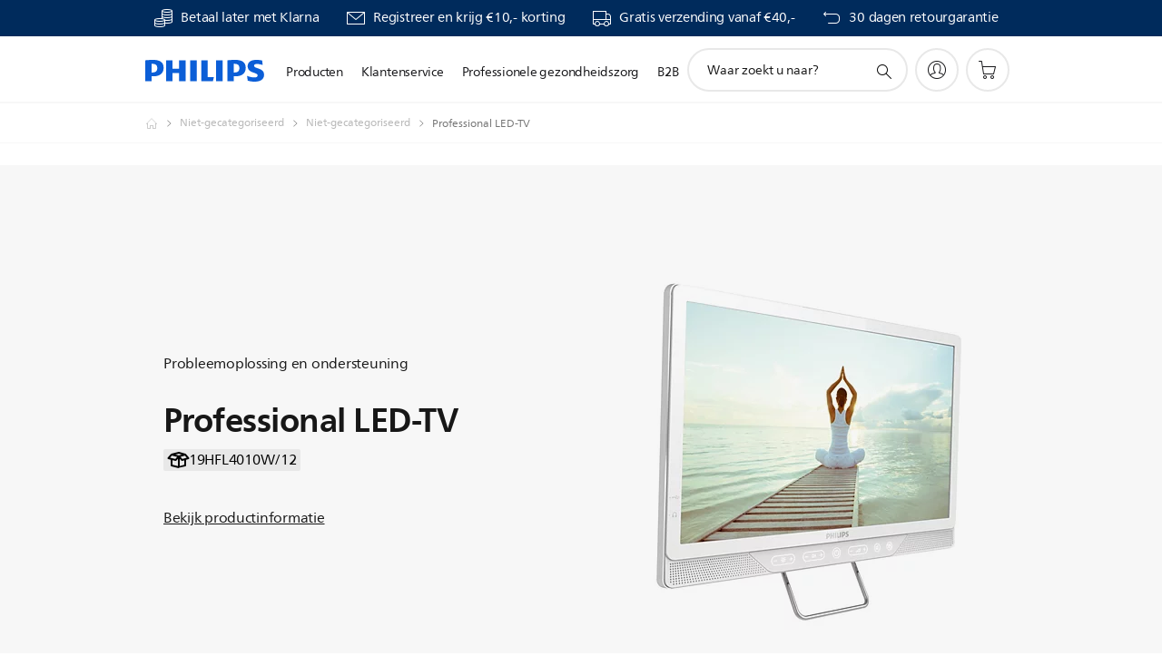

--- FILE ---
content_type: text/html;charset=UTF-8
request_url: https://imgs.signifyd.com/AWE2jA_quBxx6s72?f445cf7729fc0baf=Wh816oXoTW_HB3ss3n7G0__V_zCrGM9oZyXfKyc0AkONCyn1jK07casJUb9dHSn3JR-WtEdxgz_exbFIq9zwaJcOrF9lFoCWGKQEUbGLJ9jBBIDSNCmmRa8eMWmSqPxJoW_FsBPSEu0cZ68f4aXSFG8KL8xkVz66YeT35U7oTfT8u_HnBdIK-MZ4CtEoR990PwKYf0DXvX-apM7GVs8
body_size: 15583
content:
<!DOCTYPE html><html lang="en"><title>empty</title><body><script type="text/javascript">var td_1S=td_1S||{};td_1S.td_6E=function(td_X,td_v){try{var td_x=[""];var td_y=0;for(var td_J=0;td_J<td_v.length;++td_J){td_x.push(String.fromCharCode(td_X.charCodeAt(td_y)^td_v.charCodeAt(td_J)));td_y++;
if(td_y>=td_X.length){td_y=0;}}return td_x.join("");}catch(td_T){return null;}};td_1S.td_1j=function(td_J){if(!String||!String.fromCharCode||!parseInt){return null;}try{this.td_c=td_J;this.td_d="";this.td_f=function(td_F,td_V){if(0===this.td_d.length){var td_y=this.td_c.substr(0,32);
var td_l="";for(var td_d=32;td_d<td_J.length;td_d+=2){td_l+=String.fromCharCode(parseInt(td_J.substr(td_d,2),16));}this.td_d=td_1S.td_6E(td_y,td_l);}if(this.td_d.substr){return this.td_d.substr(td_F,td_V);
}};}catch(td_c){}return null;};td_1S.td_1s=function(td_J){if(td_J===null||td_J.length===null||!String||!String.fromCharCode){return null;}var td_u=null;try{var td_x="";var td_W=[];var td_I=String.fromCharCode(48)+String.fromCharCode(48)+String.fromCharCode(48);
var td_e=0;for(var td_l=0;td_l<td_J.length;++td_l){if(65+td_e>=126){td_e=0;}var td_q=(td_I+td_J.charCodeAt(td_e++)).slice(-3);td_W.push(td_q);}var td_R=td_W.join("");td_e=0;for(var td_l=0;td_l<td_R.length;
++td_l){if(65+td_e>=126){td_e=0;}var td_H=String.fromCharCode(65+td_e++);if(td_H!==[][[]]+""){td_x+=td_H;}}td_u=td_1S.td_6E(td_x,td_R);}catch(td_A){return null;}return td_u;};td_1S.td_3L=function(td_M){if(td_M===null||td_M.length===null){return null;
}var td_S="";try{var td_w="";var td_R=0;for(var td_r=0;td_r<td_M.length;++td_r){if(65+td_R>=126){td_R=0;}var td_x=String.fromCharCode(65+td_R++);if(td_x!==[][[]]+""){td_w+=td_x;}}var td_L=td_1S.td_6E(td_w,td_M);
var td_l=td_L.match(/.{1,3}/g);for(var td_r=0;td_r<td_l.length;++td_r){td_S+=String.fromCharCode(parseInt(td_l[td_r],10));}}catch(td_o){return null;}return td_S;};var td_1S=td_1S||{};td_1S.td_1f=function(){};td_1S.hasDebug=false;td_1S.trace=function(){};td_1S.hasTrace=false;var td_5u={};td_5u.td_2E=function(td_o,td_z){td_z=(typeof td_z===[][[]]+"")?true:td_z;if(td_z){td_o=td_3b.td_2Z(td_o);}var td_f=[1518500249,1859775393,2400959708,3395469782];td_o+=String.fromCharCode(128);
var td_a=td_o.length/4+2;var td_s=Math.ceil(td_a/16);var td_Q=new Array(td_s);for(var td_M=0;td_M<td_s;td_M++){td_Q[td_M]=new Array(16);for(var td_r=0;td_r<16;td_r++){td_Q[td_M][td_r]=(td_o.charCodeAt(td_M*64+td_r*4)<<24)|(td_o.charCodeAt(td_M*64+td_r*4+1)<<16)|(td_o.charCodeAt(td_M*64+td_r*4+2)<<8)|(td_o.charCodeAt(td_M*64+td_r*4+3));
}}td_Q[td_s-1][14]=((td_o.length-1)*8)/Math.pow(2,32);td_Q[td_s-1][14]=Math.floor(td_Q[td_s-1][14]);td_Q[td_s-1][15]=((td_o.length-1)*8)&4294967295;var td_c=1732584193;var td_C=4023233417;var td_n=2562383102;
var td_X=271733878;var td_E=3285377520;var td_F=new Array(80);var td_W,td_l,td_U,td_q,td_e;for(var td_M=0;td_M<td_s;td_M++){for(var td_V=0;td_V<16;td_V++){td_F[td_V]=td_Q[td_M][td_V];}for(var td_V=16;td_V<80;
td_V++){td_F[td_V]=td_5u.td_3G(td_F[td_V-3]^td_F[td_V-8]^td_F[td_V-14]^td_F[td_V-16],1);}td_W=td_c;td_l=td_C;td_U=td_n;td_q=td_X;td_e=td_E;for(var td_V=0;td_V<80;td_V++){var td_O=Math.floor(td_V/20);var td_T=(td_5u.td_3G(td_W,5)+td_5u.f(td_O,td_l,td_U,td_q)+td_e+td_f[td_O]+td_F[td_V])&4294967295;
td_e=td_q;td_q=td_U;td_U=td_5u.td_3G(td_l,30);td_l=td_W;td_W=td_T;}td_c=(td_c+td_W)&4294967295;td_C=(td_C+td_l)&4294967295;td_n=(td_n+td_U)&4294967295;td_X=(td_X+td_q)&4294967295;td_E=(td_E+td_e)&4294967295;
}return td_5u.td_0r(td_c)+td_5u.td_0r(td_C)+td_5u.td_0r(td_n)+td_5u.td_0r(td_X)+td_5u.td_0r(td_E);};td_5u.f=function(td_C,td_T,td_o,td_c){switch(td_C){case 0:return(td_T&td_o)^(~td_T&td_c);case 1:return td_T^td_o^td_c;
case 2:return(td_T&td_o)^(td_T&td_c)^(td_o&td_c);case 3:return td_T^td_o^td_c;}};td_5u.td_3G=function(td_e,td_E){return(td_e<<td_E)|(td_e>>>(32-td_E));};td_5u.td_0r=function(td_q){var td_E="",td_Q;for(var td_e=7;
td_e>=0;td_e--){td_Q=(td_q>>>(td_e*4))&15;td_E+=td_Q.toString(16);}return td_E;};var td_3b={};td_3b.td_2Z=function(td_b){var td_E=td_b.replace(/[\u0080-\u07ff]/g,function(td_F){var td_W=td_F.charCodeAt(0);
return String.fromCharCode(192|td_W>>6,128|td_W&63);});td_E=td_E.replace(/[\u0800-\uffff]/g,function(td_W){var td_M=td_W.charCodeAt(0);return String.fromCharCode(224|td_M>>12,128|td_M>>6&63,128|td_M&63);
});return td_E;};function td_4q(td_s){return td_5u.td_2E(td_s,true);}td_1S.tdz_d75c2184ea6a4378b873db9fd270425a=new td_1S.td_1j("\x64\x37\x35\x63\x32\x31\x38\x34\x65\x61\x36\x61\x34\x33\x37\x38\x62\x38\x37\x33\x64\x62\x39\x66\x64\x32\x37\x30\x34\x32\x35\x61\x30\x31\x35\x33\x30\x32\x35\x30\x35\x34\x30\x33\x30\x38\x35\x31\x30\x31\x30\x33\x35\x30\x35\x33\x35\x36\x30\x34\x30\x34\x31\x65\x30\x65\x35\x39\x36\x38\x35\x63\x30\x38\x30\x36\x30\x34\x34\x30\x30\x65\x35\x34\x30\x61\x35\x63\x34\x37\x35\x30\x30\x38\x34\x37\x30\x65\x35\x35\x30\x38\x30\x66\x34\x31\x35\x30\x30\x35");
var td_1S=td_1S||{};if(typeof td_1S.td_2F===[][[]]+""){td_1S.td_2F=[];}function td_1g(td_bv){try{if(window.localStorage){var td_Sr=null;var td_ep=null;var td_ql=window.localStorage.getItem(((typeof(td_1S.tdz_d75c2184ea6a4378b873db9fd270425a)!=="undefined"&&typeof(td_1S.tdz_d75c2184ea6a4378b873db9fd270425a.td_f)!=="undefined")?(td_1S.tdz_d75c2184ea6a4378b873db9fd270425a.td_f(0,15)):null));
if(td_ql!==null){var td_iy=td_ql.split("_");if(td_iy.length===2){var td_zY=td_iy[1];if(td_zY<td_z()){window.localStorage.setItem(((typeof(td_1S.tdz_d75c2184ea6a4378b873db9fd270425a)!=="undefined"&&typeof(td_1S.tdz_d75c2184ea6a4378b873db9fd270425a.td_f)!=="undefined")?(td_1S.tdz_d75c2184ea6a4378b873db9fd270425a.td_f(0,15)):null),td_2g);
td_Sr=td_2g.split("_")[0];td_ep=td_iy[0];}else{td_Sr=td_iy[0];}}else{if(td_iy.length===1){window.localStorage.setItem(((typeof(td_1S.tdz_d75c2184ea6a4378b873db9fd270425a)!=="undefined"&&typeof(td_1S.tdz_d75c2184ea6a4378b873db9fd270425a.td_f)!=="undefined")?(td_1S.tdz_d75c2184ea6a4378b873db9fd270425a.td_f(0,15)):null),td_iy[0]+"_"+td_2g.split("_")[1]);
td_Sr=td_iy[0];}else{window.localStorage.setItem(((typeof(td_1S.tdz_d75c2184ea6a4378b873db9fd270425a)!=="undefined"&&typeof(td_1S.tdz_d75c2184ea6a4378b873db9fd270425a.td_f)!=="undefined")?(td_1S.tdz_d75c2184ea6a4378b873db9fd270425a.td_f(0,15)):null),td_2g);
td_Sr=td_2g.split("_")[0];}}}else{window.localStorage.setItem(((typeof(td_1S.tdz_d75c2184ea6a4378b873db9fd270425a)!=="undefined"&&typeof(td_1S.tdz_d75c2184ea6a4378b873db9fd270425a.td_f)!=="undefined")?(td_1S.tdz_d75c2184ea6a4378b873db9fd270425a.td_f(0,15)):null),td_2g);
td_Sr=td_2g.split("_")[0];}var td_Rr="";if(td_ep!==null){td_Rr=((typeof(td_1S.tdz_d75c2184ea6a4378b873db9fd270425a)!=="undefined"&&typeof(td_1S.tdz_d75c2184ea6a4378b873db9fd270425a.td_f)!=="undefined")?(td_1S.tdz_d75c2184ea6a4378b873db9fd270425a.td_f(15,8)):null)+td_ep;
}var td_CR=td_0Z+td_Rr;if(typeof td_bv!==[][[]]+""&&td_bv===true){td_CR+=((typeof(td_1S.tdz_d75c2184ea6a4378b873db9fd270425a)!=="undefined"&&typeof(td_1S.tdz_d75c2184ea6a4378b873db9fd270425a.td_f)!=="undefined")?(td_1S.tdz_d75c2184ea6a4378b873db9fd270425a.td_f(23,4)):null)+td_1S.td_0B(((typeof(td_1S.tdz_d75c2184ea6a4378b873db9fd270425a)!=="undefined"&&typeof(td_1S.tdz_d75c2184ea6a4378b873db9fd270425a.td_f)!=="undefined")?(td_1S.tdz_d75c2184ea6a4378b873db9fd270425a.td_f(27,4)):null)+td_Sr,td_5a);
}else{td_bv=false;td_CR+=((typeof(td_1S.tdz_d75c2184ea6a4378b873db9fd270425a)!=="undefined"&&typeof(td_1S.tdz_d75c2184ea6a4378b873db9fd270425a.td_f)!=="undefined")?(td_1S.tdz_d75c2184ea6a4378b873db9fd270425a.td_f(31,4)):null)+td_1S.td_0B(((typeof(td_1S.tdz_d75c2184ea6a4378b873db9fd270425a)!=="undefined"&&typeof(td_1S.tdz_d75c2184ea6a4378b873db9fd270425a.td_f)!=="undefined")?(td_1S.tdz_d75c2184ea6a4378b873db9fd270425a.td_f(35,4)):null)+td_Sr,td_5a);
}td_4v(td_CR,document);if(typeof td_6H!==[][[]]+""){td_6H(td_bv);}return td_CR;}}catch(td_Po){}}function td_1n(){td_1S.td_0d();td_1S.td_5T(document);td_q();td_1g(true);}td_1S.td_2F.push(function(){var td_1p= new td_1S.td_1j("[base64]");td_5a=(td_1p)?td_1p.td_f(261,36):null;td_0Z=(td_1p)?td_1p.td_f(0,215):null;td_2g=(td_1p)?td_1p.td_f(215,46):null;});td_1S.tdz_eb6875e84d23490c92413d6caee11d2d=new td_1S.td_1j("\x65\x62\x36\x38\x37\x35\x65\x38\x34\x64\x32\x33\x34\x39\x30\x63\x39\x32\x34\x31\x33\x64\x36\x63\x61\x65\x65\x31\x31\x64\x32\x64\x35\x35\x35\x33\x30\x34\x30\x62\x30\x33\x30\x30\x35\x33\x30\x66\x30\x63\x35\x64\x35\x33\x35\x31\x35\x37\x35\x64\x35\x35\x30\x35\x35\x63\x35\x63\x37\x64\x37\x37\x36\x31\x32\x35\x37\x62\x32\x36\x30\x38\x30\x33\x31\x37\x35\x30\x35\x63\x30\x31\x35\x37\x30\x39\x31\x35\x31\x36\x34\x66\x35\x39\x34\x35\x35\x63\x30\x34\x31\x35\x35\x30\x30\x64\x34\x31\x35\x32\x35\x36\x35\x35\x35\x35\x30\x37\x35\x38\x34\x30\x35\x64\x35\x30\x31\x65\x30\x63\x35\x66\x30\x37\x30\x35\x30\x30\x30\x62\x31\x63\x30\x30\x31\x37\x35\x33\x30\x61\x30\x31\x30\x30\x35\x39\x34\x30\x35\x34\x35\x61\x30\x39\x35\x37\x34\x36\x35\x65\x34\x30\x35\x34\x35\x36\x35\x38\x31\x38\x35\x33\x31\x35\x30\x32\x31\x38\x30\x31\x31\x66\x35\x34\x31\x66\x35\x38\x34\x31\x30\x33\x30\x39\x35\x65\x35\x30\x31\x30\x30\x38\x30\x38\x30\x30\x30\x34\x34\x32\x30\x33\x31\x37\x34\x35\x30\x61\x34\x62\x35\x64\x31\x30\x35\x62\x35\x63\x35\x61\x30\x33\x35\x31\x30\x31\x34\x61\x35\x64\x35\x38\x34\x34\x34\x37\x30\x31\x30\x64\x34\x33\x31\x35\x30\x61\x31\x35\x30\x62\x31\x63\x35\x36\x30\x32\x35\x34\x35\x65\x34\x32\x35\x61\x35\x64\x35\x31\x34\x31\x35\x66\x31\x35\x30\x36\x35\x34\x30\x32\x30\x38\x31\x34\x35\x62\x35\x66\x31\x31\x35\x64\x35\x37\x34\x36\x30\x62\x30\x33\x31\x34\x34\x65\x31\x30\x31\x33\x30\x36\x30\x62\x35\x65\x35\x66\x30\x37\x35\x37\x32\x39\x33\x36\x33\x61\x37\x62\x37\x34\x30\x35\x31\x62\x33\x64\x37\x35\x37\x38\x32\x63\x36\x36\x36\x37\x36\x34\x31\x37\x30\x33\x34\x64\x30\x39\x37\x66\x34\x37\x34\x39\x35\x65\x30\x38\x30\x34\x34\x64\x33\x39\x32\x38\x32\x39\x37\x39\x36\x35\x33\x30\x36\x32\x32\x39\x30\x63\x30\x31\x34\x34\x35\x37\x34\x34\x35\x61\x30\x33\x34\x63\x31\x61\x33\x63\x37\x66\x37\x66\x37\x63\x36\x64\x36\x34\x33\x33");
var td_1S=td_1S||{};if(typeof td_1S.td_2F===[][[]]+""){td_1S.td_2F=[];}td_1S.td_0d=function(){for(var td_e=0;td_e<td_1S.td_2F.length;++td_e){td_1S.td_2F[td_e]();}};td_1S.td_0B=function(td_C,td_V){try{var td_U=td_C.length+"&"+td_C;
var td_Z="";var td_a=((typeof(td_1S.tdz_eb6875e84d23490c92413d6caee11d2d)!=="undefined"&&typeof(td_1S.tdz_eb6875e84d23490c92413d6caee11d2d.td_f)!=="undefined")?(td_1S.tdz_eb6875e84d23490c92413d6caee11d2d.td_f(0,16)):null);
for(var td_X=0,td_K=0;td_X<td_U.length;td_X++){var td_O=td_U.charCodeAt(td_X)^td_V.charCodeAt(td_K)&10;if(++td_K===td_V.length){td_K=0;}td_Z+=td_a.charAt((td_O>>4)&15);td_Z+=td_a.charAt(td_O&15);}return td_Z;
}catch(td_L){return null;}};td_1S.td_2N=function(){try{var td_k=window.top.document;var td_P=td_k.forms.length;return td_k;}catch(td_l){return document;}};td_1S.td_5y=function(td_E){try{var td_V;if(typeof td_E===[][[]]+""){td_V=window;
}else{if(td_E==="t"){td_V=window.top;}else{if(td_E==="p"){td_V=window.parent;}else{td_V=window;}}}var td_P=td_V.document.forms.length;return td_V;}catch(td_e){return window;}};td_1S.add_lang_attr_html_tag=function(td_r){try{if(td_r===null){return;
}var td_C=td_r.getElementsByTagName(Number(485781).toString(30));if(td_C[0].getAttribute(Number(296632).toString(24))===null||td_C[0].getAttribute(Number(296632).toString(24))===""){td_C[0].setAttribute(Number(296632).toString(24),((typeof(td_1S.tdz_eb6875e84d23490c92413d6caee11d2d)!=="undefined"&&typeof(td_1S.tdz_eb6875e84d23490c92413d6caee11d2d.td_f)!=="undefined")?(td_1S.tdz_eb6875e84d23490c92413d6caee11d2d.td_f(16,2)):null));
}else{}}catch(td_Q){}};td_1S.load_iframe=function(td_l,td_Q){var td_F=td_6k(5);if(typeof(td_3C)!==[][[]]+""){td_3C(td_F,((typeof(td_1S.tdz_eb6875e84d23490c92413d6caee11d2d)!=="undefined"&&typeof(td_1S.tdz_eb6875e84d23490c92413d6caee11d2d.td_f)!=="undefined")?(td_1S.tdz_eb6875e84d23490c92413d6caee11d2d.td_f(18,6)):null));
}var td_X=td_Q.createElement(((typeof(td_1S.tdz_eb6875e84d23490c92413d6caee11d2d)!=="undefined"&&typeof(td_1S.tdz_eb6875e84d23490c92413d6caee11d2d.td_f)!=="undefined")?(td_1S.tdz_eb6875e84d23490c92413d6caee11d2d.td_f(24,6)):null));
td_X.id=td_F;td_X.title=((typeof(td_1S.tdz_eb6875e84d23490c92413d6caee11d2d)!=="undefined"&&typeof(td_1S.tdz_eb6875e84d23490c92413d6caee11d2d.td_f)!=="undefined")?(td_1S.tdz_eb6875e84d23490c92413d6caee11d2d.td_f(30,5)):null);
td_X.setAttribute(((typeof(td_1S.tdz_eb6875e84d23490c92413d6caee11d2d)!=="undefined"&&typeof(td_1S.tdz_eb6875e84d23490c92413d6caee11d2d.td_f)!=="undefined")?(td_1S.tdz_eb6875e84d23490c92413d6caee11d2d.td_f(35,13)):null),Number(890830).toString(31));
td_X.setAttribute(((typeof(td_1S.tdz_eb6875e84d23490c92413d6caee11d2d)!=="undefined"&&typeof(td_1S.tdz_eb6875e84d23490c92413d6caee11d2d.td_f)!=="undefined")?(td_1S.tdz_eb6875e84d23490c92413d6caee11d2d.td_f(48,11)):null),Number(890830).toString(31));
td_X.width="0";td_X.height="0";if(typeof td_X.tabIndex!==[][[]]+""){td_X.tabIndex=((typeof(td_1S.tdz_eb6875e84d23490c92413d6caee11d2d)!=="undefined"&&typeof(td_1S.tdz_eb6875e84d23490c92413d6caee11d2d.td_f)!=="undefined")?(td_1S.tdz_eb6875e84d23490c92413d6caee11d2d.td_f(59,2)):null);
}if(typeof td_6B!==[][[]]+""&&td_6B!==null){td_X.setAttribute(((typeof(td_1S.tdz_eb6875e84d23490c92413d6caee11d2d)!=="undefined"&&typeof(td_1S.tdz_eb6875e84d23490c92413d6caee11d2d.td_f)!=="undefined")?(td_1S.tdz_eb6875e84d23490c92413d6caee11d2d.td_f(61,7)):null),td_6B);
}td_X.style=((typeof(td_1S.tdz_eb6875e84d23490c92413d6caee11d2d)!=="undefined"&&typeof(td_1S.tdz_eb6875e84d23490c92413d6caee11d2d.td_f)!=="undefined")?(td_1S.tdz_eb6875e84d23490c92413d6caee11d2d.td_f(68,83)):null);
td_X.setAttribute(((typeof(td_1S.tdz_eb6875e84d23490c92413d6caee11d2d)!=="undefined"&&typeof(td_1S.tdz_eb6875e84d23490c92413d6caee11d2d.td_f)!=="undefined")?(td_1S.tdz_eb6875e84d23490c92413d6caee11d2d.td_f(151,3)):null),td_l);
td_Q.body.appendChild(td_X);};td_1S.csp_nonce=null;td_1S.td_5T=function(td_K){if(typeof td_K.currentScript!==[][[]]+""&&td_K.currentScript!==null){var td_U=td_K.currentScript.getAttribute(((typeof(td_1S.tdz_eb6875e84d23490c92413d6caee11d2d)!=="undefined"&&typeof(td_1S.tdz_eb6875e84d23490c92413d6caee11d2d.td_f)!=="undefined")?(td_1S.tdz_eb6875e84d23490c92413d6caee11d2d.td_f(154,5)):null));
if(typeof td_U!==[][[]]+""&&td_U!==null&&td_U!==""){td_1S.csp_nonce=td_U;}else{if(typeof td_K.currentScript.nonce!==[][[]]+""&&td_K.currentScript.nonce!==null&&td_K.currentScript.nonce!==""){td_1S.csp_nonce=td_K.currentScript.nonce;
}}}};td_1S.td_0f=function(td_e){if(td_1S.csp_nonce!==null){td_e.setAttribute(((typeof(td_1S.tdz_eb6875e84d23490c92413d6caee11d2d)!=="undefined"&&typeof(td_1S.tdz_eb6875e84d23490c92413d6caee11d2d.td_f)!=="undefined")?(td_1S.tdz_eb6875e84d23490c92413d6caee11d2d.td_f(154,5)):null),td_1S.csp_nonce);
if(td_e.getAttribute(((typeof(td_1S.tdz_eb6875e84d23490c92413d6caee11d2d)!=="undefined"&&typeof(td_1S.tdz_eb6875e84d23490c92413d6caee11d2d.td_f)!=="undefined")?(td_1S.tdz_eb6875e84d23490c92413d6caee11d2d.td_f(154,5)):null))!==td_1S.csp_nonce){td_e.nonce=td_1S.csp_nonce;
}}};td_1S.td_0h=function(){try{return new ActiveXObject(activeXMode);}catch(td_l){return null;}};td_1S.td_0E=function(){if(window.XMLHttpRequest){return new XMLHttpRequest();}if(window.ActiveXObject){var td_U=[((typeof(td_1S.tdz_eb6875e84d23490c92413d6caee11d2d)!=="undefined"&&typeof(td_1S.tdz_eb6875e84d23490c92413d6caee11d2d.td_f)!=="undefined")?(td_1S.tdz_eb6875e84d23490c92413d6caee11d2d.td_f(159,18)):null),((typeof(td_1S.tdz_eb6875e84d23490c92413d6caee11d2d)!=="undefined"&&typeof(td_1S.tdz_eb6875e84d23490c92413d6caee11d2d.td_f)!=="undefined")?(td_1S.tdz_eb6875e84d23490c92413d6caee11d2d.td_f(177,14)):null),((typeof(td_1S.tdz_eb6875e84d23490c92413d6caee11d2d)!=="undefined"&&typeof(td_1S.tdz_eb6875e84d23490c92413d6caee11d2d.td_f)!=="undefined")?(td_1S.tdz_eb6875e84d23490c92413d6caee11d2d.td_f(191,17)):null)];
for(var td_f=0;td_f<td_U.length;td_f++){var td_V=td_1S.td_0h(td_U[td_f]);if(td_V!==null){return td_V;}}}return null;};td_1S.tdz_124cdd4daae74ff5b82cc0044ff80fec=new td_1S.td_1j("\x31\x32\x34\x63\x64\x64\x34\x64\x61\x61\x65\x37\x34\x66\x66\x35\x62\x38\x32\x63\x63\x30\x30\x34\x34\x66\x66\x38\x30\x66\x65\x63\x30\x34\x30\x35\x30\x35\x35\x62\x32\x32\x32\x35\x37\x36\x32\x36\x35\x31\x35\x31\x35\x37\x37\x32\x31\x32\x30\x32\x30\x37\x34\x31\x30\x33\x30\x35\x31\x34\x30\x35\x31\x31");
var td_1S=td_1S||{};if(typeof td_1S.td_2F===[][[]]+""){td_1S.td_2F=[];}var td_5L=((typeof(td_1S.tdz_124cdd4daae74ff5b82cc0044ff80fec)!=="undefined"&&typeof(td_1S.tdz_124cdd4daae74ff5b82cc0044ff80fec.td_f)!=="undefined")?(td_1S.tdz_124cdd4daae74ff5b82cc0044ff80fec.td_f(0,12)):null);
function td_6H(td_lj){if(typeof td_0Y===[][[]]+""){return null;}try{var td_dt=td_0Y;var td_Tw=window.localStorage.getItem(td_5L);if(td_Tw!==null&&td_Tw.length>0){td_dt+=((typeof(td_1S.tdz_124cdd4daae74ff5b82cc0044ff80fec)!=="undefined"&&typeof(td_1S.tdz_124cdd4daae74ff5b82cc0044ff80fec.td_f)!=="undefined")?(td_1S.tdz_124cdd4daae74ff5b82cc0044ff80fec.td_f(12,6)):null)+td_Tw;
if(td_Tw[0]!=="_"){td_6F("_"+td_Tw);}}if(td_lj===true){td_dt+=((typeof(td_1S.tdz_124cdd4daae74ff5b82cc0044ff80fec)!=="undefined"&&typeof(td_1S.tdz_124cdd4daae74ff5b82cc0044ff80fec.td_f)!=="undefined")?(td_1S.tdz_124cdd4daae74ff5b82cc0044ff80fec.td_f(18,3)):null);
}td_4v(td_dt,document);return td_dt;}catch(td_dM){}return null;}function td_6F(td_wa){try{window.localStorage.setItem(td_5L,td_wa);}catch(td_w5){}return null;}td_1S.td_2F.push(function(){var td_3l= new td_1S.td_1j("[base64]");td_0Y=(td_3l)?td_3l.td_f(0,210):null;});td_1S.tdz_34cef70d445a45418737a339f128c5f6=new td_1S.td_1j("\x33\x34\x63\x65\x66\x37\x30\x64\x34\x34\x35\x61\x34\x35\x34\x31\x38\x37\x33\x37\x61\x33\x33\x39\x66\x31\x32\x38\x63\x35\x66\x36\x30\x33\x30\x34\x35\x33\x35\x35\x35\x36\x30\x37\x30\x30\x35\x34");
var td_K=(function(){function td_Qh(td_At,td_oM){td_At=[td_At[0]>>>16,td_At[0]&65535,td_At[1]>>>16,td_At[1]&65535];td_oM=[td_oM[0]>>>16,td_oM[0]&65535,td_oM[1]>>>16,td_oM[1]&65535];var td_fp=[0,0,0,0];
td_fp[3]+=td_At[3]+td_oM[3];td_fp[2]+=td_fp[3]>>>16;td_fp[3]&=65535;td_fp[2]+=td_At[2]+td_oM[2];td_fp[1]+=td_fp[2]>>>16;td_fp[2]&=65535;td_fp[1]+=td_At[1]+td_oM[1];td_fp[0]+=td_fp[1]>>>16;td_fp[1]&=65535;
td_fp[0]+=td_At[0]+td_oM[0];td_fp[0]&=65535;return[(td_fp[0]<<16)|td_fp[1],(td_fp[2]<<16)|td_fp[3]];}function td_Eo(td_D6,td_Ws){td_D6=[td_D6[0]>>>16,td_D6[0]&65535,td_D6[1]>>>16,td_D6[1]&65535];td_Ws=[td_Ws[0]>>>16,td_Ws[0]&65535,td_Ws[1]>>>16,td_Ws[1]&65535];
var td_Fc=[0,0,0,0];td_Fc[3]+=td_D6[3]*td_Ws[3];td_Fc[2]+=td_Fc[3]>>>16;td_Fc[3]&=65535;td_Fc[2]+=td_D6[2]*td_Ws[3];td_Fc[1]+=td_Fc[2]>>>16;td_Fc[2]&=65535;td_Fc[2]+=td_D6[3]*td_Ws[2];td_Fc[1]+=td_Fc[2]>>>16;
td_Fc[2]&=65535;td_Fc[1]+=td_D6[1]*td_Ws[3];td_Fc[0]+=td_Fc[1]>>>16;td_Fc[1]&=65535;td_Fc[1]+=td_D6[2]*td_Ws[2];td_Fc[0]+=td_Fc[1]>>>16;td_Fc[1]&=65535;td_Fc[1]+=td_D6[3]*td_Ws[1];td_Fc[0]+=td_Fc[1]>>>16;
td_Fc[1]&=65535;td_Fc[0]+=(td_D6[0]*td_Ws[3])+(td_D6[1]*td_Ws[2])+(td_D6[2]*td_Ws[1])+(td_D6[3]*td_Ws[0]);td_Fc[0]&=65535;return[(td_Fc[0]<<16)|td_Fc[1],(td_Fc[2]<<16)|td_Fc[3]];}function td_E2(td_ZC,td_Mz){td_Mz%=64;
if(td_Mz===32){return[td_ZC[1],td_ZC[0]];}else{if(td_Mz<32){return[(td_ZC[0]<<td_Mz)|(td_ZC[1]>>>(32-td_Mz)),(td_ZC[1]<<td_Mz)|(td_ZC[0]>>>(32-td_Mz))];}else{td_Mz-=32;return[(td_ZC[1]<<td_Mz)|(td_ZC[0]>>>(32-td_Mz)),(td_ZC[0]<<td_Mz)|(td_ZC[1]>>>(32-td_Mz))];
}}}function td_l1(td_XE,td_DS){td_DS%=64;if(td_DS===0){return td_XE;}else{if(td_DS<32){return[(td_XE[0]<<td_DS)|(td_XE[1]>>>(32-td_DS)),td_XE[1]<<td_DS];}else{return[td_XE[1]<<(td_DS-32),0];}}}function td_QV(td_QE,td_rz){return[td_QE[0]^td_rz[0],td_QE[1]^td_rz[1]];
}function td_lB(td_Sq){td_Sq=td_QV(td_Sq,[0,td_Sq[0]>>>1]);td_Sq=td_Eo(td_Sq,[4283543511,3981806797]);td_Sq=td_QV(td_Sq,[0,td_Sq[0]>>>1]);td_Sq=td_Eo(td_Sq,[3301882366,444984403]);td_Sq=td_QV(td_Sq,[0,td_Sq[0]>>>1]);
return td_Sq;}function td_fB(td_Qb,td_Ob){td_Qb=td_Qb||"";td_Ob=td_Ob||0;var td_ks=td_Qb.length%16;var td_rk=td_Qb.length-td_ks;var td_kP=[0,td_Ob];var td_cr=[0,td_Ob];var td_dr=[0,0];var td_En=[0,0];var td_nX=[2277735313,289559509];
var td_KJ=[1291169091,658871167];for(var td_sE=0;td_sE<td_rk;td_sE=td_sE+16){td_dr=[((td_Qb.charCodeAt(td_sE+4)&255))|((td_Qb.charCodeAt(td_sE+5)&255)<<8)|((td_Qb.charCodeAt(td_sE+6)&255)<<16)|((td_Qb.charCodeAt(td_sE+7)&255)<<24),((td_Qb.charCodeAt(td_sE)&255))|((td_Qb.charCodeAt(td_sE+1)&255)<<8)|((td_Qb.charCodeAt(td_sE+2)&255)<<16)|((td_Qb.charCodeAt(td_sE+3)&255)<<24)];
td_En=[((td_Qb.charCodeAt(td_sE+12)&255))|((td_Qb.charCodeAt(td_sE+13)&255)<<8)|((td_Qb.charCodeAt(td_sE+14)&255)<<16)|((td_Qb.charCodeAt(td_sE+15)&255)<<24),((td_Qb.charCodeAt(td_sE+8)&255))|((td_Qb.charCodeAt(td_sE+9)&255)<<8)|((td_Qb.charCodeAt(td_sE+10)&255)<<16)|((td_Qb.charCodeAt(td_sE+11)&255)<<24)];
td_dr=td_Eo(td_dr,td_nX);td_dr=td_E2(td_dr,31);td_dr=td_Eo(td_dr,td_KJ);td_kP=td_QV(td_kP,td_dr);td_kP=td_E2(td_kP,27);td_kP=td_Qh(td_kP,td_cr);td_kP=td_Qh(td_Eo(td_kP,[0,5]),[0,1390208809]);td_En=td_Eo(td_En,td_KJ);
td_En=td_E2(td_En,33);td_En=td_Eo(td_En,td_nX);td_cr=td_QV(td_cr,td_En);td_cr=td_E2(td_cr,31);td_cr=td_Qh(td_cr,td_kP);td_cr=td_Qh(td_Eo(td_cr,[0,5]),[0,944331445]);}td_dr=[0,0];td_En=[0,0];switch(td_ks){case 15:td_En=td_QV(td_En,td_l1([0,td_Qb.charCodeAt(td_sE+14)],48));
case 14:td_En=td_QV(td_En,td_l1([0,td_Qb.charCodeAt(td_sE+13)],40));case 13:td_En=td_QV(td_En,td_l1([0,td_Qb.charCodeAt(td_sE+12)],32));case 12:td_En=td_QV(td_En,td_l1([0,td_Qb.charCodeAt(td_sE+11)],24));
case 11:td_En=td_QV(td_En,td_l1([0,td_Qb.charCodeAt(td_sE+10)],16));case 10:td_En=td_QV(td_En,td_l1([0,td_Qb.charCodeAt(td_sE+9)],8));case 9:td_En=td_QV(td_En,[0,td_Qb.charCodeAt(td_sE+8)]);td_En=td_Eo(td_En,td_KJ);
td_En=td_E2(td_En,33);td_En=td_Eo(td_En,td_nX);td_cr=td_QV(td_cr,td_En);case 8:td_dr=td_QV(td_dr,td_l1([0,td_Qb.charCodeAt(td_sE+7)],56));case 7:td_dr=td_QV(td_dr,td_l1([0,td_Qb.charCodeAt(td_sE+6)],48));
case 6:td_dr=td_QV(td_dr,td_l1([0,td_Qb.charCodeAt(td_sE+5)],40));case 5:td_dr=td_QV(td_dr,td_l1([0,td_Qb.charCodeAt(td_sE+4)],32));case 4:td_dr=td_QV(td_dr,td_l1([0,td_Qb.charCodeAt(td_sE+3)],24));case 3:td_dr=td_QV(td_dr,td_l1([0,td_Qb.charCodeAt(td_sE+2)],16));
case 2:td_dr=td_QV(td_dr,td_l1([0,td_Qb.charCodeAt(td_sE+1)],8));case 1:td_dr=td_QV(td_dr,[0,td_Qb.charCodeAt(td_sE)]);td_dr=td_Eo(td_dr,td_nX);td_dr=td_E2(td_dr,31);td_dr=td_Eo(td_dr,td_KJ);td_kP=td_QV(td_kP,td_dr);
}td_kP=td_QV(td_kP,[0,td_Qb.length]);td_cr=td_QV(td_cr,[0,td_Qb.length]);td_kP=td_Qh(td_kP,td_cr);td_cr=td_Qh(td_cr,td_kP);td_kP=td_lB(td_kP);td_cr=td_lB(td_cr);td_kP=td_Qh(td_kP,td_cr);td_cr=td_Qh(td_cr,td_kP);
return(((typeof(td_1S.tdz_34cef70d445a45418737a339f128c5f6)!=="undefined"&&typeof(td_1S.tdz_34cef70d445a45418737a339f128c5f6.td_f)!=="undefined")?(td_1S.tdz_34cef70d445a45418737a339f128c5f6.td_f(0,8)):null)+(td_kP[0]>>>0).toString(16)).slice(-8)+(((typeof(td_1S.tdz_34cef70d445a45418737a339f128c5f6)!=="undefined"&&typeof(td_1S.tdz_34cef70d445a45418737a339f128c5f6.td_f)!=="undefined")?(td_1S.tdz_34cef70d445a45418737a339f128c5f6.td_f(0,8)):null)+(td_kP[1]>>>0).toString(16)).slice(-8)+(((typeof(td_1S.tdz_34cef70d445a45418737a339f128c5f6)!=="undefined"&&typeof(td_1S.tdz_34cef70d445a45418737a339f128c5f6.td_f)!=="undefined")?(td_1S.tdz_34cef70d445a45418737a339f128c5f6.td_f(0,8)):null)+(td_cr[0]>>>0).toString(16)).slice(-8)+(((typeof(td_1S.tdz_34cef70d445a45418737a339f128c5f6)!=="undefined"&&typeof(td_1S.tdz_34cef70d445a45418737a339f128c5f6.td_f)!=="undefined")?(td_1S.tdz_34cef70d445a45418737a339f128c5f6.td_f(0,8)):null)+(td_cr[1]>>>0).toString(16)).slice(-8);
}return{murmur3_hash128:td_fB};})();function td_0k(td_F0,td_iP){return td_K.murmur3_hash128(td_F0,td_iP);}td_1S.tdz_a021fa5355fc4b96b7d0763bd95b2964=new td_1S.td_1j("\x61\x30\x32\x31\x66\x61\x35\x33\x35\x35\x66\x63\x34\x62\x39\x36\x62\x37\x64\x30\x37\x36\x33\x62\x64\x39\x35\x62\x32\x39\x36\x34\x31\x35\x35\x34\x34\x30\x36\x65\x31\x35\x30\x32\x34\x37\x35\x61\x34\x35\x34\x31\x33\x35\x32\x30\x36\x36\x32\x62\x36\x39\x36\x32\x30\x62\x35\x33\x31\x30\x35\x35\x34\x66\x34\x32\x31\x63\x30\x38\x30\x35\x34\x66\x35\x34\x31\x31\x35\x31\x34\x62\x35\x66\x34\x34\x31\x35\x35\x63\x35\x64\x35\x30\x30\x32\x30\x34\x35\x31\x35\x30\x35\x61\x35\x38\x31\x36\x30\x66\x35\x31\x31\x36\x35\x63\x34\x35\x31\x30\x35\x34\x30\x64\x35\x64\x35\x30\x37\x66\x37\x65\x32\x35\x30\x35\x35\x35\x34\x31\x30\x37\x35\x66\x34\x39\x34\x32\x34\x64\x30\x39\x35\x39\x35\x36\x35\x35\x30\x33\x30\x66");
function td_6k(td_Q){var td_v="";var td_Z=function(){var td_c=Math.floor(Math.random()*62);if(td_c<10){return td_c;}if(td_c<36){return String.fromCharCode(td_c+55);}return String.fromCharCode(td_c+61);
};while(td_v.length<td_Q){td_v+=td_Z();}return((typeof(td_1S.tdz_a021fa5355fc4b96b7d0763bd95b2964)!=="undefined"&&typeof(td_1S.tdz_a021fa5355fc4b96b7d0763bd95b2964.td_f)!=="undefined")?(td_1S.tdz_a021fa5355fc4b96b7d0763bd95b2964.td_f(0,4)):null)+td_v;
}function td_1T(td_K){var td_E=td_6k(5);if(typeof(td_3C)!==[][[]]+""){td_3C(td_E,td_K);}return td_E;}function td_4v(td_P,td_T,td_v){var td_W=td_T.getElementsByTagName(Number(103873).toString(18)).item(0);
var td_X=td_T.createElement(((typeof(td_1S.tdz_a021fa5355fc4b96b7d0763bd95b2964)!=="undefined"&&typeof(td_1S.tdz_a021fa5355fc4b96b7d0763bd95b2964.td_f)!=="undefined")?(td_1S.tdz_a021fa5355fc4b96b7d0763bd95b2964.td_f(4,6)):null));
var td_K=td_1T(((typeof(td_1S.tdz_a021fa5355fc4b96b7d0763bd95b2964)!=="undefined"&&typeof(td_1S.tdz_a021fa5355fc4b96b7d0763bd95b2964.td_f)!=="undefined")?(td_1S.tdz_a021fa5355fc4b96b7d0763bd95b2964.td_f(10,6)):null));
td_X.setAttribute(((typeof(td_1S.tdz_a021fa5355fc4b96b7d0763bd95b2964)!=="undefined"&&typeof(td_1S.tdz_a021fa5355fc4b96b7d0763bd95b2964.td_f)!=="undefined")?(td_1S.tdz_a021fa5355fc4b96b7d0763bd95b2964.td_f(16,2)):null),td_K);
td_X.setAttribute(Number(1285914).toString(35),((typeof(td_1S.tdz_a021fa5355fc4b96b7d0763bd95b2964)!=="undefined"&&typeof(td_1S.tdz_a021fa5355fc4b96b7d0763bd95b2964.td_f)!=="undefined")?(td_1S.tdz_a021fa5355fc4b96b7d0763bd95b2964.td_f(18,15)):null));
td_1S.td_0f(td_X);if(typeof td_v!==[][[]]+""){var td_r=false;td_X.onload=td_X.onreadystatechange=function(){if(!td_r&&(!this.readyState||this.readyState===((typeof(td_1S.tdz_a021fa5355fc4b96b7d0763bd95b2964)!=="undefined"&&typeof(td_1S.tdz_a021fa5355fc4b96b7d0763bd95b2964.td_f)!=="undefined")?(td_1S.tdz_a021fa5355fc4b96b7d0763bd95b2964.td_f(33,6)):null)||this.readyState===((typeof(td_1S.tdz_a021fa5355fc4b96b7d0763bd95b2964)!=="undefined"&&typeof(td_1S.tdz_a021fa5355fc4b96b7d0763bd95b2964.td_f)!=="undefined")?(td_1S.tdz_a021fa5355fc4b96b7d0763bd95b2964.td_f(39,8)):null))){td_r=true;
td_v();}};td_X.onerror=function(td_n){td_r=true;td_v();};}td_X.setAttribute(((typeof(td_1S.tdz_a021fa5355fc4b96b7d0763bd95b2964)!=="undefined"&&typeof(td_1S.tdz_a021fa5355fc4b96b7d0763bd95b2964.td_f)!=="undefined")?(td_1S.tdz_a021fa5355fc4b96b7d0763bd95b2964.td_f(47,3)):null),td_P);
td_W.appendChild(td_X);}function td_5H(td_D,td_v,td_k,td_o){var td_X=td_o.createElement(((typeof(td_1S.tdz_a021fa5355fc4b96b7d0763bd95b2964)!=="undefined"&&typeof(td_1S.tdz_a021fa5355fc4b96b7d0763bd95b2964.td_f)!=="undefined")?(td_1S.tdz_a021fa5355fc4b96b7d0763bd95b2964.td_f(50,3)):null));
var td_U=td_1T(((typeof(td_1S.tdz_a021fa5355fc4b96b7d0763bd95b2964)!=="undefined"&&typeof(td_1S.tdz_a021fa5355fc4b96b7d0763bd95b2964.td_f)!=="undefined")?(td_1S.tdz_a021fa5355fc4b96b7d0763bd95b2964.td_f(53,3)):null));
td_X.setAttribute(((typeof(td_1S.tdz_a021fa5355fc4b96b7d0763bd95b2964)!=="undefined"&&typeof(td_1S.tdz_a021fa5355fc4b96b7d0763bd95b2964.td_f)!=="undefined")?(td_1S.tdz_a021fa5355fc4b96b7d0763bd95b2964.td_f(16,2)):null),td_U);
td_X.setAttribute(((typeof(td_1S.tdz_a021fa5355fc4b96b7d0763bd95b2964)!=="undefined"&&typeof(td_1S.tdz_a021fa5355fc4b96b7d0763bd95b2964.td_f)!=="undefined")?(td_1S.tdz_a021fa5355fc4b96b7d0763bd95b2964.td_f(56,3)):null),((typeof(td_1S.tdz_a021fa5355fc4b96b7d0763bd95b2964)!=="undefined"&&typeof(td_1S.tdz_a021fa5355fc4b96b7d0763bd95b2964.td_f)!=="undefined")?(td_1S.tdz_a021fa5355fc4b96b7d0763bd95b2964.td_f(59,5)):null));
td_X.style.visibility=((typeof(td_1S.tdz_a021fa5355fc4b96b7d0763bd95b2964)!=="undefined"&&typeof(td_1S.tdz_a021fa5355fc4b96b7d0763bd95b2964.td_f)!=="undefined")?(td_1S.tdz_a021fa5355fc4b96b7d0763bd95b2964.td_f(64,6)):null);
td_X.setAttribute(((typeof(td_1S.tdz_a021fa5355fc4b96b7d0763bd95b2964)!=="undefined"&&typeof(td_1S.tdz_a021fa5355fc4b96b7d0763bd95b2964.td_f)!=="undefined")?(td_1S.tdz_a021fa5355fc4b96b7d0763bd95b2964.td_f(47,3)):null),td_v);
if(typeof td_k!==[][[]]+""){td_X.onload=td_k;td_X.onabort=td_k;td_X.onerror=td_k;td_X.oninvalid=td_k;}td_D.appendChild(td_X);}function td_4P(td_Q,td_U){var td_E=td_U.getElementsByTagName(Number(103873).toString(18))[0];
td_5H(td_E,td_Q,null,td_U);}td_1S.tdz_0555a97b8e4041069d9e8698bb578c95=new td_1S.td_1j("\x30\x35\x35\x35\x61\x39\x37\x62\x38\x65\x34\x30\x34\x31\x30\x36\x39\x64\x39\x65\x38\x36\x39\x38\x62\x62\x35\x37\x38\x63\x39\x35\x35\x39\x35\x62\x34\x35\x34\x30\x31\x35\x31\x39\x35\x65\x31\x31\x31\x38\x30\x63\x35\x61\x34\x36\x35\x35\x35\x64\x35\x39\x35\x32\x31\x39\x31\x30\x34\x30\x31\x35\x35\x64\x35\x39\x35\x62\x35\x32\x30\x37\x30\x31\x34\x31\x30\x37\x30\x39\x35\x31\x30\x61\x30\x31\x30\x35\x30\x33\x30\x32\x30\x64\x35\x38\x35\x38\x35\x35\x30\x31\x35\x63\x30\x30\x35\x32\x36\x62\x35\x62\x35\x33\x35\x61\x35\x33\x35\x61\x31\x30\x31\x39\x32\x34\x34\x61\x34\x34\x35\x38\x34\x31\x33\x66\x31\x31\x34\x31\x34\x35\x35\x31\x30\x64\x35\x65");
td_2X=function(){var td_ke=((typeof(td_1S.tdz_0555a97b8e4041069d9e8698bb578c95)!=="undefined"&&typeof(td_1S.tdz_0555a97b8e4041069d9e8698bb578c95.td_f)!=="undefined")?(td_1S.tdz_0555a97b8e4041069d9e8698bb578c95.td_f(0,21)):null);
var td_yx=typeof window===((typeof(td_1S.tdz_0555a97b8e4041069d9e8698bb578c95)!=="undefined"&&typeof(td_1S.tdz_0555a97b8e4041069d9e8698bb578c95.td_f)!=="undefined")?(td_1S.tdz_0555a97b8e4041069d9e8698bb578c95.td_f(21,6)):null);
var td_lR=td_yx?window:{};if(td_lR.JS_SHA256_NO_WINDOW){td_yx=false;}var td_JA=!td_lR.JS_SHA256_NO_ARRAY_BUFFER&&typeof ArrayBuffer!==[][[]]+"";var td_Zd=((typeof(td_1S.tdz_0555a97b8e4041069d9e8698bb578c95)!=="undefined"&&typeof(td_1S.tdz_0555a97b8e4041069d9e8698bb578c95.td_f)!=="undefined")?(td_1S.tdz_0555a97b8e4041069d9e8698bb578c95.td_f(27,16)):null).split("");
var td_CY=[-2147483648,8388608,32768,128];var td_io=[24,16,8,0];var td_Q0=[1116352408,1899447441,3049323471,3921009573,961987163,1508970993,2453635748,2870763221,3624381080,310598401,607225278,1426881987,1925078388,2162078206,2614888103,3248222580,3835390401,4022224774,264347078,604807628,770255983,1249150122,1555081692,1996064986,2554220882,2821834349,2952996808,3210313671,3336571891,3584528711,113926993,338241895,666307205,773529912,1294757372,1396182291,1695183700,1986661051,2177026350,2456956037,2730485921,2820302411,3259730800,3345764771,3516065817,3600352804,4094571909,275423344,430227734,506948616,659060556,883997877,958139571,1322822218,1537002063,1747873779,1955562222,2024104815,2227730452,2361852424,2428436474,2756734187,3204031479,3329325298];
var td_K=[];if(td_lR.JS_SHA256_NO_NODE_JS||!Array.isArray){Array.isArray=function(td_DC){return Object.prototype.toString.call(td_DC)===((typeof(td_1S.tdz_0555a97b8e4041069d9e8698bb578c95)!=="undefined"&&typeof(td_1S.tdz_0555a97b8e4041069d9e8698bb578c95.td_f)!=="undefined")?(td_1S.tdz_0555a97b8e4041069d9e8698bb578c95.td_f(43,14)):null);
};}if(td_JA&&(td_lR.JS_SHA256_NO_ARRAY_BUFFER_IS_VIEW||!ArrayBuffer.isView)){ArrayBuffer.isView=function(td_fs){return typeof td_fs===((typeof(td_1S.tdz_0555a97b8e4041069d9e8698bb578c95)!=="undefined"&&typeof(td_1S.tdz_0555a97b8e4041069d9e8698bb578c95.td_f)!=="undefined")?(td_1S.tdz_0555a97b8e4041069d9e8698bb578c95.td_f(21,6)):null)&&td_fs.buffer&&td_fs.buffer.constructor===ArrayBuffer;
};}instance=new td_uw(false,false);this.update=function(td_RM){instance.update(td_RM);};this.hash=function(td_Do){instance.update(td_Do);return instance.toString();};this.toString=function(){return instance.toString();
};function td_uw(){this.blocks=[0,0,0,0,0,0,0,0,0,0,0,0,0,0,0,0,0];this.h0=1779033703;this.h1=3144134277;this.h2=1013904242;this.h3=2773480762;this.h4=1359893119;this.h5=2600822924;this.h6=528734635;this.h7=1541459225;
this.block=this.start=this.bytes=this.hBytes=0;this.finalized=this.hashed=false;this.first=true;}td_uw.prototype.update=function(td_Y0){if(this.finalized){return;}var td_tv,td_Qo=typeof td_Y0;if(td_Qo!==((typeof(td_1S.tdz_0555a97b8e4041069d9e8698bb578c95)!=="undefined"&&typeof(td_1S.tdz_0555a97b8e4041069d9e8698bb578c95.td_f)!=="undefined")?(td_1S.tdz_0555a97b8e4041069d9e8698bb578c95.td_f(57,6)):null)){if(td_Qo===((typeof(td_1S.tdz_0555a97b8e4041069d9e8698bb578c95)!=="undefined"&&typeof(td_1S.tdz_0555a97b8e4041069d9e8698bb578c95.td_f)!=="undefined")?(td_1S.tdz_0555a97b8e4041069d9e8698bb578c95.td_f(21,6)):null)){if(td_Y0===null){throw new Error(td_ke);
}else{if(td_JA&&td_Y0.constructor===ArrayBuffer){td_Y0=new Uint8Array(td_Y0);}else{if(!Array.isArray(td_Y0)){if(!td_JA||!ArrayBuffer.isView(td_Y0)){throw new Error(td_ke);}}}}}else{throw new Error(td_ke);
}td_tv=true;}var td_qR,td_wR=0,td_tx,td_yb=td_Y0.length,td_zg=this.blocks;while(td_wR<td_yb){if(this.hashed){this.hashed=false;td_zg[0]=this.block;td_zg[16]=td_zg[1]=td_zg[2]=td_zg[3]=td_zg[4]=td_zg[5]=td_zg[6]=td_zg[7]=td_zg[8]=td_zg[9]=td_zg[10]=td_zg[11]=td_zg[12]=td_zg[13]=td_zg[14]=td_zg[15]=0;
}if(td_tv){for(td_tx=this.start;td_wR<td_yb&&td_tx<64;++td_wR){td_zg[td_tx>>2]|=td_Y0[td_wR]<<td_io[td_tx++&3];}}else{for(td_tx=this.start;td_wR<td_yb&&td_tx<64;++td_wR){td_qR=td_Y0.charCodeAt(td_wR);if(td_qR<128){td_zg[td_tx>>2]|=td_qR<<td_io[td_tx++&3];
}else{if(td_qR<2048){td_zg[td_tx>>2]|=(192|(td_qR>>6))<<td_io[td_tx++&3];td_zg[td_tx>>2]|=(128|(td_qR&63))<<td_io[td_tx++&3];}else{if(td_qR<55296||td_qR>=57344){td_zg[td_tx>>2]|=(224|(td_qR>>12))<<td_io[td_tx++&3];
td_zg[td_tx>>2]|=(128|((td_qR>>6)&63))<<td_io[td_tx++&3];td_zg[td_tx>>2]|=(128|(td_qR&63))<<td_io[td_tx++&3];}else{td_qR=65536+(((td_qR&1023)<<10)|(td_Y0.charCodeAt(++td_wR)&1023));td_zg[td_tx>>2]|=(240|(td_qR>>18))<<td_io[td_tx++&3];
td_zg[td_tx>>2]|=(128|((td_qR>>12)&63))<<td_io[td_tx++&3];td_zg[td_tx>>2]|=(128|((td_qR>>6)&63))<<td_io[td_tx++&3];td_zg[td_tx>>2]|=(128|(td_qR&63))<<td_io[td_tx++&3];}}}}}this.lastByteIndex=td_tx;this.bytes+=td_tx-this.start;
if(td_tx>=64){this.block=td_zg[16];this.start=td_tx-64;this.hash();this.hashed=true;}else{this.start=td_tx;}}if(this.bytes>4294967295){this.hBytes+=this.bytes/4294967296<<0;this.bytes=this.bytes%4294967296;
}return this;};td_uw.prototype.finalize=function(){if(this.finalized){return;}this.finalized=true;var td_KK=this.blocks,td_HW=this.lastByteIndex;td_KK[16]=this.block;td_KK[td_HW>>2]|=td_CY[td_HW&3];this.block=td_KK[16];
if(td_HW>=56){if(!this.hashed){this.hash();}td_KK[0]=this.block;td_KK[16]=td_KK[1]=td_KK[2]=td_KK[3]=td_KK[4]=td_KK[5]=td_KK[6]=td_KK[7]=td_KK[8]=td_KK[9]=td_KK[10]=td_KK[11]=td_KK[12]=td_KK[13]=td_KK[14]=td_KK[15]=0;
}td_KK[14]=this.hBytes<<3|this.bytes>>>29;td_KK[15]=this.bytes<<3;this.hash();};td_uw.prototype.hash=function(){var td_Pp=this.h0,td_sZ=this.h1,td_rI=this.h2,td_v1=this.h3,td_iz=this.h4,td_WR=this.h5,td_oo=this.h6,td_t0=this.h7,td_wf=this.blocks,td_HU,td_MO,td_hG,td_hA,td_wO,td_l1,td_LE,td_R3,td_Qj,td_A0,td_gi;
for(td_HU=16;td_HU<64;++td_HU){td_wO=td_wf[td_HU-15];td_MO=((td_wO>>>7)|(td_wO<<25))^((td_wO>>>18)|(td_wO<<14))^(td_wO>>>3);td_wO=td_wf[td_HU-2];td_hG=((td_wO>>>17)|(td_wO<<15))^((td_wO>>>19)|(td_wO<<13))^(td_wO>>>10);
td_wf[td_HU]=td_wf[td_HU-16]+td_MO+td_wf[td_HU-7]+td_hG<<0;}td_gi=td_sZ&td_rI;for(td_HU=0;td_HU<64;td_HU+=4){if(this.first){td_R3=704751109;td_wO=td_wf[0]-210244248;td_t0=td_wO-1521486534<<0;td_v1=td_wO+143694565<<0;
this.first=false;}else{td_MO=((td_Pp>>>2)|(td_Pp<<30))^((td_Pp>>>13)|(td_Pp<<19))^((td_Pp>>>22)|(td_Pp<<10));td_hG=((td_iz>>>6)|(td_iz<<26))^((td_iz>>>11)|(td_iz<<21))^((td_iz>>>25)|(td_iz<<7));td_R3=td_Pp&td_sZ;
td_hA=td_R3^(td_Pp&td_rI)^td_gi;td_LE=(td_iz&td_WR)^(~td_iz&td_oo);td_wO=td_t0+td_hG+td_LE+td_Q0[td_HU]+td_wf[td_HU];td_l1=td_MO+td_hA;td_t0=td_v1+td_wO<<0;td_v1=td_wO+td_l1<<0;}td_MO=((td_v1>>>2)|(td_v1<<30))^((td_v1>>>13)|(td_v1<<19))^((td_v1>>>22)|(td_v1<<10));
td_hG=((td_t0>>>6)|(td_t0<<26))^((td_t0>>>11)|(td_t0<<21))^((td_t0>>>25)|(td_t0<<7));td_Qj=td_v1&td_Pp;td_hA=td_Qj^(td_v1&td_sZ)^td_R3;td_LE=(td_t0&td_iz)^(~td_t0&td_WR);td_wO=td_oo+td_hG+td_LE+td_Q0[td_HU+1]+td_wf[td_HU+1];
td_l1=td_MO+td_hA;td_oo=td_rI+td_wO<<0;td_rI=td_wO+td_l1<<0;td_MO=((td_rI>>>2)|(td_rI<<30))^((td_rI>>>13)|(td_rI<<19))^((td_rI>>>22)|(td_rI<<10));td_hG=((td_oo>>>6)|(td_oo<<26))^((td_oo>>>11)|(td_oo<<21))^((td_oo>>>25)|(td_oo<<7));
td_A0=td_rI&td_v1;td_hA=td_A0^(td_rI&td_Pp)^td_Qj;td_LE=(td_oo&td_t0)^(~td_oo&td_iz);td_wO=td_WR+td_hG+td_LE+td_Q0[td_HU+2]+td_wf[td_HU+2];td_l1=td_MO+td_hA;td_WR=td_sZ+td_wO<<0;td_sZ=td_wO+td_l1<<0;td_MO=((td_sZ>>>2)|(td_sZ<<30))^((td_sZ>>>13)|(td_sZ<<19))^((td_sZ>>>22)|(td_sZ<<10));
td_hG=((td_WR>>>6)|(td_WR<<26))^((td_WR>>>11)|(td_WR<<21))^((td_WR>>>25)|(td_WR<<7));td_gi=td_sZ&td_rI;td_hA=td_gi^(td_sZ&td_v1)^td_A0;td_LE=(td_WR&td_oo)^(~td_WR&td_t0);td_wO=td_iz+td_hG+td_LE+td_Q0[td_HU+3]+td_wf[td_HU+3];
td_l1=td_MO+td_hA;td_iz=td_Pp+td_wO<<0;td_Pp=td_wO+td_l1<<0;}this.h0=this.h0+td_Pp<<0;this.h1=this.h1+td_sZ<<0;this.h2=this.h2+td_rI<<0;this.h3=this.h3+td_v1<<0;this.h4=this.h4+td_iz<<0;this.h5=this.h5+td_WR<<0;
this.h6=this.h6+td_oo<<0;this.h7=this.h7+td_t0<<0;};td_uw.prototype.hex=function(){this.finalize();var td_Hi=this.h0,td_E0=this.h1,td_mg=this.h2,td_GP=this.h3,td_Iv=this.h4,td_TH=this.h5,td_is=this.h6,td_ek=this.h7;
var td_TU=td_Zd[(td_Hi>>28)&15]+td_Zd[(td_Hi>>24)&15]+td_Zd[(td_Hi>>20)&15]+td_Zd[(td_Hi>>16)&15]+td_Zd[(td_Hi>>12)&15]+td_Zd[(td_Hi>>8)&15]+td_Zd[(td_Hi>>4)&15]+td_Zd[td_Hi&15]+td_Zd[(td_E0>>28)&15]+td_Zd[(td_E0>>24)&15]+td_Zd[(td_E0>>20)&15]+td_Zd[(td_E0>>16)&15]+td_Zd[(td_E0>>12)&15]+td_Zd[(td_E0>>8)&15]+td_Zd[(td_E0>>4)&15]+td_Zd[td_E0&15]+td_Zd[(td_mg>>28)&15]+td_Zd[(td_mg>>24)&15]+td_Zd[(td_mg>>20)&15]+td_Zd[(td_mg>>16)&15]+td_Zd[(td_mg>>12)&15]+td_Zd[(td_mg>>8)&15]+td_Zd[(td_mg>>4)&15]+td_Zd[td_mg&15]+td_Zd[(td_GP>>28)&15]+td_Zd[(td_GP>>24)&15]+td_Zd[(td_GP>>20)&15]+td_Zd[(td_GP>>16)&15]+td_Zd[(td_GP>>12)&15]+td_Zd[(td_GP>>8)&15]+td_Zd[(td_GP>>4)&15]+td_Zd[td_GP&15]+td_Zd[(td_Iv>>28)&15]+td_Zd[(td_Iv>>24)&15]+td_Zd[(td_Iv>>20)&15]+td_Zd[(td_Iv>>16)&15]+td_Zd[(td_Iv>>12)&15]+td_Zd[(td_Iv>>8)&15]+td_Zd[(td_Iv>>4)&15]+td_Zd[td_Iv&15]+td_Zd[(td_TH>>28)&15]+td_Zd[(td_TH>>24)&15]+td_Zd[(td_TH>>20)&15]+td_Zd[(td_TH>>16)&15]+td_Zd[(td_TH>>12)&15]+td_Zd[(td_TH>>8)&15]+td_Zd[(td_TH>>4)&15]+td_Zd[td_TH&15]+td_Zd[(td_is>>28)&15]+td_Zd[(td_is>>24)&15]+td_Zd[(td_is>>20)&15]+td_Zd[(td_is>>16)&15]+td_Zd[(td_is>>12)&15]+td_Zd[(td_is>>8)&15]+td_Zd[(td_is>>4)&15]+td_Zd[td_is&15];
td_TU+=td_Zd[(td_ek>>28)&15]+td_Zd[(td_ek>>24)&15]+td_Zd[(td_ek>>20)&15]+td_Zd[(td_ek>>16)&15]+td_Zd[(td_ek>>12)&15]+td_Zd[(td_ek>>8)&15]+td_Zd[(td_ek>>4)&15]+td_Zd[td_ek&15];return td_TU;};td_uw.prototype.toString=td_uw.prototype.hex;
};td_1S.tdz_73f36ad7cb0248bb93e477af4f8a6d41=new td_1S.td_1j("\x37\x33\x66\x33\x36\x61\x64\x37\x63\x62\x30\x32\x34\x38\x62\x62\x39\x33\x65\x34\x37\x37\x61\x66\x34\x66\x38\x61\x36\x64\x34\x31\x34\x34\x34\x37\x31\x34\x35\x61\x35\x38\x30\x36\x30\x32\x34\x32\x30\x64\x30\x31\x34\x34\x35\x62\x35\x62\x35\x36\x33\x39\x30\x64\x35\x62\x35\x39\x30\x30\x35\x37\x34\x33\x31\x37\x32\x30\x31\x34\x34\x36\x30\x37\x34\x31\x33\x63\x34\x33\x30\x61\x35\x66\x35\x66\x35\x38\x34\x34\x30\x38\x35\x30\x35\x39\x30\x63\x31\x34\x35\x62\x30\x36\x31\x36\x35\x35\x35\x64\x35\x61\x35\x34\x30\x64\x30\x33\x35\x64");
function td_n(td_K,td_D,td_V){if(typeof td_V===[][[]]+""||td_V===null){td_V=0;}else{if(td_V<0){td_V=Math.max(0,td_K.length+td_V);}}for(var td_r=td_V,td_F=td_K.length;td_r<td_F;td_r++){if(td_K[td_r]===td_D){return td_r;
}}return -1;}function td_W(td_Z,td_P,td_r){return td_Z.indexOf(td_P,td_r);}function td_v(td_K){if(typeof td_K!==((typeof(td_1S.tdz_73f36ad7cb0248bb93e477af4f8a6d41)!=="undefined"&&typeof(td_1S.tdz_73f36ad7cb0248bb93e477af4f8a6d41.td_f)!=="undefined")?(td_1S.tdz_73f36ad7cb0248bb93e477af4f8a6d41.td_f(0,6)):null)||td_K===null||typeof td_K.replace===[][[]]+""||td_K.replace===null){return null;
}return td_K.replace(/^\s+|\s+$/g,"");}function td_b(td_l){if(typeof td_l!==((typeof(td_1S.tdz_73f36ad7cb0248bb93e477af4f8a6d41)!=="undefined"&&typeof(td_1S.tdz_73f36ad7cb0248bb93e477af4f8a6d41.td_f)!=="undefined")?(td_1S.tdz_73f36ad7cb0248bb93e477af4f8a6d41.td_f(0,6)):null)||td_l===null||typeof td_l.trim===[][[]]+""||td_l.trim===null){return null;
}return td_l.trim();}function td_6z(td_Z){if(typeof td_Z!==((typeof(td_1S.tdz_73f36ad7cb0248bb93e477af4f8a6d41)!=="undefined"&&typeof(td_1S.tdz_73f36ad7cb0248bb93e477af4f8a6d41.td_f)!=="undefined")?(td_1S.tdz_73f36ad7cb0248bb93e477af4f8a6d41.td_f(0,6)):null)||td_Z===null||typeof td_Z.trim===[][[]]+""||td_Z.trim===null){return null;
}return td_Z.trim();}function td_4r(td_O,td_f,td_K){return td_O.indexOf(td_f,td_K);}function td_z(){return Date.now();}function td_s(){return new Date().getTime();}function td_T(){return performance.now();
}function td_M(){return window.performance.now();}function td_5s(td_r){return parseFloat(td_r);}function td_6j(td_k){return parseInt(td_k);}function td_4A(td_l){return isNaN(td_l);}function td_5i(td_V){return isFinite(td_V);
}function td_o(){if(typeof Number.parseFloat!==[][[]]+""&&typeof Number.parseInt!==[][[]]+""){td_5s=Number.parseFloat;td_6j=Number.parseInt;}else{if(typeof parseFloat!==[][[]]+""&&typeof parseInt!==[][[]]+""){td_5s=parseFloat;
td_6j=parseInt;}else{td_5s=null;td_6j=null;}}if(typeof Number.isNaN!==[][[]]+""){td_4A=Number.isNaN;}else{if(typeof isNaN!==[][[]]+""){td_4A=isNaN;}else{td_4A=null;}}if(typeof Number.isFinite!==[][[]]+""){td_5i=Number.isFinite;
}else{if(typeof isFinite!==[][[]]+""){td_5i=isFinite;}else{td_5i=null;}}}function td_q(){if(!Array.prototype.indexOf){td_4r=td_n;}else{td_4r=td_W;}if(typeof String.prototype.trim!==((typeof(td_1S.tdz_73f36ad7cb0248bb93e477af4f8a6d41)!=="undefined"&&typeof(td_1S.tdz_73f36ad7cb0248bb93e477af4f8a6d41.td_f)!=="undefined")?(td_1S.tdz_73f36ad7cb0248bb93e477af4f8a6d41.td_f(6,8)):null)){td_6z=td_v;
}else{td_6z=td_b;}if(typeof Date.now===[][[]]+""){td_z=td_s;}var td_X=false;if(typeof performance===[][[]]+""||typeof performance.now===[][[]]+""){if(typeof window.performance!==[][[]]+""&&typeof window.performance.now!==[][[]]+""){td_T=td_M;
}else{td_T=td_z;td_X=true;}}if(!td_X){var td_E=td_T();var td_P=td_E.toFixed();if(td_E===td_P){td_T=td_z;}}if(typeof Array.isArray===[][[]]+""){Array.isArray=function(td_a){return Object.prototype.toString.call(td_a)===((typeof(td_1S.tdz_73f36ad7cb0248bb93e477af4f8a6d41)!=="undefined"&&typeof(td_1S.tdz_73f36ad7cb0248bb93e477af4f8a6d41.td_f)!=="undefined")?(td_1S.tdz_73f36ad7cb0248bb93e477af4f8a6d41.td_f(14,14)):null);
};}td_o();}function td_4p(td_r){if(typeof document.readyState!==[][[]]+""&&document.readyState!==null&&typeof document.readyState!==((typeof(td_1S.tdz_73f36ad7cb0248bb93e477af4f8a6d41)!=="undefined"&&typeof(td_1S.tdz_73f36ad7cb0248bb93e477af4f8a6d41.td_f)!=="undefined")?(td_1S.tdz_73f36ad7cb0248bb93e477af4f8a6d41.td_f(28,7)):null)&&document.readyState===((typeof(td_1S.tdz_73f36ad7cb0248bb93e477af4f8a6d41)!=="undefined"&&typeof(td_1S.tdz_73f36ad7cb0248bb93e477af4f8a6d41.td_f)!=="undefined")?(td_1S.tdz_73f36ad7cb0248bb93e477af4f8a6d41.td_f(35,8)):null)){td_r();
}else{if(typeof document.readyState===[][[]]+""){setTimeout(td_r,300);}else{var td_P=200;var td_Z;if(typeof window!==[][[]]+""&&typeof window!==((typeof(td_1S.tdz_73f36ad7cb0248bb93e477af4f8a6d41)!=="undefined"&&typeof(td_1S.tdz_73f36ad7cb0248bb93e477af4f8a6d41.td_f)!=="undefined")?(td_1S.tdz_73f36ad7cb0248bb93e477af4f8a6d41.td_f(28,7)):null)&&window!==null){td_Z=window;
}else{td_Z=document.body;}if(td_Z.addEventListener){td_Z.addEventListener(Number(343388).toString(25),function(){setTimeout(td_r,td_P);},false);}else{if(td_Z.attachEvent){td_Z.attachEvent(((typeof(td_1S.tdz_73f36ad7cb0248bb93e477af4f8a6d41)!=="undefined"&&typeof(td_1S.tdz_73f36ad7cb0248bb93e477af4f8a6d41.td_f)!=="undefined")?(td_1S.tdz_73f36ad7cb0248bb93e477af4f8a6d41.td_f(43,6)):null),function(){setTimeout(td_r,td_P);
},false);}else{var td_C=td_Z.onload;td_Z.onload=new function(){var td_U=true;if(td_C!==null&&typeof td_C===((typeof(td_1S.tdz_73f36ad7cb0248bb93e477af4f8a6d41)!=="undefined"&&typeof(td_1S.tdz_73f36ad7cb0248bb93e477af4f8a6d41.td_f)!=="undefined")?(td_1S.tdz_73f36ad7cb0248bb93e477af4f8a6d41.td_f(6,8)):null)){td_U=td_C();
}setTimeout(td_r,td_P);td_Z.onload=td_C;return td_U;};}}}}}function td_c(){if(typeof td_1K!==[][[]]+""){td_1K();}if(typeof td_1B!==[][[]]+""){td_1B();}if(typeof td_3Z!==[][[]]+""){td_3Z();}if(typeof td_3F!==[][[]]+""){if(typeof td_2u!==[][[]]+""&&td_2u!==null){td_3F(td_2u,false);
}if(typeof td_6Z!==[][[]]+""&&td_6Z!==null){td_3F(td_6Z,true);}}if(typeof tmx_link_scan!==[][[]]+""){tmx_link_scan();}if(typeof td_4n!==[][[]]+""){td_4n();}if(typeof td_5N!==[][[]]+""){td_5N.start();}if(typeof td_4k!==[][[]]+""){td_4k.start();
}if(typeof td_1z!==[][[]]+""){td_1z();}}function td_6P(){try{td_1S.td_0d();td_1S.td_5T(document);td_1Z.td_3i();td_q();var td_Z="1";if(typeof td_1S.td_5v!==[][[]]+""&&td_1S.td_5v!==null&&td_1S.td_5v===td_Z){td_c();
}else{td_4p(td_c);}}catch(td_C){}}td_1S.tdz_a0abb52742b34d6395a2cafb1d0d92c2=new td_1S.td_1j("\x61\x30\x61\x62\x62\x35\x32\x37\x34\x32\x62\x33\x34\x64\x36\x33\x39\x35\x61\x32\x63\x61\x66\x62\x31\x64\x30\x64\x39\x32\x63\x32\x34\x31\x37\x66\x33\x31\x33\x30\x34\x64\x31\x35\x37\x64\x36\x37\x36\x36\x37\x64\x31\x32\x35\x36\x34\x36\x30\x35\x31\x36\x37\x63\x36\x39\x36\x31\x34\x65\x31\x32\x32\x63\x33\x31\x33\x32\x32\x64\x34\x31\x30\x31\x34\x32\x30\x35\x31\x39\x36\x36\x30\x63\x34\x37\x30\x32\x35\x38\x32\x65\x31\x32\x30\x37\x34\x37\x35\x33\x31\x37\x37\x39\x35\x62\x30\x63\x35\x61\x37\x31\x30\x30\x35\x31\x35\x36\x31\x36\x37\x30\x30\x35\x35\x35\x30\x36\x32\x34\x30\x32\x30\x35\x31\x65\x32\x31\x35\x34\x30\x33\x37\x63\x35\x36\x30\x34\x37\x33\x34\x65\x37\x35\x30\x35\x30\x35\x32\x33\x37\x30\x35\x36\x35\x30\x35\x64\x37\x64\x33\x31\x31\x63\x37\x31\x30\x30\x35\x31\x35\x61\x37\x36\x36\x36\x33\x38\x35\x33\x32\x31\x31\x33\x30\x39\x31\x35\x34\x32\x30\x31\x34\x32\x33\x64\x35\x38\x35\x63\x30\x37\x35\x37\x31\x39\x36\x33\x30\x30\x30\x66\x31\x31\x34\x30\x35\x63\x35\x30\x37\x36\x34\x30\x30\x64\x34\x34\x34\x37\x30\x31\x34\x34\x36\x36\x37\x61\x37\x37\x31\x33\x35\x64\x31\x34\x31\x32\x30\x33\x31\x30\x36\x34\x32\x37\x37\x64\x30\x62\x35\x62\x35\x62\x30\x66\x35\x37\x33\x31\x34\x35\x30\x37\x30\x34\x30\x62\x35\x62\x37\x31\x35\x66\x34\x36\x35\x64\x30\x66\x35\x36\x37\x62\x30\x39\x35\x38\x35\x61\x36\x65\x35\x30\x30\x33\x37\x64\x30\x65\x30\x66\x30\x66\x33\x35\x35\x34\x30\x36\x31\x66\x32\x32\x34\x31\x35\x62\x32\x63\x36\x31\x32\x37\x35\x39\x31\x33\x30\x37\x30\x34\x35\x61\x34\x61\x37\x34\x34\x36\x35\x62\x32\x64\x36\x30\x36\x63\x30\x64\x35\x37\x35\x63\x37\x34\x35\x63\x34\x65\x37\x66\x30\x61\x31\x34\x30\x66\x32\x30\x34\x33\x30\x62\x34\x37\x31\x37\x35\x63\x34\x30\x32\x32\x34\x32\x31\x31\x35\x63\x30\x34\x33\x31\x30\x33\x35\x33\x35\x33\x34\x35\x35\x64\x36\x34\x30\x37\x34\x31\x34\x37\x30\x64\x35\x39\x35\x64\x35\x30\x37\x36\x30\x30\x35\x30\x32\x38\x32\x35\x32\x33\x32\x39\x35\x65\x30\x61\x34\x31\x31\x31\x35\x63\x34\x30\x30\x63\x34\x30\x32\x32\x35\x31\x30\x63\x30\x62\x30\x63\x35\x61\x37\x63\x35\x32\x34\x30\x34\x31\x30\x31\x35\x32\x34\x34\x30\x31\x37\x62\x36\x30\x37\x30\x37\x30\x32\x34\x34\x61\x31\x33\x30\x64\x30\x39\x31\x30\x35\x34\x31\x36\x37\x39\x32\x31\x37\x34\x35\x64\x30\x31\x35\x62\x30\x64\x35\x35\x33\x35\x31\x30\x30\x62\x35\x31\x35\x37\x35\x39\x34\x30\x34\x30\x31\x34\x37\x34\x35\x31\x30\x37\x35\x64\x35\x63\x37\x34\x35\x61\x31\x62\x35\x62\x30\x66\x30\x64\x30\x37\x33\x35\x35\x38\x30\x61\x36\x37\x30\x64\x35\x37\x35\x36\x30\x63\x34\x35\x31\x32\x37\x64\x30\x30\x30\x31\x33\x35\x35\x63\x35\x63\x35\x33\x35\x62\x34\x35\x31\x31\x31\x33\x36\x34\x30\x63\x35\x39\x35\x64\x35\x63\x37\x34\x30\x66\x35\x36\x31\x31\x30\x65\x30\x66\x30\x36\x37\x65\x31\x34\x35\x35\x30\x61\x37\x62\x36\x31\x32\x37\x36\x31\x31\x34\x35\x65\x32\x65\x33\x31\x32\x65\x35\x63\x35\x63\x34\x32\x34\x63\x31\x32\x30\x33\x34\x31\x35\x39\x32\x38\x35\x66\x35\x64\x34\x63\x34\x64\x32\x33\x35\x65\x30\x32\x30\x32\x30\x64\x32\x30\x35\x34\x31\x36\x34\x32\x31\x64\x35\x30\x36\x32\x30\x62\x35\x64\x30\x66\x35\x35\x30\x38\x33\x32\x30\x61\x35\x61\x35\x63\x35\x32\x31\x62\x35\x62\x33\x32\x35\x63\x35\x30\x30\x64\x36\x36\x35\x32\x35\x64\x37\x39\x30\x38\x35\x63\x31\x36\x31\x39\x34\x36\x30\x33\x35\x30\x31\x36\x35\x33\x30\x63\x36\x65\x35\x62\x30\x64\x35\x36\x30\x65\x34\x37\x31\x32\x34\x32\x35\x33\x30\x35\x36\x35\x35\x65\x35\x61\x35\x36\x30\x64\x34\x34\x34\x37\x34\x34\x30\x65\x31\x64\x30\x38\x36\x32\x30\x38\x35\x63\x30\x37\x30\x65\x31\x31\x31\x31\x31\x31\x35\x63\x36\x37\x30\x64\x35\x37\x35\x36\x30\x63\x34\x35\x31\x32\x31\x30\x35\x36\x33\x35\x30\x62\x35\x62\x35\x36\x35\x38\x34\x33\x34\x31\x34\x32\x36\x35\x35\x64\x31\x37\x34\x32\x35\x32\x36\x65\x35\x63\x30\x66\x35\x36\x30\x63\x31\x36\x31\x35\x34\x32\x36\x32\x30\x31\x34\x32\x31\x32\x35\x63\x34\x30\x34\x33\x30\x30\x35\x31\x30\x30\x35\x32\x33\x35\x30\x62\x35\x62\x35\x36\x35\x38\x34\x33\x34\x31\x34\x32\x36\x62\x36\x34\x33\x33\x35\x66\x35\x64\x35\x64\x35\x61\x31\x36\x34\x31\x34\x33\x35\x33\x35\x36\x35\x32\x30\x31\x33\x33\x35\x39\x30\x61\x35\x64\x35\x64\x31\x34\x34\x31\x34\x31\x37\x64\x32\x34\x33\x35\x30\x62\x35\x62\x35\x36\x35\x38\x34\x33\x34\x31\x34\x32\x30\x61\x30\x63\x33\x33\x35\x66\x35\x64\x35\x64\x35\x61\x31\x36\x34\x31\x34\x33\x35\x38\x35\x33\x33\x35\x35\x38\x30\x61\x35\x34\x30\x62\x34\x65\x34\x31\x34\x33\x37\x63\x33\x35\x31\x30\x35\x35\x34\x63\x35\x32\x36\x32\x35\x62\x35\x39\x35\x30\x35\x64\x31\x35\x34\x30\x31\x34\x32\x37\x37\x33\x36\x34\x35\x30\x35\x62\x30\x35\x35\x64\x31\x34\x31\x32\x34\x36\x35\x31\x31\x66\x35\x35\x30\x31\x32\x39\x35\x38\x35\x31\x34\x33\x37\x64\x33\x32\x31\x30\x33\x39\x32\x66\x30\x33\x35\x36\x31\x32\x37\x38\x36\x37\x36\x35\x30\x62\x35\x64\x35\x30\x30\x62\x34\x31\x34\x30\x31\x39\x36\x35\x30\x39\x35\x64\x30\x64\x30\x34\x34\x36\x35\x34\x31\x66\x35\x34\x36\x37\x30\x64\x35\x37\x35\x36\x30\x63\x34\x35\x31\x32\x31\x30\x33\x31\x30\x61\x30\x64\x35\x62\x35\x37\x31\x37\x30\x33\x31\x63\x35\x32\x36\x34\x35\x64\x30\x61\x35\x32\x35\x63\x34\x65\x34\x36\x34\x31\x36\x32\x30\x62\x30\x65\x30\x38\x30\x37\x31\x31\x35\x63\x31\x65\x35\x34\x36\x65\x35\x62\x30\x64\x35\x36\x30\x65\x34\x37\x31\x32\x34\x32\x33\x32\x35\x64\x35\x64\x35\x39\x35\x31\x31\x32\x35\x61\x31\x64\x30\x35\x33\x33\x35\x66\x35\x64\x35\x64\x35\x61\x31\x36\x34\x31\x34\x33\x33\x31\x30\x65\x30\x64\x35\x66\x30\x31\x31\x30\x35\x35\x30\x39\x31\x63\x35\x33\x34\x37\x30\x66\x35\x62\x30\x66\x30\x64\x31\x35\x35\x62\x36\x35\x35\x65\x35\x61\x35\x36\x30\x64\x34\x34\x34\x37\x34\x34\x30\x37\x30\x32\x37\x34\x35\x34\x30\x32\x37\x62\x30\x64\x31\x35\x30\x33\x30\x65\x36\x37\x30\x64\x34\x33\x30\x64\x35\x36\x35\x63\x32\x63\x36\x31\x30\x38\x36\x30\x30\x30\x30\x36\x34\x32\x36\x64\x31\x32\x35\x65\x37\x62\x36\x31\x34\x32\x37\x63\x36\x34\x33\x36\x35\x66\x34\x30\x31\x39\x35\x62\x30\x65\x34\x36\x34\x33\x30\x30\x34\x36\x31\x34\x35\x30\x30\x38\x35\x39\x30\x30\x31\x39\x36\x37\x33\x31\x37\x65\x30\x65\x35\x32\x30\x62\x30\x37\x30\x31\x34\x31\x36\x39\x35\x38\x35\x36\x35\x38\x30\x37\x35\x30\x34\x30\x34\x34\x36\x35\x35\x32\x35\x66\x35\x34\x31\x33\x35\x62\x33\x31\x30\x34\x30\x62\x30\x64\x34\x35\x30\x31\x37\x65\x30\x62\x34\x64\x35\x62\x30\x35\x35\x62\x30\x32\x35\x31\x31\x35\x30\x62\x30\x64\x35\x62\x36\x66\x34\x34\x35\x35\x35\x34\x30\x33\x34\x31\x35\x64\x30\x36\x34\x34\x35\x32\x34\x66\x35\x30\x35\x62\x31\x64\x34\x63\x32\x33\x31\x34\x30\x33\x34\x37\x30\x31\x35\x35\x30\x30\x35\x65\x35\x37\x35\x39\x31\x64\x34\x65\x34\x30\x31\x34\x30\x34\x30\x34\x35\x63\x35\x63\x30\x64\x31\x62\x31\x64\x30\x62\x36\x33\x35\x63\x30\x62\x35\x38\x35\x36\x31\x36\x35\x63\x33\x31\x35\x33\x30\x37\x31\x32\x31\x32\x31\x30\x35\x38\x30\x61\x35\x37\x30\x64\x36\x39\x35\x33\x30\x37\x31\x32\x33\x39\x34\x30\x30\x64\x30\x33\x31\x36\x35\x33\x35\x64\x34\x35\x35\x39\x36\x34\x30\x37\x34\x31\x34\x37\x30\x64\x35\x39\x35\x64\x37\x38\x35\x62\x30\x35\x34\x30\x30\x63\x30\x38\x30\x32\x34\x32\x30\x30\x35\x63\x34\x30\x31\x63\x31\x39\x36\x31\x30\x36\x35\x35\x30\x65\x35\x35\x34\x31\x32\x34\x30\x65\x34\x30\x35\x37\x35\x39\x34\x30\x31\x32\x32\x62\x35\x30\x35\x62\x30\x61\x34\x35");
var td_1S=td_1S||{};var td_x=0;var td_j=1;var td_B=2;var td_G=3;var td_Y=4;td_1S.td_3m=td_x;var td_1Z={td_3i:function(){if(typeof navigator!==[][[]]+""){this.td_i(navigator.userAgent,navigator.vendor,navigator.platform,navigator.appVersion,window.opera);
}},td_i:function(td_r,td_e,td_C,td_o,td_V){this.td_N=[{string:td_r,subString:((typeof(td_1S.tdz_a0abb52742b34d6395a2cafb1d0d92c2)!=="undefined"&&typeof(td_1S.tdz_a0abb52742b34d6395a2cafb1d0d92c2.td_f)!=="undefined")?(td_1S.tdz_a0abb52742b34d6395a2cafb1d0d92c2.td_f(0,5)):null),versionSearch:((typeof(td_1S.tdz_a0abb52742b34d6395a2cafb1d0d92c2)!=="undefined"&&typeof(td_1S.tdz_a0abb52742b34d6395a2cafb1d0d92c2.td_f)!=="undefined")?(td_1S.tdz_a0abb52742b34d6395a2cafb1d0d92c2.td_f(5,4)):null),identity:((typeof(td_1S.tdz_a0abb52742b34d6395a2cafb1d0d92c2)!=="undefined"&&typeof(td_1S.tdz_a0abb52742b34d6395a2cafb1d0d92c2.td_f)!=="undefined")?(td_1S.tdz_a0abb52742b34d6395a2cafb1d0d92c2.td_f(9,5)):null)},{string:td_r,subString:((typeof(td_1S.tdz_a0abb52742b34d6395a2cafb1d0d92c2)!=="undefined"&&typeof(td_1S.tdz_a0abb52742b34d6395a2cafb1d0d92c2.td_f)!=="undefined")?(td_1S.tdz_a0abb52742b34d6395a2cafb1d0d92c2.td_f(14,5)):null),versionSearch:((typeof(td_1S.tdz_a0abb52742b34d6395a2cafb1d0d92c2)!=="undefined"&&typeof(td_1S.tdz_a0abb52742b34d6395a2cafb1d0d92c2.td_f)!=="undefined")?(td_1S.tdz_a0abb52742b34d6395a2cafb1d0d92c2.td_f(19,4)):null),identity:((typeof(td_1S.tdz_a0abb52742b34d6395a2cafb1d0d92c2)!=="undefined"&&typeof(td_1S.tdz_a0abb52742b34d6395a2cafb1d0d92c2.td_f)!=="undefined")?(td_1S.tdz_a0abb52742b34d6395a2cafb1d0d92c2.td_f(23,11)):null)},{string:td_r,subString:((typeof(td_1S.tdz_a0abb52742b34d6395a2cafb1d0d92c2)!=="undefined"&&typeof(td_1S.tdz_a0abb52742b34d6395a2cafb1d0d92c2.td_f)!=="undefined")?(td_1S.tdz_a0abb52742b34d6395a2cafb1d0d92c2.td_f(34,10)):null),versionSearch:((typeof(td_1S.tdz_a0abb52742b34d6395a2cafb1d0d92c2)!=="undefined"&&typeof(td_1S.tdz_a0abb52742b34d6395a2cafb1d0d92c2.td_f)!=="undefined")?(td_1S.tdz_a0abb52742b34d6395a2cafb1d0d92c2.td_f(34,10)):null),identity:((typeof(td_1S.tdz_a0abb52742b34d6395a2cafb1d0d92c2)!=="undefined"&&typeof(td_1S.tdz_a0abb52742b34d6395a2cafb1d0d92c2.td_f)!=="undefined")?(td_1S.tdz_a0abb52742b34d6395a2cafb1d0d92c2.td_f(34,10)):null)},{string:td_r,subString:((typeof(td_1S.tdz_a0abb52742b34d6395a2cafb1d0d92c2)!=="undefined"&&typeof(td_1S.tdz_a0abb52742b34d6395a2cafb1d0d92c2.td_f)!=="undefined")?(td_1S.tdz_a0abb52742b34d6395a2cafb1d0d92c2.td_f(44,5)):null),versionSearch:((typeof(td_1S.tdz_a0abb52742b34d6395a2cafb1d0d92c2)!=="undefined"&&typeof(td_1S.tdz_a0abb52742b34d6395a2cafb1d0d92c2.td_f)!=="undefined")?(td_1S.tdz_a0abb52742b34d6395a2cafb1d0d92c2.td_f(49,4)):null),identity:((typeof(td_1S.tdz_a0abb52742b34d6395a2cafb1d0d92c2)!=="undefined"&&typeof(td_1S.tdz_a0abb52742b34d6395a2cafb1d0d92c2.td_f)!=="undefined")?(td_1S.tdz_a0abb52742b34d6395a2cafb1d0d92c2.td_f(49,4)):null)},{string:td_r,subString:((typeof(td_1S.tdz_a0abb52742b34d6395a2cafb1d0d92c2)!=="undefined"&&typeof(td_1S.tdz_a0abb52742b34d6395a2cafb1d0d92c2.td_f)!=="undefined")?(td_1S.tdz_a0abb52742b34d6395a2cafb1d0d92c2.td_f(53,4)):null),versionSearch:((typeof(td_1S.tdz_a0abb52742b34d6395a2cafb1d0d92c2)!=="undefined"&&typeof(td_1S.tdz_a0abb52742b34d6395a2cafb1d0d92c2.td_f)!=="undefined")?(td_1S.tdz_a0abb52742b34d6395a2cafb1d0d92c2.td_f(57,3)):null),identity:((typeof(td_1S.tdz_a0abb52742b34d6395a2cafb1d0d92c2)!=="undefined"&&typeof(td_1S.tdz_a0abb52742b34d6395a2cafb1d0d92c2.td_f)!=="undefined")?(td_1S.tdz_a0abb52742b34d6395a2cafb1d0d92c2.td_f(49,4)):null)},{string:td_r,subString:((typeof(td_1S.tdz_a0abb52742b34d6395a2cafb1d0d92c2)!=="undefined"&&typeof(td_1S.tdz_a0abb52742b34d6395a2cafb1d0d92c2.td_f)!=="undefined")?(td_1S.tdz_a0abb52742b34d6395a2cafb1d0d92c2.td_f(60,5)):null),versionSearch:((typeof(td_1S.tdz_a0abb52742b34d6395a2cafb1d0d92c2)!=="undefined"&&typeof(td_1S.tdz_a0abb52742b34d6395a2cafb1d0d92c2.td_f)!=="undefined")?(td_1S.tdz_a0abb52742b34d6395a2cafb1d0d92c2.td_f(65,4)):null),identity:((typeof(td_1S.tdz_a0abb52742b34d6395a2cafb1d0d92c2)!=="undefined"&&typeof(td_1S.tdz_a0abb52742b34d6395a2cafb1d0d92c2.td_f)!=="undefined")?(td_1S.tdz_a0abb52742b34d6395a2cafb1d0d92c2.td_f(49,4)):null)},{string:td_r,subString:((typeof(td_1S.tdz_a0abb52742b34d6395a2cafb1d0d92c2)!=="undefined"&&typeof(td_1S.tdz_a0abb52742b34d6395a2cafb1d0d92c2.td_f)!=="undefined")?(td_1S.tdz_a0abb52742b34d6395a2cafb1d0d92c2.td_f(69,7)):null),versionSearch:((typeof(td_1S.tdz_a0abb52742b34d6395a2cafb1d0d92c2)!=="undefined"&&typeof(td_1S.tdz_a0abb52742b34d6395a2cafb1d0d92c2.td_f)!=="undefined")?(td_1S.tdz_a0abb52742b34d6395a2cafb1d0d92c2.td_f(76,6)):null),identity:((typeof(td_1S.tdz_a0abb52742b34d6395a2cafb1d0d92c2)!=="undefined"&&typeof(td_1S.tdz_a0abb52742b34d6395a2cafb1d0d92c2.td_f)!=="undefined")?(td_1S.tdz_a0abb52742b34d6395a2cafb1d0d92c2.td_f(49,4)):null)},{string:td_r,subString:((typeof(td_1S.tdz_a0abb52742b34d6395a2cafb1d0d92c2)!=="undefined"&&typeof(td_1S.tdz_a0abb52742b34d6395a2cafb1d0d92c2.td_f)!=="undefined")?(td_1S.tdz_a0abb52742b34d6395a2cafb1d0d92c2.td_f(82,9)):null),versionSearch:((typeof(td_1S.tdz_a0abb52742b34d6395a2cafb1d0d92c2)!=="undefined"&&typeof(td_1S.tdz_a0abb52742b34d6395a2cafb1d0d92c2.td_f)!=="undefined")?(td_1S.tdz_a0abb52742b34d6395a2cafb1d0d92c2.td_f(82,9)):null),identity:((typeof(td_1S.tdz_a0abb52742b34d6395a2cafb1d0d92c2)!=="undefined"&&typeof(td_1S.tdz_a0abb52742b34d6395a2cafb1d0d92c2.td_f)!=="undefined")?(td_1S.tdz_a0abb52742b34d6395a2cafb1d0d92c2.td_f(91,6)):null)},{string:td_r,subString:((typeof(td_1S.tdz_a0abb52742b34d6395a2cafb1d0d92c2)!=="undefined"&&typeof(td_1S.tdz_a0abb52742b34d6395a2cafb1d0d92c2.td_f)!=="undefined")?(td_1S.tdz_a0abb52742b34d6395a2cafb1d0d92c2.td_f(97,14)):null),identity:((typeof(td_1S.tdz_a0abb52742b34d6395a2cafb1d0d92c2)!=="undefined"&&typeof(td_1S.tdz_a0abb52742b34d6395a2cafb1d0d92c2.td_f)!=="undefined")?(td_1S.tdz_a0abb52742b34d6395a2cafb1d0d92c2.td_f(97,14)):null)},{string:td_r,subString:((typeof(td_1S.tdz_a0abb52742b34d6395a2cafb1d0d92c2)!=="undefined"&&typeof(td_1S.tdz_a0abb52742b34d6395a2cafb1d0d92c2.td_f)!=="undefined")?(td_1S.tdz_a0abb52742b34d6395a2cafb1d0d92c2.td_f(111,9)):null),identity:((typeof(td_1S.tdz_a0abb52742b34d6395a2cafb1d0d92c2)!=="undefined"&&typeof(td_1S.tdz_a0abb52742b34d6395a2cafb1d0d92c2.td_f)!=="undefined")?(td_1S.tdz_a0abb52742b34d6395a2cafb1d0d92c2.td_f(111,9)):null)},{string:td_r,subString:((typeof(td_1S.tdz_a0abb52742b34d6395a2cafb1d0d92c2)!=="undefined"&&typeof(td_1S.tdz_a0abb52742b34d6395a2cafb1d0d92c2.td_f)!=="undefined")?(td_1S.tdz_a0abb52742b34d6395a2cafb1d0d92c2.td_f(120,8)):null),identity:((typeof(td_1S.tdz_a0abb52742b34d6395a2cafb1d0d92c2)!=="undefined"&&typeof(td_1S.tdz_a0abb52742b34d6395a2cafb1d0d92c2.td_f)!=="undefined")?(td_1S.tdz_a0abb52742b34d6395a2cafb1d0d92c2.td_f(111,9)):null)},{string:td_r,subString:((typeof(td_1S.tdz_a0abb52742b34d6395a2cafb1d0d92c2)!=="undefined"&&typeof(td_1S.tdz_a0abb52742b34d6395a2cafb1d0d92c2.td_f)!=="undefined")?(td_1S.tdz_a0abb52742b34d6395a2cafb1d0d92c2.td_f(128,6)):null),identity:((typeof(td_1S.tdz_a0abb52742b34d6395a2cafb1d0d92c2)!=="undefined"&&typeof(td_1S.tdz_a0abb52742b34d6395a2cafb1d0d92c2.td_f)!=="undefined")?(td_1S.tdz_a0abb52742b34d6395a2cafb1d0d92c2.td_f(128,6)):null)},{string:td_r,subString:((typeof(td_1S.tdz_a0abb52742b34d6395a2cafb1d0d92c2)!=="undefined"&&typeof(td_1S.tdz_a0abb52742b34d6395a2cafb1d0d92c2.td_f)!=="undefined")?(td_1S.tdz_a0abb52742b34d6395a2cafb1d0d92c2.td_f(134,6)):null),identity:((typeof(td_1S.tdz_a0abb52742b34d6395a2cafb1d0d92c2)!=="undefined"&&typeof(td_1S.tdz_a0abb52742b34d6395a2cafb1d0d92c2.td_f)!=="undefined")?(td_1S.tdz_a0abb52742b34d6395a2cafb1d0d92c2.td_f(134,6)):null)},{string:td_r,subString:((typeof(td_1S.tdz_a0abb52742b34d6395a2cafb1d0d92c2)!=="undefined"&&typeof(td_1S.tdz_a0abb52742b34d6395a2cafb1d0d92c2.td_f)!=="undefined")?(td_1S.tdz_a0abb52742b34d6395a2cafb1d0d92c2.td_f(140,7)):null),versionSearch:((typeof(td_1S.tdz_a0abb52742b34d6395a2cafb1d0d92c2)!=="undefined"&&typeof(td_1S.tdz_a0abb52742b34d6395a2cafb1d0d92c2.td_f)!=="undefined")?(td_1S.tdz_a0abb52742b34d6395a2cafb1d0d92c2.td_f(147,8)):null),identity:((typeof(td_1S.tdz_a0abb52742b34d6395a2cafb1d0d92c2)!=="undefined"&&typeof(td_1S.tdz_a0abb52742b34d6395a2cafb1d0d92c2.td_f)!=="undefined")?(td_1S.tdz_a0abb52742b34d6395a2cafb1d0d92c2.td_f(140,7)):null)},{string:td_r,subString:((typeof(td_1S.tdz_a0abb52742b34d6395a2cafb1d0d92c2)!=="undefined"&&typeof(td_1S.tdz_a0abb52742b34d6395a2cafb1d0d92c2.td_f)!=="undefined")?(td_1S.tdz_a0abb52742b34d6395a2cafb1d0d92c2.td_f(155,5)):null),identity:((typeof(td_1S.tdz_a0abb52742b34d6395a2cafb1d0d92c2)!=="undefined"&&typeof(td_1S.tdz_a0abb52742b34d6395a2cafb1d0d92c2.td_f)!=="undefined")?(td_1S.tdz_a0abb52742b34d6395a2cafb1d0d92c2.td_f(160,7)):null),versionSearch:((typeof(td_1S.tdz_a0abb52742b34d6395a2cafb1d0d92c2)!=="undefined"&&typeof(td_1S.tdz_a0abb52742b34d6395a2cafb1d0d92c2.td_f)!=="undefined")?(td_1S.tdz_a0abb52742b34d6395a2cafb1d0d92c2.td_f(155,5)):null)},{string:td_r,subString:((typeof(td_1S.tdz_a0abb52742b34d6395a2cafb1d0d92c2)!=="undefined"&&typeof(td_1S.tdz_a0abb52742b34d6395a2cafb1d0d92c2.td_f)!=="undefined")?(td_1S.tdz_a0abb52742b34d6395a2cafb1d0d92c2.td_f(167,5)):null),identity:((typeof(td_1S.tdz_a0abb52742b34d6395a2cafb1d0d92c2)!=="undefined"&&typeof(td_1S.tdz_a0abb52742b34d6395a2cafb1d0d92c2.td_f)!=="undefined")?(td_1S.tdz_a0abb52742b34d6395a2cafb1d0d92c2.td_f(134,6)):null),versionSearch:((typeof(td_1S.tdz_a0abb52742b34d6395a2cafb1d0d92c2)!=="undefined"&&typeof(td_1S.tdz_a0abb52742b34d6395a2cafb1d0d92c2.td_f)!=="undefined")?(td_1S.tdz_a0abb52742b34d6395a2cafb1d0d92c2.td_f(167,5)):null)},{string:td_r,subString:((typeof(td_1S.tdz_a0abb52742b34d6395a2cafb1d0d92c2)!=="undefined"&&typeof(td_1S.tdz_a0abb52742b34d6395a2cafb1d0d92c2.td_f)!=="undefined")?(td_1S.tdz_a0abb52742b34d6395a2cafb1d0d92c2.td_f(172,18)):null),identity:((typeof(td_1S.tdz_a0abb52742b34d6395a2cafb1d0d92c2)!=="undefined"&&typeof(td_1S.tdz_a0abb52742b34d6395a2cafb1d0d92c2.td_f)!=="undefined")?(td_1S.tdz_a0abb52742b34d6395a2cafb1d0d92c2.td_f(172,18)):null),versionSearch:((typeof(td_1S.tdz_a0abb52742b34d6395a2cafb1d0d92c2)!=="undefined"&&typeof(td_1S.tdz_a0abb52742b34d6395a2cafb1d0d92c2.td_f)!=="undefined")?(td_1S.tdz_a0abb52742b34d6395a2cafb1d0d92c2.td_f(172,18)):null)},{string:td_e,subString:((typeof(td_1S.tdz_a0abb52742b34d6395a2cafb1d0d92c2)!=="undefined"&&typeof(td_1S.tdz_a0abb52742b34d6395a2cafb1d0d92c2.td_f)!=="undefined")?(td_1S.tdz_a0abb52742b34d6395a2cafb1d0d92c2.td_f(190,5)):null),identity:((typeof(td_1S.tdz_a0abb52742b34d6395a2cafb1d0d92c2)!=="undefined"&&typeof(td_1S.tdz_a0abb52742b34d6395a2cafb1d0d92c2.td_f)!=="undefined")?(td_1S.tdz_a0abb52742b34d6395a2cafb1d0d92c2.td_f(195,6)):null),versionSearch:((typeof(td_1S.tdz_a0abb52742b34d6395a2cafb1d0d92c2)!=="undefined"&&typeof(td_1S.tdz_a0abb52742b34d6395a2cafb1d0d92c2.td_f)!=="undefined")?(td_1S.tdz_a0abb52742b34d6395a2cafb1d0d92c2.td_f(201,7)):null)},{prop:td_V,identity:((typeof(td_1S.tdz_a0abb52742b34d6395a2cafb1d0d92c2)!=="undefined"&&typeof(td_1S.tdz_a0abb52742b34d6395a2cafb1d0d92c2.td_f)!=="undefined")?(td_1S.tdz_a0abb52742b34d6395a2cafb1d0d92c2.td_f(9,5)):null),versionSearch:((typeof(td_1S.tdz_a0abb52742b34d6395a2cafb1d0d92c2)!=="undefined"&&typeof(td_1S.tdz_a0abb52742b34d6395a2cafb1d0d92c2.td_f)!=="undefined")?(td_1S.tdz_a0abb52742b34d6395a2cafb1d0d92c2.td_f(201,7)):null)},{string:td_e,subString:((typeof(td_1S.tdz_a0abb52742b34d6395a2cafb1d0d92c2)!=="undefined"&&typeof(td_1S.tdz_a0abb52742b34d6395a2cafb1d0d92c2.td_f)!=="undefined")?(td_1S.tdz_a0abb52742b34d6395a2cafb1d0d92c2.td_f(208,4)):null),identity:((typeof(td_1S.tdz_a0abb52742b34d6395a2cafb1d0d92c2)!=="undefined"&&typeof(td_1S.tdz_a0abb52742b34d6395a2cafb1d0d92c2.td_f)!=="undefined")?(td_1S.tdz_a0abb52742b34d6395a2cafb1d0d92c2.td_f(208,4)):null)},{string:td_e,subString:((typeof(td_1S.tdz_a0abb52742b34d6395a2cafb1d0d92c2)!=="undefined"&&typeof(td_1S.tdz_a0abb52742b34d6395a2cafb1d0d92c2.td_f)!=="undefined")?(td_1S.tdz_a0abb52742b34d6395a2cafb1d0d92c2.td_f(212,3)):null),identity:((typeof(td_1S.tdz_a0abb52742b34d6395a2cafb1d0d92c2)!=="undefined"&&typeof(td_1S.tdz_a0abb52742b34d6395a2cafb1d0d92c2.td_f)!=="undefined")?(td_1S.tdz_a0abb52742b34d6395a2cafb1d0d92c2.td_f(215,9)):null)},{string:td_r,subString:((typeof(td_1S.tdz_a0abb52742b34d6395a2cafb1d0d92c2)!=="undefined"&&typeof(td_1S.tdz_a0abb52742b34d6395a2cafb1d0d92c2.td_f)!=="undefined")?(td_1S.tdz_a0abb52742b34d6395a2cafb1d0d92c2.td_f(160,7)):null),identity:((typeof(td_1S.tdz_a0abb52742b34d6395a2cafb1d0d92c2)!=="undefined"&&typeof(td_1S.tdz_a0abb52742b34d6395a2cafb1d0d92c2.td_f)!=="undefined")?(td_1S.tdz_a0abb52742b34d6395a2cafb1d0d92c2.td_f(160,7)):null)},{string:td_e,subString:((typeof(td_1S.tdz_a0abb52742b34d6395a2cafb1d0d92c2)!=="undefined"&&typeof(td_1S.tdz_a0abb52742b34d6395a2cafb1d0d92c2.td_f)!=="undefined")?(td_1S.tdz_a0abb52742b34d6395a2cafb1d0d92c2.td_f(224,6)):null),identity:((typeof(td_1S.tdz_a0abb52742b34d6395a2cafb1d0d92c2)!=="undefined"&&typeof(td_1S.tdz_a0abb52742b34d6395a2cafb1d0d92c2.td_f)!=="undefined")?(td_1S.tdz_a0abb52742b34d6395a2cafb1d0d92c2.td_f(224,6)):null)},{string:td_r,subString:((typeof(td_1S.tdz_a0abb52742b34d6395a2cafb1d0d92c2)!=="undefined"&&typeof(td_1S.tdz_a0abb52742b34d6395a2cafb1d0d92c2.td_f)!=="undefined")?(td_1S.tdz_a0abb52742b34d6395a2cafb1d0d92c2.td_f(230,8)):null),identity:((typeof(td_1S.tdz_a0abb52742b34d6395a2cafb1d0d92c2)!=="undefined"&&typeof(td_1S.tdz_a0abb52742b34d6395a2cafb1d0d92c2.td_f)!=="undefined")?(td_1S.tdz_a0abb52742b34d6395a2cafb1d0d92c2.td_f(230,8)):null)},{string:td_r,subString:((typeof(td_1S.tdz_a0abb52742b34d6395a2cafb1d0d92c2)!=="undefined"&&typeof(td_1S.tdz_a0abb52742b34d6395a2cafb1d0d92c2.td_f)!=="undefined")?(td_1S.tdz_a0abb52742b34d6395a2cafb1d0d92c2.td_f(238,4)):null),identity:((typeof(td_1S.tdz_a0abb52742b34d6395a2cafb1d0d92c2)!=="undefined"&&typeof(td_1S.tdz_a0abb52742b34d6395a2cafb1d0d92c2.td_f)!=="undefined")?(td_1S.tdz_a0abb52742b34d6395a2cafb1d0d92c2.td_f(242,8)):null),versionSearch:((typeof(td_1S.tdz_a0abb52742b34d6395a2cafb1d0d92c2)!=="undefined"&&typeof(td_1S.tdz_a0abb52742b34d6395a2cafb1d0d92c2.td_f)!=="undefined")?(td_1S.tdz_a0abb52742b34d6395a2cafb1d0d92c2.td_f(238,4)):null)},{string:td_r,subString:((typeof(td_1S.tdz_a0abb52742b34d6395a2cafb1d0d92c2)!=="undefined"&&typeof(td_1S.tdz_a0abb52742b34d6395a2cafb1d0d92c2.td_f)!=="undefined")?(td_1S.tdz_a0abb52742b34d6395a2cafb1d0d92c2.td_f(250,8)):null),identity:((typeof(td_1S.tdz_a0abb52742b34d6395a2cafb1d0d92c2)!=="undefined"&&typeof(td_1S.tdz_a0abb52742b34d6395a2cafb1d0d92c2.td_f)!=="undefined")?(td_1S.tdz_a0abb52742b34d6395a2cafb1d0d92c2.td_f(250,8)):null),versionSearch:((typeof(td_1S.tdz_a0abb52742b34d6395a2cafb1d0d92c2)!=="undefined"&&typeof(td_1S.tdz_a0abb52742b34d6395a2cafb1d0d92c2.td_f)!=="undefined")?(td_1S.tdz_a0abb52742b34d6395a2cafb1d0d92c2.td_f(250,8)):null)},{string:td_r,subString:((typeof(td_1S.tdz_a0abb52742b34d6395a2cafb1d0d92c2)!=="undefined"&&typeof(td_1S.tdz_a0abb52742b34d6395a2cafb1d0d92c2.td_f)!=="undefined")?(td_1S.tdz_a0abb52742b34d6395a2cafb1d0d92c2.td_f(258,7)):null),identity:((typeof(td_1S.tdz_a0abb52742b34d6395a2cafb1d0d92c2)!=="undefined"&&typeof(td_1S.tdz_a0abb52742b34d6395a2cafb1d0d92c2.td_f)!=="undefined")?(td_1S.tdz_a0abb52742b34d6395a2cafb1d0d92c2.td_f(242,8)):null),versionSearch:((typeof(td_1S.tdz_a0abb52742b34d6395a2cafb1d0d92c2)!=="undefined"&&typeof(td_1S.tdz_a0abb52742b34d6395a2cafb1d0d92c2.td_f)!=="undefined")?(td_1S.tdz_a0abb52742b34d6395a2cafb1d0d92c2.td_f(265,2)):null)},{string:td_r,subString:((typeof(td_1S.tdz_a0abb52742b34d6395a2cafb1d0d92c2)!=="undefined"&&typeof(td_1S.tdz_a0abb52742b34d6395a2cafb1d0d92c2.td_f)!=="undefined")?(td_1S.tdz_a0abb52742b34d6395a2cafb1d0d92c2.td_f(267,5)):null),identity:((typeof(td_1S.tdz_a0abb52742b34d6395a2cafb1d0d92c2)!=="undefined"&&typeof(td_1S.tdz_a0abb52742b34d6395a2cafb1d0d92c2.td_f)!=="undefined")?(td_1S.tdz_a0abb52742b34d6395a2cafb1d0d92c2.td_f(272,7)):null),versionSearch:((typeof(td_1S.tdz_a0abb52742b34d6395a2cafb1d0d92c2)!=="undefined"&&typeof(td_1S.tdz_a0abb52742b34d6395a2cafb1d0d92c2.td_f)!=="undefined")?(td_1S.tdz_a0abb52742b34d6395a2cafb1d0d92c2.td_f(265,2)):null)},{string:td_r,subString:((typeof(td_1S.tdz_a0abb52742b34d6395a2cafb1d0d92c2)!=="undefined"&&typeof(td_1S.tdz_a0abb52742b34d6395a2cafb1d0d92c2.td_f)!=="undefined")?(td_1S.tdz_a0abb52742b34d6395a2cafb1d0d92c2.td_f(272,7)):null),identity:((typeof(td_1S.tdz_a0abb52742b34d6395a2cafb1d0d92c2)!=="undefined"&&typeof(td_1S.tdz_a0abb52742b34d6395a2cafb1d0d92c2.td_f)!=="undefined")?(td_1S.tdz_a0abb52742b34d6395a2cafb1d0d92c2.td_f(230,8)):null),versionSearch:((typeof(td_1S.tdz_a0abb52742b34d6395a2cafb1d0d92c2)!=="undefined"&&typeof(td_1S.tdz_a0abb52742b34d6395a2cafb1d0d92c2.td_f)!=="undefined")?(td_1S.tdz_a0abb52742b34d6395a2cafb1d0d92c2.td_f(272,7)):null)}];
this.td_R=[{string:td_C,subString:((typeof(td_1S.tdz_a0abb52742b34d6395a2cafb1d0d92c2)!=="undefined"&&typeof(td_1S.tdz_a0abb52742b34d6395a2cafb1d0d92c2.td_f)!=="undefined")?(td_1S.tdz_a0abb52742b34d6395a2cafb1d0d92c2.td_f(279,3)):null),identity:((typeof(td_1S.tdz_a0abb52742b34d6395a2cafb1d0d92c2)!=="undefined"&&typeof(td_1S.tdz_a0abb52742b34d6395a2cafb1d0d92c2.td_f)!=="undefined")?(td_1S.tdz_a0abb52742b34d6395a2cafb1d0d92c2.td_f(282,7)):null)},{string:td_C,subString:((typeof(td_1S.tdz_a0abb52742b34d6395a2cafb1d0d92c2)!=="undefined"&&typeof(td_1S.tdz_a0abb52742b34d6395a2cafb1d0d92c2.td_f)!=="undefined")?(td_1S.tdz_a0abb52742b34d6395a2cafb1d0d92c2.td_f(289,3)):null),identity:((typeof(td_1S.tdz_a0abb52742b34d6395a2cafb1d0d92c2)!=="undefined"&&typeof(td_1S.tdz_a0abb52742b34d6395a2cafb1d0d92c2.td_f)!=="undefined")?(td_1S.tdz_a0abb52742b34d6395a2cafb1d0d92c2.td_f(289,3)):null)},{string:td_r,subString:((typeof(td_1S.tdz_a0abb52742b34d6395a2cafb1d0d92c2)!=="undefined"&&typeof(td_1S.tdz_a0abb52742b34d6395a2cafb1d0d92c2.td_f)!=="undefined")?(td_1S.tdz_a0abb52742b34d6395a2cafb1d0d92c2.td_f(292,13)):null),identity:((typeof(td_1S.tdz_a0abb52742b34d6395a2cafb1d0d92c2)!=="undefined"&&typeof(td_1S.tdz_a0abb52742b34d6395a2cafb1d0d92c2.td_f)!=="undefined")?(td_1S.tdz_a0abb52742b34d6395a2cafb1d0d92c2.td_f(292,13)):null)},{string:td_r,subString:((typeof(td_1S.tdz_a0abb52742b34d6395a2cafb1d0d92c2)!=="undefined"&&typeof(td_1S.tdz_a0abb52742b34d6395a2cafb1d0d92c2.td_f)!=="undefined")?(td_1S.tdz_a0abb52742b34d6395a2cafb1d0d92c2.td_f(305,7)):null),identity:((typeof(td_1S.tdz_a0abb52742b34d6395a2cafb1d0d92c2)!=="undefined"&&typeof(td_1S.tdz_a0abb52742b34d6395a2cafb1d0d92c2.td_f)!=="undefined")?(td_1S.tdz_a0abb52742b34d6395a2cafb1d0d92c2.td_f(305,7)):null)},{string:td_r,subString:((typeof(td_1S.tdz_a0abb52742b34d6395a2cafb1d0d92c2)!=="undefined"&&typeof(td_1S.tdz_a0abb52742b34d6395a2cafb1d0d92c2.td_f)!=="undefined")?(td_1S.tdz_a0abb52742b34d6395a2cafb1d0d92c2.td_f(312,7)):null),identity:((typeof(td_1S.tdz_a0abb52742b34d6395a2cafb1d0d92c2)!=="undefined"&&typeof(td_1S.tdz_a0abb52742b34d6395a2cafb1d0d92c2.td_f)!=="undefined")?(td_1S.tdz_a0abb52742b34d6395a2cafb1d0d92c2.td_f(312,7)):null)},{string:td_r,subString:((typeof(td_1S.tdz_a0abb52742b34d6395a2cafb1d0d92c2)!=="undefined"&&typeof(td_1S.tdz_a0abb52742b34d6395a2cafb1d0d92c2.td_f)!=="undefined")?(td_1S.tdz_a0abb52742b34d6395a2cafb1d0d92c2.td_f(319,5)):null),identity:((typeof(td_1S.tdz_a0abb52742b34d6395a2cafb1d0d92c2)!=="undefined"&&typeof(td_1S.tdz_a0abb52742b34d6395a2cafb1d0d92c2.td_f)!=="undefined")?(td_1S.tdz_a0abb52742b34d6395a2cafb1d0d92c2.td_f(319,5)):null)},{string:td_C,subString:((typeof(td_1S.tdz_a0abb52742b34d6395a2cafb1d0d92c2)!=="undefined"&&typeof(td_1S.tdz_a0abb52742b34d6395a2cafb1d0d92c2.td_f)!=="undefined")?(td_1S.tdz_a0abb52742b34d6395a2cafb1d0d92c2.td_f(324,9)):null),identity:((typeof(td_1S.tdz_a0abb52742b34d6395a2cafb1d0d92c2)!=="undefined"&&typeof(td_1S.tdz_a0abb52742b34d6395a2cafb1d0d92c2.td_f)!=="undefined")?(td_1S.tdz_a0abb52742b34d6395a2cafb1d0d92c2.td_f(305,7)):null)},{string:td_C,subString:((typeof(td_1S.tdz_a0abb52742b34d6395a2cafb1d0d92c2)!=="undefined"&&typeof(td_1S.tdz_a0abb52742b34d6395a2cafb1d0d92c2.td_f)!=="undefined")?(td_1S.tdz_a0abb52742b34d6395a2cafb1d0d92c2.td_f(333,5)):null),identity:((typeof(td_1S.tdz_a0abb52742b34d6395a2cafb1d0d92c2)!=="undefined"&&typeof(td_1S.tdz_a0abb52742b34d6395a2cafb1d0d92c2.td_f)!=="undefined")?(td_1S.tdz_a0abb52742b34d6395a2cafb1d0d92c2.td_f(333,5)):null)},{string:td_C,subString:((typeof(td_1S.tdz_a0abb52742b34d6395a2cafb1d0d92c2)!=="undefined"&&typeof(td_1S.tdz_a0abb52742b34d6395a2cafb1d0d92c2.td_f)!=="undefined")?(td_1S.tdz_a0abb52742b34d6395a2cafb1d0d92c2.td_f(338,10)):null),identity:((typeof(td_1S.tdz_a0abb52742b34d6395a2cafb1d0d92c2)!=="undefined"&&typeof(td_1S.tdz_a0abb52742b34d6395a2cafb1d0d92c2.td_f)!=="undefined")?(td_1S.tdz_a0abb52742b34d6395a2cafb1d0d92c2.td_f(338,10)):null)},{string:td_C,subString:((typeof(td_1S.tdz_a0abb52742b34d6395a2cafb1d0d92c2)!=="undefined"&&typeof(td_1S.tdz_a0abb52742b34d6395a2cafb1d0d92c2.td_f)!=="undefined")?(td_1S.tdz_a0abb52742b34d6395a2cafb1d0d92c2.td_f(348,6)):null),identity:((typeof(td_1S.tdz_a0abb52742b34d6395a2cafb1d0d92c2)!=="undefined"&&typeof(td_1S.tdz_a0abb52742b34d6395a2cafb1d0d92c2.td_f)!=="undefined")?(td_1S.tdz_a0abb52742b34d6395a2cafb1d0d92c2.td_f(354,11)):null)},{string:td_C,subString:((typeof(td_1S.tdz_a0abb52742b34d6395a2cafb1d0d92c2)!=="undefined"&&typeof(td_1S.tdz_a0abb52742b34d6395a2cafb1d0d92c2.td_f)!=="undefined")?(td_1S.tdz_a0abb52742b34d6395a2cafb1d0d92c2.td_f(365,4)):null),identity:((typeof(td_1S.tdz_a0abb52742b34d6395a2cafb1d0d92c2)!=="undefined"&&typeof(td_1S.tdz_a0abb52742b34d6395a2cafb1d0d92c2.td_f)!=="undefined")?(td_1S.tdz_a0abb52742b34d6395a2cafb1d0d92c2.td_f(365,4)):null)}];
this.td_A=[{string:td_C,subString:((typeof(td_1S.tdz_a0abb52742b34d6395a2cafb1d0d92c2)!=="undefined"&&typeof(td_1S.tdz_a0abb52742b34d6395a2cafb1d0d92c2.td_f)!=="undefined")?(td_1S.tdz_a0abb52742b34d6395a2cafb1d0d92c2.td_f(279,3)):null),identity:((typeof(td_1S.tdz_a0abb52742b34d6395a2cafb1d0d92c2)!=="undefined"&&typeof(td_1S.tdz_a0abb52742b34d6395a2cafb1d0d92c2.td_f)!=="undefined")?(td_1S.tdz_a0abb52742b34d6395a2cafb1d0d92c2.td_f(282,7)):null)},{string:td_C,subString:((typeof(td_1S.tdz_a0abb52742b34d6395a2cafb1d0d92c2)!=="undefined"&&typeof(td_1S.tdz_a0abb52742b34d6395a2cafb1d0d92c2.td_f)!=="undefined")?(td_1S.tdz_a0abb52742b34d6395a2cafb1d0d92c2.td_f(289,3)):null),identity:((typeof(td_1S.tdz_a0abb52742b34d6395a2cafb1d0d92c2)!=="undefined"&&typeof(td_1S.tdz_a0abb52742b34d6395a2cafb1d0d92c2.td_f)!=="undefined")?(td_1S.tdz_a0abb52742b34d6395a2cafb1d0d92c2.td_f(289,3)):null)},{string:td_C,subString:((typeof(td_1S.tdz_a0abb52742b34d6395a2cafb1d0d92c2)!=="undefined"&&typeof(td_1S.tdz_a0abb52742b34d6395a2cafb1d0d92c2.td_f)!=="undefined")?(td_1S.tdz_a0abb52742b34d6395a2cafb1d0d92c2.td_f(324,9)):null),identity:((typeof(td_1S.tdz_a0abb52742b34d6395a2cafb1d0d92c2)!=="undefined"&&typeof(td_1S.tdz_a0abb52742b34d6395a2cafb1d0d92c2.td_f)!=="undefined")?(td_1S.tdz_a0abb52742b34d6395a2cafb1d0d92c2.td_f(305,7)):null)},{string:td_C,subString:((typeof(td_1S.tdz_a0abb52742b34d6395a2cafb1d0d92c2)!=="undefined"&&typeof(td_1S.tdz_a0abb52742b34d6395a2cafb1d0d92c2.td_f)!=="undefined")?(td_1S.tdz_a0abb52742b34d6395a2cafb1d0d92c2.td_f(369,11)):null),identity:((typeof(td_1S.tdz_a0abb52742b34d6395a2cafb1d0d92c2)!=="undefined"&&typeof(td_1S.tdz_a0abb52742b34d6395a2cafb1d0d92c2.td_f)!=="undefined")?(td_1S.tdz_a0abb52742b34d6395a2cafb1d0d92c2.td_f(305,7)):null)},{string:td_C,subString:((typeof(td_1S.tdz_a0abb52742b34d6395a2cafb1d0d92c2)!=="undefined"&&typeof(td_1S.tdz_a0abb52742b34d6395a2cafb1d0d92c2.td_f)!=="undefined")?(td_1S.tdz_a0abb52742b34d6395a2cafb1d0d92c2.td_f(333,5)):null),identity:((typeof(td_1S.tdz_a0abb52742b34d6395a2cafb1d0d92c2)!=="undefined"&&typeof(td_1S.tdz_a0abb52742b34d6395a2cafb1d0d92c2.td_f)!=="undefined")?(td_1S.tdz_a0abb52742b34d6395a2cafb1d0d92c2.td_f(333,5)):null)},{string:td_C,subString:((typeof(td_1S.tdz_a0abb52742b34d6395a2cafb1d0d92c2)!=="undefined"&&typeof(td_1S.tdz_a0abb52742b34d6395a2cafb1d0d92c2.td_f)!=="undefined")?(td_1S.tdz_a0abb52742b34d6395a2cafb1d0d92c2.td_f(338,10)):null),identity:((typeof(td_1S.tdz_a0abb52742b34d6395a2cafb1d0d92c2)!=="undefined"&&typeof(td_1S.tdz_a0abb52742b34d6395a2cafb1d0d92c2.td_f)!=="undefined")?(td_1S.tdz_a0abb52742b34d6395a2cafb1d0d92c2.td_f(338,10)):null)},{string:td_C,subString:((typeof(td_1S.tdz_a0abb52742b34d6395a2cafb1d0d92c2)!=="undefined"&&typeof(td_1S.tdz_a0abb52742b34d6395a2cafb1d0d92c2.td_f)!=="undefined")?(td_1S.tdz_a0abb52742b34d6395a2cafb1d0d92c2.td_f(348,6)):null),identity:((typeof(td_1S.tdz_a0abb52742b34d6395a2cafb1d0d92c2)!=="undefined"&&typeof(td_1S.tdz_a0abb52742b34d6395a2cafb1d0d92c2.td_f)!=="undefined")?(td_1S.tdz_a0abb52742b34d6395a2cafb1d0d92c2.td_f(348,6)):null)},{string:td_C,subString:((typeof(td_1S.tdz_a0abb52742b34d6395a2cafb1d0d92c2)!=="undefined"&&typeof(td_1S.tdz_a0abb52742b34d6395a2cafb1d0d92c2.td_f)!=="undefined")?(td_1S.tdz_a0abb52742b34d6395a2cafb1d0d92c2.td_f(365,4)):null),identity:((typeof(td_1S.tdz_a0abb52742b34d6395a2cafb1d0d92c2)!=="undefined"&&typeof(td_1S.tdz_a0abb52742b34d6395a2cafb1d0d92c2.td_f)!=="undefined")?(td_1S.tdz_a0abb52742b34d6395a2cafb1d0d92c2.td_f(365,4)):null)}];
this.td_g=[{identity:((typeof(td_1S.tdz_a0abb52742b34d6395a2cafb1d0d92c2)!=="undefined"&&typeof(td_1S.tdz_a0abb52742b34d6395a2cafb1d0d92c2.td_f)!=="undefined")?(td_1S.tdz_a0abb52742b34d6395a2cafb1d0d92c2.td_f(282,7)):null),versionMap:[{s:((typeof(td_1S.tdz_a0abb52742b34d6395a2cafb1d0d92c2)!=="undefined"&&typeof(td_1S.tdz_a0abb52742b34d6395a2cafb1d0d92c2.td_f)!=="undefined")?(td_1S.tdz_a0abb52742b34d6395a2cafb1d0d92c2.td_f(380,10)):null),r:/(Windows 10.0|Windows NT 10.0)/},{s:((typeof(td_1S.tdz_a0abb52742b34d6395a2cafb1d0d92c2)!=="undefined"&&typeof(td_1S.tdz_a0abb52742b34d6395a2cafb1d0d92c2.td_f)!=="undefined")?(td_1S.tdz_a0abb52742b34d6395a2cafb1d0d92c2.td_f(390,11)):null),r:/(Windows 8.1|Windows NT 6.3)/},{s:((typeof(td_1S.tdz_a0abb52742b34d6395a2cafb1d0d92c2)!=="undefined"&&typeof(td_1S.tdz_a0abb52742b34d6395a2cafb1d0d92c2.td_f)!=="undefined")?(td_1S.tdz_a0abb52742b34d6395a2cafb1d0d92c2.td_f(401,9)):null),r:/(Windows 8|Windows NT 6.2)/},{s:((typeof(td_1S.tdz_a0abb52742b34d6395a2cafb1d0d92c2)!=="undefined"&&typeof(td_1S.tdz_a0abb52742b34d6395a2cafb1d0d92c2.td_f)!=="undefined")?(td_1S.tdz_a0abb52742b34d6395a2cafb1d0d92c2.td_f(410,9)):null),r:/(Windows 7|Windows NT 6.1)/},{s:((typeof(td_1S.tdz_a0abb52742b34d6395a2cafb1d0d92c2)!=="undefined"&&typeof(td_1S.tdz_a0abb52742b34d6395a2cafb1d0d92c2.td_f)!=="undefined")?(td_1S.tdz_a0abb52742b34d6395a2cafb1d0d92c2.td_f(419,13)):null),r:/Windows NT 6.0/},{s:((typeof(td_1S.tdz_a0abb52742b34d6395a2cafb1d0d92c2)!=="undefined"&&typeof(td_1S.tdz_a0abb52742b34d6395a2cafb1d0d92c2.td_f)!=="undefined")?(td_1S.tdz_a0abb52742b34d6395a2cafb1d0d92c2.td_f(432,19)):null),r:/Windows NT 5.2/},{s:((typeof(td_1S.tdz_a0abb52742b34d6395a2cafb1d0d92c2)!=="undefined"&&typeof(td_1S.tdz_a0abb52742b34d6395a2cafb1d0d92c2.td_f)!=="undefined")?(td_1S.tdz_a0abb52742b34d6395a2cafb1d0d92c2.td_f(451,10)):null),r:/(Windows NT 5.1|Windows XP)/},{s:((typeof(td_1S.tdz_a0abb52742b34d6395a2cafb1d0d92c2)!=="undefined"&&typeof(td_1S.tdz_a0abb52742b34d6395a2cafb1d0d92c2.td_f)!=="undefined")?(td_1S.tdz_a0abb52742b34d6395a2cafb1d0d92c2.td_f(461,12)):null),r:/(Windows NT 5.0|Windows 2000)/},{s:((typeof(td_1S.tdz_a0abb52742b34d6395a2cafb1d0d92c2)!=="undefined"&&typeof(td_1S.tdz_a0abb52742b34d6395a2cafb1d0d92c2.td_f)!=="undefined")?(td_1S.tdz_a0abb52742b34d6395a2cafb1d0d92c2.td_f(473,10)):null),r:/(Win 9x 4.90|Windows ME)/},{s:((typeof(td_1S.tdz_a0abb52742b34d6395a2cafb1d0d92c2)!=="undefined"&&typeof(td_1S.tdz_a0abb52742b34d6395a2cafb1d0d92c2.td_f)!=="undefined")?(td_1S.tdz_a0abb52742b34d6395a2cafb1d0d92c2.td_f(483,10)):null),r:/(Windows 98|Win98)/},{s:((typeof(td_1S.tdz_a0abb52742b34d6395a2cafb1d0d92c2)!=="undefined"&&typeof(td_1S.tdz_a0abb52742b34d6395a2cafb1d0d92c2.td_f)!=="undefined")?(td_1S.tdz_a0abb52742b34d6395a2cafb1d0d92c2.td_f(493,10)):null),r:/(Windows 95|Win95|Windows_95)/},{s:((typeof(td_1S.tdz_a0abb52742b34d6395a2cafb1d0d92c2)!=="undefined"&&typeof(td_1S.tdz_a0abb52742b34d6395a2cafb1d0d92c2.td_f)!=="undefined")?(td_1S.tdz_a0abb52742b34d6395a2cafb1d0d92c2.td_f(503,14)):null),r:/(Windows NT 4.0|WinNT4.0|WinNT|Windows NT)/},{s:((typeof(td_1S.tdz_a0abb52742b34d6395a2cafb1d0d92c2)!=="undefined"&&typeof(td_1S.tdz_a0abb52742b34d6395a2cafb1d0d92c2.td_f)!=="undefined")?(td_1S.tdz_a0abb52742b34d6395a2cafb1d0d92c2.td_f(517,10)):null),r:/Windows CE/},{s:((typeof(td_1S.tdz_a0abb52742b34d6395a2cafb1d0d92c2)!=="undefined"&&typeof(td_1S.tdz_a0abb52742b34d6395a2cafb1d0d92c2.td_f)!=="undefined")?(td_1S.tdz_a0abb52742b34d6395a2cafb1d0d92c2.td_f(527,12)):null),r:/Win16/}]},{identity:((typeof(td_1S.tdz_a0abb52742b34d6395a2cafb1d0d92c2)!=="undefined"&&typeof(td_1S.tdz_a0abb52742b34d6395a2cafb1d0d92c2.td_f)!=="undefined")?(td_1S.tdz_a0abb52742b34d6395a2cafb1d0d92c2.td_f(289,3)):null),versionMap:[{s:((typeof(td_1S.tdz_a0abb52742b34d6395a2cafb1d0d92c2)!=="undefined"&&typeof(td_1S.tdz_a0abb52742b34d6395a2cafb1d0d92c2.td_f)!=="undefined")?(td_1S.tdz_a0abb52742b34d6395a2cafb1d0d92c2.td_f(539,8)):null),r:/Mac OS X/},{s:((typeof(td_1S.tdz_a0abb52742b34d6395a2cafb1d0d92c2)!=="undefined"&&typeof(td_1S.tdz_a0abb52742b34d6395a2cafb1d0d92c2.td_f)!=="undefined")?(td_1S.tdz_a0abb52742b34d6395a2cafb1d0d92c2.td_f(547,6)):null),r:/(MacPPC|MacIntel|Mac_PowerPC|Macintosh)/}]},{identity:((typeof(td_1S.tdz_a0abb52742b34d6395a2cafb1d0d92c2)!=="undefined"&&typeof(td_1S.tdz_a0abb52742b34d6395a2cafb1d0d92c2.td_f)!=="undefined")?(td_1S.tdz_a0abb52742b34d6395a2cafb1d0d92c2.td_f(292,13)):null),versionMap:[{s:((typeof(td_1S.tdz_a0abb52742b34d6395a2cafb1d0d92c2)!=="undefined"&&typeof(td_1S.tdz_a0abb52742b34d6395a2cafb1d0d92c2.td_f)!=="undefined")?(td_1S.tdz_a0abb52742b34d6395a2cafb1d0d92c2.td_f(553,17)):null),r:/Windows Phone 6.0/},{s:((typeof(td_1S.tdz_a0abb52742b34d6395a2cafb1d0d92c2)!=="undefined"&&typeof(td_1S.tdz_a0abb52742b34d6395a2cafb1d0d92c2.td_f)!=="undefined")?(td_1S.tdz_a0abb52742b34d6395a2cafb1d0d92c2.td_f(570,17)):null),r:/Windows Phone 7.0/},{s:((typeof(td_1S.tdz_a0abb52742b34d6395a2cafb1d0d92c2)!=="undefined"&&typeof(td_1S.tdz_a0abb52742b34d6395a2cafb1d0d92c2.td_f)!=="undefined")?(td_1S.tdz_a0abb52742b34d6395a2cafb1d0d92c2.td_f(587,17)):null),r:/Windows Phone 8.0/},{s:((typeof(td_1S.tdz_a0abb52742b34d6395a2cafb1d0d92c2)!=="undefined"&&typeof(td_1S.tdz_a0abb52742b34d6395a2cafb1d0d92c2.td_f)!=="undefined")?(td_1S.tdz_a0abb52742b34d6395a2cafb1d0d92c2.td_f(604,17)):null),r:/Windows Phone 8.1/},{s:((typeof(td_1S.tdz_a0abb52742b34d6395a2cafb1d0d92c2)!=="undefined"&&typeof(td_1S.tdz_a0abb52742b34d6395a2cafb1d0d92c2.td_f)!=="undefined")?(td_1S.tdz_a0abb52742b34d6395a2cafb1d0d92c2.td_f(621,18)):null),r:/Windows Phone 10.0/}]}];
this.td_1h=(typeof window.orientation!==[][[]]+"");this.td_2d=this.td_S(this.td_A)||((typeof(td_1S.tdz_a0abb52742b34d6395a2cafb1d0d92c2)!=="undefined"&&typeof(td_1S.tdz_a0abb52742b34d6395a2cafb1d0d92c2.td_f)!=="undefined")?(td_1S.tdz_a0abb52742b34d6395a2cafb1d0d92c2.td_f(639,7)):null);
this.td_0K=this.td_J(this.td_1h,this.td_2d)||((typeof(td_1S.tdz_a0abb52742b34d6395a2cafb1d0d92c2)!=="undefined"&&typeof(td_1S.tdz_a0abb52742b34d6395a2cafb1d0d92c2.td_f)!=="undefined")?(td_1S.tdz_a0abb52742b34d6395a2cafb1d0d92c2.td_f(639,7)):null);
this.td_0J=this.td_S(this.td_N)||((typeof(td_1S.tdz_a0abb52742b34d6395a2cafb1d0d92c2)!=="undefined"&&typeof(td_1S.tdz_a0abb52742b34d6395a2cafb1d0d92c2.td_f)!=="undefined")?(td_1S.tdz_a0abb52742b34d6395a2cafb1d0d92c2.td_f(639,7)):null);
this.td_2K=this.td_u(this.td_0J,td_r)||this.td_u(this.td_0J,td_o)||((typeof(td_1S.tdz_a0abb52742b34d6395a2cafb1d0d92c2)!=="undefined"&&typeof(td_1S.tdz_a0abb52742b34d6395a2cafb1d0d92c2.td_f)!=="undefined")?(td_1S.tdz_a0abb52742b34d6395a2cafb1d0d92c2.td_f(639,7)):null);
this.td_3y=this.td_S(this.td_R)||((typeof(td_1S.tdz_a0abb52742b34d6395a2cafb1d0d92c2)!=="undefined"&&typeof(td_1S.tdz_a0abb52742b34d6395a2cafb1d0d92c2.td_f)!=="undefined")?(td_1S.tdz_a0abb52742b34d6395a2cafb1d0d92c2.td_f(639,7)):null);
this.td_3R=this.td_m(this.td_g,this.td_3y,this.td_0J,this.td_2K,td_r,td_o)||this.td_3y;this.td_w();},td_m:function(td_T,td_o,td_K,td_C,td_n,td_Q){var td_Z=td_n;var td_V=td_Q;var td_f=td_o;var td_l;for(var td_W=0;
td_W<td_T.length;td_W++){if(td_T[td_W].identity===td_o){for(var td_s=0;td_s<td_T[td_W].versionMap.length;td_s++){var td_k=td_T[td_W].versionMap[td_s];if(td_k.r.test(td_Z)){td_f=td_k.s;if(/Windows/.test(td_f)){if(td_f===((typeof(td_1S.tdz_a0abb52742b34d6395a2cafb1d0d92c2)!=="undefined"&&typeof(td_1S.tdz_a0abb52742b34d6395a2cafb1d0d92c2.td_f)!=="undefined")?(td_1S.tdz_a0abb52742b34d6395a2cafb1d0d92c2.td_f(380,10)):null)){if(td_1Z.td_t()){td_f=((typeof(td_1S.tdz_a0abb52742b34d6395a2cafb1d0d92c2)!=="undefined"&&typeof(td_1S.tdz_a0abb52742b34d6395a2cafb1d0d92c2.td_f)!=="undefined")?(td_1S.tdz_a0abb52742b34d6395a2cafb1d0d92c2.td_f(646,10)):null);
}td_1S.td_3m=td_j;td_1Z.td_I();}return td_f;}break;}}break;}}switch(td_f){case ((typeof(td_1S.tdz_a0abb52742b34d6395a2cafb1d0d92c2)!=="undefined"&&typeof(td_1S.tdz_a0abb52742b34d6395a2cafb1d0d92c2.td_f)!=="undefined")?(td_1S.tdz_a0abb52742b34d6395a2cafb1d0d92c2.td_f(539,8)):null):td_f=null;
var td_U=/(Mac OS X 10[\.\_\d]+)/.exec(td_Z);if(td_U!==null&&td_U.length>=1){td_f=td_U[1];}if(typeof navigator.platform!==[][[]]+""&&navigator.platform!==null&&navigator.platform===((typeof(td_1S.tdz_a0abb52742b34d6395a2cafb1d0d92c2)!=="undefined"&&typeof(td_1S.tdz_a0abb52742b34d6395a2cafb1d0d92c2.td_f)!=="undefined")?(td_1S.tdz_a0abb52742b34d6395a2cafb1d0d92c2.td_f(656,8)):null)&&typeof navigator.maxTouchPoints!==[][[]]+""&&navigator.maxTouchPoints!==null&&navigator.maxTouchPoints===5){if(typeof navigator.hardwareConcurrency!==[][[]]+""&&navigator.hardwareConcurrency===8&&typeof navigator.mediaDevices===[][[]]+""){td_f=((typeof(td_1S.tdz_a0abb52742b34d6395a2cafb1d0d92c2)!=="undefined"&&typeof(td_1S.tdz_a0abb52742b34d6395a2cafb1d0d92c2.td_f)!=="undefined")?(td_1S.tdz_a0abb52742b34d6395a2cafb1d0d92c2.td_f(664,8)):null);
}else{if(typeof"".split!==[][[]]+""&&"".split!==null){var td_y=td_f.split(" ");if(td_y.length===4){td_C=/(Version\/[\.\d]+)/.exec(td_Z);if(td_C!==null&&td_C.length>1){var td_X=td_C[1];if(td_X!==null&&td_X.length>1){var td_O=td_X.split("/");
if(td_O!==null&&td_O.length>1){td_f=((typeof(td_1S.tdz_a0abb52742b34d6395a2cafb1d0d92c2)!=="undefined"&&typeof(td_1S.tdz_a0abb52742b34d6395a2cafb1d0d92c2.td_f)!=="undefined")?(td_1S.tdz_a0abb52742b34d6395a2cafb1d0d92c2.td_f(672,7)):null)+td_O[1];
}}}}}}}break;case ((typeof(td_1S.tdz_a0abb52742b34d6395a2cafb1d0d92c2)!=="undefined"&&typeof(td_1S.tdz_a0abb52742b34d6395a2cafb1d0d92c2.td_f)!=="undefined")?(td_1S.tdz_a0abb52742b34d6395a2cafb1d0d92c2.td_f(305,7)):null):td_f=null;
var td_c=/[^-](Android[^\d]?[\.\_\d]+)/.exec(td_Z);if(td_c!==null&&td_c.length>=1){td_f=td_c[1];}if(td_K===((typeof(td_1S.tdz_a0abb52742b34d6395a2cafb1d0d92c2)!=="undefined"&&typeof(td_1S.tdz_a0abb52742b34d6395a2cafb1d0d92c2.td_f)!=="undefined")?(td_1S.tdz_a0abb52742b34d6395a2cafb1d0d92c2.td_f(134,6)):null)&&td_C>=110){td_1S.td_3m=td_j;
td_1Z.td_I();}break;case ((typeof(td_1S.tdz_a0abb52742b34d6395a2cafb1d0d92c2)!=="undefined"&&typeof(td_1S.tdz_a0abb52742b34d6395a2cafb1d0d92c2.td_f)!=="undefined")?(td_1S.tdz_a0abb52742b34d6395a2cafb1d0d92c2.td_f(365,4)):null):case ((typeof(td_1S.tdz_a0abb52742b34d6395a2cafb1d0d92c2)!=="undefined"&&typeof(td_1S.tdz_a0abb52742b34d6395a2cafb1d0d92c2.td_f)!=="undefined")?(td_1S.tdz_a0abb52742b34d6395a2cafb1d0d92c2.td_f(348,6)):null):case ((typeof(td_1S.tdz_a0abb52742b34d6395a2cafb1d0d92c2)!=="undefined"&&typeof(td_1S.tdz_a0abb52742b34d6395a2cafb1d0d92c2.td_f)!=="undefined")?(td_1S.tdz_a0abb52742b34d6395a2cafb1d0d92c2.td_f(354,11)):null):td_f=null;
td_l=/OS (\d+)_(\d+)_?(\d+)?/.exec(td_V);if(td_l!==null){var td_a=td_l.length>=1?td_l[1]:((typeof(td_1S.tdz_a0abb52742b34d6395a2cafb1d0d92c2)!=="undefined"&&typeof(td_1S.tdz_a0abb52742b34d6395a2cafb1d0d92c2.td_f)!=="undefined")?(td_1S.tdz_a0abb52742b34d6395a2cafb1d0d92c2.td_f(639,7)):null);
var td_p=td_l.length>=2?td_l[2]:((typeof(td_1S.tdz_a0abb52742b34d6395a2cafb1d0d92c2)!=="undefined"&&typeof(td_1S.tdz_a0abb52742b34d6395a2cafb1d0d92c2.td_f)!=="undefined")?(td_1S.tdz_a0abb52742b34d6395a2cafb1d0d92c2.td_f(639,7)):null);
var td_D=td_l.length>=3?td_l[3]|"0":"0";td_f=((typeof(td_1S.tdz_a0abb52742b34d6395a2cafb1d0d92c2)!=="undefined"&&typeof(td_1S.tdz_a0abb52742b34d6395a2cafb1d0d92c2.td_f)!=="undefined")?(td_1S.tdz_a0abb52742b34d6395a2cafb1d0d92c2.td_f(679,4)):null)+td_a+"."+td_p+"."+td_D;
}break;default:return null;}return td_f;},td_S:function(td_p){for(var td_T=0;td_T<td_p.length;++td_T){var td_o=td_p[td_T].string;var td_X=td_p[td_T].prop;this.versionSearchString=td_p[td_T].versionSearch||td_p[td_T].identity;
if(td_o){if(td_o.indexOf(td_p[td_T].subString)!==-1){return td_p[td_T].identity;}}else{if(td_X){return td_p[td_T].identity;}}}},td_u:function(td_k,td_v){if(!td_k){return null;}var td_r;switch(td_k){case ((typeof(td_1S.tdz_a0abb52742b34d6395a2cafb1d0d92c2)!=="undefined"&&typeof(td_1S.tdz_a0abb52742b34d6395a2cafb1d0d92c2.td_f)!=="undefined")?(td_1S.tdz_a0abb52742b34d6395a2cafb1d0d92c2.td_f(195,6)):null):var td_f=/\WVersion[^\d]([\.\d]+)/.exec(td_v);
if(td_f!==null&&td_f.length>=1){td_r=td_f[1];}break;case ((typeof(td_1S.tdz_a0abb52742b34d6395a2cafb1d0d92c2)!=="undefined"&&typeof(td_1S.tdz_a0abb52742b34d6395a2cafb1d0d92c2.td_f)!=="undefined")?(td_1S.tdz_a0abb52742b34d6395a2cafb1d0d92c2.td_f(111,9)):null):var td_a=td_v.indexOf(this.versionSearchString);
if(td_a===-1){this.versionSearchString=((typeof(td_1S.tdz_a0abb52742b34d6395a2cafb1d0d92c2)!=="undefined"&&typeof(td_1S.tdz_a0abb52742b34d6395a2cafb1d0d92c2.td_f)!=="undefined")?(td_1S.tdz_a0abb52742b34d6395a2cafb1d0d92c2.td_f(120,8)):null);
}case ((typeof(td_1S.tdz_a0abb52742b34d6395a2cafb1d0d92c2)!=="undefined"&&typeof(td_1S.tdz_a0abb52742b34d6395a2cafb1d0d92c2.td_f)!=="undefined")?(td_1S.tdz_a0abb52742b34d6395a2cafb1d0d92c2.td_f(9,5)):null):if(this.versionSearchString===((typeof(td_1S.tdz_a0abb52742b34d6395a2cafb1d0d92c2)!=="undefined"&&typeof(td_1S.tdz_a0abb52742b34d6395a2cafb1d0d92c2.td_f)!=="undefined")?(td_1S.tdz_a0abb52742b34d6395a2cafb1d0d92c2.td_f(683,3)):null)){var td_n=/\WOPR[^\d]*([\.\d]+)/.exec(td_v);
if(td_n!==null&&td_n.length>=1){td_r=td_n[1];}break;}default:var td_W=td_v.indexOf(this.versionSearchString);if(td_W!==-1){td_r=td_v.substring(td_W+this.versionSearchString.length+1);}break;}if(td_r){return parseFloat(td_r);
}return null;},td_h:function(td_k){var td_T=null;try{td_T=new Worker(td_k);}catch(td_U){if(td_T!==null&&typeof td_T.terminate!==[][[]]+""){td_T.terminate();}return(td_U.toString().indexOf(((typeof(td_1S.tdz_a0abb52742b34d6395a2cafb1d0d92c2)!=="undefined"&&typeof(td_1S.tdz_a0abb52742b34d6395a2cafb1d0d92c2.td_f)!=="undefined")?(td_1S.tdz_a0abb52742b34d6395a2cafb1d0d92c2.td_f(686,18)):null))!==-1);
}return false;},td_J:function(isMobile,osNoUA){var psc=this.td_h;try{var check=((typeof window.opr!==[][[]]+"")&&(typeof window.opr.addons!==[][[]]+""))||(typeof window.opera===((typeof(td_1S.tdz_a0abb52742b34d6395a2cafb1d0d92c2)!=="undefined"&&typeof(td_1S.tdz_a0abb52742b34d6395a2cafb1d0d92c2.td_f)!=="undefined")?(td_1S.tdz_a0abb52742b34d6395a2cafb1d0d92c2.td_f(704,6)):null))||((typeof window.opr!==[][[]]+"")&&(typeof window.opr===((typeof(td_1S.tdz_a0abb52742b34d6395a2cafb1d0d92c2)!=="undefined"&&typeof(td_1S.tdz_a0abb52742b34d6395a2cafb1d0d92c2.td_f)!=="undefined")?(td_1S.tdz_a0abb52742b34d6395a2cafb1d0d92c2.td_f(704,6)):null)));
if(check){return((typeof(td_1S.tdz_a0abb52742b34d6395a2cafb1d0d92c2)!=="undefined"&&typeof(td_1S.tdz_a0abb52742b34d6395a2cafb1d0d92c2.td_f)!=="undefined")?(td_1S.tdz_a0abb52742b34d6395a2cafb1d0d92c2.td_f(9,5)):null);
}check=(typeof InstallTrigger!==[][[]]+"");if(check){return((typeof(td_1S.tdz_a0abb52742b34d6395a2cafb1d0d92c2)!=="undefined"&&typeof(td_1S.tdz_a0abb52742b34d6395a2cafb1d0d92c2.td_f)!=="undefined")?(td_1S.tdz_a0abb52742b34d6395a2cafb1d0d92c2.td_f(160,7)):null);
}check=/constructor/i.test(window.HTMLElement)||(function(p){return p.toString()===((typeof(td_1S.tdz_a0abb52742b34d6395a2cafb1d0d92c2)!=="undefined"&&typeof(td_1S.tdz_a0abb52742b34d6395a2cafb1d0d92c2.td_f)!=="undefined")?(td_1S.tdz_a0abb52742b34d6395a2cafb1d0d92c2.td_f(710,33)):null);
})(!window[((typeof(td_1S.tdz_a0abb52742b34d6395a2cafb1d0d92c2)!=="undefined"&&typeof(td_1S.tdz_a0abb52742b34d6395a2cafb1d0d92c2.td_f)!=="undefined")?(td_1S.tdz_a0abb52742b34d6395a2cafb1d0d92c2.td_f(743,6)):null)]||(typeof safari!==[][[]]+""&&safari.pushNotification));
if(check){return((typeof(td_1S.tdz_a0abb52742b34d6395a2cafb1d0d92c2)!=="undefined"&&typeof(td_1S.tdz_a0abb52742b34d6395a2cafb1d0d92c2.td_f)!=="undefined")?(td_1S.tdz_a0abb52742b34d6395a2cafb1d0d92c2.td_f(195,6)):null);
}check=(typeof window.safari!==[][[]]+"");if(check){return((typeof(td_1S.tdz_a0abb52742b34d6395a2cafb1d0d92c2)!=="undefined"&&typeof(td_1S.tdz_a0abb52742b34d6395a2cafb1d0d92c2.td_f)!=="undefined")?(td_1S.tdz_a0abb52742b34d6395a2cafb1d0d92c2.td_f(195,6)):null);
}check=
/*@cc_on!@*/
false||(typeof document.documentMode!==[][[]]+"");if(check){return((typeof(td_1S.tdz_a0abb52742b34d6395a2cafb1d0d92c2)!=="undefined"&&typeof(td_1S.tdz_a0abb52742b34d6395a2cafb1d0d92c2.td_f)!=="undefined")?(td_1S.tdz_a0abb52742b34d6395a2cafb1d0d92c2.td_f(242,8)):null);
}if(!check&&(typeof window.StyleMedia!==[][[]]+"")){return((typeof(td_1S.tdz_a0abb52742b34d6395a2cafb1d0d92c2)!=="undefined"&&typeof(td_1S.tdz_a0abb52742b34d6395a2cafb1d0d92c2.td_f)!=="undefined")?(td_1S.tdz_a0abb52742b34d6395a2cafb1d0d92c2.td_f(49,4)):null);
}if(psc(((typeof(td_1S.tdz_a0abb52742b34d6395a2cafb1d0d92c2)!=="undefined"&&typeof(td_1S.tdz_a0abb52742b34d6395a2cafb1d0d92c2.td_f)!=="undefined")?(td_1S.tdz_a0abb52742b34d6395a2cafb1d0d92c2.td_f(749,8)):null))){return((typeof(td_1S.tdz_a0abb52742b34d6395a2cafb1d0d92c2)!=="undefined"&&typeof(td_1S.tdz_a0abb52742b34d6395a2cafb1d0d92c2.td_f)!=="undefined")?(td_1S.tdz_a0abb52742b34d6395a2cafb1d0d92c2.td_f(757,5)):null);
}if(psc(((typeof(td_1S.tdz_a0abb52742b34d6395a2cafb1d0d92c2)!=="undefined"&&typeof(td_1S.tdz_a0abb52742b34d6395a2cafb1d0d92c2.td_f)!=="undefined")?(td_1S.tdz_a0abb52742b34d6395a2cafb1d0d92c2.td_f(762,7)):null))){return((typeof(td_1S.tdz_a0abb52742b34d6395a2cafb1d0d92c2)!=="undefined"&&typeof(td_1S.tdz_a0abb52742b34d6395a2cafb1d0d92c2.td_f)!=="undefined")?(td_1S.tdz_a0abb52742b34d6395a2cafb1d0d92c2.td_f(49,4)):null);
}if(psc(((typeof(td_1S.tdz_a0abb52742b34d6395a2cafb1d0d92c2)!=="undefined"&&typeof(td_1S.tdz_a0abb52742b34d6395a2cafb1d0d92c2.td_f)!=="undefined")?(td_1S.tdz_a0abb52742b34d6395a2cafb1d0d92c2.td_f(769,9)):null))){return((typeof(td_1S.tdz_a0abb52742b34d6395a2cafb1d0d92c2)!=="undefined"&&typeof(td_1S.tdz_a0abb52742b34d6395a2cafb1d0d92c2.td_f)!=="undefined")?(td_1S.tdz_a0abb52742b34d6395a2cafb1d0d92c2.td_f(128,6)):null);
}check=(typeof window.chrome!==[][[]]+"")&&(typeof window.yandex==[][[]]+"")&&((typeof window.chrome.webstore!==[][[]]+"")||(typeof window.chrome.runtime!==[][[]]+"")||(typeof window.chrome.loadTimes!==[][[]]+""));
if(check){return((typeof(td_1S.tdz_a0abb52742b34d6395a2cafb1d0d92c2)!=="undefined"&&typeof(td_1S.tdz_a0abb52742b34d6395a2cafb1d0d92c2.td_f)!=="undefined")?(td_1S.tdz_a0abb52742b34d6395a2cafb1d0d92c2.td_f(134,6)):null);
}if(isMobile){check=(typeof window.chrome!==[][[]]+"")&&(typeof window.chrome.Benchmarking!==[][[]]+"");if(check){return((typeof(td_1S.tdz_a0abb52742b34d6395a2cafb1d0d92c2)!=="undefined"&&typeof(td_1S.tdz_a0abb52742b34d6395a2cafb1d0d92c2.td_f)!=="undefined")?(td_1S.tdz_a0abb52742b34d6395a2cafb1d0d92c2.td_f(97,14)):null);
}check=(typeof window.ucapi!==[][[]]+"");if(check){return((typeof(td_1S.tdz_a0abb52742b34d6395a2cafb1d0d92c2)!=="undefined"&&typeof(td_1S.tdz_a0abb52742b34d6395a2cafb1d0d92c2.td_f)!=="undefined")?(td_1S.tdz_a0abb52742b34d6395a2cafb1d0d92c2.td_f(111,9)):null);
}}if(osNoUA===((typeof(td_1S.tdz_a0abb52742b34d6395a2cafb1d0d92c2)!=="undefined"&&typeof(td_1S.tdz_a0abb52742b34d6395a2cafb1d0d92c2.td_f)!=="undefined")?(td_1S.tdz_a0abb52742b34d6395a2cafb1d0d92c2.td_f(348,6)):null)||osNoUA===((typeof(td_1S.tdz_a0abb52742b34d6395a2cafb1d0d92c2)!=="undefined"&&typeof(td_1S.tdz_a0abb52742b34d6395a2cafb1d0d92c2.td_f)!=="undefined")?(td_1S.tdz_a0abb52742b34d6395a2cafb1d0d92c2.td_f(365,4)):null)){if(typeof navigator.serviceWorker!==[][[]]+""){return((typeof(td_1S.tdz_a0abb52742b34d6395a2cafb1d0d92c2)!=="undefined"&&typeof(td_1S.tdz_a0abb52742b34d6395a2cafb1d0d92c2.td_f)!=="undefined")?(td_1S.tdz_a0abb52742b34d6395a2cafb1d0d92c2.td_f(195,6)):null);
}if(typeof window.$jscomp!==[][[]]+""){return((typeof(td_1S.tdz_a0abb52742b34d6395a2cafb1d0d92c2)!=="undefined"&&typeof(td_1S.tdz_a0abb52742b34d6395a2cafb1d0d92c2.td_f)!=="undefined")?(td_1S.tdz_a0abb52742b34d6395a2cafb1d0d92c2.td_f(134,6)):null);
}}check=(typeof window.chrome!==[][[]]+"")&&(typeof window.yandex!==[][[]]+"");if(check){return((typeof(td_1S.tdz_a0abb52742b34d6395a2cafb1d0d92c2)!=="undefined"&&typeof(td_1S.tdz_a0abb52742b34d6395a2cafb1d0d92c2.td_f)!=="undefined")?(td_1S.tdz_a0abb52742b34d6395a2cafb1d0d92c2.td_f(91,6)):null);
}}catch(err){}return null;},td_w:function(){var td_a=this.td_0J;if(td_a===((typeof(td_1S.tdz_a0abb52742b34d6395a2cafb1d0d92c2)!=="undefined"&&typeof(td_1S.tdz_a0abb52742b34d6395a2cafb1d0d92c2.td_f)!=="undefined")?(td_1S.tdz_a0abb52742b34d6395a2cafb1d0d92c2.td_f(134,6)):null)&&this.td_0K===((typeof(td_1S.tdz_a0abb52742b34d6395a2cafb1d0d92c2)!=="undefined"&&typeof(td_1S.tdz_a0abb52742b34d6395a2cafb1d0d92c2.td_f)!=="undefined")?(td_1S.tdz_a0abb52742b34d6395a2cafb1d0d92c2.td_f(757,5)):null)){td_a=((typeof(td_1S.tdz_a0abb52742b34d6395a2cafb1d0d92c2)!=="undefined"&&typeof(td_1S.tdz_a0abb52742b34d6395a2cafb1d0d92c2.td_f)!=="undefined")?(td_1S.tdz_a0abb52742b34d6395a2cafb1d0d92c2.td_f(757,5)):null);
}this.td_0J=td_a;if(this.td_1h!==true||this.td_2d!==((typeof(td_1S.tdz_a0abb52742b34d6395a2cafb1d0d92c2)!=="undefined"&&typeof(td_1S.tdz_a0abb52742b34d6395a2cafb1d0d92c2.td_f)!=="undefined")?(td_1S.tdz_a0abb52742b34d6395a2cafb1d0d92c2.td_f(289,3)):null)){return;
}this.td_2d=((typeof(td_1S.tdz_a0abb52742b34d6395a2cafb1d0d92c2)!=="undefined"&&typeof(td_1S.tdz_a0abb52742b34d6395a2cafb1d0d92c2.td_f)!=="undefined")?(td_1S.tdz_a0abb52742b34d6395a2cafb1d0d92c2.td_f(778,11)):null);
this.td_3y=this.td_2d;var td_X=typeof this.td_3R===((typeof(td_1S.tdz_a0abb52742b34d6395a2cafb1d0d92c2)!=="undefined"&&typeof(td_1S.tdz_a0abb52742b34d6395a2cafb1d0d92c2.td_f)!=="undefined")?(td_1S.tdz_a0abb52742b34d6395a2cafb1d0d92c2.td_f(789,6)):null)&&this.td_3R!==null;
var td_O=td_X&&this.td_3R.indexOf(((typeof(td_1S.tdz_a0abb52742b34d6395a2cafb1d0d92c2)!=="undefined"&&typeof(td_1S.tdz_a0abb52742b34d6395a2cafb1d0d92c2.td_f)!=="undefined")?(td_1S.tdz_a0abb52742b34d6395a2cafb1d0d92c2.td_f(795,6)):null))!==-1;
var td_q=td_X&&this.td_3R.indexOf(((typeof(td_1S.tdz_a0abb52742b34d6395a2cafb1d0d92c2)!=="undefined"&&typeof(td_1S.tdz_a0abb52742b34d6395a2cafb1d0d92c2.td_f)!=="undefined")?(td_1S.tdz_a0abb52742b34d6395a2cafb1d0d92c2.td_f(664,8)):null))!==-1;
if(td_q){this.osNoUA=((typeof(td_1S.tdz_a0abb52742b34d6395a2cafb1d0d92c2)!=="undefined"&&typeof(td_1S.tdz_a0abb52742b34d6395a2cafb1d0d92c2.td_f)!=="undefined")?(td_1S.tdz_a0abb52742b34d6395a2cafb1d0d92c2.td_f(664,8)):null);
}if(td_O||td_q){return;}this.td_3R=this.td_3y;},td_d:function(td_L){return(typeof td_L!==[][[]]+""&&td_L!==null);},td_H:function(td_V){this.td_3R=td_V;},td_I:function(){if(this.td_0J===((typeof(td_1S.tdz_a0abb52742b34d6395a2cafb1d0d92c2)!=="undefined"&&typeof(td_1S.tdz_a0abb52742b34d6395a2cafb1d0d92c2.td_f)!=="undefined")?(td_1S.tdz_a0abb52742b34d6395a2cafb1d0d92c2.td_f(160,7)):null)||this.td_0J===((typeof(td_1S.tdz_a0abb52742b34d6395a2cafb1d0d92c2)!=="undefined"&&typeof(td_1S.tdz_a0abb52742b34d6395a2cafb1d0d92c2.td_f)!=="undefined")?(td_1S.tdz_a0abb52742b34d6395a2cafb1d0d92c2.td_f(195,6)):null)){td_1S.td_3m=td_Y;
return;}if(td_1S.td_3m>td_j){return;}td_1S.td_3m=td_B;if(typeof td_3j!==[][[]]+""&&td_1Z.td_d(navigator.userAgentData)&&td_1Z.td_d(navigator.userAgentData.getHighEntropyValues)){var td_k=navigator.userAgentData.getHighEntropyValues([((typeof(td_1S.tdz_a0abb52742b34d6395a2cafb1d0d92c2)!=="undefined"&&typeof(td_1S.tdz_a0abb52742b34d6395a2cafb1d0d92c2.td_f)!=="undefined")?(td_1S.tdz_a0abb52742b34d6395a2cafb1d0d92c2.td_f(801,15)):null)]);
if(td_1Z.td_d(td_k)&&td_1Z.td_d(td_k.then)){td_k.then(function(td_z){function td_K(td_D){return(typeof td_D!==[][[]]+""&&td_D!==null);}if(td_K(navigator.userAgentData.platform)&&navigator.userAgentData.platform===((typeof(td_1S.tdz_a0abb52742b34d6395a2cafb1d0d92c2)!=="undefined"&&typeof(td_1S.tdz_a0abb52742b34d6395a2cafb1d0d92c2.td_f)!=="undefined")?(td_1S.tdz_a0abb52742b34d6395a2cafb1d0d92c2.td_f(282,7)):null)){if(td_K(td_z)&&td_K(td_z.platformVersion)&&td_K(td_z.platformVersion.split)){var td_C=parseInt(td_z.platformVersion.split(".")[0],10);
if(td_C>=13){td_1Z.td_H(((typeof(td_1S.tdz_a0abb52742b34d6395a2cafb1d0d92c2)!=="undefined"&&typeof(td_1S.tdz_a0abb52742b34d6395a2cafb1d0d92c2.td_f)!=="undefined")?(td_1S.tdz_a0abb52742b34d6395a2cafb1d0d92c2.td_f(646,10)):null));
td_1S.td_3m=td_G;}else{if(td_C>0){td_1Z.td_H(((typeof(td_1S.tdz_a0abb52742b34d6395a2cafb1d0d92c2)!=="undefined"&&typeof(td_1S.tdz_a0abb52742b34d6395a2cafb1d0d92c2.td_f)!=="undefined")?(td_1S.tdz_a0abb52742b34d6395a2cafb1d0d92c2.td_f(380,10)):null));
td_1S.td_3m=td_G;}else{td_1S.td_3m=td_Y;}}}}else{if(td_K(navigator.userAgentData.platform)&&navigator.userAgentData.platform===((typeof(td_1S.tdz_a0abb52742b34d6395a2cafb1d0d92c2)!=="undefined"&&typeof(td_1S.tdz_a0abb52742b34d6395a2cafb1d0d92c2.td_f)!=="undefined")?(td_1S.tdz_a0abb52742b34d6395a2cafb1d0d92c2.td_f(305,7)):null)){if(td_K(td_z)&&td_K(td_z.platformVersion)&&td_K(td_z.platformVersion.split)){var td_C=parseInt(td_z.platformVersion.split(".")[0],10);
if(td_C>0){td_1Z.td_H(((typeof(td_1S.tdz_a0abb52742b34d6395a2cafb1d0d92c2)!=="undefined"&&typeof(td_1S.tdz_a0abb52742b34d6395a2cafb1d0d92c2.td_f)!=="undefined")?(td_1S.tdz_a0abb52742b34d6395a2cafb1d0d92c2.td_f(816,8)):null)+td_C);
td_1S.td_3m=td_G;}else{td_1S.td_3m=td_Y;}}}}});}}},td_t:function(){if(this.td_0J===((typeof(td_1S.tdz_a0abb52742b34d6395a2cafb1d0d92c2)!=="undefined"&&typeof(td_1S.tdz_a0abb52742b34d6395a2cafb1d0d92c2.td_f)!=="undefined")?(td_1S.tdz_a0abb52742b34d6395a2cafb1d0d92c2.td_f(160,7)):null)||this.td_0J===((typeof(td_1S.tdz_a0abb52742b34d6395a2cafb1d0d92c2)!=="undefined"&&typeof(td_1S.tdz_a0abb52742b34d6395a2cafb1d0d92c2.td_f)!=="undefined")?(td_1S.tdz_a0abb52742b34d6395a2cafb1d0d92c2.td_f(195,6)):null)){return false;
}try{if(td_1Z.td_d(document.fonts)&&td_1Z.td_d(document.fonts.check)){return document.fonts.check(((typeof(td_1S.tdz_a0abb52742b34d6395a2cafb1d0d92c2)!=="undefined"&&typeof(td_1S.tdz_a0abb52742b34d6395a2cafb1d0d92c2.td_f)!=="undefined")?(td_1S.tdz_a0abb52742b34d6395a2cafb1d0d92c2.td_f(824,23)):null));
}}catch(td_U){}return false;},td_N:{},td_R:{},td_A:{},td_g:{}};td_1n();</script></body></html>

--- FILE ---
content_type: text/html;charset=UTF-8
request_url: https://h.online-metrix.net/JGIfxTJ_kZg-yuCE?71fe38d49a86fecf=ki4XIR28AF7zkn_O3Z1VWXWjhupJrPq1m3t8YOu6LdTIR-wLjtBiBBclgSWYLnys7PRrsdfMuVRo1GHVQgZnYLi_1ZCcw-nrIuVCPRqzkYBEi9-ZYMX-pGGrh5pv5aDFPw_umEXZuvZQmLvZCo3LppvDJ14AOzEKF9B7JFOh5hI44Q01Smnd3p1RJr3YV22csKJ7WNGxAkS1CXK4XrnW
body_size: 16796
content:
<!DOCTYPE html><html lang="en"><title>empty</title><body><script type="text/javascript">var td_4f=td_4f||{};td_4f.td_2C=function(td_Y,td_J){try{var td_C=[""];var td_c=0;for(var td_L=0;td_L<td_J.length;++td_L){td_C.push(String.fromCharCode(td_Y.charCodeAt(td_c)^td_J.charCodeAt(td_L)));td_c++;
if(td_c>=td_Y.length){td_c=0;}}return td_C.join("");}catch(td_n){return null;}};td_4f.td_5K=function(td_U){if(!String||!String.fromCharCode||!parseInt){return null;}try{this.td_c=td_U;this.td_d="";this.td_f=function(td_T,td_D){if(0===this.td_d.length){var td_Z=this.td_c.substr(0,32);
var td_C="";for(var td_Y=32;td_Y<td_U.length;td_Y+=2){td_C+=String.fromCharCode(parseInt(td_U.substr(td_Y,2),16));}this.td_d=td_4f.td_2C(td_Z,td_C);}if(this.td_d.substr){return this.td_d.substr(td_T,td_D);
}};}catch(td_Q){}return null;};td_4f.td_6C=function(td_w){if(td_w===null||td_w.length===null||!String||!String.fromCharCode){return null;}var td_H=null;try{var td_C="";var td_G=[];var td_N=String.fromCharCode(48)+String.fromCharCode(48)+String.fromCharCode(48);
var td_g=0;for(var td_s=0;td_s<td_w.length;++td_s){if(65+td_g>=126){td_g=0;}var td_D=(td_N+td_w.charCodeAt(td_g++)).slice(-3);td_G.push(td_D);}var td_n=td_G.join("");td_g=0;for(var td_s=0;td_s<td_n.length;
++td_s){if(65+td_g>=126){td_g=0;}var td_E=String.fromCharCode(65+td_g++);if(td_E!==[][[]]+""){td_C+=td_E;}}td_H=td_4f.td_2C(td_C,td_n);}catch(td_I){return null;}return td_H;};td_4f.td_5b=function(td_N){if(td_N===null||td_N.length===null){return null;
}var td_F="";try{var td_Z="";var td_I=0;for(var td_m=0;td_m<td_N.length;++td_m){if(65+td_I>=126){td_I=0;}var td_s=String.fromCharCode(65+td_I++);if(td_s!==[][[]]+""){td_Z+=td_s;}}var td_X=td_4f.td_2C(td_Z,td_N);
var td_C=td_X.match(/.{1,3}/g);for(var td_m=0;td_m<td_C.length;++td_m){td_F+=String.fromCharCode(parseInt(td_C[td_m],10));}}catch(td_U){return null;}return td_F;};var td_4t={};td_4t.td_6s=function(td_J,td_F){td_F=(typeof td_F===[][[]]+"")?true:td_F;if(td_F){td_J=td_6w.td_4A(td_J);}var td_G=[1518500249,1859775393,2400959708,3395469782];td_J+=String.fromCharCode(128);
var td_N=td_J.length/4+2;var td_m=Math.ceil(td_N/16);var td_O=new Array(td_m);for(var td_X=0;td_X<td_m;td_X++){td_O[td_X]=new Array(16);for(var td_h=0;td_h<16;td_h++){td_O[td_X][td_h]=(td_J.charCodeAt(td_X*64+td_h*4)<<24)|(td_J.charCodeAt(td_X*64+td_h*4+1)<<16)|(td_J.charCodeAt(td_X*64+td_h*4+2)<<8)|(td_J.charCodeAt(td_X*64+td_h*4+3));
}}td_O[td_m-1][14]=((td_J.length-1)*8)/Math.pow(2,32);td_O[td_m-1][14]=Math.floor(td_O[td_m-1][14]);td_O[td_m-1][15]=((td_J.length-1)*8)&4294967295;var td_s=1732584193;var td_c=4023233417;var td_D=2562383102;
var td_o=271733878;var td_P=3285377520;var td_Q=new Array(80);var td_y,td_v,td_M,td_C,td_l;for(var td_X=0;td_X<td_m;td_X++){for(var td_f=0;td_f<16;td_f++){td_Q[td_f]=td_O[td_X][td_f];}for(var td_f=16;td_f<80;
td_f++){td_Q[td_f]=td_4t.td_1N(td_Q[td_f-3]^td_Q[td_f-8]^td_Q[td_f-14]^td_Q[td_f-16],1);}td_y=td_s;td_v=td_c;td_M=td_D;td_C=td_o;td_l=td_P;for(var td_f=0;td_f<80;td_f++){var td_g=Math.floor(td_f/20);var td_b=(td_4t.td_1N(td_y,5)+td_4t.f(td_g,td_v,td_M,td_C)+td_l+td_G[td_g]+td_Q[td_f])&4294967295;
td_l=td_C;td_C=td_M;td_M=td_4t.td_1N(td_v,30);td_v=td_y;td_y=td_b;}td_s=(td_s+td_y)&4294967295;td_c=(td_c+td_v)&4294967295;td_D=(td_D+td_M)&4294967295;td_o=(td_o+td_C)&4294967295;td_P=(td_P+td_l)&4294967295;
}return td_4t.td_2z(td_s)+td_4t.td_2z(td_c)+td_4t.td_2z(td_D)+td_4t.td_2z(td_o)+td_4t.td_2z(td_P);};td_4t.f=function(td_x,td_e,td_G,td_f){switch(td_x){case 0:return(td_e&td_G)^(~td_e&td_f);case 1:return td_e^td_G^td_f;
case 2:return(td_e&td_G)^(td_e&td_f)^(td_G&td_f);case 3:return td_e^td_G^td_f;}};td_4t.td_1N=function(td_S,td_M){return(td_S<<td_M)|(td_S>>>(32-td_M));};td_4t.td_2z=function(td_G){var td_o="",td_l;for(var td_e=7;
td_e>=0;td_e--){td_l=(td_G>>>(td_e*4))&15;td_o+=td_l.toString(16);}return td_o;};var td_6w={};td_6w.td_4A=function(td_O){var td_K=td_O.replace(/[\u0080-\u07ff]/g,function(td_i){var td_m=td_i.charCodeAt(0);
return String.fromCharCode(192|td_m>>6,128|td_m&63);});td_K=td_K.replace(/[\u0800-\uffff]/g,function(td_c){var td_F=td_c.charCodeAt(0);return String.fromCharCode(224|td_F>>12,128|td_F>>6&63,128|td_F&63);
});return td_K;};function td_6d(td_i){return td_4t.td_6s(td_i,true);}td_4f.tdz_7cb3ac21795e4e11ac98ef3ad6a6fc13=new td_4f.td_5K("\x37\x63\x62\x33\x61\x63\x32\x31\x37\x39\x35\x65\x34\x65\x31\x31\x61\x63\x39\x38\x65\x66\x33\x61\x64\x36\x61\x36\x66\x63\x31\x33\x31\x37\x32\x63\x33\x32\x36\x31\x34\x65\x34\x33\x37\x64\x36\x31\x36\x35\x37\x36\x34\x35\x30\x30\x34\x36\x30\x34\x31\x31\x37\x65\x33\x31\x33\x37\x31\x36\x31\x38\x32\x61\x33\x36\x36\x37\x32\x65\x31\x34\x35\x33\x31\x33\x35\x37\x34\x36\x33\x37\x35\x65\x34\x36\x35\x34\x30\x62\x32\x64\x34\x33\x30\x34\x31\x31\x35\x33\x31\x31\x37\x61\x35\x30\x35\x62\x30\x63\x37\x31\x30\x31\x35\x36\x35\x34\x34\x65\x32\x36\x35\x64\x35\x66\x30\x30\x32\x33\x35\x37\x30\x36\x34\x62\x37\x33\x30\x35\x35\x31\x32\x33\x30\x37\x35\x36\x37\x32\x31\x38\x32\x36\x30\x36\x35\x34\x32\x30\x32\x36\x35\x36\x35\x36\x35\x65\x37\x36\x36\x36\x34\x61\x37\x31\x30\x31\x35\x36\x35\x38\x32\x65\x33\x30\x36\x30\x35\x39\x32\x37\x31\x34\x35\x63\x31\x36\x31\x37\x35\x33\x31\x33\x36\x66\x30\x37\x30\x64\x35\x35\x35\x36\x34\x66\x33\x30\x30\x33\x35\x65\x31\x32\x31\x36\x35\x63\x35\x36\x37\x35\x34\x62\x35\x61\x31\x32\x34\x37\x30\x30\x34\x33\x36\x34\x32\x32\x32\x31\x34\x62\x35\x37\x31\x32\x31\x35\x35\x36\x31\x33\x33\x31\x37\x35\x32\x63\x35\x39\x30\x34\x30\x61\x35\x64\x35\x36\x36\x37\x31\x36\x30\x34\x35\x35\x30\x38\x30\x64\x37\x31\x35\x39\x34\x35\x35\x36\x35\x38\x30\x30\x37\x62\x30\x38\x35\x66\x35\x38\x33\x36\x30\x36\x35\x62\x37\x37\x30\x38\x30\x38\x35\x61\x33\x36\x30\x31\x35\x34\x34\x65\x37\x30\x31\x65\x30\x61\x37\x65\x36\x30\x37\x31\x30\x61\x31\x30\x35\x36\x30\x37\x30\x63\x34\x61\x37\x32\x34\x35\x35\x30\x37\x61\x33\x36\x36\x63\x30\x63\x35\x30\x35\x65\x32\x63\x30\x61\x31\x36\x37\x35\x30\x63\x31\x33\x35\x61\x32\x33\x31\x36\x35\x39\x31\x36\x34\x35\x30\x33\x31\x31\x37\x30\x34\x33\x34\x37\x30\x66\x30\x37\x36\x30\x30\x30\x30\x35\x35\x33\x34\x33\x35\x65\x36\x66\x35\x30\x31\x37\x34\x37\x30\x63\x35\x65\x35\x66\x30\x38\x32\x30\x35\x38\x35\x61\x32\x65\x32\x32\x37\x36\x32\x61\x30\x62\x35\x38\x31\x30\x34\x33\x30\x33\x31\x31\x35\x65\x34\x31\x37\x34\x30\x32\x30\x66\x35\x61\x30\x66\x30\x63\x37\x63\x35\x34\x34\x33\x34\x61\x35\x36\x30\x34\x34\x34\x30\x30\x37\x63\x36\x32\x32\x38\x32\x36\x37\x63\x34\x30\x31\x35\x30\x61\x35\x63\x31\x33\x30\x31\x34\x34\x32\x38\x37\x33\x32\x62\x30\x63\x35\x33\x35\x61\x35\x62\x30\x36\x33\x36\x34\x31\x30\x38\x30\x37\x35\x37\x35\x66\x34\x33\x34\x62\x34\x33\x32\x32\x35\x31\x30\x36\x35\x61\x35\x65\x32\x63\x30\x63\x34\x33\x35\x31\x30\x39\x30\x61\x35\x32\x33\x36\x30\x64\x35\x38\x33\x36\x35\x66\x30\x38\x30\x37\x35\x65\x34\x34\x34\x34\x32\x65\x30\x33\x35\x30\x33\x36\x30\x61\x35\x63\x35\x35\x35\x38\x34\x65\x34\x36\x34\x35\x36\x34\x30\x64\x35\x65\x35\x66\x30\x34\x32\x32\x35\x37\x35\x63\x31\x37\x30\x39\x35\x61\x30\x35\x32\x62\x34\x36\x30\x34\x35\x38\x32\x34\x33\x30\x37\x35\x36\x30\x34\x32\x30\x64\x32\x64\x36\x30\x32\x64\x30\x61\x35\x63\x34\x34\x34\x66\x31\x39\x35\x34\x31\x37\x35\x39\x32\x39\x35\x38\x35\x66\x31\x34\x31\x62\x37\x62\x35\x34\x30\x34\x30\x35\x35\x38\x32\x33\x30\x31\x34\x34\x31\x33\x34\x66\x30\x66\x33\x33\x35\x39\x35\x63\x35\x39\x30\x36\x30\x62\x36\x33\x30\x39\x30\x63\x35\x63\x35\x34\x31\x38\x35\x30\x36\x35\x30\x61\x35\x30\x30\x63\x36\x31\x35\x30\x30\x35\x32\x66\x35\x30\x35\x36\x31\x30\x31\x65\x31\x33\x30\x30\x30\x35\x34\x34\x30\x32\x35\x65\x33\x31\x30\x61\x35\x66\x35\x37\x35\x38\x31\x34\x31\x31\x31\x33\x35\x30\x35\x33\x36\x35\x35\x38\x35\x39\x35\x64\x35\x61\x31\x32\x34\x37\x34\x35\x30\x39\x31\x66\x35\x30\x33\x34\x35\x30\x35\x36\x30\x31\x30\x39\x34\x34\x31\x32\x34\x34\x30\x65\x33\x36\x35\x66\x30\x38\x30\x37\x35\x65\x34\x34\x34\x34\x34\x33\x35\x35\x36\x34\x30\x38\x30\x64\x35\x36\x35\x65\x34\x30\x34\x61\x31\x35\x33\x33\x35\x64\x31\x36\x34\x35\x35\x30\x33\x36\x30\x61\x35\x37\x35\x63\x30\x61\x31\x31\x34\x30\x34\x31\x33\x37\x35\x33\x31\x33\x34\x30\x30\x33\x31\x31\x31\x31\x30\x31\x30\x37\x35\x33\x35\x31\x36\x34\x30\x38\x30\x64\x35\x36\x35\x65\x34\x30\x34\x61\x31\x35\x33\x64\x36\x34\x33\x32\x35\x38\x35\x66\x30\x35\x30\x63\x34\x65\x34\x62\x34\x35\x35\x34\x30\x33\x35\x31\x35\x34\x36\x31\x30\x38\x35\x38\x30\x32\x30\x63\x34\x36\x34\x30\x31\x37\x32\x65\x32\x37\x36\x34\x30\x38\x30\x64\x35\x36\x35\x65\x34\x30\x34\x61\x31\x35\x35\x63\x30\x63\x33\x32\x35\x38\x35\x66\x30\x35\x30\x63\x34\x65\x34\x62\x34\x35\x35\x66\x30\x36\x33\x36\x30\x64\x35\x38\x30\x35\x35\x39\x31\x31\x31\x30\x31\x31\x37\x64\x36\x33\x34\x33\x35\x36\x31\x64\x35\x31\x33\x34\x35\x62\x35\x66\x35\x33\x35\x36\x34\x32\x31\x36\x31\x34\x32\x36\x37\x34\x36\x36\x30\x38\x30\x64\x35\x64\x35\x37\x31\x32\x31\x35\x31\x33\x35\x32\x34\x61\x30\x37\x35\x30\x37\x62\x30\x37\x30\x30\x31\x31\x37\x63\x36\x34\x34\x33\x33\x61\x37\x65\x30\x30\x30\x30\x31\x32\x37\x65\x36\x34\x36\x65\x35\x63\x30\x62\x35\x30\x30\x61\x34\x36\x34\x32\x34\x31\x33\x33\x35\x31\x35\x37\x30\x62\x30\x33\x31\x33\x35\x37\x34\x61\x30\x36\x33\x36\x35\x66\x30\x38\x30\x37\x35\x65\x34\x34\x34\x34\x34\x33\x33\x32\x35\x62\x30\x65\x30\x64\x35\x37\x31\x31\x30\x30\x31\x37\x30\x35\x33\x32\x35\x64\x30\x62\x35\x35\x35\x65\x31\x36\x31\x30\x31\x39\x36\x38\x30\x64\x30\x39\x35\x64\x30\x34\x34\x34\x30\x65\x34\x66\x30\x36\x33\x31\x30\x61\x35\x66\x35\x37\x35\x38\x31\x34\x31\x31\x31\x33\x33\x31\x30\x62\x35\x64\x35\x66\x35\x32\x31\x39\x30\x64\x34\x62\x30\x35\x33\x32\x35\x38\x35\x66\x30\x35\x30\x63\x34\x65\x34\x62\x34\x35\x33\x36\x35\x62\x30\x65\x30\x61\x35\x33\x34\x31\x30\x37\x35\x36\x34\x64\x30\x31\x34\x36\x35\x39\x30\x38\x30\x63\x35\x63\x31\x36\x30\x64\x36\x35\x35\x38\x35\x39\x35\x64\x35\x61\x31\x32\x34\x37\x34\x35\x30\x30\x30\x30\x32\x63\x30\x32\x35\x61\x37\x31\x30\x62\x31\x32\x35\x36\x30\x64\x33\x32\x35\x66\x31\x32\x35\x66\x30\x39\x30\x64\x37\x65\x36\x30\x35\x65\x33\x33\x30\x33\x35\x37\x34\x31\x33\x62\x31\x32\x35\x38\x37\x38\x36\x61\x31\x35\x32\x61\x36\x34\x33\x37\x35\x38\x34\x32\x34\x31\x30\x64\x35\x36\x34\x63\x34\x35\x30\x37\x31\x33\x31\x37\x30\x35\x35\x61\x30\x38\x35\x32\x34\x36\x33\x36\x36\x33\x37\x66\x35\x38\x30\x31\x30\x38\x35\x36\x30\x32\x31\x37\x36\x39\x35\x65\x35\x35\x35\x33\x35\x30\x30\x36\x34\x30\x34\x35\x36\x32\x35\x30\x30\x37\x30\x32\x34\x62\x35\x31\x33\x37\x30\x33\x35\x65\x30\x65\x31\x30\x35\x33\x32\x66\x35\x39\x31\x32\x30\x61\x35\x37\x35\x61\x35\x34\x30\x32\x31\x36\x35\x61\x30\x65\x30\x64\x36\x66\x34\x32\x35\x36\x35\x66\x35\x34\x31\x37\x35\x64\x30\x37\x34\x33\x35\x30\x31\x37\x30\x36\x30\x33\x31\x37\x34\x61\x32\x34\x34\x31\x30\x30\x31\x32\x35\x33\x30\x34\x35\x32\x30\x31\x30\x36\x30\x62\x31\x63\x31\x38\x31\x33\x31\x37\x35\x35\x30\x37\x30\x61\x35\x63\x30\x62\x31\x38\x31\x36\x35\x63\x33\x35\x35\x63\x30\x61\x35\x66\x35\x34\x34\x65\x30\x61\x36\x39\x35\x39\x30\x31\x31\x35\x34\x37\x31\x33\x30\x64\x35\x38\x30\x36\x35\x66\x33\x36\x30\x32\x35\x35\x31\x33\x36\x66\x31\x33\x30\x65\x35\x32\x31\x35\x30\x35\x35\x64\x34\x33\x35\x61\x36\x66\x35\x30\x31\x37\x34\x37\x30\x63\x35\x65\x35\x66\x32\x30\x30\x64\x35\x64\x34\x61\x30\x61\x30\x66\x35\x37\x34\x31\x35\x35\x30\x65\x31\x31\x34\x65\x34\x36\x33\x30\x35\x34\x35\x34\x35\x38\x30\x36\x34\x32\x37\x35\x30\x64\x31\x36\x35\x37\x35\x66\x34\x33\x31\x39\x37\x63\x30\x36\x35\x62\x30\x62\x34\x32");
var td_4f=td_4f||{};var td_r=0;var td_z=1;var td_V=2;var td_q=3;var td_j=4;td_4f.td_4b=td_r;var td_6L={td_1j:function(){if(typeof navigator!==[][[]]+""){this.td_Z(navigator.userAgent,navigator.vendor,navigator.platform,navigator.appVersion,window.opera);
}},td_Z:function(td_P,td_K,td_i,td_B,td_d){this.td_p=[{string:td_P,subString:((typeof(td_4f.tdz_7cb3ac21795e4e11ac98ef3ad6a6fc13)!=="undefined"&&typeof(td_4f.tdz_7cb3ac21795e4e11ac98ef3ad6a6fc13.td_f)!=="undefined")?(td_4f.tdz_7cb3ac21795e4e11ac98ef3ad6a6fc13.td_f(0,5)):null),versionSearch:((typeof(td_4f.tdz_7cb3ac21795e4e11ac98ef3ad6a6fc13)!=="undefined"&&typeof(td_4f.tdz_7cb3ac21795e4e11ac98ef3ad6a6fc13.td_f)!=="undefined")?(td_4f.tdz_7cb3ac21795e4e11ac98ef3ad6a6fc13.td_f(5,4)):null),identity:((typeof(td_4f.tdz_7cb3ac21795e4e11ac98ef3ad6a6fc13)!=="undefined"&&typeof(td_4f.tdz_7cb3ac21795e4e11ac98ef3ad6a6fc13.td_f)!=="undefined")?(td_4f.tdz_7cb3ac21795e4e11ac98ef3ad6a6fc13.td_f(9,5)):null)},{string:td_P,subString:((typeof(td_4f.tdz_7cb3ac21795e4e11ac98ef3ad6a6fc13)!=="undefined"&&typeof(td_4f.tdz_7cb3ac21795e4e11ac98ef3ad6a6fc13.td_f)!=="undefined")?(td_4f.tdz_7cb3ac21795e4e11ac98ef3ad6a6fc13.td_f(14,5)):null),versionSearch:((typeof(td_4f.tdz_7cb3ac21795e4e11ac98ef3ad6a6fc13)!=="undefined"&&typeof(td_4f.tdz_7cb3ac21795e4e11ac98ef3ad6a6fc13.td_f)!=="undefined")?(td_4f.tdz_7cb3ac21795e4e11ac98ef3ad6a6fc13.td_f(19,4)):null),identity:((typeof(td_4f.tdz_7cb3ac21795e4e11ac98ef3ad6a6fc13)!=="undefined"&&typeof(td_4f.tdz_7cb3ac21795e4e11ac98ef3ad6a6fc13.td_f)!=="undefined")?(td_4f.tdz_7cb3ac21795e4e11ac98ef3ad6a6fc13.td_f(23,11)):null)},{string:td_P,subString:((typeof(td_4f.tdz_7cb3ac21795e4e11ac98ef3ad6a6fc13)!=="undefined"&&typeof(td_4f.tdz_7cb3ac21795e4e11ac98ef3ad6a6fc13.td_f)!=="undefined")?(td_4f.tdz_7cb3ac21795e4e11ac98ef3ad6a6fc13.td_f(34,10)):null),versionSearch:((typeof(td_4f.tdz_7cb3ac21795e4e11ac98ef3ad6a6fc13)!=="undefined"&&typeof(td_4f.tdz_7cb3ac21795e4e11ac98ef3ad6a6fc13.td_f)!=="undefined")?(td_4f.tdz_7cb3ac21795e4e11ac98ef3ad6a6fc13.td_f(34,10)):null),identity:((typeof(td_4f.tdz_7cb3ac21795e4e11ac98ef3ad6a6fc13)!=="undefined"&&typeof(td_4f.tdz_7cb3ac21795e4e11ac98ef3ad6a6fc13.td_f)!=="undefined")?(td_4f.tdz_7cb3ac21795e4e11ac98ef3ad6a6fc13.td_f(34,10)):null)},{string:td_P,subString:((typeof(td_4f.tdz_7cb3ac21795e4e11ac98ef3ad6a6fc13)!=="undefined"&&typeof(td_4f.tdz_7cb3ac21795e4e11ac98ef3ad6a6fc13.td_f)!=="undefined")?(td_4f.tdz_7cb3ac21795e4e11ac98ef3ad6a6fc13.td_f(44,5)):null),versionSearch:((typeof(td_4f.tdz_7cb3ac21795e4e11ac98ef3ad6a6fc13)!=="undefined"&&typeof(td_4f.tdz_7cb3ac21795e4e11ac98ef3ad6a6fc13.td_f)!=="undefined")?(td_4f.tdz_7cb3ac21795e4e11ac98ef3ad6a6fc13.td_f(49,4)):null),identity:((typeof(td_4f.tdz_7cb3ac21795e4e11ac98ef3ad6a6fc13)!=="undefined"&&typeof(td_4f.tdz_7cb3ac21795e4e11ac98ef3ad6a6fc13.td_f)!=="undefined")?(td_4f.tdz_7cb3ac21795e4e11ac98ef3ad6a6fc13.td_f(49,4)):null)},{string:td_P,subString:((typeof(td_4f.tdz_7cb3ac21795e4e11ac98ef3ad6a6fc13)!=="undefined"&&typeof(td_4f.tdz_7cb3ac21795e4e11ac98ef3ad6a6fc13.td_f)!=="undefined")?(td_4f.tdz_7cb3ac21795e4e11ac98ef3ad6a6fc13.td_f(53,4)):null),versionSearch:((typeof(td_4f.tdz_7cb3ac21795e4e11ac98ef3ad6a6fc13)!=="undefined"&&typeof(td_4f.tdz_7cb3ac21795e4e11ac98ef3ad6a6fc13.td_f)!=="undefined")?(td_4f.tdz_7cb3ac21795e4e11ac98ef3ad6a6fc13.td_f(57,3)):null),identity:((typeof(td_4f.tdz_7cb3ac21795e4e11ac98ef3ad6a6fc13)!=="undefined"&&typeof(td_4f.tdz_7cb3ac21795e4e11ac98ef3ad6a6fc13.td_f)!=="undefined")?(td_4f.tdz_7cb3ac21795e4e11ac98ef3ad6a6fc13.td_f(49,4)):null)},{string:td_P,subString:((typeof(td_4f.tdz_7cb3ac21795e4e11ac98ef3ad6a6fc13)!=="undefined"&&typeof(td_4f.tdz_7cb3ac21795e4e11ac98ef3ad6a6fc13.td_f)!=="undefined")?(td_4f.tdz_7cb3ac21795e4e11ac98ef3ad6a6fc13.td_f(60,5)):null),versionSearch:((typeof(td_4f.tdz_7cb3ac21795e4e11ac98ef3ad6a6fc13)!=="undefined"&&typeof(td_4f.tdz_7cb3ac21795e4e11ac98ef3ad6a6fc13.td_f)!=="undefined")?(td_4f.tdz_7cb3ac21795e4e11ac98ef3ad6a6fc13.td_f(65,4)):null),identity:((typeof(td_4f.tdz_7cb3ac21795e4e11ac98ef3ad6a6fc13)!=="undefined"&&typeof(td_4f.tdz_7cb3ac21795e4e11ac98ef3ad6a6fc13.td_f)!=="undefined")?(td_4f.tdz_7cb3ac21795e4e11ac98ef3ad6a6fc13.td_f(49,4)):null)},{string:td_P,subString:((typeof(td_4f.tdz_7cb3ac21795e4e11ac98ef3ad6a6fc13)!=="undefined"&&typeof(td_4f.tdz_7cb3ac21795e4e11ac98ef3ad6a6fc13.td_f)!=="undefined")?(td_4f.tdz_7cb3ac21795e4e11ac98ef3ad6a6fc13.td_f(69,7)):null),versionSearch:((typeof(td_4f.tdz_7cb3ac21795e4e11ac98ef3ad6a6fc13)!=="undefined"&&typeof(td_4f.tdz_7cb3ac21795e4e11ac98ef3ad6a6fc13.td_f)!=="undefined")?(td_4f.tdz_7cb3ac21795e4e11ac98ef3ad6a6fc13.td_f(76,6)):null),identity:((typeof(td_4f.tdz_7cb3ac21795e4e11ac98ef3ad6a6fc13)!=="undefined"&&typeof(td_4f.tdz_7cb3ac21795e4e11ac98ef3ad6a6fc13.td_f)!=="undefined")?(td_4f.tdz_7cb3ac21795e4e11ac98ef3ad6a6fc13.td_f(49,4)):null)},{string:td_P,subString:((typeof(td_4f.tdz_7cb3ac21795e4e11ac98ef3ad6a6fc13)!=="undefined"&&typeof(td_4f.tdz_7cb3ac21795e4e11ac98ef3ad6a6fc13.td_f)!=="undefined")?(td_4f.tdz_7cb3ac21795e4e11ac98ef3ad6a6fc13.td_f(82,9)):null),versionSearch:((typeof(td_4f.tdz_7cb3ac21795e4e11ac98ef3ad6a6fc13)!=="undefined"&&typeof(td_4f.tdz_7cb3ac21795e4e11ac98ef3ad6a6fc13.td_f)!=="undefined")?(td_4f.tdz_7cb3ac21795e4e11ac98ef3ad6a6fc13.td_f(82,9)):null),identity:((typeof(td_4f.tdz_7cb3ac21795e4e11ac98ef3ad6a6fc13)!=="undefined"&&typeof(td_4f.tdz_7cb3ac21795e4e11ac98ef3ad6a6fc13.td_f)!=="undefined")?(td_4f.tdz_7cb3ac21795e4e11ac98ef3ad6a6fc13.td_f(91,6)):null)},{string:td_P,subString:((typeof(td_4f.tdz_7cb3ac21795e4e11ac98ef3ad6a6fc13)!=="undefined"&&typeof(td_4f.tdz_7cb3ac21795e4e11ac98ef3ad6a6fc13.td_f)!=="undefined")?(td_4f.tdz_7cb3ac21795e4e11ac98ef3ad6a6fc13.td_f(97,14)):null),identity:((typeof(td_4f.tdz_7cb3ac21795e4e11ac98ef3ad6a6fc13)!=="undefined"&&typeof(td_4f.tdz_7cb3ac21795e4e11ac98ef3ad6a6fc13.td_f)!=="undefined")?(td_4f.tdz_7cb3ac21795e4e11ac98ef3ad6a6fc13.td_f(97,14)):null)},{string:td_P,subString:((typeof(td_4f.tdz_7cb3ac21795e4e11ac98ef3ad6a6fc13)!=="undefined"&&typeof(td_4f.tdz_7cb3ac21795e4e11ac98ef3ad6a6fc13.td_f)!=="undefined")?(td_4f.tdz_7cb3ac21795e4e11ac98ef3ad6a6fc13.td_f(111,9)):null),identity:((typeof(td_4f.tdz_7cb3ac21795e4e11ac98ef3ad6a6fc13)!=="undefined"&&typeof(td_4f.tdz_7cb3ac21795e4e11ac98ef3ad6a6fc13.td_f)!=="undefined")?(td_4f.tdz_7cb3ac21795e4e11ac98ef3ad6a6fc13.td_f(111,9)):null)},{string:td_P,subString:((typeof(td_4f.tdz_7cb3ac21795e4e11ac98ef3ad6a6fc13)!=="undefined"&&typeof(td_4f.tdz_7cb3ac21795e4e11ac98ef3ad6a6fc13.td_f)!=="undefined")?(td_4f.tdz_7cb3ac21795e4e11ac98ef3ad6a6fc13.td_f(120,8)):null),identity:((typeof(td_4f.tdz_7cb3ac21795e4e11ac98ef3ad6a6fc13)!=="undefined"&&typeof(td_4f.tdz_7cb3ac21795e4e11ac98ef3ad6a6fc13.td_f)!=="undefined")?(td_4f.tdz_7cb3ac21795e4e11ac98ef3ad6a6fc13.td_f(111,9)):null)},{string:td_P,subString:((typeof(td_4f.tdz_7cb3ac21795e4e11ac98ef3ad6a6fc13)!=="undefined"&&typeof(td_4f.tdz_7cb3ac21795e4e11ac98ef3ad6a6fc13.td_f)!=="undefined")?(td_4f.tdz_7cb3ac21795e4e11ac98ef3ad6a6fc13.td_f(128,6)):null),identity:((typeof(td_4f.tdz_7cb3ac21795e4e11ac98ef3ad6a6fc13)!=="undefined"&&typeof(td_4f.tdz_7cb3ac21795e4e11ac98ef3ad6a6fc13.td_f)!=="undefined")?(td_4f.tdz_7cb3ac21795e4e11ac98ef3ad6a6fc13.td_f(128,6)):null)},{string:td_P,subString:((typeof(td_4f.tdz_7cb3ac21795e4e11ac98ef3ad6a6fc13)!=="undefined"&&typeof(td_4f.tdz_7cb3ac21795e4e11ac98ef3ad6a6fc13.td_f)!=="undefined")?(td_4f.tdz_7cb3ac21795e4e11ac98ef3ad6a6fc13.td_f(134,6)):null),identity:((typeof(td_4f.tdz_7cb3ac21795e4e11ac98ef3ad6a6fc13)!=="undefined"&&typeof(td_4f.tdz_7cb3ac21795e4e11ac98ef3ad6a6fc13.td_f)!=="undefined")?(td_4f.tdz_7cb3ac21795e4e11ac98ef3ad6a6fc13.td_f(134,6)):null)},{string:td_P,subString:((typeof(td_4f.tdz_7cb3ac21795e4e11ac98ef3ad6a6fc13)!=="undefined"&&typeof(td_4f.tdz_7cb3ac21795e4e11ac98ef3ad6a6fc13.td_f)!=="undefined")?(td_4f.tdz_7cb3ac21795e4e11ac98ef3ad6a6fc13.td_f(140,7)):null),versionSearch:((typeof(td_4f.tdz_7cb3ac21795e4e11ac98ef3ad6a6fc13)!=="undefined"&&typeof(td_4f.tdz_7cb3ac21795e4e11ac98ef3ad6a6fc13.td_f)!=="undefined")?(td_4f.tdz_7cb3ac21795e4e11ac98ef3ad6a6fc13.td_f(147,8)):null),identity:((typeof(td_4f.tdz_7cb3ac21795e4e11ac98ef3ad6a6fc13)!=="undefined"&&typeof(td_4f.tdz_7cb3ac21795e4e11ac98ef3ad6a6fc13.td_f)!=="undefined")?(td_4f.tdz_7cb3ac21795e4e11ac98ef3ad6a6fc13.td_f(140,7)):null)},{string:td_P,subString:((typeof(td_4f.tdz_7cb3ac21795e4e11ac98ef3ad6a6fc13)!=="undefined"&&typeof(td_4f.tdz_7cb3ac21795e4e11ac98ef3ad6a6fc13.td_f)!=="undefined")?(td_4f.tdz_7cb3ac21795e4e11ac98ef3ad6a6fc13.td_f(155,5)):null),identity:((typeof(td_4f.tdz_7cb3ac21795e4e11ac98ef3ad6a6fc13)!=="undefined"&&typeof(td_4f.tdz_7cb3ac21795e4e11ac98ef3ad6a6fc13.td_f)!=="undefined")?(td_4f.tdz_7cb3ac21795e4e11ac98ef3ad6a6fc13.td_f(160,7)):null),versionSearch:((typeof(td_4f.tdz_7cb3ac21795e4e11ac98ef3ad6a6fc13)!=="undefined"&&typeof(td_4f.tdz_7cb3ac21795e4e11ac98ef3ad6a6fc13.td_f)!=="undefined")?(td_4f.tdz_7cb3ac21795e4e11ac98ef3ad6a6fc13.td_f(155,5)):null)},{string:td_P,subString:((typeof(td_4f.tdz_7cb3ac21795e4e11ac98ef3ad6a6fc13)!=="undefined"&&typeof(td_4f.tdz_7cb3ac21795e4e11ac98ef3ad6a6fc13.td_f)!=="undefined")?(td_4f.tdz_7cb3ac21795e4e11ac98ef3ad6a6fc13.td_f(167,5)):null),identity:((typeof(td_4f.tdz_7cb3ac21795e4e11ac98ef3ad6a6fc13)!=="undefined"&&typeof(td_4f.tdz_7cb3ac21795e4e11ac98ef3ad6a6fc13.td_f)!=="undefined")?(td_4f.tdz_7cb3ac21795e4e11ac98ef3ad6a6fc13.td_f(134,6)):null),versionSearch:((typeof(td_4f.tdz_7cb3ac21795e4e11ac98ef3ad6a6fc13)!=="undefined"&&typeof(td_4f.tdz_7cb3ac21795e4e11ac98ef3ad6a6fc13.td_f)!=="undefined")?(td_4f.tdz_7cb3ac21795e4e11ac98ef3ad6a6fc13.td_f(167,5)):null)},{string:td_P,subString:((typeof(td_4f.tdz_7cb3ac21795e4e11ac98ef3ad6a6fc13)!=="undefined"&&typeof(td_4f.tdz_7cb3ac21795e4e11ac98ef3ad6a6fc13.td_f)!=="undefined")?(td_4f.tdz_7cb3ac21795e4e11ac98ef3ad6a6fc13.td_f(172,18)):null),identity:((typeof(td_4f.tdz_7cb3ac21795e4e11ac98ef3ad6a6fc13)!=="undefined"&&typeof(td_4f.tdz_7cb3ac21795e4e11ac98ef3ad6a6fc13.td_f)!=="undefined")?(td_4f.tdz_7cb3ac21795e4e11ac98ef3ad6a6fc13.td_f(172,18)):null),versionSearch:((typeof(td_4f.tdz_7cb3ac21795e4e11ac98ef3ad6a6fc13)!=="undefined"&&typeof(td_4f.tdz_7cb3ac21795e4e11ac98ef3ad6a6fc13.td_f)!=="undefined")?(td_4f.tdz_7cb3ac21795e4e11ac98ef3ad6a6fc13.td_f(172,18)):null)},{string:td_K,subString:((typeof(td_4f.tdz_7cb3ac21795e4e11ac98ef3ad6a6fc13)!=="undefined"&&typeof(td_4f.tdz_7cb3ac21795e4e11ac98ef3ad6a6fc13.td_f)!=="undefined")?(td_4f.tdz_7cb3ac21795e4e11ac98ef3ad6a6fc13.td_f(190,5)):null),identity:((typeof(td_4f.tdz_7cb3ac21795e4e11ac98ef3ad6a6fc13)!=="undefined"&&typeof(td_4f.tdz_7cb3ac21795e4e11ac98ef3ad6a6fc13.td_f)!=="undefined")?(td_4f.tdz_7cb3ac21795e4e11ac98ef3ad6a6fc13.td_f(195,6)):null),versionSearch:((typeof(td_4f.tdz_7cb3ac21795e4e11ac98ef3ad6a6fc13)!=="undefined"&&typeof(td_4f.tdz_7cb3ac21795e4e11ac98ef3ad6a6fc13.td_f)!=="undefined")?(td_4f.tdz_7cb3ac21795e4e11ac98ef3ad6a6fc13.td_f(201,7)):null)},{prop:td_d,identity:((typeof(td_4f.tdz_7cb3ac21795e4e11ac98ef3ad6a6fc13)!=="undefined"&&typeof(td_4f.tdz_7cb3ac21795e4e11ac98ef3ad6a6fc13.td_f)!=="undefined")?(td_4f.tdz_7cb3ac21795e4e11ac98ef3ad6a6fc13.td_f(9,5)):null),versionSearch:((typeof(td_4f.tdz_7cb3ac21795e4e11ac98ef3ad6a6fc13)!=="undefined"&&typeof(td_4f.tdz_7cb3ac21795e4e11ac98ef3ad6a6fc13.td_f)!=="undefined")?(td_4f.tdz_7cb3ac21795e4e11ac98ef3ad6a6fc13.td_f(201,7)):null)},{string:td_K,subString:((typeof(td_4f.tdz_7cb3ac21795e4e11ac98ef3ad6a6fc13)!=="undefined"&&typeof(td_4f.tdz_7cb3ac21795e4e11ac98ef3ad6a6fc13.td_f)!=="undefined")?(td_4f.tdz_7cb3ac21795e4e11ac98ef3ad6a6fc13.td_f(208,4)):null),identity:((typeof(td_4f.tdz_7cb3ac21795e4e11ac98ef3ad6a6fc13)!=="undefined"&&typeof(td_4f.tdz_7cb3ac21795e4e11ac98ef3ad6a6fc13.td_f)!=="undefined")?(td_4f.tdz_7cb3ac21795e4e11ac98ef3ad6a6fc13.td_f(208,4)):null)},{string:td_K,subString:((typeof(td_4f.tdz_7cb3ac21795e4e11ac98ef3ad6a6fc13)!=="undefined"&&typeof(td_4f.tdz_7cb3ac21795e4e11ac98ef3ad6a6fc13.td_f)!=="undefined")?(td_4f.tdz_7cb3ac21795e4e11ac98ef3ad6a6fc13.td_f(212,3)):null),identity:((typeof(td_4f.tdz_7cb3ac21795e4e11ac98ef3ad6a6fc13)!=="undefined"&&typeof(td_4f.tdz_7cb3ac21795e4e11ac98ef3ad6a6fc13.td_f)!=="undefined")?(td_4f.tdz_7cb3ac21795e4e11ac98ef3ad6a6fc13.td_f(215,9)):null)},{string:td_P,subString:((typeof(td_4f.tdz_7cb3ac21795e4e11ac98ef3ad6a6fc13)!=="undefined"&&typeof(td_4f.tdz_7cb3ac21795e4e11ac98ef3ad6a6fc13.td_f)!=="undefined")?(td_4f.tdz_7cb3ac21795e4e11ac98ef3ad6a6fc13.td_f(160,7)):null),identity:((typeof(td_4f.tdz_7cb3ac21795e4e11ac98ef3ad6a6fc13)!=="undefined"&&typeof(td_4f.tdz_7cb3ac21795e4e11ac98ef3ad6a6fc13.td_f)!=="undefined")?(td_4f.tdz_7cb3ac21795e4e11ac98ef3ad6a6fc13.td_f(160,7)):null)},{string:td_K,subString:((typeof(td_4f.tdz_7cb3ac21795e4e11ac98ef3ad6a6fc13)!=="undefined"&&typeof(td_4f.tdz_7cb3ac21795e4e11ac98ef3ad6a6fc13.td_f)!=="undefined")?(td_4f.tdz_7cb3ac21795e4e11ac98ef3ad6a6fc13.td_f(224,6)):null),identity:((typeof(td_4f.tdz_7cb3ac21795e4e11ac98ef3ad6a6fc13)!=="undefined"&&typeof(td_4f.tdz_7cb3ac21795e4e11ac98ef3ad6a6fc13.td_f)!=="undefined")?(td_4f.tdz_7cb3ac21795e4e11ac98ef3ad6a6fc13.td_f(224,6)):null)},{string:td_P,subString:((typeof(td_4f.tdz_7cb3ac21795e4e11ac98ef3ad6a6fc13)!=="undefined"&&typeof(td_4f.tdz_7cb3ac21795e4e11ac98ef3ad6a6fc13.td_f)!=="undefined")?(td_4f.tdz_7cb3ac21795e4e11ac98ef3ad6a6fc13.td_f(230,8)):null),identity:((typeof(td_4f.tdz_7cb3ac21795e4e11ac98ef3ad6a6fc13)!=="undefined"&&typeof(td_4f.tdz_7cb3ac21795e4e11ac98ef3ad6a6fc13.td_f)!=="undefined")?(td_4f.tdz_7cb3ac21795e4e11ac98ef3ad6a6fc13.td_f(230,8)):null)},{string:td_P,subString:((typeof(td_4f.tdz_7cb3ac21795e4e11ac98ef3ad6a6fc13)!=="undefined"&&typeof(td_4f.tdz_7cb3ac21795e4e11ac98ef3ad6a6fc13.td_f)!=="undefined")?(td_4f.tdz_7cb3ac21795e4e11ac98ef3ad6a6fc13.td_f(238,4)):null),identity:((typeof(td_4f.tdz_7cb3ac21795e4e11ac98ef3ad6a6fc13)!=="undefined"&&typeof(td_4f.tdz_7cb3ac21795e4e11ac98ef3ad6a6fc13.td_f)!=="undefined")?(td_4f.tdz_7cb3ac21795e4e11ac98ef3ad6a6fc13.td_f(242,8)):null),versionSearch:((typeof(td_4f.tdz_7cb3ac21795e4e11ac98ef3ad6a6fc13)!=="undefined"&&typeof(td_4f.tdz_7cb3ac21795e4e11ac98ef3ad6a6fc13.td_f)!=="undefined")?(td_4f.tdz_7cb3ac21795e4e11ac98ef3ad6a6fc13.td_f(238,4)):null)},{string:td_P,subString:((typeof(td_4f.tdz_7cb3ac21795e4e11ac98ef3ad6a6fc13)!=="undefined"&&typeof(td_4f.tdz_7cb3ac21795e4e11ac98ef3ad6a6fc13.td_f)!=="undefined")?(td_4f.tdz_7cb3ac21795e4e11ac98ef3ad6a6fc13.td_f(250,8)):null),identity:((typeof(td_4f.tdz_7cb3ac21795e4e11ac98ef3ad6a6fc13)!=="undefined"&&typeof(td_4f.tdz_7cb3ac21795e4e11ac98ef3ad6a6fc13.td_f)!=="undefined")?(td_4f.tdz_7cb3ac21795e4e11ac98ef3ad6a6fc13.td_f(250,8)):null),versionSearch:((typeof(td_4f.tdz_7cb3ac21795e4e11ac98ef3ad6a6fc13)!=="undefined"&&typeof(td_4f.tdz_7cb3ac21795e4e11ac98ef3ad6a6fc13.td_f)!=="undefined")?(td_4f.tdz_7cb3ac21795e4e11ac98ef3ad6a6fc13.td_f(250,8)):null)},{string:td_P,subString:((typeof(td_4f.tdz_7cb3ac21795e4e11ac98ef3ad6a6fc13)!=="undefined"&&typeof(td_4f.tdz_7cb3ac21795e4e11ac98ef3ad6a6fc13.td_f)!=="undefined")?(td_4f.tdz_7cb3ac21795e4e11ac98ef3ad6a6fc13.td_f(258,7)):null),identity:((typeof(td_4f.tdz_7cb3ac21795e4e11ac98ef3ad6a6fc13)!=="undefined"&&typeof(td_4f.tdz_7cb3ac21795e4e11ac98ef3ad6a6fc13.td_f)!=="undefined")?(td_4f.tdz_7cb3ac21795e4e11ac98ef3ad6a6fc13.td_f(242,8)):null),versionSearch:((typeof(td_4f.tdz_7cb3ac21795e4e11ac98ef3ad6a6fc13)!=="undefined"&&typeof(td_4f.tdz_7cb3ac21795e4e11ac98ef3ad6a6fc13.td_f)!=="undefined")?(td_4f.tdz_7cb3ac21795e4e11ac98ef3ad6a6fc13.td_f(265,2)):null)},{string:td_P,subString:((typeof(td_4f.tdz_7cb3ac21795e4e11ac98ef3ad6a6fc13)!=="undefined"&&typeof(td_4f.tdz_7cb3ac21795e4e11ac98ef3ad6a6fc13.td_f)!=="undefined")?(td_4f.tdz_7cb3ac21795e4e11ac98ef3ad6a6fc13.td_f(267,5)):null),identity:((typeof(td_4f.tdz_7cb3ac21795e4e11ac98ef3ad6a6fc13)!=="undefined"&&typeof(td_4f.tdz_7cb3ac21795e4e11ac98ef3ad6a6fc13.td_f)!=="undefined")?(td_4f.tdz_7cb3ac21795e4e11ac98ef3ad6a6fc13.td_f(272,7)):null),versionSearch:((typeof(td_4f.tdz_7cb3ac21795e4e11ac98ef3ad6a6fc13)!=="undefined"&&typeof(td_4f.tdz_7cb3ac21795e4e11ac98ef3ad6a6fc13.td_f)!=="undefined")?(td_4f.tdz_7cb3ac21795e4e11ac98ef3ad6a6fc13.td_f(265,2)):null)},{string:td_P,subString:((typeof(td_4f.tdz_7cb3ac21795e4e11ac98ef3ad6a6fc13)!=="undefined"&&typeof(td_4f.tdz_7cb3ac21795e4e11ac98ef3ad6a6fc13.td_f)!=="undefined")?(td_4f.tdz_7cb3ac21795e4e11ac98ef3ad6a6fc13.td_f(272,7)):null),identity:((typeof(td_4f.tdz_7cb3ac21795e4e11ac98ef3ad6a6fc13)!=="undefined"&&typeof(td_4f.tdz_7cb3ac21795e4e11ac98ef3ad6a6fc13.td_f)!=="undefined")?(td_4f.tdz_7cb3ac21795e4e11ac98ef3ad6a6fc13.td_f(230,8)):null),versionSearch:((typeof(td_4f.tdz_7cb3ac21795e4e11ac98ef3ad6a6fc13)!=="undefined"&&typeof(td_4f.tdz_7cb3ac21795e4e11ac98ef3ad6a6fc13.td_f)!=="undefined")?(td_4f.tdz_7cb3ac21795e4e11ac98ef3ad6a6fc13.td_f(272,7)):null)}];
this.td_u=[{string:td_i,subString:((typeof(td_4f.tdz_7cb3ac21795e4e11ac98ef3ad6a6fc13)!=="undefined"&&typeof(td_4f.tdz_7cb3ac21795e4e11ac98ef3ad6a6fc13.td_f)!=="undefined")?(td_4f.tdz_7cb3ac21795e4e11ac98ef3ad6a6fc13.td_f(279,3)):null),identity:((typeof(td_4f.tdz_7cb3ac21795e4e11ac98ef3ad6a6fc13)!=="undefined"&&typeof(td_4f.tdz_7cb3ac21795e4e11ac98ef3ad6a6fc13.td_f)!=="undefined")?(td_4f.tdz_7cb3ac21795e4e11ac98ef3ad6a6fc13.td_f(282,7)):null)},{string:td_i,subString:((typeof(td_4f.tdz_7cb3ac21795e4e11ac98ef3ad6a6fc13)!=="undefined"&&typeof(td_4f.tdz_7cb3ac21795e4e11ac98ef3ad6a6fc13.td_f)!=="undefined")?(td_4f.tdz_7cb3ac21795e4e11ac98ef3ad6a6fc13.td_f(289,3)):null),identity:((typeof(td_4f.tdz_7cb3ac21795e4e11ac98ef3ad6a6fc13)!=="undefined"&&typeof(td_4f.tdz_7cb3ac21795e4e11ac98ef3ad6a6fc13.td_f)!=="undefined")?(td_4f.tdz_7cb3ac21795e4e11ac98ef3ad6a6fc13.td_f(289,3)):null)},{string:td_P,subString:((typeof(td_4f.tdz_7cb3ac21795e4e11ac98ef3ad6a6fc13)!=="undefined"&&typeof(td_4f.tdz_7cb3ac21795e4e11ac98ef3ad6a6fc13.td_f)!=="undefined")?(td_4f.tdz_7cb3ac21795e4e11ac98ef3ad6a6fc13.td_f(292,13)):null),identity:((typeof(td_4f.tdz_7cb3ac21795e4e11ac98ef3ad6a6fc13)!=="undefined"&&typeof(td_4f.tdz_7cb3ac21795e4e11ac98ef3ad6a6fc13.td_f)!=="undefined")?(td_4f.tdz_7cb3ac21795e4e11ac98ef3ad6a6fc13.td_f(292,13)):null)},{string:td_P,subString:((typeof(td_4f.tdz_7cb3ac21795e4e11ac98ef3ad6a6fc13)!=="undefined"&&typeof(td_4f.tdz_7cb3ac21795e4e11ac98ef3ad6a6fc13.td_f)!=="undefined")?(td_4f.tdz_7cb3ac21795e4e11ac98ef3ad6a6fc13.td_f(305,7)):null),identity:((typeof(td_4f.tdz_7cb3ac21795e4e11ac98ef3ad6a6fc13)!=="undefined"&&typeof(td_4f.tdz_7cb3ac21795e4e11ac98ef3ad6a6fc13.td_f)!=="undefined")?(td_4f.tdz_7cb3ac21795e4e11ac98ef3ad6a6fc13.td_f(305,7)):null)},{string:td_P,subString:((typeof(td_4f.tdz_7cb3ac21795e4e11ac98ef3ad6a6fc13)!=="undefined"&&typeof(td_4f.tdz_7cb3ac21795e4e11ac98ef3ad6a6fc13.td_f)!=="undefined")?(td_4f.tdz_7cb3ac21795e4e11ac98ef3ad6a6fc13.td_f(312,7)):null),identity:((typeof(td_4f.tdz_7cb3ac21795e4e11ac98ef3ad6a6fc13)!=="undefined"&&typeof(td_4f.tdz_7cb3ac21795e4e11ac98ef3ad6a6fc13.td_f)!=="undefined")?(td_4f.tdz_7cb3ac21795e4e11ac98ef3ad6a6fc13.td_f(312,7)):null)},{string:td_P,subString:((typeof(td_4f.tdz_7cb3ac21795e4e11ac98ef3ad6a6fc13)!=="undefined"&&typeof(td_4f.tdz_7cb3ac21795e4e11ac98ef3ad6a6fc13.td_f)!=="undefined")?(td_4f.tdz_7cb3ac21795e4e11ac98ef3ad6a6fc13.td_f(319,5)):null),identity:((typeof(td_4f.tdz_7cb3ac21795e4e11ac98ef3ad6a6fc13)!=="undefined"&&typeof(td_4f.tdz_7cb3ac21795e4e11ac98ef3ad6a6fc13.td_f)!=="undefined")?(td_4f.tdz_7cb3ac21795e4e11ac98ef3ad6a6fc13.td_f(319,5)):null)},{string:td_i,subString:((typeof(td_4f.tdz_7cb3ac21795e4e11ac98ef3ad6a6fc13)!=="undefined"&&typeof(td_4f.tdz_7cb3ac21795e4e11ac98ef3ad6a6fc13.td_f)!=="undefined")?(td_4f.tdz_7cb3ac21795e4e11ac98ef3ad6a6fc13.td_f(324,9)):null),identity:((typeof(td_4f.tdz_7cb3ac21795e4e11ac98ef3ad6a6fc13)!=="undefined"&&typeof(td_4f.tdz_7cb3ac21795e4e11ac98ef3ad6a6fc13.td_f)!=="undefined")?(td_4f.tdz_7cb3ac21795e4e11ac98ef3ad6a6fc13.td_f(305,7)):null)},{string:td_i,subString:((typeof(td_4f.tdz_7cb3ac21795e4e11ac98ef3ad6a6fc13)!=="undefined"&&typeof(td_4f.tdz_7cb3ac21795e4e11ac98ef3ad6a6fc13.td_f)!=="undefined")?(td_4f.tdz_7cb3ac21795e4e11ac98ef3ad6a6fc13.td_f(333,5)):null),identity:((typeof(td_4f.tdz_7cb3ac21795e4e11ac98ef3ad6a6fc13)!=="undefined"&&typeof(td_4f.tdz_7cb3ac21795e4e11ac98ef3ad6a6fc13.td_f)!=="undefined")?(td_4f.tdz_7cb3ac21795e4e11ac98ef3ad6a6fc13.td_f(333,5)):null)},{string:td_i,subString:((typeof(td_4f.tdz_7cb3ac21795e4e11ac98ef3ad6a6fc13)!=="undefined"&&typeof(td_4f.tdz_7cb3ac21795e4e11ac98ef3ad6a6fc13.td_f)!=="undefined")?(td_4f.tdz_7cb3ac21795e4e11ac98ef3ad6a6fc13.td_f(338,10)):null),identity:((typeof(td_4f.tdz_7cb3ac21795e4e11ac98ef3ad6a6fc13)!=="undefined"&&typeof(td_4f.tdz_7cb3ac21795e4e11ac98ef3ad6a6fc13.td_f)!=="undefined")?(td_4f.tdz_7cb3ac21795e4e11ac98ef3ad6a6fc13.td_f(338,10)):null)},{string:td_i,subString:((typeof(td_4f.tdz_7cb3ac21795e4e11ac98ef3ad6a6fc13)!=="undefined"&&typeof(td_4f.tdz_7cb3ac21795e4e11ac98ef3ad6a6fc13.td_f)!=="undefined")?(td_4f.tdz_7cb3ac21795e4e11ac98ef3ad6a6fc13.td_f(348,6)):null),identity:((typeof(td_4f.tdz_7cb3ac21795e4e11ac98ef3ad6a6fc13)!=="undefined"&&typeof(td_4f.tdz_7cb3ac21795e4e11ac98ef3ad6a6fc13.td_f)!=="undefined")?(td_4f.tdz_7cb3ac21795e4e11ac98ef3ad6a6fc13.td_f(354,11)):null)},{string:td_i,subString:((typeof(td_4f.tdz_7cb3ac21795e4e11ac98ef3ad6a6fc13)!=="undefined"&&typeof(td_4f.tdz_7cb3ac21795e4e11ac98ef3ad6a6fc13.td_f)!=="undefined")?(td_4f.tdz_7cb3ac21795e4e11ac98ef3ad6a6fc13.td_f(365,4)):null),identity:((typeof(td_4f.tdz_7cb3ac21795e4e11ac98ef3ad6a6fc13)!=="undefined"&&typeof(td_4f.tdz_7cb3ac21795e4e11ac98ef3ad6a6fc13.td_f)!=="undefined")?(td_4f.tdz_7cb3ac21795e4e11ac98ef3ad6a6fc13.td_f(365,4)):null)}];
this.td_a=[{string:td_i,subString:((typeof(td_4f.tdz_7cb3ac21795e4e11ac98ef3ad6a6fc13)!=="undefined"&&typeof(td_4f.tdz_7cb3ac21795e4e11ac98ef3ad6a6fc13.td_f)!=="undefined")?(td_4f.tdz_7cb3ac21795e4e11ac98ef3ad6a6fc13.td_f(279,3)):null),identity:((typeof(td_4f.tdz_7cb3ac21795e4e11ac98ef3ad6a6fc13)!=="undefined"&&typeof(td_4f.tdz_7cb3ac21795e4e11ac98ef3ad6a6fc13.td_f)!=="undefined")?(td_4f.tdz_7cb3ac21795e4e11ac98ef3ad6a6fc13.td_f(282,7)):null)},{string:td_i,subString:((typeof(td_4f.tdz_7cb3ac21795e4e11ac98ef3ad6a6fc13)!=="undefined"&&typeof(td_4f.tdz_7cb3ac21795e4e11ac98ef3ad6a6fc13.td_f)!=="undefined")?(td_4f.tdz_7cb3ac21795e4e11ac98ef3ad6a6fc13.td_f(289,3)):null),identity:((typeof(td_4f.tdz_7cb3ac21795e4e11ac98ef3ad6a6fc13)!=="undefined"&&typeof(td_4f.tdz_7cb3ac21795e4e11ac98ef3ad6a6fc13.td_f)!=="undefined")?(td_4f.tdz_7cb3ac21795e4e11ac98ef3ad6a6fc13.td_f(289,3)):null)},{string:td_i,subString:((typeof(td_4f.tdz_7cb3ac21795e4e11ac98ef3ad6a6fc13)!=="undefined"&&typeof(td_4f.tdz_7cb3ac21795e4e11ac98ef3ad6a6fc13.td_f)!=="undefined")?(td_4f.tdz_7cb3ac21795e4e11ac98ef3ad6a6fc13.td_f(324,9)):null),identity:((typeof(td_4f.tdz_7cb3ac21795e4e11ac98ef3ad6a6fc13)!=="undefined"&&typeof(td_4f.tdz_7cb3ac21795e4e11ac98ef3ad6a6fc13.td_f)!=="undefined")?(td_4f.tdz_7cb3ac21795e4e11ac98ef3ad6a6fc13.td_f(305,7)):null)},{string:td_i,subString:((typeof(td_4f.tdz_7cb3ac21795e4e11ac98ef3ad6a6fc13)!=="undefined"&&typeof(td_4f.tdz_7cb3ac21795e4e11ac98ef3ad6a6fc13.td_f)!=="undefined")?(td_4f.tdz_7cb3ac21795e4e11ac98ef3ad6a6fc13.td_f(369,11)):null),identity:((typeof(td_4f.tdz_7cb3ac21795e4e11ac98ef3ad6a6fc13)!=="undefined"&&typeof(td_4f.tdz_7cb3ac21795e4e11ac98ef3ad6a6fc13.td_f)!=="undefined")?(td_4f.tdz_7cb3ac21795e4e11ac98ef3ad6a6fc13.td_f(305,7)):null)},{string:td_i,subString:((typeof(td_4f.tdz_7cb3ac21795e4e11ac98ef3ad6a6fc13)!=="undefined"&&typeof(td_4f.tdz_7cb3ac21795e4e11ac98ef3ad6a6fc13.td_f)!=="undefined")?(td_4f.tdz_7cb3ac21795e4e11ac98ef3ad6a6fc13.td_f(333,5)):null),identity:((typeof(td_4f.tdz_7cb3ac21795e4e11ac98ef3ad6a6fc13)!=="undefined"&&typeof(td_4f.tdz_7cb3ac21795e4e11ac98ef3ad6a6fc13.td_f)!=="undefined")?(td_4f.tdz_7cb3ac21795e4e11ac98ef3ad6a6fc13.td_f(333,5)):null)},{string:td_i,subString:((typeof(td_4f.tdz_7cb3ac21795e4e11ac98ef3ad6a6fc13)!=="undefined"&&typeof(td_4f.tdz_7cb3ac21795e4e11ac98ef3ad6a6fc13.td_f)!=="undefined")?(td_4f.tdz_7cb3ac21795e4e11ac98ef3ad6a6fc13.td_f(338,10)):null),identity:((typeof(td_4f.tdz_7cb3ac21795e4e11ac98ef3ad6a6fc13)!=="undefined"&&typeof(td_4f.tdz_7cb3ac21795e4e11ac98ef3ad6a6fc13.td_f)!=="undefined")?(td_4f.tdz_7cb3ac21795e4e11ac98ef3ad6a6fc13.td_f(338,10)):null)},{string:td_i,subString:((typeof(td_4f.tdz_7cb3ac21795e4e11ac98ef3ad6a6fc13)!=="undefined"&&typeof(td_4f.tdz_7cb3ac21795e4e11ac98ef3ad6a6fc13.td_f)!=="undefined")?(td_4f.tdz_7cb3ac21795e4e11ac98ef3ad6a6fc13.td_f(348,6)):null),identity:((typeof(td_4f.tdz_7cb3ac21795e4e11ac98ef3ad6a6fc13)!=="undefined"&&typeof(td_4f.tdz_7cb3ac21795e4e11ac98ef3ad6a6fc13.td_f)!=="undefined")?(td_4f.tdz_7cb3ac21795e4e11ac98ef3ad6a6fc13.td_f(348,6)):null)},{string:td_i,subString:((typeof(td_4f.tdz_7cb3ac21795e4e11ac98ef3ad6a6fc13)!=="undefined"&&typeof(td_4f.tdz_7cb3ac21795e4e11ac98ef3ad6a6fc13.td_f)!=="undefined")?(td_4f.tdz_7cb3ac21795e4e11ac98ef3ad6a6fc13.td_f(365,4)):null),identity:((typeof(td_4f.tdz_7cb3ac21795e4e11ac98ef3ad6a6fc13)!=="undefined"&&typeof(td_4f.tdz_7cb3ac21795e4e11ac98ef3ad6a6fc13.td_f)!=="undefined")?(td_4f.tdz_7cb3ac21795e4e11ac98ef3ad6a6fc13.td_f(365,4)):null)}];
this.td_A=[{identity:((typeof(td_4f.tdz_7cb3ac21795e4e11ac98ef3ad6a6fc13)!=="undefined"&&typeof(td_4f.tdz_7cb3ac21795e4e11ac98ef3ad6a6fc13.td_f)!=="undefined")?(td_4f.tdz_7cb3ac21795e4e11ac98ef3ad6a6fc13.td_f(282,7)):null),versionMap:[{s:((typeof(td_4f.tdz_7cb3ac21795e4e11ac98ef3ad6a6fc13)!=="undefined"&&typeof(td_4f.tdz_7cb3ac21795e4e11ac98ef3ad6a6fc13.td_f)!=="undefined")?(td_4f.tdz_7cb3ac21795e4e11ac98ef3ad6a6fc13.td_f(380,10)):null),r:/(Windows 10.0|Windows NT 10.0)/},{s:((typeof(td_4f.tdz_7cb3ac21795e4e11ac98ef3ad6a6fc13)!=="undefined"&&typeof(td_4f.tdz_7cb3ac21795e4e11ac98ef3ad6a6fc13.td_f)!=="undefined")?(td_4f.tdz_7cb3ac21795e4e11ac98ef3ad6a6fc13.td_f(390,11)):null),r:/(Windows 8.1|Windows NT 6.3)/},{s:((typeof(td_4f.tdz_7cb3ac21795e4e11ac98ef3ad6a6fc13)!=="undefined"&&typeof(td_4f.tdz_7cb3ac21795e4e11ac98ef3ad6a6fc13.td_f)!=="undefined")?(td_4f.tdz_7cb3ac21795e4e11ac98ef3ad6a6fc13.td_f(401,9)):null),r:/(Windows 8|Windows NT 6.2)/},{s:((typeof(td_4f.tdz_7cb3ac21795e4e11ac98ef3ad6a6fc13)!=="undefined"&&typeof(td_4f.tdz_7cb3ac21795e4e11ac98ef3ad6a6fc13.td_f)!=="undefined")?(td_4f.tdz_7cb3ac21795e4e11ac98ef3ad6a6fc13.td_f(410,9)):null),r:/(Windows 7|Windows NT 6.1)/},{s:((typeof(td_4f.tdz_7cb3ac21795e4e11ac98ef3ad6a6fc13)!=="undefined"&&typeof(td_4f.tdz_7cb3ac21795e4e11ac98ef3ad6a6fc13.td_f)!=="undefined")?(td_4f.tdz_7cb3ac21795e4e11ac98ef3ad6a6fc13.td_f(419,13)):null),r:/Windows NT 6.0/},{s:((typeof(td_4f.tdz_7cb3ac21795e4e11ac98ef3ad6a6fc13)!=="undefined"&&typeof(td_4f.tdz_7cb3ac21795e4e11ac98ef3ad6a6fc13.td_f)!=="undefined")?(td_4f.tdz_7cb3ac21795e4e11ac98ef3ad6a6fc13.td_f(432,19)):null),r:/Windows NT 5.2/},{s:((typeof(td_4f.tdz_7cb3ac21795e4e11ac98ef3ad6a6fc13)!=="undefined"&&typeof(td_4f.tdz_7cb3ac21795e4e11ac98ef3ad6a6fc13.td_f)!=="undefined")?(td_4f.tdz_7cb3ac21795e4e11ac98ef3ad6a6fc13.td_f(451,10)):null),r:/(Windows NT 5.1|Windows XP)/},{s:((typeof(td_4f.tdz_7cb3ac21795e4e11ac98ef3ad6a6fc13)!=="undefined"&&typeof(td_4f.tdz_7cb3ac21795e4e11ac98ef3ad6a6fc13.td_f)!=="undefined")?(td_4f.tdz_7cb3ac21795e4e11ac98ef3ad6a6fc13.td_f(461,12)):null),r:/(Windows NT 5.0|Windows 2000)/},{s:((typeof(td_4f.tdz_7cb3ac21795e4e11ac98ef3ad6a6fc13)!=="undefined"&&typeof(td_4f.tdz_7cb3ac21795e4e11ac98ef3ad6a6fc13.td_f)!=="undefined")?(td_4f.tdz_7cb3ac21795e4e11ac98ef3ad6a6fc13.td_f(473,10)):null),r:/(Win 9x 4.90|Windows ME)/},{s:((typeof(td_4f.tdz_7cb3ac21795e4e11ac98ef3ad6a6fc13)!=="undefined"&&typeof(td_4f.tdz_7cb3ac21795e4e11ac98ef3ad6a6fc13.td_f)!=="undefined")?(td_4f.tdz_7cb3ac21795e4e11ac98ef3ad6a6fc13.td_f(483,10)):null),r:/(Windows 98|Win98)/},{s:((typeof(td_4f.tdz_7cb3ac21795e4e11ac98ef3ad6a6fc13)!=="undefined"&&typeof(td_4f.tdz_7cb3ac21795e4e11ac98ef3ad6a6fc13.td_f)!=="undefined")?(td_4f.tdz_7cb3ac21795e4e11ac98ef3ad6a6fc13.td_f(493,10)):null),r:/(Windows 95|Win95|Windows_95)/},{s:((typeof(td_4f.tdz_7cb3ac21795e4e11ac98ef3ad6a6fc13)!=="undefined"&&typeof(td_4f.tdz_7cb3ac21795e4e11ac98ef3ad6a6fc13.td_f)!=="undefined")?(td_4f.tdz_7cb3ac21795e4e11ac98ef3ad6a6fc13.td_f(503,14)):null),r:/(Windows NT 4.0|WinNT4.0|WinNT|Windows NT)/},{s:((typeof(td_4f.tdz_7cb3ac21795e4e11ac98ef3ad6a6fc13)!=="undefined"&&typeof(td_4f.tdz_7cb3ac21795e4e11ac98ef3ad6a6fc13.td_f)!=="undefined")?(td_4f.tdz_7cb3ac21795e4e11ac98ef3ad6a6fc13.td_f(517,10)):null),r:/Windows CE/},{s:((typeof(td_4f.tdz_7cb3ac21795e4e11ac98ef3ad6a6fc13)!=="undefined"&&typeof(td_4f.tdz_7cb3ac21795e4e11ac98ef3ad6a6fc13.td_f)!=="undefined")?(td_4f.tdz_7cb3ac21795e4e11ac98ef3ad6a6fc13.td_f(527,12)):null),r:/Win16/}]},{identity:((typeof(td_4f.tdz_7cb3ac21795e4e11ac98ef3ad6a6fc13)!=="undefined"&&typeof(td_4f.tdz_7cb3ac21795e4e11ac98ef3ad6a6fc13.td_f)!=="undefined")?(td_4f.tdz_7cb3ac21795e4e11ac98ef3ad6a6fc13.td_f(289,3)):null),versionMap:[{s:((typeof(td_4f.tdz_7cb3ac21795e4e11ac98ef3ad6a6fc13)!=="undefined"&&typeof(td_4f.tdz_7cb3ac21795e4e11ac98ef3ad6a6fc13.td_f)!=="undefined")?(td_4f.tdz_7cb3ac21795e4e11ac98ef3ad6a6fc13.td_f(539,8)):null),r:/Mac OS X/},{s:((typeof(td_4f.tdz_7cb3ac21795e4e11ac98ef3ad6a6fc13)!=="undefined"&&typeof(td_4f.tdz_7cb3ac21795e4e11ac98ef3ad6a6fc13.td_f)!=="undefined")?(td_4f.tdz_7cb3ac21795e4e11ac98ef3ad6a6fc13.td_f(547,6)):null),r:/(MacPPC|MacIntel|Mac_PowerPC|Macintosh)/}]},{identity:((typeof(td_4f.tdz_7cb3ac21795e4e11ac98ef3ad6a6fc13)!=="undefined"&&typeof(td_4f.tdz_7cb3ac21795e4e11ac98ef3ad6a6fc13.td_f)!=="undefined")?(td_4f.tdz_7cb3ac21795e4e11ac98ef3ad6a6fc13.td_f(292,13)):null),versionMap:[{s:((typeof(td_4f.tdz_7cb3ac21795e4e11ac98ef3ad6a6fc13)!=="undefined"&&typeof(td_4f.tdz_7cb3ac21795e4e11ac98ef3ad6a6fc13.td_f)!=="undefined")?(td_4f.tdz_7cb3ac21795e4e11ac98ef3ad6a6fc13.td_f(553,17)):null),r:/Windows Phone 6.0/},{s:((typeof(td_4f.tdz_7cb3ac21795e4e11ac98ef3ad6a6fc13)!=="undefined"&&typeof(td_4f.tdz_7cb3ac21795e4e11ac98ef3ad6a6fc13.td_f)!=="undefined")?(td_4f.tdz_7cb3ac21795e4e11ac98ef3ad6a6fc13.td_f(570,17)):null),r:/Windows Phone 7.0/},{s:((typeof(td_4f.tdz_7cb3ac21795e4e11ac98ef3ad6a6fc13)!=="undefined"&&typeof(td_4f.tdz_7cb3ac21795e4e11ac98ef3ad6a6fc13.td_f)!=="undefined")?(td_4f.tdz_7cb3ac21795e4e11ac98ef3ad6a6fc13.td_f(587,17)):null),r:/Windows Phone 8.0/},{s:((typeof(td_4f.tdz_7cb3ac21795e4e11ac98ef3ad6a6fc13)!=="undefined"&&typeof(td_4f.tdz_7cb3ac21795e4e11ac98ef3ad6a6fc13.td_f)!=="undefined")?(td_4f.tdz_7cb3ac21795e4e11ac98ef3ad6a6fc13.td_f(604,17)):null),r:/Windows Phone 8.1/},{s:((typeof(td_4f.tdz_7cb3ac21795e4e11ac98ef3ad6a6fc13)!=="undefined"&&typeof(td_4f.tdz_7cb3ac21795e4e11ac98ef3ad6a6fc13.td_f)!=="undefined")?(td_4f.tdz_7cb3ac21795e4e11ac98ef3ad6a6fc13.td_f(621,18)):null),r:/Windows Phone 10.0/}]}];
this.td_2L=(typeof window.orientation!==[][[]]+"");this.td_3b=this.td_I(this.td_a)||((typeof(td_4f.tdz_7cb3ac21795e4e11ac98ef3ad6a6fc13)!=="undefined"&&typeof(td_4f.tdz_7cb3ac21795e4e11ac98ef3ad6a6fc13.td_f)!=="undefined")?(td_4f.tdz_7cb3ac21795e4e11ac98ef3ad6a6fc13.td_f(639,7)):null);
this.td_4R=this.td_W(this.td_2L,this.td_3b)||((typeof(td_4f.tdz_7cb3ac21795e4e11ac98ef3ad6a6fc13)!=="undefined"&&typeof(td_4f.tdz_7cb3ac21795e4e11ac98ef3ad6a6fc13.td_f)!=="undefined")?(td_4f.tdz_7cb3ac21795e4e11ac98ef3ad6a6fc13.td_f(639,7)):null);
this.td_2q=this.td_I(this.td_p)||((typeof(td_4f.tdz_7cb3ac21795e4e11ac98ef3ad6a6fc13)!=="undefined"&&typeof(td_4f.tdz_7cb3ac21795e4e11ac98ef3ad6a6fc13.td_f)!=="undefined")?(td_4f.tdz_7cb3ac21795e4e11ac98ef3ad6a6fc13.td_f(639,7)):null);
this.td_2R=this.td_k(this.td_2q,td_P)||this.td_k(this.td_2q,td_B)||((typeof(td_4f.tdz_7cb3ac21795e4e11ac98ef3ad6a6fc13)!=="undefined"&&typeof(td_4f.tdz_7cb3ac21795e4e11ac98ef3ad6a6fc13.td_f)!=="undefined")?(td_4f.tdz_7cb3ac21795e4e11ac98ef3ad6a6fc13.td_f(639,7)):null);
this.td_3R=this.td_I(this.td_u)||((typeof(td_4f.tdz_7cb3ac21795e4e11ac98ef3ad6a6fc13)!=="undefined"&&typeof(td_4f.tdz_7cb3ac21795e4e11ac98ef3ad6a6fc13.td_f)!=="undefined")?(td_4f.tdz_7cb3ac21795e4e11ac98ef3ad6a6fc13.td_f(639,7)):null);
this.td_3v=this.td_E(this.td_A,this.td_3R,this.td_2q,this.td_2R,td_P,td_B)||this.td_3R;this.td_w();},td_E:function(td_L,td_M,td_Y,td_C,td_d,td_c){var td_G=td_d;var td_S=td_c;var td_K=td_M;var td_B;for(var td_o=0;
td_o<td_L.length;td_o++){if(td_L[td_o].identity===td_M){for(var td_J=0;td_J<td_L[td_o].versionMap.length;td_J++){var td_e=td_L[td_o].versionMap[td_J];if(td_e.r.test(td_G)){td_K=td_e.s;if(/Windows/.test(td_K)){if(td_K===((typeof(td_4f.tdz_7cb3ac21795e4e11ac98ef3ad6a6fc13)!=="undefined"&&typeof(td_4f.tdz_7cb3ac21795e4e11ac98ef3ad6a6fc13.td_f)!=="undefined")?(td_4f.tdz_7cb3ac21795e4e11ac98ef3ad6a6fc13.td_f(380,10)):null)){if(td_6L.td_T()){td_K=((typeof(td_4f.tdz_7cb3ac21795e4e11ac98ef3ad6a6fc13)!=="undefined"&&typeof(td_4f.tdz_7cb3ac21795e4e11ac98ef3ad6a6fc13.td_f)!=="undefined")?(td_4f.tdz_7cb3ac21795e4e11ac98ef3ad6a6fc13.td_f(646,10)):null);
}td_4f.td_4b=td_z;td_6L.td_H();}return td_K;}break;}}break;}}switch(td_K){case ((typeof(td_4f.tdz_7cb3ac21795e4e11ac98ef3ad6a6fc13)!=="undefined"&&typeof(td_4f.tdz_7cb3ac21795e4e11ac98ef3ad6a6fc13.td_f)!=="undefined")?(td_4f.tdz_7cb3ac21795e4e11ac98ef3ad6a6fc13.td_f(539,8)):null):td_K=null;
var td_b=/(Mac OS X 10[\.\_\d]+)/.exec(td_G);if(td_b!==null&&td_b.length>=1){td_K=td_b[1];}if(typeof navigator.platform!==[][[]]+""&&navigator.platform!==null&&navigator.platform===((typeof(td_4f.tdz_7cb3ac21795e4e11ac98ef3ad6a6fc13)!=="undefined"&&typeof(td_4f.tdz_7cb3ac21795e4e11ac98ef3ad6a6fc13.td_f)!=="undefined")?(td_4f.tdz_7cb3ac21795e4e11ac98ef3ad6a6fc13.td_f(656,8)):null)&&typeof navigator.maxTouchPoints!==[][[]]+""&&navigator.maxTouchPoints!==null&&navigator.maxTouchPoints===5){if(typeof navigator.hardwareConcurrency!==[][[]]+""&&navigator.hardwareConcurrency===8&&typeof navigator.mediaDevices===[][[]]+""){td_K=((typeof(td_4f.tdz_7cb3ac21795e4e11ac98ef3ad6a6fc13)!=="undefined"&&typeof(td_4f.tdz_7cb3ac21795e4e11ac98ef3ad6a6fc13.td_f)!=="undefined")?(td_4f.tdz_7cb3ac21795e4e11ac98ef3ad6a6fc13.td_f(664,8)):null);
}else{if(typeof"".split!==[][[]]+""&&"".split!==null){var td_m=td_K.split(" ");if(td_m.length===4){td_C=/(Version\/[\.\d]+)/.exec(td_G);if(td_C!==null&&td_C.length>1){var td_F=td_C[1];if(td_F!==null&&td_F.length>1){var td_h=td_F.split("/");
if(td_h!==null&&td_h.length>1){td_K=((typeof(td_4f.tdz_7cb3ac21795e4e11ac98ef3ad6a6fc13)!=="undefined"&&typeof(td_4f.tdz_7cb3ac21795e4e11ac98ef3ad6a6fc13.td_f)!=="undefined")?(td_4f.tdz_7cb3ac21795e4e11ac98ef3ad6a6fc13.td_f(672,7)):null)+td_h[1];
}}}}}}}break;case ((typeof(td_4f.tdz_7cb3ac21795e4e11ac98ef3ad6a6fc13)!=="undefined"&&typeof(td_4f.tdz_7cb3ac21795e4e11ac98ef3ad6a6fc13.td_f)!=="undefined")?(td_4f.tdz_7cb3ac21795e4e11ac98ef3ad6a6fc13.td_f(305,7)):null):td_K=null;
var td_P=/[^-](Android[^\d]?[\.\_\d]+)/.exec(td_G);if(td_P!==null&&td_P.length>=1){td_K=td_P[1];}if(td_Y===((typeof(td_4f.tdz_7cb3ac21795e4e11ac98ef3ad6a6fc13)!=="undefined"&&typeof(td_4f.tdz_7cb3ac21795e4e11ac98ef3ad6a6fc13.td_f)!=="undefined")?(td_4f.tdz_7cb3ac21795e4e11ac98ef3ad6a6fc13.td_f(134,6)):null)&&td_C>=110){td_4f.td_4b=td_z;
td_6L.td_H();}break;case ((typeof(td_4f.tdz_7cb3ac21795e4e11ac98ef3ad6a6fc13)!=="undefined"&&typeof(td_4f.tdz_7cb3ac21795e4e11ac98ef3ad6a6fc13.td_f)!=="undefined")?(td_4f.tdz_7cb3ac21795e4e11ac98ef3ad6a6fc13.td_f(365,4)):null):case ((typeof(td_4f.tdz_7cb3ac21795e4e11ac98ef3ad6a6fc13)!=="undefined"&&typeof(td_4f.tdz_7cb3ac21795e4e11ac98ef3ad6a6fc13.td_f)!=="undefined")?(td_4f.tdz_7cb3ac21795e4e11ac98ef3ad6a6fc13.td_f(348,6)):null):case ((typeof(td_4f.tdz_7cb3ac21795e4e11ac98ef3ad6a6fc13)!=="undefined"&&typeof(td_4f.tdz_7cb3ac21795e4e11ac98ef3ad6a6fc13.td_f)!=="undefined")?(td_4f.tdz_7cb3ac21795e4e11ac98ef3ad6a6fc13.td_f(354,11)):null):td_K=null;
td_B=/OS (\d+)_(\d+)_?(\d+)?/.exec(td_S);if(td_B!==null){var td_x=td_B.length>=1?td_B[1]:((typeof(td_4f.tdz_7cb3ac21795e4e11ac98ef3ad6a6fc13)!=="undefined"&&typeof(td_4f.tdz_7cb3ac21795e4e11ac98ef3ad6a6fc13.td_f)!=="undefined")?(td_4f.tdz_7cb3ac21795e4e11ac98ef3ad6a6fc13.td_f(639,7)):null);
var td_s=td_B.length>=2?td_B[2]:((typeof(td_4f.tdz_7cb3ac21795e4e11ac98ef3ad6a6fc13)!=="undefined"&&typeof(td_4f.tdz_7cb3ac21795e4e11ac98ef3ad6a6fc13.td_f)!=="undefined")?(td_4f.tdz_7cb3ac21795e4e11ac98ef3ad6a6fc13.td_f(639,7)):null);
var td_O=td_B.length>=3?td_B[3]|"0":"0";td_K=((typeof(td_4f.tdz_7cb3ac21795e4e11ac98ef3ad6a6fc13)!=="undefined"&&typeof(td_4f.tdz_7cb3ac21795e4e11ac98ef3ad6a6fc13.td_f)!=="undefined")?(td_4f.tdz_7cb3ac21795e4e11ac98ef3ad6a6fc13.td_f(679,4)):null)+td_x+"."+td_s+"."+td_O;
}break;default:return null;}return td_K;},td_I:function(td_e){for(var td_Q=0;td_Q<td_e.length;++td_Q){var td_m=td_e[td_Q].string;var td_Y=td_e[td_Q].prop;this.versionSearchString=td_e[td_Q].versionSearch||td_e[td_Q].identity;
if(td_m){if(td_m.indexOf(td_e[td_Q].subString)!==-1){return td_e[td_Q].identity;}}else{if(td_Y){return td_e[td_Q].identity;}}}},td_k:function(td_c,td_M){if(!td_c){return null;}var td_F;switch(td_c){case ((typeof(td_4f.tdz_7cb3ac21795e4e11ac98ef3ad6a6fc13)!=="undefined"&&typeof(td_4f.tdz_7cb3ac21795e4e11ac98ef3ad6a6fc13.td_f)!=="undefined")?(td_4f.tdz_7cb3ac21795e4e11ac98ef3ad6a6fc13.td_f(195,6)):null):var td_L=/\WVersion[^\d]([\.\d]+)/.exec(td_M);
if(td_L!==null&&td_L.length>=1){td_F=td_L[1];}break;case ((typeof(td_4f.tdz_7cb3ac21795e4e11ac98ef3ad6a6fc13)!=="undefined"&&typeof(td_4f.tdz_7cb3ac21795e4e11ac98ef3ad6a6fc13.td_f)!=="undefined")?(td_4f.tdz_7cb3ac21795e4e11ac98ef3ad6a6fc13.td_f(111,9)):null):var td_y=td_M.indexOf(this.versionSearchString);
if(td_y===-1){this.versionSearchString=((typeof(td_4f.tdz_7cb3ac21795e4e11ac98ef3ad6a6fc13)!=="undefined"&&typeof(td_4f.tdz_7cb3ac21795e4e11ac98ef3ad6a6fc13.td_f)!=="undefined")?(td_4f.tdz_7cb3ac21795e4e11ac98ef3ad6a6fc13.td_f(120,8)):null);
}case ((typeof(td_4f.tdz_7cb3ac21795e4e11ac98ef3ad6a6fc13)!=="undefined"&&typeof(td_4f.tdz_7cb3ac21795e4e11ac98ef3ad6a6fc13.td_f)!=="undefined")?(td_4f.tdz_7cb3ac21795e4e11ac98ef3ad6a6fc13.td_f(9,5)):null):if(this.versionSearchString===((typeof(td_4f.tdz_7cb3ac21795e4e11ac98ef3ad6a6fc13)!=="undefined"&&typeof(td_4f.tdz_7cb3ac21795e4e11ac98ef3ad6a6fc13.td_f)!=="undefined")?(td_4f.tdz_7cb3ac21795e4e11ac98ef3ad6a6fc13.td_f(683,3)):null)){var td_s=/\WOPR[^\d]*([\.\d]+)/.exec(td_M);
if(td_s!==null&&td_s.length>=1){td_F=td_s[1];}break;}default:var td_K=td_M.indexOf(this.versionSearchString);if(td_K!==-1){td_F=td_M.substring(td_K+this.versionSearchString.length+1);}break;}if(td_F){return parseFloat(td_F);
}return null;},td_U:function(td_v){var td_e=null;try{td_e=new Worker(td_v);}catch(td_K){if(td_e!==null&&typeof td_e.terminate!==[][[]]+""){td_e.terminate();}return(td_K.toString().indexOf(((typeof(td_4f.tdz_7cb3ac21795e4e11ac98ef3ad6a6fc13)!=="undefined"&&typeof(td_4f.tdz_7cb3ac21795e4e11ac98ef3ad6a6fc13.td_f)!=="undefined")?(td_4f.tdz_7cb3ac21795e4e11ac98ef3ad6a6fc13.td_f(686,18)):null))!==-1);
}return false;},td_W:function(isMobile,osNoUA){var psc=this.td_U;try{var check=((typeof window.opr!==[][[]]+"")&&(typeof window.opr.addons!==[][[]]+""))||(typeof window.opera===((typeof(td_4f.tdz_7cb3ac21795e4e11ac98ef3ad6a6fc13)!=="undefined"&&typeof(td_4f.tdz_7cb3ac21795e4e11ac98ef3ad6a6fc13.td_f)!=="undefined")?(td_4f.tdz_7cb3ac21795e4e11ac98ef3ad6a6fc13.td_f(704,6)):null))||((typeof window.opr!==[][[]]+"")&&(typeof window.opr===((typeof(td_4f.tdz_7cb3ac21795e4e11ac98ef3ad6a6fc13)!=="undefined"&&typeof(td_4f.tdz_7cb3ac21795e4e11ac98ef3ad6a6fc13.td_f)!=="undefined")?(td_4f.tdz_7cb3ac21795e4e11ac98ef3ad6a6fc13.td_f(704,6)):null)));
if(check){return((typeof(td_4f.tdz_7cb3ac21795e4e11ac98ef3ad6a6fc13)!=="undefined"&&typeof(td_4f.tdz_7cb3ac21795e4e11ac98ef3ad6a6fc13.td_f)!=="undefined")?(td_4f.tdz_7cb3ac21795e4e11ac98ef3ad6a6fc13.td_f(9,5)):null);
}check=(typeof InstallTrigger!==[][[]]+"");if(check){return((typeof(td_4f.tdz_7cb3ac21795e4e11ac98ef3ad6a6fc13)!=="undefined"&&typeof(td_4f.tdz_7cb3ac21795e4e11ac98ef3ad6a6fc13.td_f)!=="undefined")?(td_4f.tdz_7cb3ac21795e4e11ac98ef3ad6a6fc13.td_f(160,7)):null);
}check=/constructor/i.test(window.HTMLElement)||(function(p){return p.toString()===((typeof(td_4f.tdz_7cb3ac21795e4e11ac98ef3ad6a6fc13)!=="undefined"&&typeof(td_4f.tdz_7cb3ac21795e4e11ac98ef3ad6a6fc13.td_f)!=="undefined")?(td_4f.tdz_7cb3ac21795e4e11ac98ef3ad6a6fc13.td_f(710,33)):null);
})(!window[((typeof(td_4f.tdz_7cb3ac21795e4e11ac98ef3ad6a6fc13)!=="undefined"&&typeof(td_4f.tdz_7cb3ac21795e4e11ac98ef3ad6a6fc13.td_f)!=="undefined")?(td_4f.tdz_7cb3ac21795e4e11ac98ef3ad6a6fc13.td_f(743,6)):null)]||(typeof safari!==[][[]]+""&&safari.pushNotification));
if(check){return((typeof(td_4f.tdz_7cb3ac21795e4e11ac98ef3ad6a6fc13)!=="undefined"&&typeof(td_4f.tdz_7cb3ac21795e4e11ac98ef3ad6a6fc13.td_f)!=="undefined")?(td_4f.tdz_7cb3ac21795e4e11ac98ef3ad6a6fc13.td_f(195,6)):null);
}check=(typeof window.safari!==[][[]]+"");if(check){return((typeof(td_4f.tdz_7cb3ac21795e4e11ac98ef3ad6a6fc13)!=="undefined"&&typeof(td_4f.tdz_7cb3ac21795e4e11ac98ef3ad6a6fc13.td_f)!=="undefined")?(td_4f.tdz_7cb3ac21795e4e11ac98ef3ad6a6fc13.td_f(195,6)):null);
}check=
/*@cc_on!@*/
false||(typeof document.documentMode!==[][[]]+"");if(check){return((typeof(td_4f.tdz_7cb3ac21795e4e11ac98ef3ad6a6fc13)!=="undefined"&&typeof(td_4f.tdz_7cb3ac21795e4e11ac98ef3ad6a6fc13.td_f)!=="undefined")?(td_4f.tdz_7cb3ac21795e4e11ac98ef3ad6a6fc13.td_f(242,8)):null);
}if(!check&&(typeof window.StyleMedia!==[][[]]+"")){return((typeof(td_4f.tdz_7cb3ac21795e4e11ac98ef3ad6a6fc13)!=="undefined"&&typeof(td_4f.tdz_7cb3ac21795e4e11ac98ef3ad6a6fc13.td_f)!=="undefined")?(td_4f.tdz_7cb3ac21795e4e11ac98ef3ad6a6fc13.td_f(49,4)):null);
}if(psc(((typeof(td_4f.tdz_7cb3ac21795e4e11ac98ef3ad6a6fc13)!=="undefined"&&typeof(td_4f.tdz_7cb3ac21795e4e11ac98ef3ad6a6fc13.td_f)!=="undefined")?(td_4f.tdz_7cb3ac21795e4e11ac98ef3ad6a6fc13.td_f(749,8)):null))){return((typeof(td_4f.tdz_7cb3ac21795e4e11ac98ef3ad6a6fc13)!=="undefined"&&typeof(td_4f.tdz_7cb3ac21795e4e11ac98ef3ad6a6fc13.td_f)!=="undefined")?(td_4f.tdz_7cb3ac21795e4e11ac98ef3ad6a6fc13.td_f(757,5)):null);
}if(psc(((typeof(td_4f.tdz_7cb3ac21795e4e11ac98ef3ad6a6fc13)!=="undefined"&&typeof(td_4f.tdz_7cb3ac21795e4e11ac98ef3ad6a6fc13.td_f)!=="undefined")?(td_4f.tdz_7cb3ac21795e4e11ac98ef3ad6a6fc13.td_f(762,7)):null))){return((typeof(td_4f.tdz_7cb3ac21795e4e11ac98ef3ad6a6fc13)!=="undefined"&&typeof(td_4f.tdz_7cb3ac21795e4e11ac98ef3ad6a6fc13.td_f)!=="undefined")?(td_4f.tdz_7cb3ac21795e4e11ac98ef3ad6a6fc13.td_f(49,4)):null);
}if(psc(((typeof(td_4f.tdz_7cb3ac21795e4e11ac98ef3ad6a6fc13)!=="undefined"&&typeof(td_4f.tdz_7cb3ac21795e4e11ac98ef3ad6a6fc13.td_f)!=="undefined")?(td_4f.tdz_7cb3ac21795e4e11ac98ef3ad6a6fc13.td_f(769,9)):null))){return((typeof(td_4f.tdz_7cb3ac21795e4e11ac98ef3ad6a6fc13)!=="undefined"&&typeof(td_4f.tdz_7cb3ac21795e4e11ac98ef3ad6a6fc13.td_f)!=="undefined")?(td_4f.tdz_7cb3ac21795e4e11ac98ef3ad6a6fc13.td_f(128,6)):null);
}check=(typeof window.chrome!==[][[]]+"")&&(typeof window.yandex==[][[]]+"")&&((typeof window.chrome.webstore!==[][[]]+"")||(typeof window.chrome.runtime!==[][[]]+"")||(typeof window.chrome.loadTimes!==[][[]]+""));
if(check){return((typeof(td_4f.tdz_7cb3ac21795e4e11ac98ef3ad6a6fc13)!=="undefined"&&typeof(td_4f.tdz_7cb3ac21795e4e11ac98ef3ad6a6fc13.td_f)!=="undefined")?(td_4f.tdz_7cb3ac21795e4e11ac98ef3ad6a6fc13.td_f(134,6)):null);
}if(isMobile){check=(typeof window.chrome!==[][[]]+"")&&(typeof window.chrome.Benchmarking!==[][[]]+"");if(check){return((typeof(td_4f.tdz_7cb3ac21795e4e11ac98ef3ad6a6fc13)!=="undefined"&&typeof(td_4f.tdz_7cb3ac21795e4e11ac98ef3ad6a6fc13.td_f)!=="undefined")?(td_4f.tdz_7cb3ac21795e4e11ac98ef3ad6a6fc13.td_f(97,14)):null);
}check=(typeof window.ucapi!==[][[]]+"");if(check){return((typeof(td_4f.tdz_7cb3ac21795e4e11ac98ef3ad6a6fc13)!=="undefined"&&typeof(td_4f.tdz_7cb3ac21795e4e11ac98ef3ad6a6fc13.td_f)!=="undefined")?(td_4f.tdz_7cb3ac21795e4e11ac98ef3ad6a6fc13.td_f(111,9)):null);
}}if(osNoUA===((typeof(td_4f.tdz_7cb3ac21795e4e11ac98ef3ad6a6fc13)!=="undefined"&&typeof(td_4f.tdz_7cb3ac21795e4e11ac98ef3ad6a6fc13.td_f)!=="undefined")?(td_4f.tdz_7cb3ac21795e4e11ac98ef3ad6a6fc13.td_f(348,6)):null)||osNoUA===((typeof(td_4f.tdz_7cb3ac21795e4e11ac98ef3ad6a6fc13)!=="undefined"&&typeof(td_4f.tdz_7cb3ac21795e4e11ac98ef3ad6a6fc13.td_f)!=="undefined")?(td_4f.tdz_7cb3ac21795e4e11ac98ef3ad6a6fc13.td_f(365,4)):null)){if(typeof navigator.serviceWorker!==[][[]]+""){return((typeof(td_4f.tdz_7cb3ac21795e4e11ac98ef3ad6a6fc13)!=="undefined"&&typeof(td_4f.tdz_7cb3ac21795e4e11ac98ef3ad6a6fc13.td_f)!=="undefined")?(td_4f.tdz_7cb3ac21795e4e11ac98ef3ad6a6fc13.td_f(195,6)):null);
}if(typeof window.$jscomp!==[][[]]+""){return((typeof(td_4f.tdz_7cb3ac21795e4e11ac98ef3ad6a6fc13)!=="undefined"&&typeof(td_4f.tdz_7cb3ac21795e4e11ac98ef3ad6a6fc13.td_f)!=="undefined")?(td_4f.tdz_7cb3ac21795e4e11ac98ef3ad6a6fc13.td_f(134,6)):null);
}}check=(typeof window.chrome!==[][[]]+"")&&(typeof window.yandex!==[][[]]+"");if(check){return((typeof(td_4f.tdz_7cb3ac21795e4e11ac98ef3ad6a6fc13)!=="undefined"&&typeof(td_4f.tdz_7cb3ac21795e4e11ac98ef3ad6a6fc13.td_f)!=="undefined")?(td_4f.tdz_7cb3ac21795e4e11ac98ef3ad6a6fc13.td_f(91,6)):null);
}}catch(err){}return null;},td_w:function(){var td_M=this.td_2q;if(td_M===((typeof(td_4f.tdz_7cb3ac21795e4e11ac98ef3ad6a6fc13)!=="undefined"&&typeof(td_4f.tdz_7cb3ac21795e4e11ac98ef3ad6a6fc13.td_f)!=="undefined")?(td_4f.tdz_7cb3ac21795e4e11ac98ef3ad6a6fc13.td_f(134,6)):null)&&this.td_4R===((typeof(td_4f.tdz_7cb3ac21795e4e11ac98ef3ad6a6fc13)!=="undefined"&&typeof(td_4f.tdz_7cb3ac21795e4e11ac98ef3ad6a6fc13.td_f)!=="undefined")?(td_4f.tdz_7cb3ac21795e4e11ac98ef3ad6a6fc13.td_f(757,5)):null)){td_M=((typeof(td_4f.tdz_7cb3ac21795e4e11ac98ef3ad6a6fc13)!=="undefined"&&typeof(td_4f.tdz_7cb3ac21795e4e11ac98ef3ad6a6fc13.td_f)!=="undefined")?(td_4f.tdz_7cb3ac21795e4e11ac98ef3ad6a6fc13.td_f(757,5)):null);
}this.td_2q=td_M;if(this.td_2L!==true||this.td_3b!==((typeof(td_4f.tdz_7cb3ac21795e4e11ac98ef3ad6a6fc13)!=="undefined"&&typeof(td_4f.tdz_7cb3ac21795e4e11ac98ef3ad6a6fc13.td_f)!=="undefined")?(td_4f.tdz_7cb3ac21795e4e11ac98ef3ad6a6fc13.td_f(289,3)):null)){return;
}this.td_3b=((typeof(td_4f.tdz_7cb3ac21795e4e11ac98ef3ad6a6fc13)!=="undefined"&&typeof(td_4f.tdz_7cb3ac21795e4e11ac98ef3ad6a6fc13.td_f)!=="undefined")?(td_4f.tdz_7cb3ac21795e4e11ac98ef3ad6a6fc13.td_f(778,11)):null);
this.td_3R=this.td_3b;var td_Y=typeof this.td_3v===((typeof(td_4f.tdz_7cb3ac21795e4e11ac98ef3ad6a6fc13)!=="undefined"&&typeof(td_4f.tdz_7cb3ac21795e4e11ac98ef3ad6a6fc13.td_f)!=="undefined")?(td_4f.tdz_7cb3ac21795e4e11ac98ef3ad6a6fc13.td_f(789,6)):null)&&this.td_3v!==null;
var td_h=td_Y&&this.td_3v.indexOf(((typeof(td_4f.tdz_7cb3ac21795e4e11ac98ef3ad6a6fc13)!=="undefined"&&typeof(td_4f.tdz_7cb3ac21795e4e11ac98ef3ad6a6fc13.td_f)!=="undefined")?(td_4f.tdz_7cb3ac21795e4e11ac98ef3ad6a6fc13.td_f(795,6)):null))!==-1;
var td_v=td_Y&&this.td_3v.indexOf(((typeof(td_4f.tdz_7cb3ac21795e4e11ac98ef3ad6a6fc13)!=="undefined"&&typeof(td_4f.tdz_7cb3ac21795e4e11ac98ef3ad6a6fc13.td_f)!=="undefined")?(td_4f.tdz_7cb3ac21795e4e11ac98ef3ad6a6fc13.td_f(664,8)):null))!==-1;
if(td_v){this.osNoUA=((typeof(td_4f.tdz_7cb3ac21795e4e11ac98ef3ad6a6fc13)!=="undefined"&&typeof(td_4f.tdz_7cb3ac21795e4e11ac98ef3ad6a6fc13.td_f)!=="undefined")?(td_4f.tdz_7cb3ac21795e4e11ac98ef3ad6a6fc13.td_f(664,8)):null);
}if(td_h||td_v){return;}this.td_3v=this.td_3R;},td_n:function(td_g){return(typeof td_g!==[][[]]+""&&td_g!==null);},td_R:function(td_Q){this.td_3v=td_Q;},td_H:function(){if(this.td_2q===((typeof(td_4f.tdz_7cb3ac21795e4e11ac98ef3ad6a6fc13)!=="undefined"&&typeof(td_4f.tdz_7cb3ac21795e4e11ac98ef3ad6a6fc13.td_f)!=="undefined")?(td_4f.tdz_7cb3ac21795e4e11ac98ef3ad6a6fc13.td_f(160,7)):null)||this.td_2q===((typeof(td_4f.tdz_7cb3ac21795e4e11ac98ef3ad6a6fc13)!=="undefined"&&typeof(td_4f.tdz_7cb3ac21795e4e11ac98ef3ad6a6fc13.td_f)!=="undefined")?(td_4f.tdz_7cb3ac21795e4e11ac98ef3ad6a6fc13.td_f(195,6)):null)){td_4f.td_4b=td_j;
return;}if(td_4f.td_4b>td_z){return;}td_4f.td_4b=td_V;if(typeof td_0d!==[][[]]+""&&td_6L.td_n(navigator.userAgentData)&&td_6L.td_n(navigator.userAgentData.getHighEntropyValues)){var td_P=navigator.userAgentData.getHighEntropyValues([((typeof(td_4f.tdz_7cb3ac21795e4e11ac98ef3ad6a6fc13)!=="undefined"&&typeof(td_4f.tdz_7cb3ac21795e4e11ac98ef3ad6a6fc13.td_f)!=="undefined")?(td_4f.tdz_7cb3ac21795e4e11ac98ef3ad6a6fc13.td_f(801,15)):null)]);
if(td_6L.td_n(td_P)&&td_6L.td_n(td_P.then)){td_P.then(function(td_f){function td_e(td_B){return(typeof td_B!==[][[]]+""&&td_B!==null);}if(td_e(navigator.userAgentData.platform)&&navigator.userAgentData.platform===((typeof(td_4f.tdz_7cb3ac21795e4e11ac98ef3ad6a6fc13)!=="undefined"&&typeof(td_4f.tdz_7cb3ac21795e4e11ac98ef3ad6a6fc13.td_f)!=="undefined")?(td_4f.tdz_7cb3ac21795e4e11ac98ef3ad6a6fc13.td_f(282,7)):null)){if(td_e(td_f)&&td_e(td_f.platformVersion)&&td_e(td_f.platformVersion.split)){var td_F=parseInt(td_f.platformVersion.split(".")[0],10);
if(td_F>=13){td_6L.td_R(((typeof(td_4f.tdz_7cb3ac21795e4e11ac98ef3ad6a6fc13)!=="undefined"&&typeof(td_4f.tdz_7cb3ac21795e4e11ac98ef3ad6a6fc13.td_f)!=="undefined")?(td_4f.tdz_7cb3ac21795e4e11ac98ef3ad6a6fc13.td_f(646,10)):null));
td_4f.td_4b=td_q;}else{if(td_F>0){td_6L.td_R(((typeof(td_4f.tdz_7cb3ac21795e4e11ac98ef3ad6a6fc13)!=="undefined"&&typeof(td_4f.tdz_7cb3ac21795e4e11ac98ef3ad6a6fc13.td_f)!=="undefined")?(td_4f.tdz_7cb3ac21795e4e11ac98ef3ad6a6fc13.td_f(380,10)):null));
td_4f.td_4b=td_q;}else{td_4f.td_4b=td_j;}}}}else{if(td_e(navigator.userAgentData.platform)&&navigator.userAgentData.platform===((typeof(td_4f.tdz_7cb3ac21795e4e11ac98ef3ad6a6fc13)!=="undefined"&&typeof(td_4f.tdz_7cb3ac21795e4e11ac98ef3ad6a6fc13.td_f)!=="undefined")?(td_4f.tdz_7cb3ac21795e4e11ac98ef3ad6a6fc13.td_f(305,7)):null)){if(td_e(td_f)&&td_e(td_f.platformVersion)&&td_e(td_f.platformVersion.split)){var td_F=parseInt(td_f.platformVersion.split(".")[0],10);
if(td_F>0){td_6L.td_R(((typeof(td_4f.tdz_7cb3ac21795e4e11ac98ef3ad6a6fc13)!=="undefined"&&typeof(td_4f.tdz_7cb3ac21795e4e11ac98ef3ad6a6fc13.td_f)!=="undefined")?(td_4f.tdz_7cb3ac21795e4e11ac98ef3ad6a6fc13.td_f(816,8)):null)+td_F);
td_4f.td_4b=td_q;}else{td_4f.td_4b=td_j;}}}}});}}},td_T:function(){if(this.td_2q===((typeof(td_4f.tdz_7cb3ac21795e4e11ac98ef3ad6a6fc13)!=="undefined"&&typeof(td_4f.tdz_7cb3ac21795e4e11ac98ef3ad6a6fc13.td_f)!=="undefined")?(td_4f.tdz_7cb3ac21795e4e11ac98ef3ad6a6fc13.td_f(160,7)):null)||this.td_2q===((typeof(td_4f.tdz_7cb3ac21795e4e11ac98ef3ad6a6fc13)!=="undefined"&&typeof(td_4f.tdz_7cb3ac21795e4e11ac98ef3ad6a6fc13.td_f)!=="undefined")?(td_4f.tdz_7cb3ac21795e4e11ac98ef3ad6a6fc13.td_f(195,6)):null)){return false;
}try{if(td_6L.td_n(document.fonts)&&td_6L.td_n(document.fonts.check)){return document.fonts.check(((typeof(td_4f.tdz_7cb3ac21795e4e11ac98ef3ad6a6fc13)!=="undefined"&&typeof(td_4f.tdz_7cb3ac21795e4e11ac98ef3ad6a6fc13.td_f)!=="undefined")?(td_4f.tdz_7cb3ac21795e4e11ac98ef3ad6a6fc13.td_f(824,23)):null));
}}catch(td_P){}return false;},td_p:{},td_u:{},td_a:{},td_A:{}};td_4f.tdz_51ac5f7b523a4b539f21a707c959efb4=new td_4f.td_5K("\x35\x31\x61\x63\x35\x66\x37\x62\x35\x32\x33\x61\x34\x62\x35\x33\x39\x66\x32\x31\x61\x37\x30\x37\x63\x39\x35\x39\x65\x66\x62\x34\x30\x35\x30\x31\x35\x31\x35\x33\x30\x35\x35\x36\x30\x37\x35\x32");
var td_F=(function(){function td_fG(td_Ir,td_Z2){td_Ir=[td_Ir[0]>>>16,td_Ir[0]&65535,td_Ir[1]>>>16,td_Ir[1]&65535];td_Z2=[td_Z2[0]>>>16,td_Z2[0]&65535,td_Z2[1]>>>16,td_Z2[1]&65535];var td_L3=[0,0,0,0];
td_L3[3]+=td_Ir[3]+td_Z2[3];td_L3[2]+=td_L3[3]>>>16;td_L3[3]&=65535;td_L3[2]+=td_Ir[2]+td_Z2[2];td_L3[1]+=td_L3[2]>>>16;td_L3[2]&=65535;td_L3[1]+=td_Ir[1]+td_Z2[1];td_L3[0]+=td_L3[1]>>>16;td_L3[1]&=65535;
td_L3[0]+=td_Ir[0]+td_Z2[0];td_L3[0]&=65535;return[(td_L3[0]<<16)|td_L3[1],(td_L3[2]<<16)|td_L3[3]];}function td_Cj(td_Hr,td_or){td_Hr=[td_Hr[0]>>>16,td_Hr[0]&65535,td_Hr[1]>>>16,td_Hr[1]&65535];td_or=[td_or[0]>>>16,td_or[0]&65535,td_or[1]>>>16,td_or[1]&65535];
var td_Cq=[0,0,0,0];td_Cq[3]+=td_Hr[3]*td_or[3];td_Cq[2]+=td_Cq[3]>>>16;td_Cq[3]&=65535;td_Cq[2]+=td_Hr[2]*td_or[3];td_Cq[1]+=td_Cq[2]>>>16;td_Cq[2]&=65535;td_Cq[2]+=td_Hr[3]*td_or[2];td_Cq[1]+=td_Cq[2]>>>16;
td_Cq[2]&=65535;td_Cq[1]+=td_Hr[1]*td_or[3];td_Cq[0]+=td_Cq[1]>>>16;td_Cq[1]&=65535;td_Cq[1]+=td_Hr[2]*td_or[2];td_Cq[0]+=td_Cq[1]>>>16;td_Cq[1]&=65535;td_Cq[1]+=td_Hr[3]*td_or[1];td_Cq[0]+=td_Cq[1]>>>16;
td_Cq[1]&=65535;td_Cq[0]+=(td_Hr[0]*td_or[3])+(td_Hr[1]*td_or[2])+(td_Hr[2]*td_or[1])+(td_Hr[3]*td_or[0]);td_Cq[0]&=65535;return[(td_Cq[0]<<16)|td_Cq[1],(td_Cq[2]<<16)|td_Cq[3]];}function td_Iw(td_LY,td_tk){td_tk%=64;
if(td_tk===32){return[td_LY[1],td_LY[0]];}else{if(td_tk<32){return[(td_LY[0]<<td_tk)|(td_LY[1]>>>(32-td_tk)),(td_LY[1]<<td_tk)|(td_LY[0]>>>(32-td_tk))];}else{td_tk-=32;return[(td_LY[1]<<td_tk)|(td_LY[0]>>>(32-td_tk)),(td_LY[0]<<td_tk)|(td_LY[1]>>>(32-td_tk))];
}}}function td_yo(td_ry,td_Rs){td_Rs%=64;if(td_Rs===0){return td_ry;}else{if(td_Rs<32){return[(td_ry[0]<<td_Rs)|(td_ry[1]>>>(32-td_Rs)),td_ry[1]<<td_Rs];}else{return[td_ry[1]<<(td_Rs-32),0];}}}function td_ZN(td_O6,td_gm){return[td_O6[0]^td_gm[0],td_O6[1]^td_gm[1]];
}function td_UC(td_Wv){td_Wv=td_ZN(td_Wv,[0,td_Wv[0]>>>1]);td_Wv=td_Cj(td_Wv,[4283543511,3981806797]);td_Wv=td_ZN(td_Wv,[0,td_Wv[0]>>>1]);td_Wv=td_Cj(td_Wv,[3301882366,444984403]);td_Wv=td_ZN(td_Wv,[0,td_Wv[0]>>>1]);
return td_Wv;}function td_wz(td_nR,td_uZ){td_nR=td_nR||"";td_uZ=td_uZ||0;var td_tm=td_nR.length%16;var td_Ee=td_nR.length-td_tm;var td_bp=[0,td_uZ];var td_pt=[0,td_uZ];var td_fl=[0,0];var td_RE=[0,0];var td_fj=[2277735313,289559509];
var td_Qd=[1291169091,658871167];for(var td_mX=0;td_mX<td_Ee;td_mX=td_mX+16){td_fl=[((td_nR.charCodeAt(td_mX+4)&255))|((td_nR.charCodeAt(td_mX+5)&255)<<8)|((td_nR.charCodeAt(td_mX+6)&255)<<16)|((td_nR.charCodeAt(td_mX+7)&255)<<24),((td_nR.charCodeAt(td_mX)&255))|((td_nR.charCodeAt(td_mX+1)&255)<<8)|((td_nR.charCodeAt(td_mX+2)&255)<<16)|((td_nR.charCodeAt(td_mX+3)&255)<<24)];
td_RE=[((td_nR.charCodeAt(td_mX+12)&255))|((td_nR.charCodeAt(td_mX+13)&255)<<8)|((td_nR.charCodeAt(td_mX+14)&255)<<16)|((td_nR.charCodeAt(td_mX+15)&255)<<24),((td_nR.charCodeAt(td_mX+8)&255))|((td_nR.charCodeAt(td_mX+9)&255)<<8)|((td_nR.charCodeAt(td_mX+10)&255)<<16)|((td_nR.charCodeAt(td_mX+11)&255)<<24)];
td_fl=td_Cj(td_fl,td_fj);td_fl=td_Iw(td_fl,31);td_fl=td_Cj(td_fl,td_Qd);td_bp=td_ZN(td_bp,td_fl);td_bp=td_Iw(td_bp,27);td_bp=td_fG(td_bp,td_pt);td_bp=td_fG(td_Cj(td_bp,[0,5]),[0,1390208809]);td_RE=td_Cj(td_RE,td_Qd);
td_RE=td_Iw(td_RE,33);td_RE=td_Cj(td_RE,td_fj);td_pt=td_ZN(td_pt,td_RE);td_pt=td_Iw(td_pt,31);td_pt=td_fG(td_pt,td_bp);td_pt=td_fG(td_Cj(td_pt,[0,5]),[0,944331445]);}td_fl=[0,0];td_RE=[0,0];switch(td_tm){case 15:td_RE=td_ZN(td_RE,td_yo([0,td_nR.charCodeAt(td_mX+14)],48));
case 14:td_RE=td_ZN(td_RE,td_yo([0,td_nR.charCodeAt(td_mX+13)],40));case 13:td_RE=td_ZN(td_RE,td_yo([0,td_nR.charCodeAt(td_mX+12)],32));case 12:td_RE=td_ZN(td_RE,td_yo([0,td_nR.charCodeAt(td_mX+11)],24));
case 11:td_RE=td_ZN(td_RE,td_yo([0,td_nR.charCodeAt(td_mX+10)],16));case 10:td_RE=td_ZN(td_RE,td_yo([0,td_nR.charCodeAt(td_mX+9)],8));case 9:td_RE=td_ZN(td_RE,[0,td_nR.charCodeAt(td_mX+8)]);td_RE=td_Cj(td_RE,td_Qd);
td_RE=td_Iw(td_RE,33);td_RE=td_Cj(td_RE,td_fj);td_pt=td_ZN(td_pt,td_RE);case 8:td_fl=td_ZN(td_fl,td_yo([0,td_nR.charCodeAt(td_mX+7)],56));case 7:td_fl=td_ZN(td_fl,td_yo([0,td_nR.charCodeAt(td_mX+6)],48));
case 6:td_fl=td_ZN(td_fl,td_yo([0,td_nR.charCodeAt(td_mX+5)],40));case 5:td_fl=td_ZN(td_fl,td_yo([0,td_nR.charCodeAt(td_mX+4)],32));case 4:td_fl=td_ZN(td_fl,td_yo([0,td_nR.charCodeAt(td_mX+3)],24));case 3:td_fl=td_ZN(td_fl,td_yo([0,td_nR.charCodeAt(td_mX+2)],16));
case 2:td_fl=td_ZN(td_fl,td_yo([0,td_nR.charCodeAt(td_mX+1)],8));case 1:td_fl=td_ZN(td_fl,[0,td_nR.charCodeAt(td_mX)]);td_fl=td_Cj(td_fl,td_fj);td_fl=td_Iw(td_fl,31);td_fl=td_Cj(td_fl,td_Qd);td_bp=td_ZN(td_bp,td_fl);
}td_bp=td_ZN(td_bp,[0,td_nR.length]);td_pt=td_ZN(td_pt,[0,td_nR.length]);td_bp=td_fG(td_bp,td_pt);td_pt=td_fG(td_pt,td_bp);td_bp=td_UC(td_bp);td_pt=td_UC(td_pt);td_bp=td_fG(td_bp,td_pt);td_pt=td_fG(td_pt,td_bp);
return(((typeof(td_4f.tdz_51ac5f7b523a4b539f21a707c959efb4)!=="undefined"&&typeof(td_4f.tdz_51ac5f7b523a4b539f21a707c959efb4.td_f)!=="undefined")?(td_4f.tdz_51ac5f7b523a4b539f21a707c959efb4.td_f(0,8)):null)+(td_bp[0]>>>0).toString(16)).slice(-8)+(((typeof(td_4f.tdz_51ac5f7b523a4b539f21a707c959efb4)!=="undefined"&&typeof(td_4f.tdz_51ac5f7b523a4b539f21a707c959efb4.td_f)!=="undefined")?(td_4f.tdz_51ac5f7b523a4b539f21a707c959efb4.td_f(0,8)):null)+(td_bp[1]>>>0).toString(16)).slice(-8)+(((typeof(td_4f.tdz_51ac5f7b523a4b539f21a707c959efb4)!=="undefined"&&typeof(td_4f.tdz_51ac5f7b523a4b539f21a707c959efb4.td_f)!=="undefined")?(td_4f.tdz_51ac5f7b523a4b539f21a707c959efb4.td_f(0,8)):null)+(td_pt[0]>>>0).toString(16)).slice(-8)+(((typeof(td_4f.tdz_51ac5f7b523a4b539f21a707c959efb4)!=="undefined"&&typeof(td_4f.tdz_51ac5f7b523a4b539f21a707c959efb4.td_f)!=="undefined")?(td_4f.tdz_51ac5f7b523a4b539f21a707c959efb4.td_f(0,8)):null)+(td_pt[1]>>>0).toString(16)).slice(-8);
}return{murmur3_hash128:td_wz};})();function td_5a(td_ar,td_lm){return td_F.murmur3_hash128(td_ar,td_lm);}td_4f.tdz_5142ace5c670427a8d58432a7f5b1f82=new td_4f.td_5K("\x35\x31\x34\x32\x61\x63\x65\x35\x63\x36\x37\x30\x34\x32\x37\x61\x38\x64\x35\x38\x34\x33\x32\x61\x37\x66\x35\x62\x31\x66\x38\x32\x34\x36\x34\x35\x34\x36\x35\x62\x30\x66\x30\x34\x30\x33\x34\x30\x30\x64\x35\x35\x34\x33\x35\x39\x35\x62\x35\x63\x36\x63\x30\x65\x35\x61\x30\x65\x35\x30\x35\x62\x34\x30\x31\x33\x37\x33\x31\x33\x34\x35\x30\x37\x34\x63\x33\x66\x34\x34\x30\x38\x35\x33\x35\x63\x35\x61\x34\x36\x35\x61\x35\x31\x30\x65\x30\x65\x31\x35\x35\x39\x30\x36\x34\x32\x35\x32\x35\x66\x35\x61\x35\x65\x35\x38\x30\x30\x35\x63");
function td_c(td_M,td_L,td_e){if(typeof td_e===[][[]]+""||td_e===null){td_e=0;}else{if(td_e<0){td_e=Math.max(0,td_M.length+td_e);}}for(var td_o=td_e,td_d=td_M.length;td_o<td_d;td_o++){if(td_M[td_o]===td_L){return td_o;
}}return -1;}function td_Q(td_x,td_h,td_M){return td_x.indexOf(td_h,td_M);}function td_P(td_f){if(typeof td_f!==((typeof(td_4f.tdz_5142ace5c670427a8d58432a7f5b1f82)!=="undefined"&&typeof(td_4f.tdz_5142ace5c670427a8d58432a7f5b1f82.td_f)!=="undefined")?(td_4f.tdz_5142ace5c670427a8d58432a7f5b1f82.td_f(0,6)):null)||td_f===null||typeof td_f.replace===[][[]]+""||td_f.replace===null){return null;
}return td_f.replace(/^\s+|\s+$/g,"");}function td_K(td_i){if(typeof td_i!==((typeof(td_4f.tdz_5142ace5c670427a8d58432a7f5b1f82)!=="undefined"&&typeof(td_4f.tdz_5142ace5c670427a8d58432a7f5b1f82.td_f)!=="undefined")?(td_4f.tdz_5142ace5c670427a8d58432a7f5b1f82.td_f(0,6)):null)||td_i===null||typeof td_i.trim===[][[]]+""||td_i.trim===null){return null;
}return td_i.trim();}function td_6E(td_L){if(typeof td_L!==((typeof(td_4f.tdz_5142ace5c670427a8d58432a7f5b1f82)!=="undefined"&&typeof(td_4f.tdz_5142ace5c670427a8d58432a7f5b1f82.td_f)!=="undefined")?(td_4f.tdz_5142ace5c670427a8d58432a7f5b1f82.td_f(0,6)):null)||td_L===null||typeof td_L.trim===[][[]]+""||td_L.trim===null){return null;
}return td_L.trim();}function td_6A(td_G,td_J,td_M){return td_G.indexOf(td_J,td_M);}function td_s(){return Date.now();}function td_N(){return new Date().getTime();}function td_X(){return performance.now();
}function td_S(){return window.performance.now();}function td_3C(td_y){return parseFloat(td_y);}function td_2S(td_g){return parseInt(td_g);}function td_6n(td_f){return isNaN(td_f);}function td_1w(td_v){return isFinite(td_v);
}function td_C(){if(typeof Number.parseFloat!==[][[]]+""&&typeof Number.parseInt!==[][[]]+""){td_3C=Number.parseFloat;td_2S=Number.parseInt;}else{if(typeof parseFloat!==[][[]]+""&&typeof parseInt!==[][[]]+""){td_3C=parseFloat;
td_2S=parseInt;}else{td_3C=null;td_2S=null;}}if(typeof Number.isNaN!==[][[]]+""){td_6n=Number.isNaN;}else{if(typeof isNaN!==[][[]]+""){td_6n=isNaN;}else{td_6n=null;}}if(typeof Number.isFinite!==[][[]]+""){td_1w=Number.isFinite;
}else{if(typeof isFinite!==[][[]]+""){td_1w=isFinite;}else{td_1w=null;}}}function td_O(){if(!Array.prototype.indexOf){td_6A=td_c;}else{td_6A=td_Q;}if(typeof String.prototype.trim!==((typeof(td_4f.tdz_5142ace5c670427a8d58432a7f5b1f82)!=="undefined"&&typeof(td_4f.tdz_5142ace5c670427a8d58432a7f5b1f82.td_f)!=="undefined")?(td_4f.tdz_5142ace5c670427a8d58432a7f5b1f82.td_f(6,8)):null)){td_6E=td_P;
}else{td_6E=td_K;}if(typeof Date.now===[][[]]+""){td_s=td_N;}var td_x=false;if(typeof performance===[][[]]+""||typeof performance.now===[][[]]+""){if(typeof window.performance!==[][[]]+""&&typeof window.performance.now!==[][[]]+""){td_X=td_S;
}else{td_X=td_s;td_x=true;}}if(!td_x){var td_F=td_X();var td_M=td_F.toFixed();if(td_F===td_M){td_X=td_s;}}if(typeof Array.isArray===[][[]]+""){Array.isArray=function(td_Y){return Object.prototype.toString.call(td_Y)===((typeof(td_4f.tdz_5142ace5c670427a8d58432a7f5b1f82)!=="undefined"&&typeof(td_4f.tdz_5142ace5c670427a8d58432a7f5b1f82.td_f)!=="undefined")?(td_4f.tdz_5142ace5c670427a8d58432a7f5b1f82.td_f(14,14)):null);
};}td_C();}function td_6K(td_F){if(typeof document.readyState!==[][[]]+""&&document.readyState!==null&&typeof document.readyState!==((typeof(td_4f.tdz_5142ace5c670427a8d58432a7f5b1f82)!=="undefined"&&typeof(td_4f.tdz_5142ace5c670427a8d58432a7f5b1f82.td_f)!=="undefined")?(td_4f.tdz_5142ace5c670427a8d58432a7f5b1f82.td_f(28,7)):null)&&document.readyState===((typeof(td_4f.tdz_5142ace5c670427a8d58432a7f5b1f82)!=="undefined"&&typeof(td_4f.tdz_5142ace5c670427a8d58432a7f5b1f82.td_f)!=="undefined")?(td_4f.tdz_5142ace5c670427a8d58432a7f5b1f82.td_f(35,8)):null)){td_F();
}else{if(typeof document.readyState===[][[]]+""){setTimeout(td_F,300);}else{var td_x=200;var td_v;if(typeof window!==[][[]]+""&&typeof window!==((typeof(td_4f.tdz_5142ace5c670427a8d58432a7f5b1f82)!=="undefined"&&typeof(td_4f.tdz_5142ace5c670427a8d58432a7f5b1f82.td_f)!=="undefined")?(td_4f.tdz_5142ace5c670427a8d58432a7f5b1f82.td_f(28,7)):null)&&window!==null){td_v=window;
}else{td_v=document.body;}if(td_v.addEventListener){td_v.addEventListener(Number(343388).toString(25),function(){setTimeout(td_F,td_x);},false);}else{if(td_v.attachEvent){td_v.attachEvent(((typeof(td_4f.tdz_5142ace5c670427a8d58432a7f5b1f82)!=="undefined"&&typeof(td_4f.tdz_5142ace5c670427a8d58432a7f5b1f82.td_f)!=="undefined")?(td_4f.tdz_5142ace5c670427a8d58432a7f5b1f82.td_f(43,6)):null),function(){setTimeout(td_F,td_x);
},false);}else{var td_f=td_v.onload;td_v.onload=new function(){var td_m=true;if(td_f!==null&&typeof td_f===((typeof(td_4f.tdz_5142ace5c670427a8d58432a7f5b1f82)!=="undefined"&&typeof(td_4f.tdz_5142ace5c670427a8d58432a7f5b1f82.td_f)!=="undefined")?(td_4f.tdz_5142ace5c670427a8d58432a7f5b1f82.td_f(6,8)):null)){td_m=td_f();
}setTimeout(td_F,td_x);td_v.onload=td_f;return td_m;};}}}}}function td_b(){if(typeof td_5E!==[][[]]+""){td_5E();}if(typeof td_3a!==[][[]]+""){td_3a();}if(typeof td_2a!==[][[]]+""){td_2a();}if(typeof td_1f!==[][[]]+""){if(typeof td_1A!==[][[]]+""&&td_1A!==null){td_1f(td_1A,false);
}if(typeof td_0b!==[][[]]+""&&td_0b!==null){td_1f(td_0b,true);}}if(typeof tmx_link_scan!==[][[]]+""){tmx_link_scan();}if(typeof td_6G!==[][[]]+""){td_6G();}if(typeof td_3M!==[][[]]+""){td_3M.start();}if(typeof td_0f!==[][[]]+""){td_0f.start();
}if(typeof td_6J!==[][[]]+""){td_6J();}}function td_2M(){try{td_4f.td_2X();td_4f.td_6q(document);td_6L.td_1j();td_O();var td_l="1";if(typeof td_4f.td_0O!==[][[]]+""&&td_4f.td_0O!==null&&td_4f.td_0O===td_l){td_b();
}else{td_6K(td_b);}}catch(td_e){}}td_4f.tdz_66a621182c314d128076156665859249=new td_4f.td_5K("\x36\x36\x61\x36\x32\x31\x31\x38\x32\x63\x33\x31\x34\x64\x31\x32\x38\x30\x37\x36\x31\x35\x36\x36\x36\x35\x38\x35\x39\x32\x34\x39\x30\x36\x30\x37\x35\x33\x30\x35\x30\x36\x30\x34\x30\x37\x30\x66\x30\x61\x35\x61\x35\x32\x35\x33\x35\x37\x30\x30\x35\x34\x35\x34\x35\x64\x35\x65\x37\x65\x37\x30\x36\x33\x37\x34\x37\x62\x37\x33\x35\x66\x35\x33\x34\x61\x35\x34\x35\x34\x35\x37\x35\x31\x35\x34\x34\x36\x34\x32\x31\x38\x35\x37\x34\x30\x35\x38\x35\x30\x31\x35\x35\x36\x30\x61\x34\x30\x35\x30\x35\x36\x30\x38\x35\x34\x35\x36\x35\x39\x34\x32\x35\x65\x35\x37\x31\x63\x35\x64\x35\x66\x35\x32\x35\x32\x35\x30\x35\x36\x31\x38\x30\x38\x34\x31\x35\x35\x35\x37\x35\x32\x35\x34\x30\x65\x34\x65\x35\x31\x35\x65\x35\x64\x35\x37\x34\x30\x35\x39\x34\x31\x35\x36\x35\x36\x30\x35\x31\x39\x30\x32\x31\x34\x30\x30\x31\x62\x30\x36\x31\x64\x30\x35\x31\x66\x30\x64\x31\x36\x35\x33\x35\x34\x35\x61\x35\x38\x34\x36\x30\x65\x35\x35\x35\x33\x35\x30\x31\x35\x30\x64\x31\x32\x34\x31\x35\x65\x34\x62\x35\x62\x31\x37\x35\x61\x35\x65\x35\x61\x35\x65\x35\x30\x35\x30\x34\x62\x35\x66\x35\x62\x34\x33\x34\x35\x35\x30\x30\x64\x31\x36\x34\x32\x35\x61\x34\x38\x30\x66\x31\x34\x30\x30\x30\x34\x30\x39\x30\x64\x31\x36\x30\x64\x35\x33\x35\x34\x34\x35\x30\x62\x31\x35\x30\x30\x35\x33\x30\x33\x30\x61\x31\x34\x30\x36\x35\x65\x34\x30\x35\x63\x35\x35\x34\x35\x30\x63\x30\x31\x34\x35\x34\x65\x34\x35\x34\x34\x35\x36\x35\x36\x35\x61\x35\x37\x35\x31\x35\x31\x37\x34\x36\x35\x36\x65\x32\x63\x37\x61\x30\x30\x31\x66\x36\x39\x37\x35\x37\x65\x32\x62\x36\x37\x36\x35\x36\x34\x34\x61\x30\x32\x31\x63\x30\x38\x37\x64\x34\x34\x34\x65\x35\x63\x35\x39\x30\x34\x31\x38\x36\x65\x37\x38\x37\x34\x37\x64\x36\x64\x36\x36\x36\x34\x37\x34\x35\x66\x35\x35\x31\x33\x35\x39\x34\x31\x35\x65\x35\x37\x34\x63\x31\x63\x33\x62\x37\x65\x37\x64\x37\x63\x33\x30\x36\x35\x36\x32");
var td_4f=td_4f||{};if(typeof td_4f.td_1e===[][[]]+""){td_4f.td_1e=[];}td_4f.td_2X=function(){for(var td_x=0;td_x<td_4f.td_1e.length;++td_x){td_4f.td_1e[td_x]();}};td_4f.td_0u=function(td_g,td_F){try{var td_Y=td_g.length+"&"+td_g;
var td_h="";var td_J=((typeof(td_4f.tdz_66a621182c314d128076156665859249)!=="undefined"&&typeof(td_4f.tdz_66a621182c314d128076156665859249.td_f)!=="undefined")?(td_4f.tdz_66a621182c314d128076156665859249.td_f(0,16)):null);
for(var td_M=0,td_y=0;td_M<td_Y.length;td_M++){var td_x=td_Y.charCodeAt(td_M)^td_F.charCodeAt(td_y)&10;if(++td_y===td_F.length){td_y=0;}td_h+=td_J.charAt((td_x>>4)&15);td_h+=td_J.charAt(td_x&15);}return td_h;
}catch(td_D){return null;}};td_4f.td_6B=function(){try{var td_y=window.top.document;var td_G=td_y.forms.length;return td_y;}catch(td_Y){return document;}};td_4f.td_1o=function(td_F){try{var td_x;if(typeof td_F===[][[]]+""){td_x=window;
}else{if(td_F==="t"){td_x=window.top;}else{if(td_F==="p"){td_x=window.parent;}else{td_x=window;}}}var td_J=td_x.document.forms.length;return td_x;}catch(td_d){return window;}};td_4f.add_lang_attr_html_tag=function(td_L){try{if(td_L===null){return;
}var td_y=td_L.getElementsByTagName(Number(485781).toString(30));if(td_y[0].getAttribute(Number(296632).toString(24))===null||td_y[0].getAttribute(Number(296632).toString(24))===""){td_y[0].setAttribute(Number(296632).toString(24),((typeof(td_4f.tdz_66a621182c314d128076156665859249)!=="undefined"&&typeof(td_4f.tdz_66a621182c314d128076156665859249.td_f)!=="undefined")?(td_4f.tdz_66a621182c314d128076156665859249.td_f(16,2)):null));
}else{}}catch(td_x){}};td_4f.load_iframe=function(td_G,td_d){var td_l=td_1r(5);if(typeof(td_3t)!==[][[]]+""){td_3t(td_l,((typeof(td_4f.tdz_66a621182c314d128076156665859249)!=="undefined"&&typeof(td_4f.tdz_66a621182c314d128076156665859249.td_f)!=="undefined")?(td_4f.tdz_66a621182c314d128076156665859249.td_f(18,6)):null));
}var td_D=td_d.createElement(((typeof(td_4f.tdz_66a621182c314d128076156665859249)!=="undefined"&&typeof(td_4f.tdz_66a621182c314d128076156665859249.td_f)!=="undefined")?(td_4f.tdz_66a621182c314d128076156665859249.td_f(24,6)):null));
td_D.id=td_l;td_D.title=((typeof(td_4f.tdz_66a621182c314d128076156665859249)!=="undefined"&&typeof(td_4f.tdz_66a621182c314d128076156665859249.td_f)!=="undefined")?(td_4f.tdz_66a621182c314d128076156665859249.td_f(30,5)):null);
td_D.setAttribute(((typeof(td_4f.tdz_66a621182c314d128076156665859249)!=="undefined"&&typeof(td_4f.tdz_66a621182c314d128076156665859249.td_f)!=="undefined")?(td_4f.tdz_66a621182c314d128076156665859249.td_f(35,13)):null),Number(890830).toString(31));
td_D.setAttribute(((typeof(td_4f.tdz_66a621182c314d128076156665859249)!=="undefined"&&typeof(td_4f.tdz_66a621182c314d128076156665859249.td_f)!=="undefined")?(td_4f.tdz_66a621182c314d128076156665859249.td_f(48,11)):null),Number(890830).toString(31));
td_D.width="0";td_D.height="0";if(typeof td_D.tabIndex!==[][[]]+""){td_D.tabIndex=((typeof(td_4f.tdz_66a621182c314d128076156665859249)!=="undefined"&&typeof(td_4f.tdz_66a621182c314d128076156665859249.td_f)!=="undefined")?(td_4f.tdz_66a621182c314d128076156665859249.td_f(59,2)):null);
}if(typeof td_1u!==[][[]]+""&&td_1u!==null){td_D.setAttribute(((typeof(td_4f.tdz_66a621182c314d128076156665859249)!=="undefined"&&typeof(td_4f.tdz_66a621182c314d128076156665859249.td_f)!=="undefined")?(td_4f.tdz_66a621182c314d128076156665859249.td_f(61,7)):null),td_1u);
}td_D.style=((typeof(td_4f.tdz_66a621182c314d128076156665859249)!=="undefined"&&typeof(td_4f.tdz_66a621182c314d128076156665859249.td_f)!=="undefined")?(td_4f.tdz_66a621182c314d128076156665859249.td_f(68,83)):null);
td_D.setAttribute(((typeof(td_4f.tdz_66a621182c314d128076156665859249)!=="undefined"&&typeof(td_4f.tdz_66a621182c314d128076156665859249.td_f)!=="undefined")?(td_4f.tdz_66a621182c314d128076156665859249.td_f(151,3)):null),td_G);
td_d.body.appendChild(td_D);};td_4f.csp_nonce=null;td_4f.td_6q=function(td_e){if(typeof td_e.currentScript!==[][[]]+""&&td_e.currentScript!==null){var td_f=td_e.currentScript.getAttribute(((typeof(td_4f.tdz_66a621182c314d128076156665859249)!=="undefined"&&typeof(td_4f.tdz_66a621182c314d128076156665859249.td_f)!=="undefined")?(td_4f.tdz_66a621182c314d128076156665859249.td_f(154,5)):null));
if(typeof td_f!==[][[]]+""&&td_f!==null&&td_f!==""){td_4f.csp_nonce=td_f;}else{if(typeof td_e.currentScript.nonce!==[][[]]+""&&td_e.currentScript.nonce!==null&&td_e.currentScript.nonce!==""){td_4f.csp_nonce=td_e.currentScript.nonce;
}}}};td_4f.td_5T=function(td_L){if(td_4f.csp_nonce!==null){td_L.setAttribute(((typeof(td_4f.tdz_66a621182c314d128076156665859249)!=="undefined"&&typeof(td_4f.tdz_66a621182c314d128076156665859249.td_f)!=="undefined")?(td_4f.tdz_66a621182c314d128076156665859249.td_f(154,5)):null),td_4f.csp_nonce);
if(td_L.getAttribute(((typeof(td_4f.tdz_66a621182c314d128076156665859249)!=="undefined"&&typeof(td_4f.tdz_66a621182c314d128076156665859249.td_f)!=="undefined")?(td_4f.tdz_66a621182c314d128076156665859249.td_f(154,5)):null))!==td_4f.csp_nonce){td_L.nonce=td_4f.csp_nonce;
}}};td_4f.td_6b=function(){try{return new ActiveXObject(activeXMode);}catch(td_L){return null;}};td_4f.td_4o=function(){if(window.XMLHttpRequest){return new XMLHttpRequest();}if(window.ActiveXObject){var td_h=[((typeof(td_4f.tdz_66a621182c314d128076156665859249)!=="undefined"&&typeof(td_4f.tdz_66a621182c314d128076156665859249.td_f)!=="undefined")?(td_4f.tdz_66a621182c314d128076156665859249.td_f(159,18)):null),((typeof(td_4f.tdz_66a621182c314d128076156665859249)!=="undefined"&&typeof(td_4f.tdz_66a621182c314d128076156665859249.td_f)!=="undefined")?(td_4f.tdz_66a621182c314d128076156665859249.td_f(177,14)):null),((typeof(td_4f.tdz_66a621182c314d128076156665859249)!=="undefined"&&typeof(td_4f.tdz_66a621182c314d128076156665859249.td_f)!=="undefined")?(td_4f.tdz_66a621182c314d128076156665859249.td_f(191,17)):null)];
for(var td_G=0;td_G<td_h.length;td_G++){var td_i=td_4f.td_6b(td_h[td_G]);if(td_i!==null){return td_i;}}}return null;};var td_4f=td_4f||{};td_4f.td_4S=function(){};td_4f.hasDebug=false;td_4f.trace=function(){};td_4f.hasTrace=false;td_4f.tdz_c4ba56b28e62489ab0c88a84c39df446=new td_4f.td_5K("\x63\x34\x62\x61\x35\x36\x62\x32\x38\x65\x36\x32\x34\x38\x39\x61\x62\x30\x63\x38\x38\x61\x38\x34\x63\x33\x39\x64\x66\x34\x34\x36\x30\x61\x35\x61\x31\x32\x31\x34\x34\x31\x31\x36\x30\x62\x34\x31\x31\x38\x30\x63\x35\x38\x34\x34\x35\x35\x35\x34\x35\x30\x30\x35\x34\x32\x34\x34\x31\x61\x34\x38\x35\x64\x30\x65\x35\x61\x35\x65\x30\x36\x35\x30\x34\x64\x35\x34\x35\x37\x30\x36\x30\x37\x30\x32\x35\x36\x30\x32\x35\x35\x35\x39\x30\x63\x35\x37\x30\x30\x35\x31\x35\x63\x30\x30\x35\x30\x36\x39\x35\x62\x35\x61\x35\x33\x30\x34\x30\x31\x34\x34\x34\x33\x37\x39\x34\x61\x31\x33\x35\x39\x34\x64\x33\x65\x34\x30\x34\x64\x31\x36\x30\x66\x35\x61\x35\x33");
td_1J=function(){var td_VB=((typeof(td_4f.tdz_c4ba56b28e62489ab0c88a84c39df446)!=="undefined"&&typeof(td_4f.tdz_c4ba56b28e62489ab0c88a84c39df446.td_f)!=="undefined")?(td_4f.tdz_c4ba56b28e62489ab0c88a84c39df446.td_f(0,21)):null);
var td_u7=typeof window===((typeof(td_4f.tdz_c4ba56b28e62489ab0c88a84c39df446)!=="undefined"&&typeof(td_4f.tdz_c4ba56b28e62489ab0c88a84c39df446.td_f)!=="undefined")?(td_4f.tdz_c4ba56b28e62489ab0c88a84c39df446.td_f(21,6)):null);
var td_wj=td_u7?window:{};if(td_wj.JS_SHA256_NO_WINDOW){td_u7=false;}var td_sF=!td_wj.JS_SHA256_NO_ARRAY_BUFFER&&typeof ArrayBuffer!==[][[]]+"";var td_ER=((typeof(td_4f.tdz_c4ba56b28e62489ab0c88a84c39df446)!=="undefined"&&typeof(td_4f.tdz_c4ba56b28e62489ab0c88a84c39df446.td_f)!=="undefined")?(td_4f.tdz_c4ba56b28e62489ab0c88a84c39df446.td_f(27,16)):null).split("");
var td_Fl=[-2147483648,8388608,32768,128];var td_Bc=[24,16,8,0];var td_Zv=[1116352408,1899447441,3049323471,3921009573,961987163,1508970993,2453635748,2870763221,3624381080,310598401,607225278,1426881987,1925078388,2162078206,2614888103,3248222580,3835390401,4022224774,264347078,604807628,770255983,1249150122,1555081692,1996064986,2554220882,2821834349,2952996808,3210313671,3336571891,3584528711,113926993,338241895,666307205,773529912,1294757372,1396182291,1695183700,1986661051,2177026350,2456956037,2730485921,2820302411,3259730800,3345764771,3516065817,3600352804,4094571909,275423344,430227734,506948616,659060556,883997877,958139571,1322822218,1537002063,1747873779,1955562222,2024104815,2227730452,2361852424,2428436474,2756734187,3204031479,3329325298];
var td_F=[];if(td_wj.JS_SHA256_NO_NODE_JS||!Array.isArray){Array.isArray=function(td_UB){return Object.prototype.toString.call(td_UB)===((typeof(td_4f.tdz_c4ba56b28e62489ab0c88a84c39df446)!=="undefined"&&typeof(td_4f.tdz_c4ba56b28e62489ab0c88a84c39df446.td_f)!=="undefined")?(td_4f.tdz_c4ba56b28e62489ab0c88a84c39df446.td_f(43,14)):null);
};}if(td_sF&&(td_wj.JS_SHA256_NO_ARRAY_BUFFER_IS_VIEW||!ArrayBuffer.isView)){ArrayBuffer.isView=function(td_lS){return typeof td_lS===((typeof(td_4f.tdz_c4ba56b28e62489ab0c88a84c39df446)!=="undefined"&&typeof(td_4f.tdz_c4ba56b28e62489ab0c88a84c39df446.td_f)!=="undefined")?(td_4f.tdz_c4ba56b28e62489ab0c88a84c39df446.td_f(21,6)):null)&&td_lS.buffer&&td_lS.buffer.constructor===ArrayBuffer;
};}instance=new td_kr(false,false);this.update=function(td_Gf){instance.update(td_Gf);};this.hash=function(td_Gi){instance.update(td_Gi);return instance.toString();};this.toString=function(){return instance.toString();
};function td_kr(){this.blocks=[0,0,0,0,0,0,0,0,0,0,0,0,0,0,0,0,0];this.h0=1779033703;this.h1=3144134277;this.h2=1013904242;this.h3=2773480762;this.h4=1359893119;this.h5=2600822924;this.h6=528734635;this.h7=1541459225;
this.block=this.start=this.bytes=this.hBytes=0;this.finalized=this.hashed=false;this.first=true;}td_kr.prototype.update=function(td_VS){if(this.finalized){return;}var td_Gt,td_Bi=typeof td_VS;if(td_Bi!==((typeof(td_4f.tdz_c4ba56b28e62489ab0c88a84c39df446)!=="undefined"&&typeof(td_4f.tdz_c4ba56b28e62489ab0c88a84c39df446.td_f)!=="undefined")?(td_4f.tdz_c4ba56b28e62489ab0c88a84c39df446.td_f(57,6)):null)){if(td_Bi===((typeof(td_4f.tdz_c4ba56b28e62489ab0c88a84c39df446)!=="undefined"&&typeof(td_4f.tdz_c4ba56b28e62489ab0c88a84c39df446.td_f)!=="undefined")?(td_4f.tdz_c4ba56b28e62489ab0c88a84c39df446.td_f(21,6)):null)){if(td_VS===null){throw new Error(td_VB);
}else{if(td_sF&&td_VS.constructor===ArrayBuffer){td_VS=new Uint8Array(td_VS);}else{if(!Array.isArray(td_VS)){if(!td_sF||!ArrayBuffer.isView(td_VS)){throw new Error(td_VB);}}}}}else{throw new Error(td_VB);
}td_Gt=true;}var td_bk,td_R1=0,td_Nk,td_fm=td_VS.length,td_iu=this.blocks;while(td_R1<td_fm){if(this.hashed){this.hashed=false;td_iu[0]=this.block;td_iu[16]=td_iu[1]=td_iu[2]=td_iu[3]=td_iu[4]=td_iu[5]=td_iu[6]=td_iu[7]=td_iu[8]=td_iu[9]=td_iu[10]=td_iu[11]=td_iu[12]=td_iu[13]=td_iu[14]=td_iu[15]=0;
}if(td_Gt){for(td_Nk=this.start;td_R1<td_fm&&td_Nk<64;++td_R1){td_iu[td_Nk>>2]|=td_VS[td_R1]<<td_Bc[td_Nk++&3];}}else{for(td_Nk=this.start;td_R1<td_fm&&td_Nk<64;++td_R1){td_bk=td_VS.charCodeAt(td_R1);if(td_bk<128){td_iu[td_Nk>>2]|=td_bk<<td_Bc[td_Nk++&3];
}else{if(td_bk<2048){td_iu[td_Nk>>2]|=(192|(td_bk>>6))<<td_Bc[td_Nk++&3];td_iu[td_Nk>>2]|=(128|(td_bk&63))<<td_Bc[td_Nk++&3];}else{if(td_bk<55296||td_bk>=57344){td_iu[td_Nk>>2]|=(224|(td_bk>>12))<<td_Bc[td_Nk++&3];
td_iu[td_Nk>>2]|=(128|((td_bk>>6)&63))<<td_Bc[td_Nk++&3];td_iu[td_Nk>>2]|=(128|(td_bk&63))<<td_Bc[td_Nk++&3];}else{td_bk=65536+(((td_bk&1023)<<10)|(td_VS.charCodeAt(++td_R1)&1023));td_iu[td_Nk>>2]|=(240|(td_bk>>18))<<td_Bc[td_Nk++&3];
td_iu[td_Nk>>2]|=(128|((td_bk>>12)&63))<<td_Bc[td_Nk++&3];td_iu[td_Nk>>2]|=(128|((td_bk>>6)&63))<<td_Bc[td_Nk++&3];td_iu[td_Nk>>2]|=(128|(td_bk&63))<<td_Bc[td_Nk++&3];}}}}}this.lastByteIndex=td_Nk;this.bytes+=td_Nk-this.start;
if(td_Nk>=64){this.block=td_iu[16];this.start=td_Nk-64;this.hash();this.hashed=true;}else{this.start=td_Nk;}}if(this.bytes>4294967295){this.hBytes+=this.bytes/4294967296<<0;this.bytes=this.bytes%4294967296;
}return this;};td_kr.prototype.finalize=function(){if(this.finalized){return;}this.finalized=true;var td_Vx=this.blocks,td_bw=this.lastByteIndex;td_Vx[16]=this.block;td_Vx[td_bw>>2]|=td_Fl[td_bw&3];this.block=td_Vx[16];
if(td_bw>=56){if(!this.hashed){this.hash();}td_Vx[0]=this.block;td_Vx[16]=td_Vx[1]=td_Vx[2]=td_Vx[3]=td_Vx[4]=td_Vx[5]=td_Vx[6]=td_Vx[7]=td_Vx[8]=td_Vx[9]=td_Vx[10]=td_Vx[11]=td_Vx[12]=td_Vx[13]=td_Vx[14]=td_Vx[15]=0;
}td_Vx[14]=this.hBytes<<3|this.bytes>>>29;td_Vx[15]=this.bytes<<3;this.hash();};td_kr.prototype.hash=function(){var td_hO=this.h0,td_bQ=this.h1,td_s8=this.h2,td_U0=this.h3,td_RX=this.h4,td_yP=this.h5,td_O5=this.h6,td_si=this.h7,td_Yb=this.blocks,td_YZ,td_r0,td_XU,td_B4,td_FO,td_DJ,td_R0,td_J4,td_ad,td_I1,td_fx;
for(td_YZ=16;td_YZ<64;++td_YZ){td_FO=td_Yb[td_YZ-15];td_r0=((td_FO>>>7)|(td_FO<<25))^((td_FO>>>18)|(td_FO<<14))^(td_FO>>>3);td_FO=td_Yb[td_YZ-2];td_XU=((td_FO>>>17)|(td_FO<<15))^((td_FO>>>19)|(td_FO<<13))^(td_FO>>>10);
td_Yb[td_YZ]=td_Yb[td_YZ-16]+td_r0+td_Yb[td_YZ-7]+td_XU<<0;}td_fx=td_bQ&td_s8;for(td_YZ=0;td_YZ<64;td_YZ+=4){if(this.first){td_J4=704751109;td_FO=td_Yb[0]-210244248;td_si=td_FO-1521486534<<0;td_U0=td_FO+143694565<<0;
this.first=false;}else{td_r0=((td_hO>>>2)|(td_hO<<30))^((td_hO>>>13)|(td_hO<<19))^((td_hO>>>22)|(td_hO<<10));td_XU=((td_RX>>>6)|(td_RX<<26))^((td_RX>>>11)|(td_RX<<21))^((td_RX>>>25)|(td_RX<<7));td_J4=td_hO&td_bQ;
td_B4=td_J4^(td_hO&td_s8)^td_fx;td_R0=(td_RX&td_yP)^(~td_RX&td_O5);td_FO=td_si+td_XU+td_R0+td_Zv[td_YZ]+td_Yb[td_YZ];td_DJ=td_r0+td_B4;td_si=td_U0+td_FO<<0;td_U0=td_FO+td_DJ<<0;}td_r0=((td_U0>>>2)|(td_U0<<30))^((td_U0>>>13)|(td_U0<<19))^((td_U0>>>22)|(td_U0<<10));
td_XU=((td_si>>>6)|(td_si<<26))^((td_si>>>11)|(td_si<<21))^((td_si>>>25)|(td_si<<7));td_ad=td_U0&td_hO;td_B4=td_ad^(td_U0&td_bQ)^td_J4;td_R0=(td_si&td_RX)^(~td_si&td_yP);td_FO=td_O5+td_XU+td_R0+td_Zv[td_YZ+1]+td_Yb[td_YZ+1];
td_DJ=td_r0+td_B4;td_O5=td_s8+td_FO<<0;td_s8=td_FO+td_DJ<<0;td_r0=((td_s8>>>2)|(td_s8<<30))^((td_s8>>>13)|(td_s8<<19))^((td_s8>>>22)|(td_s8<<10));td_XU=((td_O5>>>6)|(td_O5<<26))^((td_O5>>>11)|(td_O5<<21))^((td_O5>>>25)|(td_O5<<7));
td_I1=td_s8&td_U0;td_B4=td_I1^(td_s8&td_hO)^td_ad;td_R0=(td_O5&td_si)^(~td_O5&td_RX);td_FO=td_yP+td_XU+td_R0+td_Zv[td_YZ+2]+td_Yb[td_YZ+2];td_DJ=td_r0+td_B4;td_yP=td_bQ+td_FO<<0;td_bQ=td_FO+td_DJ<<0;td_r0=((td_bQ>>>2)|(td_bQ<<30))^((td_bQ>>>13)|(td_bQ<<19))^((td_bQ>>>22)|(td_bQ<<10));
td_XU=((td_yP>>>6)|(td_yP<<26))^((td_yP>>>11)|(td_yP<<21))^((td_yP>>>25)|(td_yP<<7));td_fx=td_bQ&td_s8;td_B4=td_fx^(td_bQ&td_U0)^td_I1;td_R0=(td_yP&td_O5)^(~td_yP&td_si);td_FO=td_RX+td_XU+td_R0+td_Zv[td_YZ+3]+td_Yb[td_YZ+3];
td_DJ=td_r0+td_B4;td_RX=td_hO+td_FO<<0;td_hO=td_FO+td_DJ<<0;}this.h0=this.h0+td_hO<<0;this.h1=this.h1+td_bQ<<0;this.h2=this.h2+td_s8<<0;this.h3=this.h3+td_U0<<0;this.h4=this.h4+td_RX<<0;this.h5=this.h5+td_yP<<0;
this.h6=this.h6+td_O5<<0;this.h7=this.h7+td_si<<0;};td_kr.prototype.hex=function(){this.finalize();var td_S0=this.h0,td_NE=this.h1,td_ID=this.h2,td_GO=this.h3,td_Ds=this.h4,td_u9=this.h5,td_EU=this.h6,td_Es=this.h7;
var td_cD=td_ER[(td_S0>>28)&15]+td_ER[(td_S0>>24)&15]+td_ER[(td_S0>>20)&15]+td_ER[(td_S0>>16)&15]+td_ER[(td_S0>>12)&15]+td_ER[(td_S0>>8)&15]+td_ER[(td_S0>>4)&15]+td_ER[td_S0&15]+td_ER[(td_NE>>28)&15]+td_ER[(td_NE>>24)&15]+td_ER[(td_NE>>20)&15]+td_ER[(td_NE>>16)&15]+td_ER[(td_NE>>12)&15]+td_ER[(td_NE>>8)&15]+td_ER[(td_NE>>4)&15]+td_ER[td_NE&15]+td_ER[(td_ID>>28)&15]+td_ER[(td_ID>>24)&15]+td_ER[(td_ID>>20)&15]+td_ER[(td_ID>>16)&15]+td_ER[(td_ID>>12)&15]+td_ER[(td_ID>>8)&15]+td_ER[(td_ID>>4)&15]+td_ER[td_ID&15]+td_ER[(td_GO>>28)&15]+td_ER[(td_GO>>24)&15]+td_ER[(td_GO>>20)&15]+td_ER[(td_GO>>16)&15]+td_ER[(td_GO>>12)&15]+td_ER[(td_GO>>8)&15]+td_ER[(td_GO>>4)&15]+td_ER[td_GO&15]+td_ER[(td_Ds>>28)&15]+td_ER[(td_Ds>>24)&15]+td_ER[(td_Ds>>20)&15]+td_ER[(td_Ds>>16)&15]+td_ER[(td_Ds>>12)&15]+td_ER[(td_Ds>>8)&15]+td_ER[(td_Ds>>4)&15]+td_ER[td_Ds&15]+td_ER[(td_u9>>28)&15]+td_ER[(td_u9>>24)&15]+td_ER[(td_u9>>20)&15]+td_ER[(td_u9>>16)&15]+td_ER[(td_u9>>12)&15]+td_ER[(td_u9>>8)&15]+td_ER[(td_u9>>4)&15]+td_ER[td_u9&15]+td_ER[(td_EU>>28)&15]+td_ER[(td_EU>>24)&15]+td_ER[(td_EU>>20)&15]+td_ER[(td_EU>>16)&15]+td_ER[(td_EU>>12)&15]+td_ER[(td_EU>>8)&15]+td_ER[(td_EU>>4)&15]+td_ER[td_EU&15];
td_cD+=td_ER[(td_Es>>28)&15]+td_ER[(td_Es>>24)&15]+td_ER[(td_Es>>20)&15]+td_ER[(td_Es>>16)&15]+td_ER[(td_Es>>12)&15]+td_ER[(td_Es>>8)&15]+td_ER[(td_Es>>4)&15]+td_ER[td_Es&15];return td_cD;};td_kr.prototype.toString=td_kr.prototype.hex;
};td_4f.tdz_c4a275e0bd194badb804e1919f16cf2e=new td_4f.td_5K("\x63\x34\x61\x32\x37\x35\x65\x30\x62\x64\x31\x39\x34\x62\x61\x64\x62\x38\x30\x34\x65\x31\x39\x31\x39\x66\x31\x36\x63\x66\x32\x65\x31\x37\x35\x30\x31\x33\x36\x64\x34\x34\x35\x36\x31\x37\x35\x39\x31\x32\x31\x30\x36\x32\x37\x61\x36\x36\x32\x62\x33\x31\x33\x30\x30\x62\x35\x63\x34\x34\x35\x31\x31\x64\x34\x35\x31\x36\x35\x62\x35\x38\x31\x30\x35\x30\x34\x35\x30\x30\x31\x34\x35\x62\x31\x35\x31\x37\x35\x38\x30\x65\x35\x33\x35\x33\x35\x30\x30\x31\x35\x33\x30\x64\x30\x39\x34\x31\x35\x35\x35\x31\x31\x36\x30\x34\x31\x37\x31\x30\x35\x62\x35\x39\x35\x39\x30\x32\x37\x38\x37\x34\x37\x36\x35\x38\x30\x61\x34\x35\x35\x33\x30\x65\x31\x36\x34\x36\x31\x63\x30\x62\x35\x64\x30\x35\x35\x36\x35\x32\x35\x62");
function td_1r(td_N){var td_K="";var td_v=function(){var td_d=Math.floor(Math.random()*62);if(td_d<10){return td_d;}if(td_d<36){return String.fromCharCode(td_d+55);}return String.fromCharCode(td_d+61);
};while(td_K.length<td_N){td_K+=td_v();}return((typeof(td_4f.tdz_c4a275e0bd194badb804e1919f16cf2e)!=="undefined"&&typeof(td_4f.tdz_c4a275e0bd194badb804e1919f16cf2e.td_f)!=="undefined")?(td_4f.tdz_c4a275e0bd194badb804e1919f16cf2e.td_f(0,4)):null)+td_K;
}function td_4i(td_M){var td_X=td_1r(5);if(typeof(td_3t)!==[][[]]+""){td_3t(td_X,td_M);}return td_X;}function td_5W(td_Y,td_b,td_v){var td_l=td_b.getElementsByTagName(Number(103873).toString(18)).item(0);
var td_o=td_b.createElement(((typeof(td_4f.tdz_c4a275e0bd194badb804e1919f16cf2e)!=="undefined"&&typeof(td_4f.tdz_c4a275e0bd194badb804e1919f16cf2e.td_f)!=="undefined")?(td_4f.tdz_c4a275e0bd194badb804e1919f16cf2e.td_f(4,6)):null));
var td_y=td_4i(((typeof(td_4f.tdz_c4a275e0bd194badb804e1919f16cf2e)!=="undefined"&&typeof(td_4f.tdz_c4a275e0bd194badb804e1919f16cf2e.td_f)!=="undefined")?(td_4f.tdz_c4a275e0bd194badb804e1919f16cf2e.td_f(10,6)):null));
td_o.setAttribute(((typeof(td_4f.tdz_c4a275e0bd194badb804e1919f16cf2e)!=="undefined"&&typeof(td_4f.tdz_c4a275e0bd194badb804e1919f16cf2e.td_f)!=="undefined")?(td_4f.tdz_c4a275e0bd194badb804e1919f16cf2e.td_f(16,2)):null),td_y);
td_o.setAttribute(Number(1285914).toString(35),((typeof(td_4f.tdz_c4a275e0bd194badb804e1919f16cf2e)!=="undefined"&&typeof(td_4f.tdz_c4a275e0bd194badb804e1919f16cf2e.td_f)!=="undefined")?(td_4f.tdz_c4a275e0bd194badb804e1919f16cf2e.td_f(18,15)):null));
td_4f.td_5T(td_o);if(typeof td_v!==[][[]]+""){var td_G=false;td_o.onload=td_o.onreadystatechange=function(){if(!td_G&&(!this.readyState||this.readyState===((typeof(td_4f.tdz_c4a275e0bd194badb804e1919f16cf2e)!=="undefined"&&typeof(td_4f.tdz_c4a275e0bd194badb804e1919f16cf2e.td_f)!=="undefined")?(td_4f.tdz_c4a275e0bd194badb804e1919f16cf2e.td_f(33,6)):null)||this.readyState===((typeof(td_4f.tdz_c4a275e0bd194badb804e1919f16cf2e)!=="undefined"&&typeof(td_4f.tdz_c4a275e0bd194badb804e1919f16cf2e.td_f)!=="undefined")?(td_4f.tdz_c4a275e0bd194badb804e1919f16cf2e.td_f(39,8)):null))){td_G=true;
td_v();}};td_o.onerror=function(td_S){td_G=true;td_v();};}td_o.setAttribute(((typeof(td_4f.tdz_c4a275e0bd194badb804e1919f16cf2e)!=="undefined"&&typeof(td_4f.tdz_c4a275e0bd194badb804e1919f16cf2e.td_f)!=="undefined")?(td_4f.tdz_c4a275e0bd194badb804e1919f16cf2e.td_f(47,3)):null),td_Y);
td_l.appendChild(td_o);}function td_0U(td_d,td_e,td_D,td_b){var td_N=td_b.createElement(((typeof(td_4f.tdz_c4a275e0bd194badb804e1919f16cf2e)!=="undefined"&&typeof(td_4f.tdz_c4a275e0bd194badb804e1919f16cf2e.td_f)!=="undefined")?(td_4f.tdz_c4a275e0bd194badb804e1919f16cf2e.td_f(50,3)):null));
var td_h=td_4i(((typeof(td_4f.tdz_c4a275e0bd194badb804e1919f16cf2e)!=="undefined"&&typeof(td_4f.tdz_c4a275e0bd194badb804e1919f16cf2e.td_f)!=="undefined")?(td_4f.tdz_c4a275e0bd194badb804e1919f16cf2e.td_f(53,3)):null));
td_N.setAttribute(((typeof(td_4f.tdz_c4a275e0bd194badb804e1919f16cf2e)!=="undefined"&&typeof(td_4f.tdz_c4a275e0bd194badb804e1919f16cf2e.td_f)!=="undefined")?(td_4f.tdz_c4a275e0bd194badb804e1919f16cf2e.td_f(16,2)):null),td_h);
td_N.setAttribute(((typeof(td_4f.tdz_c4a275e0bd194badb804e1919f16cf2e)!=="undefined"&&typeof(td_4f.tdz_c4a275e0bd194badb804e1919f16cf2e.td_f)!=="undefined")?(td_4f.tdz_c4a275e0bd194badb804e1919f16cf2e.td_f(56,3)):null),((typeof(td_4f.tdz_c4a275e0bd194badb804e1919f16cf2e)!=="undefined"&&typeof(td_4f.tdz_c4a275e0bd194badb804e1919f16cf2e.td_f)!=="undefined")?(td_4f.tdz_c4a275e0bd194badb804e1919f16cf2e.td_f(59,5)):null));
td_N.style.visibility=((typeof(td_4f.tdz_c4a275e0bd194badb804e1919f16cf2e)!=="undefined"&&typeof(td_4f.tdz_c4a275e0bd194badb804e1919f16cf2e.td_f)!=="undefined")?(td_4f.tdz_c4a275e0bd194badb804e1919f16cf2e.td_f(64,6)):null);
td_N.setAttribute(((typeof(td_4f.tdz_c4a275e0bd194badb804e1919f16cf2e)!=="undefined"&&typeof(td_4f.tdz_c4a275e0bd194badb804e1919f16cf2e.td_f)!=="undefined")?(td_4f.tdz_c4a275e0bd194badb804e1919f16cf2e.td_f(47,3)):null),td_e);
if(typeof td_D!==[][[]]+""){td_N.onload=td_D;td_N.onabort=td_D;td_N.onerror=td_D;td_N.oninvalid=td_D;}td_d.appendChild(td_N);}function td_3Q(td_Q,td_N){var td_C=td_N.getElementsByTagName(Number(103873).toString(18))[0];
td_0U(td_C,td_Q,null,td_N);}td_4f.tdz_a2e6948fced24bd19a7186b68afa228f=new td_4f.td_5K("\x61\x32\x65\x36\x39\x34\x38\x66\x63\x65\x64\x32\x34\x62\x64\x31\x39\x61\x37\x31\x38\x36\x62\x36\x38\x61\x66\x61\x32\x32\x38\x66\x31\x35\x35\x66\x31\x64\x31\x62\x35\x64\x35\x36\x34\x63\x30\x62\x31\x62\x34\x38\x31\x37\x35\x62\x35\x30\x31\x36\x30\x39\x34\x39\x31\x34\x31\x32\x35\x65\x35\x35\x30\x39\x35\x66\x30\x36\x34\x34\x35\x64\x30\x30\x30\x32\x30\x65\x35\x63\x35\x65\x34\x31\x31\x31\x30\x34\x35\x30\x35\x66\x35\x33\x35\x61\x35\x30\x34\x62\x30\x37\x32\x36\x32\x36\x32\x30\x36\x31\x37\x35\x33\x32\x34\x39\x30\x33\x30\x63\x35\x37\x36\x35\x36\x32\x37\x39\x36\x35\x33\x31\x37\x37\x31\x35\x33\x31\x32\x64\x32\x32\x36\x31\x30\x33\x31\x35\x31\x30\x35\x30\x36\x64\x35\x30\x36\x35\x37\x31\x37\x35\x31\x35\x35\x34\x35\x36\x35\x33\x31\x33\x35\x37\x35\x36\x35\x38\x31\x36\x34\x32\x35\x38\x31\x33\x35\x32\x35\x30\x35\x63\x34\x31\x31\x30\x35\x66\x34\x63\x30\x34\x30\x63\x31\x36\x35\x39\x34\x35\x35\x64\x30\x34\x35\x62\x34\x30\x31\x36\x35\x37\x35\x33\x34\x33\x35\x33\x31\x36\x31\x36\x30\x37\x30\x66\x35\x37\x34\x64\x31\x31\x30\x64\x35\x36\x34\x62\x30\x66\x35\x33\x35\x66\x35\x37\x35\x38\x30\x31\x35\x33\x30\x38\x35\x31\x35\x36\x35\x33\x30\x31\x30\x32\x34\x62\x30\x66\x30\x35\x36\x64\x31\x37\x35\x38\x35\x64\x30\x39\x31\x65\x31\x35\x30\x61\x30\x31\x33\x62\x35\x36\x35\x35\x31\x36\x30\x31\x30\x63\x31\x66\x31\x32\x35\x65\x35\x35\x36\x37\x34\x32\x31\x62\x34\x36\x35\x64\x35\x63\x34\x30\x31\x32\x35\x62\x35\x36\x36\x37\x30\x64\x30\x34\x34\x62\x35\x38\x31\x30\x34\x61\x35\x64\x35\x63\x33\x39\x31\x30\x30\x63\x30\x33\x30\x66\x31\x32\x31\x31\x30\x64\x35\x37\x34\x62\x35\x63\x30\x36\x31\x37\x34\x62\x35\x66\x30\x34\x34\x34\x30\x35\x35\x31\x34\x30\x30\x62\x35\x34\x30\x66");
var td_4f=td_4f||{};if(typeof td_4f.td_1e===[][[]]+""){td_4f.td_1e=[];}var td_tv=((typeof(td_4f.tdz_a2e6948fced24bd19a7186b68afa228f)!=="undefined"&&typeof(td_4f.tdz_a2e6948fced24bd19a7186b68afa228f.td_f)!=="undefined")?(td_4f.tdz_a2e6948fced24bd19a7186b68afa228f.td_f(0,6)):null);
var td_Mr=((typeof(td_4f.tdz_a2e6948fced24bd19a7186b68afa228f)!=="undefined"&&typeof(td_4f.tdz_a2e6948fced24bd19a7186b68afa228f.td_f)!=="undefined")?(td_4f.tdz_a2e6948fced24bd19a7186b68afa228f.td_f(6,7)):null);
var td_Ox=((typeof(td_4f.tdz_a2e6948fced24bd19a7186b68afa228f)!=="undefined"&&typeof(td_4f.tdz_a2e6948fced24bd19a7186b68afa228f.td_f)!=="undefined")?(td_4f.tdz_a2e6948fced24bd19a7186b68afa228f.td_f(13,8)):null);
var td_VC=window.crypto||window.msCrypto;var td_th=(typeof td_VC!==[][[]]+"")?td_VC.subtle||td_VC.webkitSubtle:null;var td_gn=false;function td_2P(){try{var td_qv=window.indexedDB||window.mozIndexedDB||window.webkitIndexedDB||window.msIndexedDB||window.shimIndexedDB;
if(!td_VC||!td_th||!td_qv){return;}var td_Pt=td_qv.open(td_tv,1);td_Pt.onupgradeneeded=function(){try{td_Pt.result.createObjectStore(td_Mr,{keyPath:((typeof(td_4f.tdz_a2e6948fced24bd19a7186b68afa228f)!=="undefined"&&typeof(td_4f.tdz_a2e6948fced24bd19a7186b68afa228f.td_f)!=="undefined")?(td_4f.tdz_a2e6948fced24bd19a7186b68afa228f.td_f(21,2)):null)});
}catch(td_Ma){}};td_Pt.onsuccess=function(){try{td_Os(td_Pt.result);}catch(td_em){}};td_Pt.onerror=function(td_BV){try{}catch(td_kO){}};}catch(td_C1){}}function td_Os(td_zs){var td_ox=td_zs.transaction(td_Mr,((typeof(td_4f.tdz_a2e6948fced24bd19a7186b68afa228f)!=="undefined"&&typeof(td_4f.tdz_a2e6948fced24bd19a7186b68afa228f.td_f)!=="undefined")?(td_4f.tdz_a2e6948fced24bd19a7186b68afa228f.td_f(23,8)):null));
var td_Ex=td_ox.objectStore(td_Mr);var td_Aw=td_Ex.get(td_Ox);td_Aw.onsuccess=function(){try{if(td_Aw.result===undefined||td_Aw.result===null||td_Aw.result.privateKey===null||td_Aw.result.publicKey===null||td_Aw.result.createTime===null||td_Aw.result.type===null){td_oj(td_zs,((typeof(td_4f.tdz_a2e6948fced24bd19a7186b68afa228f)!=="undefined"&&typeof(td_4f.tdz_a2e6948fced24bd19a7186b68afa228f.td_f)!=="undefined")?(td_4f.tdz_a2e6948fced24bd19a7186b68afa228f.td_f(31,9)):null));
}else{td_XS(td_Aw.result.privateKey,td_Aw.result.publicKey,td_TY(td_Aw.result.createTime,td_Aw.result.type));}}catch(td_qj){}};}function td_oj(td_BF,td_Hh){try{var td_ox;if(td_Hh===((typeof(td_4f.tdz_a2e6948fced24bd19a7186b68afa228f)!=="undefined"&&typeof(td_4f.tdz_a2e6948fced24bd19a7186b68afa228f.td_f)!=="undefined")?(td_4f.tdz_a2e6948fced24bd19a7186b68afa228f.td_f(31,9)):null)){td_ox=td_th.generateKey({name:((typeof(td_4f.tdz_a2e6948fced24bd19a7186b68afa228f)!=="undefined"&&typeof(td_4f.tdz_a2e6948fced24bd19a7186b68afa228f.td_f)!=="undefined")?(td_4f.tdz_a2e6948fced24bd19a7186b68afa228f.td_f(40,5)):null),namedCurve:((typeof(td_4f.tdz_a2e6948fced24bd19a7186b68afa228f)!=="undefined"&&typeof(td_4f.tdz_a2e6948fced24bd19a7186b68afa228f.td_f)!=="undefined")?(td_4f.tdz_a2e6948fced24bd19a7186b68afa228f.td_f(45,5)):null)},false,[Number(698517).toString(29)]);
}else{td_ox=td_th.generateKey({name:((typeof(td_4f.tdz_a2e6948fced24bd19a7186b68afa228f)!=="undefined"&&typeof(td_4f.tdz_a2e6948fced24bd19a7186b68afa228f.td_f)!=="undefined")?(td_4f.tdz_a2e6948fced24bd19a7186b68afa228f.td_f(50,17)):null),modulusLength:2048,publicExponent:new Uint8Array([1,0,1]),hash:{name:((typeof(td_4f.tdz_a2e6948fced24bd19a7186b68afa228f)!=="undefined"&&typeof(td_4f.tdz_a2e6948fced24bd19a7186b68afa228f.td_f)!=="undefined")?(td_4f.tdz_a2e6948fced24bd19a7186b68afa228f.td_f(67,7)):null)}},false,[Number(698517).toString(29)]);
}if(typeof td_ox.then!==[][[]]+""){td_ox.then(function(td_dn){td_QP(td_BF,td_dn,td_Hh);},function(td_fv){if(td_Hh===((typeof(td_4f.tdz_a2e6948fced24bd19a7186b68afa228f)!=="undefined"&&typeof(td_4f.tdz_a2e6948fced24bd19a7186b68afa228f.td_f)!=="undefined")?(td_4f.tdz_a2e6948fced24bd19a7186b68afa228f.td_f(31,9)):null)){td_oj(td_BF,((typeof(td_4f.tdz_a2e6948fced24bd19a7186b68afa228f)!=="undefined"&&typeof(td_4f.tdz_a2e6948fced24bd19a7186b68afa228f.td_f)!=="undefined")?(td_4f.tdz_a2e6948fced24bd19a7186b68afa228f.td_f(74,7)):null));
}});}else{try{td_ox.oncomplete=function(td_tm){td_QP(td_BF,td_tm.target.result,td_Hh);};td_ox.onerror=function(td_BN){if(td_Hh===((typeof(td_4f.tdz_a2e6948fced24bd19a7186b68afa228f)!=="undefined"&&typeof(td_4f.tdz_a2e6948fced24bd19a7186b68afa228f.td_f)!=="undefined")?(td_4f.tdz_a2e6948fced24bd19a7186b68afa228f.td_f(31,9)):null)){td_oj(td_BF,((typeof(td_4f.tdz_a2e6948fced24bd19a7186b68afa228f)!=="undefined"&&typeof(td_4f.tdz_a2e6948fced24bd19a7186b68afa228f.td_f)!=="undefined")?(td_4f.tdz_a2e6948fced24bd19a7186b68afa228f.td_f(74,7)):null));
}};}catch(td_rx){}}}catch(td_rx){if(td_Hh===((typeof(td_4f.tdz_a2e6948fced24bd19a7186b68afa228f)!=="undefined"&&typeof(td_4f.tdz_a2e6948fced24bd19a7186b68afa228f.td_f)!=="undefined")?(td_4f.tdz_a2e6948fced24bd19a7186b68afa228f.td_f(31,9)):null)){td_oj(td_BF,((typeof(td_4f.tdz_a2e6948fced24bd19a7186b68afa228f)!=="undefined"&&typeof(td_4f.tdz_a2e6948fced24bd19a7186b68afa228f.td_f)!=="undefined")?(td_4f.tdz_a2e6948fced24bd19a7186b68afa228f.td_f(74,7)):null));
}}}function td_QP(td_Jl,td_bR,td_dZ){try{var td_ve=td_Jl.transaction(td_Mr,((typeof(td_4f.tdz_a2e6948fced24bd19a7186b68afa228f)!=="undefined"&&typeof(td_4f.tdz_a2e6948fced24bd19a7186b68afa228f.td_f)!=="undefined")?(td_4f.tdz_a2e6948fced24bd19a7186b68afa228f.td_f(81,9)):null));
var td_FL=td_ve.objectStore(td_Mr);var td_PC=Math.floor(td_s()/1000);var td_Gf=td_FL.put({id:td_Ox,publicKey:td_bR.publicKey,privateKey:td_bR.privateKey,createTime:td_PC,type:td_dZ});td_Gf.onsuccess=function(){try{td_XS(td_bR.privateKey,td_bR.publicKey,td_TY(td_PC,td_dZ));
}catch(td_Qu){}};td_Gf.onerror=function(){try{if(td_dZ===((typeof(td_4f.tdz_a2e6948fced24bd19a7186b68afa228f)!=="undefined"&&typeof(td_4f.tdz_a2e6948fced24bd19a7186b68afa228f.td_f)!=="undefined")?(td_4f.tdz_a2e6948fced24bd19a7186b68afa228f.td_f(31,9)):null)){td_oj(td_Jl,((typeof(td_4f.tdz_a2e6948fced24bd19a7186b68afa228f)!=="undefined"&&typeof(td_4f.tdz_a2e6948fced24bd19a7186b68afa228f.td_f)!=="undefined")?(td_4f.tdz_a2e6948fced24bd19a7186b68afa228f.td_f(74,7)):null));
}}catch(td_oz){}};}catch(td_vW){if(td_dZ===((typeof(td_4f.tdz_a2e6948fced24bd19a7186b68afa228f)!=="undefined"&&typeof(td_4f.tdz_a2e6948fced24bd19a7186b68afa228f.td_f)!=="undefined")?(td_4f.tdz_a2e6948fced24bd19a7186b68afa228f.td_f(31,9)):null)){td_oj(td_Jl,((typeof(td_4f.tdz_a2e6948fced24bd19a7186b68afa228f)!=="undefined"&&typeof(td_4f.tdz_a2e6948fced24bd19a7186b68afa228f.td_f)!=="undefined")?(td_4f.tdz_a2e6948fced24bd19a7186b68afa228f.td_f(74,7)):null));
}}}function td_TY(td_of,td_lt){var td_ob=td_gn?td_2j:td_5u;return{"\x72\x6e\x64":td_1r(16),"\x6e\x6f\x6e\x63\x65":td_ob,"\x64\x61\x74\x65":td_of,"\x74\x79\x70\x65":td_lt};}function td_ka(td_ew,td_AJ){try{return td_th.exportKey(td_ew,td_AJ);
}catch(td_KB){return null;}}function td_XS(td_eE,td_Sw,td_he){var td_V5=td_ka(Number(704515).toString(29),td_Sw);if(td_V5===null){td_V5=td_ka(((typeof(td_4f.tdz_a2e6948fced24bd19a7186b68afa228f)!=="undefined"&&typeof(td_4f.tdz_a2e6948fced24bd19a7186b68afa228f.td_f)!=="undefined")?(td_4f.tdz_a2e6948fced24bd19a7186b68afa228f.td_f(90,3)):null),td_Sw);
td_he[Number(1285914).toString(35)]=((typeof(td_4f.tdz_a2e6948fced24bd19a7186b68afa228f)!=="undefined"&&typeof(td_4f.tdz_a2e6948fced24bd19a7186b68afa228f.td_f)!=="undefined")?(td_4f.tdz_a2e6948fced24bd19a7186b68afa228f.td_f(93,10)):null);
}if(td_V5===null||typeof td_V5===[][[]]+""){return;}if(typeof td_V5.then!==[][[]]+""){td_V5.then(function(td_gj){td_he[((typeof(td_4f.tdz_a2e6948fced24bd19a7186b68afa228f)!=="undefined"&&typeof(td_4f.tdz_a2e6948fced24bd19a7186b68afa228f.td_f)!=="undefined")?(td_4f.tdz_a2e6948fced24bd19a7186b68afa228f.td_f(103,6)):null)]=td_m8(td_gj);
td_d6(td_eE,td_he);});}else{td_V5.oncomplete=function(td_gm){td_he[((typeof(td_4f.tdz_a2e6948fced24bd19a7186b68afa228f)!=="undefined"&&typeof(td_4f.tdz_a2e6948fced24bd19a7186b68afa228f.td_f)!=="undefined")?(td_4f.tdz_a2e6948fced24bd19a7186b68afa228f.td_f(103,6)):null)]=td_m8(td_gm.target.result);
td_d6(td_eE,td_he);};}}function td_d6(td_pR,td_r7){try{var td_LJ;if(td_r7[Number(1285914).toString(35)]===((typeof(td_4f.tdz_a2e6948fced24bd19a7186b68afa228f)!=="undefined"&&typeof(td_4f.tdz_a2e6948fced24bd19a7186b68afa228f.td_f)!=="undefined")?(td_4f.tdz_a2e6948fced24bd19a7186b68afa228f.td_f(31,9)):null)){td_LJ=td_th.sign({name:((typeof(td_4f.tdz_a2e6948fced24bd19a7186b68afa228f)!=="undefined"&&typeof(td_4f.tdz_a2e6948fced24bd19a7186b68afa228f.td_f)!=="undefined")?(td_4f.tdz_a2e6948fced24bd19a7186b68afa228f.td_f(40,5)):null),hash:{name:((typeof(td_4f.tdz_a2e6948fced24bd19a7186b68afa228f)!=="undefined"&&typeof(td_4f.tdz_a2e6948fced24bd19a7186b68afa228f.td_f)!=="undefined")?(td_4f.tdz_a2e6948fced24bd19a7186b68afa228f.td_f(67,7)):null)}},td_pR,td_cN(td_r7));
}else{td_LJ=td_th.sign({name:((typeof(td_4f.tdz_a2e6948fced24bd19a7186b68afa228f)!=="undefined"&&typeof(td_4f.tdz_a2e6948fced24bd19a7186b68afa228f.td_f)!=="undefined")?(td_4f.tdz_a2e6948fced24bd19a7186b68afa228f.td_f(50,17)):null),hash:{name:((typeof(td_4f.tdz_a2e6948fced24bd19a7186b68afa228f)!=="undefined"&&typeof(td_4f.tdz_a2e6948fced24bd19a7186b68afa228f.td_f)!=="undefined")?(td_4f.tdz_a2e6948fced24bd19a7186b68afa228f.td_f(67,7)):null)}},td_pR,td_cN(td_r7));
}if(typeof td_LJ.then!==[][[]]+""){td_LJ.then(function(td_ms){if(td_r7[Number(1285914).toString(35)]===((typeof(td_4f.tdz_a2e6948fced24bd19a7186b68afa228f)!=="undefined"&&typeof(td_4f.tdz_a2e6948fced24bd19a7186b68afa228f.td_f)!=="undefined")?(td_4f.tdz_a2e6948fced24bd19a7186b68afa228f.td_f(31,9)):null)){var td_kV=td_ix(td_ms.slice(0,32));
var td_FS=td_ix(td_ms.slice(32,64));td_r7[((typeof(td_4f.tdz_a2e6948fced24bd19a7186b68afa228f)!=="undefined"&&typeof(td_4f.tdz_a2e6948fced24bd19a7186b68afa228f.td_f)!=="undefined")?(td_4f.tdz_a2e6948fced24bd19a7186b68afa228f.td_f(109,3)):null)]=td_oT(td_wL(td_m8(td_kV))+td_wL(td_m8(td_FS)));
}else{td_r7[((typeof(td_4f.tdz_a2e6948fced24bd19a7186b68afa228f)!=="undefined"&&typeof(td_4f.tdz_a2e6948fced24bd19a7186b68afa228f.td_f)!=="undefined")?(td_4f.tdz_a2e6948fced24bd19a7186b68afa228f.td_f(109,3)):null)]=td_m8(td_ms);
}td_Lg(td_r7);},function(td_mX){});}else{try{td_LJ.oncomplete=function(td_QU){td_r7[((typeof(td_4f.tdz_a2e6948fced24bd19a7186b68afa228f)!=="undefined"&&typeof(td_4f.tdz_a2e6948fced24bd19a7186b68afa228f.td_f)!=="undefined")?(td_4f.tdz_a2e6948fced24bd19a7186b68afa228f.td_f(109,3)):null)]=td_m8(td_QU.target.result);
td_Lg(td_r7);};}catch(td_pq){}}}catch(td_pq){}}function td_cN(td_Lp){var td_aD=[];var td_br=td_Lp[((typeof(td_4f.tdz_a2e6948fced24bd19a7186b68afa228f)!=="undefined"&&typeof(td_4f.tdz_a2e6948fced24bd19a7186b68afa228f.td_f)!=="undefined")?(td_4f.tdz_a2e6948fced24bd19a7186b68afa228f.td_f(112,3)):null)]+td_Lp[((typeof(td_4f.tdz_a2e6948fced24bd19a7186b68afa228f)!=="undefined"&&typeof(td_4f.tdz_a2e6948fced24bd19a7186b68afa228f.td_f)!=="undefined")?(td_4f.tdz_a2e6948fced24bd19a7186b68afa228f.td_f(115,5)):null)]+td_Lp[Number(360884).toString(30)]+td_Lp[Number(1285914).toString(35)];
for(var td_kt=0;td_kt<td_br.length;td_kt++){td_aD.push(td_br.charCodeAt(td_kt));}return new Uint8Array(td_aD);}function td_ix(td_yG){var td_P9=0;var td_rY=new Uint8Array(td_yG);for(var td_n2=0;td_n2<td_rY.length;
++td_n2){if(td_rY[td_n2]===0){++td_P9;}else{break;}}if(td_P9===0){return td_yG;}else{td_rY=td_rY.slice(td_P9);return td_rY.buffer;}}function td_m8(td_eo){return Array.prototype.map.call(new Uint8Array(td_eo),td_vv).join("");
}function td_vv(td_Wh){return(((typeof(td_4f.tdz_a2e6948fced24bd19a7186b68afa228f)!=="undefined"&&typeof(td_4f.tdz_a2e6948fced24bd19a7186b68afa228f.td_f)!=="undefined")?(td_4f.tdz_a2e6948fced24bd19a7186b68afa228f.td_f(120,2)):null)+td_Wh.toString(16)).slice(-2);
}function td_wL(td_qd){if(td_qd[0]>="8"){return((typeof(td_4f.tdz_a2e6948fced24bd19a7186b68afa228f)!=="undefined"&&typeof(td_4f.tdz_a2e6948fced24bd19a7186b68afa228f.td_f)!=="undefined")?(td_4f.tdz_a2e6948fced24bd19a7186b68afa228f.td_f(122,2)):null)+td_vv(td_qd.length/2+1)+((typeof(td_4f.tdz_a2e6948fced24bd19a7186b68afa228f)!=="undefined"&&typeof(td_4f.tdz_a2e6948fced24bd19a7186b68afa228f.td_f)!=="undefined")?(td_4f.tdz_a2e6948fced24bd19a7186b68afa228f.td_f(120,2)):null)+td_qd;
}else{return((typeof(td_4f.tdz_a2e6948fced24bd19a7186b68afa228f)!=="undefined"&&typeof(td_4f.tdz_a2e6948fced24bd19a7186b68afa228f.td_f)!=="undefined")?(td_4f.tdz_a2e6948fced24bd19a7186b68afa228f.td_f(122,2)):null)+td_vv(td_qd.length/2)+td_qd;
}}function td_oT(td_tl){return((typeof(td_4f.tdz_a2e6948fced24bd19a7186b68afa228f)!=="undefined"&&typeof(td_4f.tdz_a2e6948fced24bd19a7186b68afa228f.td_f)!=="undefined")?(td_4f.tdz_a2e6948fced24bd19a7186b68afa228f.td_f(124,2)):null)+td_vv(td_tl.length/2)+td_tl;
}function td_Lg(td_re){var td_A4=((typeof(td_4f.tdz_a2e6948fced24bd19a7186b68afa228f)!=="undefined"&&typeof(td_4f.tdz_a2e6948fced24bd19a7186b68afa228f.td_f)!=="undefined")?(td_4f.tdz_a2e6948fced24bd19a7186b68afa228f.td_f(126,8)):null)+td_re[((typeof(td_4f.tdz_a2e6948fced24bd19a7186b68afa228f)!=="undefined"&&typeof(td_4f.tdz_a2e6948fced24bd19a7186b68afa228f.td_f)!=="undefined")?(td_4f.tdz_a2e6948fced24bd19a7186b68afa228f.td_f(112,3)):null)]+((typeof(td_4f.tdz_a2e6948fced24bd19a7186b68afa228f)!=="undefined"&&typeof(td_4f.tdz_a2e6948fced24bd19a7186b68afa228f.td_f)!=="undefined")?(td_4f.tdz_a2e6948fced24bd19a7186b68afa228f.td_f(134,10)):null)+td_re[Number(360884).toString(30)]+((typeof(td_4f.tdz_a2e6948fced24bd19a7186b68afa228f)!=="undefined"&&typeof(td_4f.tdz_a2e6948fced24bd19a7186b68afa228f.td_f)!=="undefined")?(td_4f.tdz_a2e6948fced24bd19a7186b68afa228f.td_f(144,10)):null)+td_re[Number(1285914).toString(35)]+((typeof(td_4f.tdz_a2e6948fced24bd19a7186b68afa228f)!=="undefined"&&typeof(td_4f.tdz_a2e6948fced24bd19a7186b68afa228f.td_f)!=="undefined")?(td_4f.tdz_a2e6948fced24bd19a7186b68afa228f.td_f(154,9)):null)+td_re[((typeof(td_4f.tdz_a2e6948fced24bd19a7186b68afa228f)!=="undefined"&&typeof(td_4f.tdz_a2e6948fced24bd19a7186b68afa228f.td_f)!=="undefined")?(td_4f.tdz_a2e6948fced24bd19a7186b68afa228f.td_f(103,6)):null)]+((typeof(td_4f.tdz_a2e6948fced24bd19a7186b68afa228f)!=="undefined"&&typeof(td_4f.tdz_a2e6948fced24bd19a7186b68afa228f.td_f)!=="undefined")?(td_4f.tdz_a2e6948fced24bd19a7186b68afa228f.td_f(163,9)):null)+td_re[((typeof(td_4f.tdz_a2e6948fced24bd19a7186b68afa228f)!=="undefined"&&typeof(td_4f.tdz_a2e6948fced24bd19a7186b68afa228f.td_f)!=="undefined")?(td_4f.tdz_a2e6948fced24bd19a7186b68afa228f.td_f(109,3)):null)];
td_A4+=td_gn?((typeof(td_4f.tdz_a2e6948fced24bd19a7186b68afa228f)!=="undefined"&&typeof(td_4f.tdz_a2e6948fced24bd19a7186b68afa228f.td_f)!=="undefined")?(td_4f.tdz_a2e6948fced24bd19a7186b68afa228f.td_f(172,7)):null):((typeof(td_4f.tdz_a2e6948fced24bd19a7186b68afa228f)!=="undefined"&&typeof(td_4f.tdz_a2e6948fced24bd19a7186b68afa228f.td_f)!=="undefined")?(td_4f.tdz_a2e6948fced24bd19a7186b68afa228f.td_f(179,7)):null);
var td_my=td_5B+((typeof(td_4f.tdz_a2e6948fced24bd19a7186b68afa228f)!=="undefined"&&typeof(td_4f.tdz_a2e6948fced24bd19a7186b68afa228f.td_f)!=="undefined")?(td_4f.tdz_a2e6948fced24bd19a7186b68afa228f.td_f(186,4)):null)+td_4f.td_0u(td_A4,td_2p);
td_3Q(td_my,document);}function td_0M(){td_4f.td_2X();td_4f.td_6q(document);td_O();td_gn=true;td_2P();}td_4f.td_1e.push(function(){var td_1q= new td_4f.td_5K("[base64]");td_5B=(td_1q)?td_1q.td_f(0,273):null;td_2p=(td_1q)?td_1q.td_f(273,36):null;td_4F=(td_1q)?td_1q.td_f(309,16):null;td_2j=(td_1q)?td_1q.td_f(325,16):null;});td_0M();</script></body></html>

--- FILE ---
content_type: text/html;charset=UTF-8
request_url: https://imgs.signifyd.com/8U1tMzYyiqM3vWSu?fca80d84347728ec=DqfjeRmrjvipjDEu2XxzTH80l83UbQrDSyX7M9EbnJqtLHNeUtj9Gs3zSVGZNJLFNLlb-WlWjfALx22mA_3U-9cKlONYKG6-N8IGD1fDEzloRPwqlaZZrlHw7m1yQ5Jzh3Ftr2nDfoFG1Q1fhaOAu1IcuLGfbx7GU9P7c34iu1nb9OzCOt-u7T13Su0I1PbV2CfcgS0jX_IbZnS4TKv_
body_size: 14847
content:
<!DOCTYPE html><html lang="en"><title>empty</title><body><script type="text/javascript">var td_1S=td_1S||{};td_1S.td_6E=function(td_X,td_v){try{var td_x=[""];var td_y=0;for(var td_J=0;td_J<td_v.length;++td_J){td_x.push(String.fromCharCode(td_X.charCodeAt(td_y)^td_v.charCodeAt(td_J)));td_y++;
if(td_y>=td_X.length){td_y=0;}}return td_x.join("");}catch(td_T){return null;}};td_1S.td_1j=function(td_J){if(!String||!String.fromCharCode||!parseInt){return null;}try{this.td_c=td_J;this.td_d="";this.td_f=function(td_F,td_V){if(0===this.td_d.length){var td_y=this.td_c.substr(0,32);
var td_l="";for(var td_d=32;td_d<td_J.length;td_d+=2){td_l+=String.fromCharCode(parseInt(td_J.substr(td_d,2),16));}this.td_d=td_1S.td_6E(td_y,td_l);}if(this.td_d.substr){return this.td_d.substr(td_F,td_V);
}};}catch(td_c){}return null;};td_1S.td_1s=function(td_J){if(td_J===null||td_J.length===null||!String||!String.fromCharCode){return null;}var td_u=null;try{var td_x="";var td_W=[];var td_I=String.fromCharCode(48)+String.fromCharCode(48)+String.fromCharCode(48);
var td_e=0;for(var td_l=0;td_l<td_J.length;++td_l){if(65+td_e>=126){td_e=0;}var td_q=(td_I+td_J.charCodeAt(td_e++)).slice(-3);td_W.push(td_q);}var td_R=td_W.join("");td_e=0;for(var td_l=0;td_l<td_R.length;
++td_l){if(65+td_e>=126){td_e=0;}var td_H=String.fromCharCode(65+td_e++);if(td_H!==[][[]]+""){td_x+=td_H;}}td_u=td_1S.td_6E(td_x,td_R);}catch(td_A){return null;}return td_u;};td_1S.td_3L=function(td_M){if(td_M===null||td_M.length===null){return null;
}var td_S="";try{var td_w="";var td_R=0;for(var td_r=0;td_r<td_M.length;++td_r){if(65+td_R>=126){td_R=0;}var td_x=String.fromCharCode(65+td_R++);if(td_x!==[][[]]+""){td_w+=td_x;}}var td_L=td_1S.td_6E(td_w,td_M);
var td_l=td_L.match(/.{1,3}/g);for(var td_r=0;td_r<td_l.length;++td_r){td_S+=String.fromCharCode(parseInt(td_l[td_r],10));}}catch(td_o){return null;}return td_S;};td_1S.tdz_a0abb52742b34d6395a2cafb1d0d92c2=new td_1S.td_1j("\x61\x30\x61\x62\x62\x35\x32\x37\x34\x32\x62\x33\x34\x64\x36\x33\x39\x35\x61\x32\x63\x61\x66\x62\x31\x64\x30\x64\x39\x32\x63\x32\x34\x31\x37\x66\x33\x31\x33\x30\x34\x64\x31\x35\x37\x64\x36\x37\x36\x36\x37\x64\x31\x32\x35\x36\x34\x36\x30\x35\x31\x36\x37\x63\x36\x39\x36\x31\x34\x65\x31\x32\x32\x63\x33\x31\x33\x32\x32\x64\x34\x31\x30\x31\x34\x32\x30\x35\x31\x39\x36\x36\x30\x63\x34\x37\x30\x32\x35\x38\x32\x65\x31\x32\x30\x37\x34\x37\x35\x33\x31\x37\x37\x39\x35\x62\x30\x63\x35\x61\x37\x31\x30\x30\x35\x31\x35\x36\x31\x36\x37\x30\x30\x35\x35\x35\x30\x36\x32\x34\x30\x32\x30\x35\x31\x65\x32\x31\x35\x34\x30\x33\x37\x63\x35\x36\x30\x34\x37\x33\x34\x65\x37\x35\x30\x35\x30\x35\x32\x33\x37\x30\x35\x36\x35\x30\x35\x64\x37\x64\x33\x31\x31\x63\x37\x31\x30\x30\x35\x31\x35\x61\x37\x36\x36\x36\x33\x38\x35\x33\x32\x31\x31\x33\x30\x39\x31\x35\x34\x32\x30\x31\x34\x32\x33\x64\x35\x38\x35\x63\x30\x37\x35\x37\x31\x39\x36\x33\x30\x30\x30\x66\x31\x31\x34\x30\x35\x63\x35\x30\x37\x36\x34\x30\x30\x64\x34\x34\x34\x37\x30\x31\x34\x34\x36\x36\x37\x61\x37\x37\x31\x33\x35\x64\x31\x34\x31\x32\x30\x33\x31\x30\x36\x34\x32\x37\x37\x64\x30\x62\x35\x62\x35\x62\x30\x66\x35\x37\x33\x31\x34\x35\x30\x37\x30\x34\x30\x62\x35\x62\x37\x31\x35\x66\x34\x36\x35\x64\x30\x66\x35\x36\x37\x62\x30\x39\x35\x38\x35\x61\x36\x65\x35\x30\x30\x33\x37\x64\x30\x65\x30\x66\x30\x66\x33\x35\x35\x34\x30\x36\x31\x66\x32\x32\x34\x31\x35\x62\x32\x63\x36\x31\x32\x37\x35\x39\x31\x33\x30\x37\x30\x34\x35\x61\x34\x61\x37\x34\x34\x36\x35\x62\x32\x64\x36\x30\x36\x63\x30\x64\x35\x37\x35\x63\x37\x34\x35\x63\x34\x65\x37\x66\x30\x61\x31\x34\x30\x66\x32\x30\x34\x33\x30\x62\x34\x37\x31\x37\x35\x63\x34\x30\x32\x32\x34\x32\x31\x31\x35\x63\x30\x34\x33\x31\x30\x33\x35\x33\x35\x33\x34\x35\x35\x64\x36\x34\x30\x37\x34\x31\x34\x37\x30\x64\x35\x39\x35\x64\x35\x30\x37\x36\x30\x30\x35\x30\x32\x38\x32\x35\x32\x33\x32\x39\x35\x65\x30\x61\x34\x31\x31\x31\x35\x63\x34\x30\x30\x63\x34\x30\x32\x32\x35\x31\x30\x63\x30\x62\x30\x63\x35\x61\x37\x63\x35\x32\x34\x30\x34\x31\x30\x31\x35\x32\x34\x34\x30\x31\x37\x62\x36\x30\x37\x30\x37\x30\x32\x34\x34\x61\x31\x33\x30\x64\x30\x39\x31\x30\x35\x34\x31\x36\x37\x39\x32\x31\x37\x34\x35\x64\x30\x31\x35\x62\x30\x64\x35\x35\x33\x35\x31\x30\x30\x62\x35\x31\x35\x37\x35\x39\x34\x30\x34\x30\x31\x34\x37\x34\x35\x31\x30\x37\x35\x64\x35\x63\x37\x34\x35\x61\x31\x62\x35\x62\x30\x66\x30\x64\x30\x37\x33\x35\x35\x38\x30\x61\x36\x37\x30\x64\x35\x37\x35\x36\x30\x63\x34\x35\x31\x32\x37\x64\x30\x30\x30\x31\x33\x35\x35\x63\x35\x63\x35\x33\x35\x62\x34\x35\x31\x31\x31\x33\x36\x34\x30\x63\x35\x39\x35\x64\x35\x63\x37\x34\x30\x66\x35\x36\x31\x31\x30\x65\x30\x66\x30\x36\x37\x65\x31\x34\x35\x35\x30\x61\x37\x62\x36\x31\x32\x37\x36\x31\x31\x34\x35\x65\x32\x65\x33\x31\x32\x65\x35\x63\x35\x63\x34\x32\x34\x63\x31\x32\x30\x33\x34\x31\x35\x39\x32\x38\x35\x66\x35\x64\x34\x63\x34\x64\x32\x33\x35\x65\x30\x32\x30\x32\x30\x64\x32\x30\x35\x34\x31\x36\x34\x32\x31\x64\x35\x30\x36\x32\x30\x62\x35\x64\x30\x66\x35\x35\x30\x38\x33\x32\x30\x61\x35\x61\x35\x63\x35\x32\x31\x62\x35\x62\x33\x32\x35\x63\x35\x30\x30\x64\x36\x36\x35\x32\x35\x64\x37\x39\x30\x38\x35\x63\x31\x36\x31\x39\x34\x36\x30\x33\x35\x30\x31\x36\x35\x33\x30\x63\x36\x65\x35\x62\x30\x64\x35\x36\x30\x65\x34\x37\x31\x32\x34\x32\x35\x33\x30\x35\x36\x35\x35\x65\x35\x61\x35\x36\x30\x64\x34\x34\x34\x37\x34\x34\x30\x65\x31\x64\x30\x38\x36\x32\x30\x38\x35\x63\x30\x37\x30\x65\x31\x31\x31\x31\x31\x31\x35\x63\x36\x37\x30\x64\x35\x37\x35\x36\x30\x63\x34\x35\x31\x32\x31\x30\x35\x36\x33\x35\x30\x62\x35\x62\x35\x36\x35\x38\x34\x33\x34\x31\x34\x32\x36\x35\x35\x64\x31\x37\x34\x32\x35\x32\x36\x65\x35\x63\x30\x66\x35\x36\x30\x63\x31\x36\x31\x35\x34\x32\x36\x32\x30\x31\x34\x32\x31\x32\x35\x63\x34\x30\x34\x33\x30\x30\x35\x31\x30\x30\x35\x32\x33\x35\x30\x62\x35\x62\x35\x36\x35\x38\x34\x33\x34\x31\x34\x32\x36\x62\x36\x34\x33\x33\x35\x66\x35\x64\x35\x64\x35\x61\x31\x36\x34\x31\x34\x33\x35\x33\x35\x36\x35\x32\x30\x31\x33\x33\x35\x39\x30\x61\x35\x64\x35\x64\x31\x34\x34\x31\x34\x31\x37\x64\x32\x34\x33\x35\x30\x62\x35\x62\x35\x36\x35\x38\x34\x33\x34\x31\x34\x32\x30\x61\x30\x63\x33\x33\x35\x66\x35\x64\x35\x64\x35\x61\x31\x36\x34\x31\x34\x33\x35\x38\x35\x33\x33\x35\x35\x38\x30\x61\x35\x34\x30\x62\x34\x65\x34\x31\x34\x33\x37\x63\x33\x35\x31\x30\x35\x35\x34\x63\x35\x32\x36\x32\x35\x62\x35\x39\x35\x30\x35\x64\x31\x35\x34\x30\x31\x34\x32\x37\x37\x33\x36\x34\x35\x30\x35\x62\x30\x35\x35\x64\x31\x34\x31\x32\x34\x36\x35\x31\x31\x66\x35\x35\x30\x31\x32\x39\x35\x38\x35\x31\x34\x33\x37\x64\x33\x32\x31\x30\x33\x39\x32\x66\x30\x33\x35\x36\x31\x32\x37\x38\x36\x37\x36\x35\x30\x62\x35\x64\x35\x30\x30\x62\x34\x31\x34\x30\x31\x39\x36\x35\x30\x39\x35\x64\x30\x64\x30\x34\x34\x36\x35\x34\x31\x66\x35\x34\x36\x37\x30\x64\x35\x37\x35\x36\x30\x63\x34\x35\x31\x32\x31\x30\x33\x31\x30\x61\x30\x64\x35\x62\x35\x37\x31\x37\x30\x33\x31\x63\x35\x32\x36\x34\x35\x64\x30\x61\x35\x32\x35\x63\x34\x65\x34\x36\x34\x31\x36\x32\x30\x62\x30\x65\x30\x38\x30\x37\x31\x31\x35\x63\x31\x65\x35\x34\x36\x65\x35\x62\x30\x64\x35\x36\x30\x65\x34\x37\x31\x32\x34\x32\x33\x32\x35\x64\x35\x64\x35\x39\x35\x31\x31\x32\x35\x61\x31\x64\x30\x35\x33\x33\x35\x66\x35\x64\x35\x64\x35\x61\x31\x36\x34\x31\x34\x33\x33\x31\x30\x65\x30\x64\x35\x66\x30\x31\x31\x30\x35\x35\x30\x39\x31\x63\x35\x33\x34\x37\x30\x66\x35\x62\x30\x66\x30\x64\x31\x35\x35\x62\x36\x35\x35\x65\x35\x61\x35\x36\x30\x64\x34\x34\x34\x37\x34\x34\x30\x37\x30\x32\x37\x34\x35\x34\x30\x32\x37\x62\x30\x64\x31\x35\x30\x33\x30\x65\x36\x37\x30\x64\x34\x33\x30\x64\x35\x36\x35\x63\x32\x63\x36\x31\x30\x38\x36\x30\x30\x30\x30\x36\x34\x32\x36\x64\x31\x32\x35\x65\x37\x62\x36\x31\x34\x32\x37\x63\x36\x34\x33\x36\x35\x66\x34\x30\x31\x39\x35\x62\x30\x65\x34\x36\x34\x33\x30\x30\x34\x36\x31\x34\x35\x30\x30\x38\x35\x39\x30\x30\x31\x39\x36\x37\x33\x31\x37\x65\x30\x65\x35\x32\x30\x62\x30\x37\x30\x31\x34\x31\x36\x39\x35\x38\x35\x36\x35\x38\x30\x37\x35\x30\x34\x30\x34\x34\x36\x35\x35\x32\x35\x66\x35\x34\x31\x33\x35\x62\x33\x31\x30\x34\x30\x62\x30\x64\x34\x35\x30\x31\x37\x65\x30\x62\x34\x64\x35\x62\x30\x35\x35\x62\x30\x32\x35\x31\x31\x35\x30\x62\x30\x64\x35\x62\x36\x66\x34\x34\x35\x35\x35\x34\x30\x33\x34\x31\x35\x64\x30\x36\x34\x34\x35\x32\x34\x66\x35\x30\x35\x62\x31\x64\x34\x63\x32\x33\x31\x34\x30\x33\x34\x37\x30\x31\x35\x35\x30\x30\x35\x65\x35\x37\x35\x39\x31\x64\x34\x65\x34\x30\x31\x34\x30\x34\x30\x34\x35\x63\x35\x63\x30\x64\x31\x62\x31\x64\x30\x62\x36\x33\x35\x63\x30\x62\x35\x38\x35\x36\x31\x36\x35\x63\x33\x31\x35\x33\x30\x37\x31\x32\x31\x32\x31\x30\x35\x38\x30\x61\x35\x37\x30\x64\x36\x39\x35\x33\x30\x37\x31\x32\x33\x39\x34\x30\x30\x64\x30\x33\x31\x36\x35\x33\x35\x64\x34\x35\x35\x39\x36\x34\x30\x37\x34\x31\x34\x37\x30\x64\x35\x39\x35\x64\x37\x38\x35\x62\x30\x35\x34\x30\x30\x63\x30\x38\x30\x32\x34\x32\x30\x30\x35\x63\x34\x30\x31\x63\x31\x39\x36\x31\x30\x36\x35\x35\x30\x65\x35\x35\x34\x31\x32\x34\x30\x65\x34\x30\x35\x37\x35\x39\x34\x30\x31\x32\x32\x62\x35\x30\x35\x62\x30\x61\x34\x35");
var td_1S=td_1S||{};var td_x=0;var td_j=1;var td_B=2;var td_G=3;var td_Y=4;td_1S.td_3m=td_x;var td_1Z={td_3i:function(){if(typeof navigator!==[][[]]+""){this.td_i(navigator.userAgent,navigator.vendor,navigator.platform,navigator.appVersion,window.opera);
}},td_i:function(td_r,td_e,td_C,td_o,td_V){this.td_N=[{string:td_r,subString:((typeof(td_1S.tdz_a0abb52742b34d6395a2cafb1d0d92c2)!=="undefined"&&typeof(td_1S.tdz_a0abb52742b34d6395a2cafb1d0d92c2.td_f)!=="undefined")?(td_1S.tdz_a0abb52742b34d6395a2cafb1d0d92c2.td_f(0,5)):null),versionSearch:((typeof(td_1S.tdz_a0abb52742b34d6395a2cafb1d0d92c2)!=="undefined"&&typeof(td_1S.tdz_a0abb52742b34d6395a2cafb1d0d92c2.td_f)!=="undefined")?(td_1S.tdz_a0abb52742b34d6395a2cafb1d0d92c2.td_f(5,4)):null),identity:((typeof(td_1S.tdz_a0abb52742b34d6395a2cafb1d0d92c2)!=="undefined"&&typeof(td_1S.tdz_a0abb52742b34d6395a2cafb1d0d92c2.td_f)!=="undefined")?(td_1S.tdz_a0abb52742b34d6395a2cafb1d0d92c2.td_f(9,5)):null)},{string:td_r,subString:((typeof(td_1S.tdz_a0abb52742b34d6395a2cafb1d0d92c2)!=="undefined"&&typeof(td_1S.tdz_a0abb52742b34d6395a2cafb1d0d92c2.td_f)!=="undefined")?(td_1S.tdz_a0abb52742b34d6395a2cafb1d0d92c2.td_f(14,5)):null),versionSearch:((typeof(td_1S.tdz_a0abb52742b34d6395a2cafb1d0d92c2)!=="undefined"&&typeof(td_1S.tdz_a0abb52742b34d6395a2cafb1d0d92c2.td_f)!=="undefined")?(td_1S.tdz_a0abb52742b34d6395a2cafb1d0d92c2.td_f(19,4)):null),identity:((typeof(td_1S.tdz_a0abb52742b34d6395a2cafb1d0d92c2)!=="undefined"&&typeof(td_1S.tdz_a0abb52742b34d6395a2cafb1d0d92c2.td_f)!=="undefined")?(td_1S.tdz_a0abb52742b34d6395a2cafb1d0d92c2.td_f(23,11)):null)},{string:td_r,subString:((typeof(td_1S.tdz_a0abb52742b34d6395a2cafb1d0d92c2)!=="undefined"&&typeof(td_1S.tdz_a0abb52742b34d6395a2cafb1d0d92c2.td_f)!=="undefined")?(td_1S.tdz_a0abb52742b34d6395a2cafb1d0d92c2.td_f(34,10)):null),versionSearch:((typeof(td_1S.tdz_a0abb52742b34d6395a2cafb1d0d92c2)!=="undefined"&&typeof(td_1S.tdz_a0abb52742b34d6395a2cafb1d0d92c2.td_f)!=="undefined")?(td_1S.tdz_a0abb52742b34d6395a2cafb1d0d92c2.td_f(34,10)):null),identity:((typeof(td_1S.tdz_a0abb52742b34d6395a2cafb1d0d92c2)!=="undefined"&&typeof(td_1S.tdz_a0abb52742b34d6395a2cafb1d0d92c2.td_f)!=="undefined")?(td_1S.tdz_a0abb52742b34d6395a2cafb1d0d92c2.td_f(34,10)):null)},{string:td_r,subString:((typeof(td_1S.tdz_a0abb52742b34d6395a2cafb1d0d92c2)!=="undefined"&&typeof(td_1S.tdz_a0abb52742b34d6395a2cafb1d0d92c2.td_f)!=="undefined")?(td_1S.tdz_a0abb52742b34d6395a2cafb1d0d92c2.td_f(44,5)):null),versionSearch:((typeof(td_1S.tdz_a0abb52742b34d6395a2cafb1d0d92c2)!=="undefined"&&typeof(td_1S.tdz_a0abb52742b34d6395a2cafb1d0d92c2.td_f)!=="undefined")?(td_1S.tdz_a0abb52742b34d6395a2cafb1d0d92c2.td_f(49,4)):null),identity:((typeof(td_1S.tdz_a0abb52742b34d6395a2cafb1d0d92c2)!=="undefined"&&typeof(td_1S.tdz_a0abb52742b34d6395a2cafb1d0d92c2.td_f)!=="undefined")?(td_1S.tdz_a0abb52742b34d6395a2cafb1d0d92c2.td_f(49,4)):null)},{string:td_r,subString:((typeof(td_1S.tdz_a0abb52742b34d6395a2cafb1d0d92c2)!=="undefined"&&typeof(td_1S.tdz_a0abb52742b34d6395a2cafb1d0d92c2.td_f)!=="undefined")?(td_1S.tdz_a0abb52742b34d6395a2cafb1d0d92c2.td_f(53,4)):null),versionSearch:((typeof(td_1S.tdz_a0abb52742b34d6395a2cafb1d0d92c2)!=="undefined"&&typeof(td_1S.tdz_a0abb52742b34d6395a2cafb1d0d92c2.td_f)!=="undefined")?(td_1S.tdz_a0abb52742b34d6395a2cafb1d0d92c2.td_f(57,3)):null),identity:((typeof(td_1S.tdz_a0abb52742b34d6395a2cafb1d0d92c2)!=="undefined"&&typeof(td_1S.tdz_a0abb52742b34d6395a2cafb1d0d92c2.td_f)!=="undefined")?(td_1S.tdz_a0abb52742b34d6395a2cafb1d0d92c2.td_f(49,4)):null)},{string:td_r,subString:((typeof(td_1S.tdz_a0abb52742b34d6395a2cafb1d0d92c2)!=="undefined"&&typeof(td_1S.tdz_a0abb52742b34d6395a2cafb1d0d92c2.td_f)!=="undefined")?(td_1S.tdz_a0abb52742b34d6395a2cafb1d0d92c2.td_f(60,5)):null),versionSearch:((typeof(td_1S.tdz_a0abb52742b34d6395a2cafb1d0d92c2)!=="undefined"&&typeof(td_1S.tdz_a0abb52742b34d6395a2cafb1d0d92c2.td_f)!=="undefined")?(td_1S.tdz_a0abb52742b34d6395a2cafb1d0d92c2.td_f(65,4)):null),identity:((typeof(td_1S.tdz_a0abb52742b34d6395a2cafb1d0d92c2)!=="undefined"&&typeof(td_1S.tdz_a0abb52742b34d6395a2cafb1d0d92c2.td_f)!=="undefined")?(td_1S.tdz_a0abb52742b34d6395a2cafb1d0d92c2.td_f(49,4)):null)},{string:td_r,subString:((typeof(td_1S.tdz_a0abb52742b34d6395a2cafb1d0d92c2)!=="undefined"&&typeof(td_1S.tdz_a0abb52742b34d6395a2cafb1d0d92c2.td_f)!=="undefined")?(td_1S.tdz_a0abb52742b34d6395a2cafb1d0d92c2.td_f(69,7)):null),versionSearch:((typeof(td_1S.tdz_a0abb52742b34d6395a2cafb1d0d92c2)!=="undefined"&&typeof(td_1S.tdz_a0abb52742b34d6395a2cafb1d0d92c2.td_f)!=="undefined")?(td_1S.tdz_a0abb52742b34d6395a2cafb1d0d92c2.td_f(76,6)):null),identity:((typeof(td_1S.tdz_a0abb52742b34d6395a2cafb1d0d92c2)!=="undefined"&&typeof(td_1S.tdz_a0abb52742b34d6395a2cafb1d0d92c2.td_f)!=="undefined")?(td_1S.tdz_a0abb52742b34d6395a2cafb1d0d92c2.td_f(49,4)):null)},{string:td_r,subString:((typeof(td_1S.tdz_a0abb52742b34d6395a2cafb1d0d92c2)!=="undefined"&&typeof(td_1S.tdz_a0abb52742b34d6395a2cafb1d0d92c2.td_f)!=="undefined")?(td_1S.tdz_a0abb52742b34d6395a2cafb1d0d92c2.td_f(82,9)):null),versionSearch:((typeof(td_1S.tdz_a0abb52742b34d6395a2cafb1d0d92c2)!=="undefined"&&typeof(td_1S.tdz_a0abb52742b34d6395a2cafb1d0d92c2.td_f)!=="undefined")?(td_1S.tdz_a0abb52742b34d6395a2cafb1d0d92c2.td_f(82,9)):null),identity:((typeof(td_1S.tdz_a0abb52742b34d6395a2cafb1d0d92c2)!=="undefined"&&typeof(td_1S.tdz_a0abb52742b34d6395a2cafb1d0d92c2.td_f)!=="undefined")?(td_1S.tdz_a0abb52742b34d6395a2cafb1d0d92c2.td_f(91,6)):null)},{string:td_r,subString:((typeof(td_1S.tdz_a0abb52742b34d6395a2cafb1d0d92c2)!=="undefined"&&typeof(td_1S.tdz_a0abb52742b34d6395a2cafb1d0d92c2.td_f)!=="undefined")?(td_1S.tdz_a0abb52742b34d6395a2cafb1d0d92c2.td_f(97,14)):null),identity:((typeof(td_1S.tdz_a0abb52742b34d6395a2cafb1d0d92c2)!=="undefined"&&typeof(td_1S.tdz_a0abb52742b34d6395a2cafb1d0d92c2.td_f)!=="undefined")?(td_1S.tdz_a0abb52742b34d6395a2cafb1d0d92c2.td_f(97,14)):null)},{string:td_r,subString:((typeof(td_1S.tdz_a0abb52742b34d6395a2cafb1d0d92c2)!=="undefined"&&typeof(td_1S.tdz_a0abb52742b34d6395a2cafb1d0d92c2.td_f)!=="undefined")?(td_1S.tdz_a0abb52742b34d6395a2cafb1d0d92c2.td_f(111,9)):null),identity:((typeof(td_1S.tdz_a0abb52742b34d6395a2cafb1d0d92c2)!=="undefined"&&typeof(td_1S.tdz_a0abb52742b34d6395a2cafb1d0d92c2.td_f)!=="undefined")?(td_1S.tdz_a0abb52742b34d6395a2cafb1d0d92c2.td_f(111,9)):null)},{string:td_r,subString:((typeof(td_1S.tdz_a0abb52742b34d6395a2cafb1d0d92c2)!=="undefined"&&typeof(td_1S.tdz_a0abb52742b34d6395a2cafb1d0d92c2.td_f)!=="undefined")?(td_1S.tdz_a0abb52742b34d6395a2cafb1d0d92c2.td_f(120,8)):null),identity:((typeof(td_1S.tdz_a0abb52742b34d6395a2cafb1d0d92c2)!=="undefined"&&typeof(td_1S.tdz_a0abb52742b34d6395a2cafb1d0d92c2.td_f)!=="undefined")?(td_1S.tdz_a0abb52742b34d6395a2cafb1d0d92c2.td_f(111,9)):null)},{string:td_r,subString:((typeof(td_1S.tdz_a0abb52742b34d6395a2cafb1d0d92c2)!=="undefined"&&typeof(td_1S.tdz_a0abb52742b34d6395a2cafb1d0d92c2.td_f)!=="undefined")?(td_1S.tdz_a0abb52742b34d6395a2cafb1d0d92c2.td_f(128,6)):null),identity:((typeof(td_1S.tdz_a0abb52742b34d6395a2cafb1d0d92c2)!=="undefined"&&typeof(td_1S.tdz_a0abb52742b34d6395a2cafb1d0d92c2.td_f)!=="undefined")?(td_1S.tdz_a0abb52742b34d6395a2cafb1d0d92c2.td_f(128,6)):null)},{string:td_r,subString:((typeof(td_1S.tdz_a0abb52742b34d6395a2cafb1d0d92c2)!=="undefined"&&typeof(td_1S.tdz_a0abb52742b34d6395a2cafb1d0d92c2.td_f)!=="undefined")?(td_1S.tdz_a0abb52742b34d6395a2cafb1d0d92c2.td_f(134,6)):null),identity:((typeof(td_1S.tdz_a0abb52742b34d6395a2cafb1d0d92c2)!=="undefined"&&typeof(td_1S.tdz_a0abb52742b34d6395a2cafb1d0d92c2.td_f)!=="undefined")?(td_1S.tdz_a0abb52742b34d6395a2cafb1d0d92c2.td_f(134,6)):null)},{string:td_r,subString:((typeof(td_1S.tdz_a0abb52742b34d6395a2cafb1d0d92c2)!=="undefined"&&typeof(td_1S.tdz_a0abb52742b34d6395a2cafb1d0d92c2.td_f)!=="undefined")?(td_1S.tdz_a0abb52742b34d6395a2cafb1d0d92c2.td_f(140,7)):null),versionSearch:((typeof(td_1S.tdz_a0abb52742b34d6395a2cafb1d0d92c2)!=="undefined"&&typeof(td_1S.tdz_a0abb52742b34d6395a2cafb1d0d92c2.td_f)!=="undefined")?(td_1S.tdz_a0abb52742b34d6395a2cafb1d0d92c2.td_f(147,8)):null),identity:((typeof(td_1S.tdz_a0abb52742b34d6395a2cafb1d0d92c2)!=="undefined"&&typeof(td_1S.tdz_a0abb52742b34d6395a2cafb1d0d92c2.td_f)!=="undefined")?(td_1S.tdz_a0abb52742b34d6395a2cafb1d0d92c2.td_f(140,7)):null)},{string:td_r,subString:((typeof(td_1S.tdz_a0abb52742b34d6395a2cafb1d0d92c2)!=="undefined"&&typeof(td_1S.tdz_a0abb52742b34d6395a2cafb1d0d92c2.td_f)!=="undefined")?(td_1S.tdz_a0abb52742b34d6395a2cafb1d0d92c2.td_f(155,5)):null),identity:((typeof(td_1S.tdz_a0abb52742b34d6395a2cafb1d0d92c2)!=="undefined"&&typeof(td_1S.tdz_a0abb52742b34d6395a2cafb1d0d92c2.td_f)!=="undefined")?(td_1S.tdz_a0abb52742b34d6395a2cafb1d0d92c2.td_f(160,7)):null),versionSearch:((typeof(td_1S.tdz_a0abb52742b34d6395a2cafb1d0d92c2)!=="undefined"&&typeof(td_1S.tdz_a0abb52742b34d6395a2cafb1d0d92c2.td_f)!=="undefined")?(td_1S.tdz_a0abb52742b34d6395a2cafb1d0d92c2.td_f(155,5)):null)},{string:td_r,subString:((typeof(td_1S.tdz_a0abb52742b34d6395a2cafb1d0d92c2)!=="undefined"&&typeof(td_1S.tdz_a0abb52742b34d6395a2cafb1d0d92c2.td_f)!=="undefined")?(td_1S.tdz_a0abb52742b34d6395a2cafb1d0d92c2.td_f(167,5)):null),identity:((typeof(td_1S.tdz_a0abb52742b34d6395a2cafb1d0d92c2)!=="undefined"&&typeof(td_1S.tdz_a0abb52742b34d6395a2cafb1d0d92c2.td_f)!=="undefined")?(td_1S.tdz_a0abb52742b34d6395a2cafb1d0d92c2.td_f(134,6)):null),versionSearch:((typeof(td_1S.tdz_a0abb52742b34d6395a2cafb1d0d92c2)!=="undefined"&&typeof(td_1S.tdz_a0abb52742b34d6395a2cafb1d0d92c2.td_f)!=="undefined")?(td_1S.tdz_a0abb52742b34d6395a2cafb1d0d92c2.td_f(167,5)):null)},{string:td_r,subString:((typeof(td_1S.tdz_a0abb52742b34d6395a2cafb1d0d92c2)!=="undefined"&&typeof(td_1S.tdz_a0abb52742b34d6395a2cafb1d0d92c2.td_f)!=="undefined")?(td_1S.tdz_a0abb52742b34d6395a2cafb1d0d92c2.td_f(172,18)):null),identity:((typeof(td_1S.tdz_a0abb52742b34d6395a2cafb1d0d92c2)!=="undefined"&&typeof(td_1S.tdz_a0abb52742b34d6395a2cafb1d0d92c2.td_f)!=="undefined")?(td_1S.tdz_a0abb52742b34d6395a2cafb1d0d92c2.td_f(172,18)):null),versionSearch:((typeof(td_1S.tdz_a0abb52742b34d6395a2cafb1d0d92c2)!=="undefined"&&typeof(td_1S.tdz_a0abb52742b34d6395a2cafb1d0d92c2.td_f)!=="undefined")?(td_1S.tdz_a0abb52742b34d6395a2cafb1d0d92c2.td_f(172,18)):null)},{string:td_e,subString:((typeof(td_1S.tdz_a0abb52742b34d6395a2cafb1d0d92c2)!=="undefined"&&typeof(td_1S.tdz_a0abb52742b34d6395a2cafb1d0d92c2.td_f)!=="undefined")?(td_1S.tdz_a0abb52742b34d6395a2cafb1d0d92c2.td_f(190,5)):null),identity:((typeof(td_1S.tdz_a0abb52742b34d6395a2cafb1d0d92c2)!=="undefined"&&typeof(td_1S.tdz_a0abb52742b34d6395a2cafb1d0d92c2.td_f)!=="undefined")?(td_1S.tdz_a0abb52742b34d6395a2cafb1d0d92c2.td_f(195,6)):null),versionSearch:((typeof(td_1S.tdz_a0abb52742b34d6395a2cafb1d0d92c2)!=="undefined"&&typeof(td_1S.tdz_a0abb52742b34d6395a2cafb1d0d92c2.td_f)!=="undefined")?(td_1S.tdz_a0abb52742b34d6395a2cafb1d0d92c2.td_f(201,7)):null)},{prop:td_V,identity:((typeof(td_1S.tdz_a0abb52742b34d6395a2cafb1d0d92c2)!=="undefined"&&typeof(td_1S.tdz_a0abb52742b34d6395a2cafb1d0d92c2.td_f)!=="undefined")?(td_1S.tdz_a0abb52742b34d6395a2cafb1d0d92c2.td_f(9,5)):null),versionSearch:((typeof(td_1S.tdz_a0abb52742b34d6395a2cafb1d0d92c2)!=="undefined"&&typeof(td_1S.tdz_a0abb52742b34d6395a2cafb1d0d92c2.td_f)!=="undefined")?(td_1S.tdz_a0abb52742b34d6395a2cafb1d0d92c2.td_f(201,7)):null)},{string:td_e,subString:((typeof(td_1S.tdz_a0abb52742b34d6395a2cafb1d0d92c2)!=="undefined"&&typeof(td_1S.tdz_a0abb52742b34d6395a2cafb1d0d92c2.td_f)!=="undefined")?(td_1S.tdz_a0abb52742b34d6395a2cafb1d0d92c2.td_f(208,4)):null),identity:((typeof(td_1S.tdz_a0abb52742b34d6395a2cafb1d0d92c2)!=="undefined"&&typeof(td_1S.tdz_a0abb52742b34d6395a2cafb1d0d92c2.td_f)!=="undefined")?(td_1S.tdz_a0abb52742b34d6395a2cafb1d0d92c2.td_f(208,4)):null)},{string:td_e,subString:((typeof(td_1S.tdz_a0abb52742b34d6395a2cafb1d0d92c2)!=="undefined"&&typeof(td_1S.tdz_a0abb52742b34d6395a2cafb1d0d92c2.td_f)!=="undefined")?(td_1S.tdz_a0abb52742b34d6395a2cafb1d0d92c2.td_f(212,3)):null),identity:((typeof(td_1S.tdz_a0abb52742b34d6395a2cafb1d0d92c2)!=="undefined"&&typeof(td_1S.tdz_a0abb52742b34d6395a2cafb1d0d92c2.td_f)!=="undefined")?(td_1S.tdz_a0abb52742b34d6395a2cafb1d0d92c2.td_f(215,9)):null)},{string:td_r,subString:((typeof(td_1S.tdz_a0abb52742b34d6395a2cafb1d0d92c2)!=="undefined"&&typeof(td_1S.tdz_a0abb52742b34d6395a2cafb1d0d92c2.td_f)!=="undefined")?(td_1S.tdz_a0abb52742b34d6395a2cafb1d0d92c2.td_f(160,7)):null),identity:((typeof(td_1S.tdz_a0abb52742b34d6395a2cafb1d0d92c2)!=="undefined"&&typeof(td_1S.tdz_a0abb52742b34d6395a2cafb1d0d92c2.td_f)!=="undefined")?(td_1S.tdz_a0abb52742b34d6395a2cafb1d0d92c2.td_f(160,7)):null)},{string:td_e,subString:((typeof(td_1S.tdz_a0abb52742b34d6395a2cafb1d0d92c2)!=="undefined"&&typeof(td_1S.tdz_a0abb52742b34d6395a2cafb1d0d92c2.td_f)!=="undefined")?(td_1S.tdz_a0abb52742b34d6395a2cafb1d0d92c2.td_f(224,6)):null),identity:((typeof(td_1S.tdz_a0abb52742b34d6395a2cafb1d0d92c2)!=="undefined"&&typeof(td_1S.tdz_a0abb52742b34d6395a2cafb1d0d92c2.td_f)!=="undefined")?(td_1S.tdz_a0abb52742b34d6395a2cafb1d0d92c2.td_f(224,6)):null)},{string:td_r,subString:((typeof(td_1S.tdz_a0abb52742b34d6395a2cafb1d0d92c2)!=="undefined"&&typeof(td_1S.tdz_a0abb52742b34d6395a2cafb1d0d92c2.td_f)!=="undefined")?(td_1S.tdz_a0abb52742b34d6395a2cafb1d0d92c2.td_f(230,8)):null),identity:((typeof(td_1S.tdz_a0abb52742b34d6395a2cafb1d0d92c2)!=="undefined"&&typeof(td_1S.tdz_a0abb52742b34d6395a2cafb1d0d92c2.td_f)!=="undefined")?(td_1S.tdz_a0abb52742b34d6395a2cafb1d0d92c2.td_f(230,8)):null)},{string:td_r,subString:((typeof(td_1S.tdz_a0abb52742b34d6395a2cafb1d0d92c2)!=="undefined"&&typeof(td_1S.tdz_a0abb52742b34d6395a2cafb1d0d92c2.td_f)!=="undefined")?(td_1S.tdz_a0abb52742b34d6395a2cafb1d0d92c2.td_f(238,4)):null),identity:((typeof(td_1S.tdz_a0abb52742b34d6395a2cafb1d0d92c2)!=="undefined"&&typeof(td_1S.tdz_a0abb52742b34d6395a2cafb1d0d92c2.td_f)!=="undefined")?(td_1S.tdz_a0abb52742b34d6395a2cafb1d0d92c2.td_f(242,8)):null),versionSearch:((typeof(td_1S.tdz_a0abb52742b34d6395a2cafb1d0d92c2)!=="undefined"&&typeof(td_1S.tdz_a0abb52742b34d6395a2cafb1d0d92c2.td_f)!=="undefined")?(td_1S.tdz_a0abb52742b34d6395a2cafb1d0d92c2.td_f(238,4)):null)},{string:td_r,subString:((typeof(td_1S.tdz_a0abb52742b34d6395a2cafb1d0d92c2)!=="undefined"&&typeof(td_1S.tdz_a0abb52742b34d6395a2cafb1d0d92c2.td_f)!=="undefined")?(td_1S.tdz_a0abb52742b34d6395a2cafb1d0d92c2.td_f(250,8)):null),identity:((typeof(td_1S.tdz_a0abb52742b34d6395a2cafb1d0d92c2)!=="undefined"&&typeof(td_1S.tdz_a0abb52742b34d6395a2cafb1d0d92c2.td_f)!=="undefined")?(td_1S.tdz_a0abb52742b34d6395a2cafb1d0d92c2.td_f(250,8)):null),versionSearch:((typeof(td_1S.tdz_a0abb52742b34d6395a2cafb1d0d92c2)!=="undefined"&&typeof(td_1S.tdz_a0abb52742b34d6395a2cafb1d0d92c2.td_f)!=="undefined")?(td_1S.tdz_a0abb52742b34d6395a2cafb1d0d92c2.td_f(250,8)):null)},{string:td_r,subString:((typeof(td_1S.tdz_a0abb52742b34d6395a2cafb1d0d92c2)!=="undefined"&&typeof(td_1S.tdz_a0abb52742b34d6395a2cafb1d0d92c2.td_f)!=="undefined")?(td_1S.tdz_a0abb52742b34d6395a2cafb1d0d92c2.td_f(258,7)):null),identity:((typeof(td_1S.tdz_a0abb52742b34d6395a2cafb1d0d92c2)!=="undefined"&&typeof(td_1S.tdz_a0abb52742b34d6395a2cafb1d0d92c2.td_f)!=="undefined")?(td_1S.tdz_a0abb52742b34d6395a2cafb1d0d92c2.td_f(242,8)):null),versionSearch:((typeof(td_1S.tdz_a0abb52742b34d6395a2cafb1d0d92c2)!=="undefined"&&typeof(td_1S.tdz_a0abb52742b34d6395a2cafb1d0d92c2.td_f)!=="undefined")?(td_1S.tdz_a0abb52742b34d6395a2cafb1d0d92c2.td_f(265,2)):null)},{string:td_r,subString:((typeof(td_1S.tdz_a0abb52742b34d6395a2cafb1d0d92c2)!=="undefined"&&typeof(td_1S.tdz_a0abb52742b34d6395a2cafb1d0d92c2.td_f)!=="undefined")?(td_1S.tdz_a0abb52742b34d6395a2cafb1d0d92c2.td_f(267,5)):null),identity:((typeof(td_1S.tdz_a0abb52742b34d6395a2cafb1d0d92c2)!=="undefined"&&typeof(td_1S.tdz_a0abb52742b34d6395a2cafb1d0d92c2.td_f)!=="undefined")?(td_1S.tdz_a0abb52742b34d6395a2cafb1d0d92c2.td_f(272,7)):null),versionSearch:((typeof(td_1S.tdz_a0abb52742b34d6395a2cafb1d0d92c2)!=="undefined"&&typeof(td_1S.tdz_a0abb52742b34d6395a2cafb1d0d92c2.td_f)!=="undefined")?(td_1S.tdz_a0abb52742b34d6395a2cafb1d0d92c2.td_f(265,2)):null)},{string:td_r,subString:((typeof(td_1S.tdz_a0abb52742b34d6395a2cafb1d0d92c2)!=="undefined"&&typeof(td_1S.tdz_a0abb52742b34d6395a2cafb1d0d92c2.td_f)!=="undefined")?(td_1S.tdz_a0abb52742b34d6395a2cafb1d0d92c2.td_f(272,7)):null),identity:((typeof(td_1S.tdz_a0abb52742b34d6395a2cafb1d0d92c2)!=="undefined"&&typeof(td_1S.tdz_a0abb52742b34d6395a2cafb1d0d92c2.td_f)!=="undefined")?(td_1S.tdz_a0abb52742b34d6395a2cafb1d0d92c2.td_f(230,8)):null),versionSearch:((typeof(td_1S.tdz_a0abb52742b34d6395a2cafb1d0d92c2)!=="undefined"&&typeof(td_1S.tdz_a0abb52742b34d6395a2cafb1d0d92c2.td_f)!=="undefined")?(td_1S.tdz_a0abb52742b34d6395a2cafb1d0d92c2.td_f(272,7)):null)}];
this.td_R=[{string:td_C,subString:((typeof(td_1S.tdz_a0abb52742b34d6395a2cafb1d0d92c2)!=="undefined"&&typeof(td_1S.tdz_a0abb52742b34d6395a2cafb1d0d92c2.td_f)!=="undefined")?(td_1S.tdz_a0abb52742b34d6395a2cafb1d0d92c2.td_f(279,3)):null),identity:((typeof(td_1S.tdz_a0abb52742b34d6395a2cafb1d0d92c2)!=="undefined"&&typeof(td_1S.tdz_a0abb52742b34d6395a2cafb1d0d92c2.td_f)!=="undefined")?(td_1S.tdz_a0abb52742b34d6395a2cafb1d0d92c2.td_f(282,7)):null)},{string:td_C,subString:((typeof(td_1S.tdz_a0abb52742b34d6395a2cafb1d0d92c2)!=="undefined"&&typeof(td_1S.tdz_a0abb52742b34d6395a2cafb1d0d92c2.td_f)!=="undefined")?(td_1S.tdz_a0abb52742b34d6395a2cafb1d0d92c2.td_f(289,3)):null),identity:((typeof(td_1S.tdz_a0abb52742b34d6395a2cafb1d0d92c2)!=="undefined"&&typeof(td_1S.tdz_a0abb52742b34d6395a2cafb1d0d92c2.td_f)!=="undefined")?(td_1S.tdz_a0abb52742b34d6395a2cafb1d0d92c2.td_f(289,3)):null)},{string:td_r,subString:((typeof(td_1S.tdz_a0abb52742b34d6395a2cafb1d0d92c2)!=="undefined"&&typeof(td_1S.tdz_a0abb52742b34d6395a2cafb1d0d92c2.td_f)!=="undefined")?(td_1S.tdz_a0abb52742b34d6395a2cafb1d0d92c2.td_f(292,13)):null),identity:((typeof(td_1S.tdz_a0abb52742b34d6395a2cafb1d0d92c2)!=="undefined"&&typeof(td_1S.tdz_a0abb52742b34d6395a2cafb1d0d92c2.td_f)!=="undefined")?(td_1S.tdz_a0abb52742b34d6395a2cafb1d0d92c2.td_f(292,13)):null)},{string:td_r,subString:((typeof(td_1S.tdz_a0abb52742b34d6395a2cafb1d0d92c2)!=="undefined"&&typeof(td_1S.tdz_a0abb52742b34d6395a2cafb1d0d92c2.td_f)!=="undefined")?(td_1S.tdz_a0abb52742b34d6395a2cafb1d0d92c2.td_f(305,7)):null),identity:((typeof(td_1S.tdz_a0abb52742b34d6395a2cafb1d0d92c2)!=="undefined"&&typeof(td_1S.tdz_a0abb52742b34d6395a2cafb1d0d92c2.td_f)!=="undefined")?(td_1S.tdz_a0abb52742b34d6395a2cafb1d0d92c2.td_f(305,7)):null)},{string:td_r,subString:((typeof(td_1S.tdz_a0abb52742b34d6395a2cafb1d0d92c2)!=="undefined"&&typeof(td_1S.tdz_a0abb52742b34d6395a2cafb1d0d92c2.td_f)!=="undefined")?(td_1S.tdz_a0abb52742b34d6395a2cafb1d0d92c2.td_f(312,7)):null),identity:((typeof(td_1S.tdz_a0abb52742b34d6395a2cafb1d0d92c2)!=="undefined"&&typeof(td_1S.tdz_a0abb52742b34d6395a2cafb1d0d92c2.td_f)!=="undefined")?(td_1S.tdz_a0abb52742b34d6395a2cafb1d0d92c2.td_f(312,7)):null)},{string:td_r,subString:((typeof(td_1S.tdz_a0abb52742b34d6395a2cafb1d0d92c2)!=="undefined"&&typeof(td_1S.tdz_a0abb52742b34d6395a2cafb1d0d92c2.td_f)!=="undefined")?(td_1S.tdz_a0abb52742b34d6395a2cafb1d0d92c2.td_f(319,5)):null),identity:((typeof(td_1S.tdz_a0abb52742b34d6395a2cafb1d0d92c2)!=="undefined"&&typeof(td_1S.tdz_a0abb52742b34d6395a2cafb1d0d92c2.td_f)!=="undefined")?(td_1S.tdz_a0abb52742b34d6395a2cafb1d0d92c2.td_f(319,5)):null)},{string:td_C,subString:((typeof(td_1S.tdz_a0abb52742b34d6395a2cafb1d0d92c2)!=="undefined"&&typeof(td_1S.tdz_a0abb52742b34d6395a2cafb1d0d92c2.td_f)!=="undefined")?(td_1S.tdz_a0abb52742b34d6395a2cafb1d0d92c2.td_f(324,9)):null),identity:((typeof(td_1S.tdz_a0abb52742b34d6395a2cafb1d0d92c2)!=="undefined"&&typeof(td_1S.tdz_a0abb52742b34d6395a2cafb1d0d92c2.td_f)!=="undefined")?(td_1S.tdz_a0abb52742b34d6395a2cafb1d0d92c2.td_f(305,7)):null)},{string:td_C,subString:((typeof(td_1S.tdz_a0abb52742b34d6395a2cafb1d0d92c2)!=="undefined"&&typeof(td_1S.tdz_a0abb52742b34d6395a2cafb1d0d92c2.td_f)!=="undefined")?(td_1S.tdz_a0abb52742b34d6395a2cafb1d0d92c2.td_f(333,5)):null),identity:((typeof(td_1S.tdz_a0abb52742b34d6395a2cafb1d0d92c2)!=="undefined"&&typeof(td_1S.tdz_a0abb52742b34d6395a2cafb1d0d92c2.td_f)!=="undefined")?(td_1S.tdz_a0abb52742b34d6395a2cafb1d0d92c2.td_f(333,5)):null)},{string:td_C,subString:((typeof(td_1S.tdz_a0abb52742b34d6395a2cafb1d0d92c2)!=="undefined"&&typeof(td_1S.tdz_a0abb52742b34d6395a2cafb1d0d92c2.td_f)!=="undefined")?(td_1S.tdz_a0abb52742b34d6395a2cafb1d0d92c2.td_f(338,10)):null),identity:((typeof(td_1S.tdz_a0abb52742b34d6395a2cafb1d0d92c2)!=="undefined"&&typeof(td_1S.tdz_a0abb52742b34d6395a2cafb1d0d92c2.td_f)!=="undefined")?(td_1S.tdz_a0abb52742b34d6395a2cafb1d0d92c2.td_f(338,10)):null)},{string:td_C,subString:((typeof(td_1S.tdz_a0abb52742b34d6395a2cafb1d0d92c2)!=="undefined"&&typeof(td_1S.tdz_a0abb52742b34d6395a2cafb1d0d92c2.td_f)!=="undefined")?(td_1S.tdz_a0abb52742b34d6395a2cafb1d0d92c2.td_f(348,6)):null),identity:((typeof(td_1S.tdz_a0abb52742b34d6395a2cafb1d0d92c2)!=="undefined"&&typeof(td_1S.tdz_a0abb52742b34d6395a2cafb1d0d92c2.td_f)!=="undefined")?(td_1S.tdz_a0abb52742b34d6395a2cafb1d0d92c2.td_f(354,11)):null)},{string:td_C,subString:((typeof(td_1S.tdz_a0abb52742b34d6395a2cafb1d0d92c2)!=="undefined"&&typeof(td_1S.tdz_a0abb52742b34d6395a2cafb1d0d92c2.td_f)!=="undefined")?(td_1S.tdz_a0abb52742b34d6395a2cafb1d0d92c2.td_f(365,4)):null),identity:((typeof(td_1S.tdz_a0abb52742b34d6395a2cafb1d0d92c2)!=="undefined"&&typeof(td_1S.tdz_a0abb52742b34d6395a2cafb1d0d92c2.td_f)!=="undefined")?(td_1S.tdz_a0abb52742b34d6395a2cafb1d0d92c2.td_f(365,4)):null)}];
this.td_A=[{string:td_C,subString:((typeof(td_1S.tdz_a0abb52742b34d6395a2cafb1d0d92c2)!=="undefined"&&typeof(td_1S.tdz_a0abb52742b34d6395a2cafb1d0d92c2.td_f)!=="undefined")?(td_1S.tdz_a0abb52742b34d6395a2cafb1d0d92c2.td_f(279,3)):null),identity:((typeof(td_1S.tdz_a0abb52742b34d6395a2cafb1d0d92c2)!=="undefined"&&typeof(td_1S.tdz_a0abb52742b34d6395a2cafb1d0d92c2.td_f)!=="undefined")?(td_1S.tdz_a0abb52742b34d6395a2cafb1d0d92c2.td_f(282,7)):null)},{string:td_C,subString:((typeof(td_1S.tdz_a0abb52742b34d6395a2cafb1d0d92c2)!=="undefined"&&typeof(td_1S.tdz_a0abb52742b34d6395a2cafb1d0d92c2.td_f)!=="undefined")?(td_1S.tdz_a0abb52742b34d6395a2cafb1d0d92c2.td_f(289,3)):null),identity:((typeof(td_1S.tdz_a0abb52742b34d6395a2cafb1d0d92c2)!=="undefined"&&typeof(td_1S.tdz_a0abb52742b34d6395a2cafb1d0d92c2.td_f)!=="undefined")?(td_1S.tdz_a0abb52742b34d6395a2cafb1d0d92c2.td_f(289,3)):null)},{string:td_C,subString:((typeof(td_1S.tdz_a0abb52742b34d6395a2cafb1d0d92c2)!=="undefined"&&typeof(td_1S.tdz_a0abb52742b34d6395a2cafb1d0d92c2.td_f)!=="undefined")?(td_1S.tdz_a0abb52742b34d6395a2cafb1d0d92c2.td_f(324,9)):null),identity:((typeof(td_1S.tdz_a0abb52742b34d6395a2cafb1d0d92c2)!=="undefined"&&typeof(td_1S.tdz_a0abb52742b34d6395a2cafb1d0d92c2.td_f)!=="undefined")?(td_1S.tdz_a0abb52742b34d6395a2cafb1d0d92c2.td_f(305,7)):null)},{string:td_C,subString:((typeof(td_1S.tdz_a0abb52742b34d6395a2cafb1d0d92c2)!=="undefined"&&typeof(td_1S.tdz_a0abb52742b34d6395a2cafb1d0d92c2.td_f)!=="undefined")?(td_1S.tdz_a0abb52742b34d6395a2cafb1d0d92c2.td_f(369,11)):null),identity:((typeof(td_1S.tdz_a0abb52742b34d6395a2cafb1d0d92c2)!=="undefined"&&typeof(td_1S.tdz_a0abb52742b34d6395a2cafb1d0d92c2.td_f)!=="undefined")?(td_1S.tdz_a0abb52742b34d6395a2cafb1d0d92c2.td_f(305,7)):null)},{string:td_C,subString:((typeof(td_1S.tdz_a0abb52742b34d6395a2cafb1d0d92c2)!=="undefined"&&typeof(td_1S.tdz_a0abb52742b34d6395a2cafb1d0d92c2.td_f)!=="undefined")?(td_1S.tdz_a0abb52742b34d6395a2cafb1d0d92c2.td_f(333,5)):null),identity:((typeof(td_1S.tdz_a0abb52742b34d6395a2cafb1d0d92c2)!=="undefined"&&typeof(td_1S.tdz_a0abb52742b34d6395a2cafb1d0d92c2.td_f)!=="undefined")?(td_1S.tdz_a0abb52742b34d6395a2cafb1d0d92c2.td_f(333,5)):null)},{string:td_C,subString:((typeof(td_1S.tdz_a0abb52742b34d6395a2cafb1d0d92c2)!=="undefined"&&typeof(td_1S.tdz_a0abb52742b34d6395a2cafb1d0d92c2.td_f)!=="undefined")?(td_1S.tdz_a0abb52742b34d6395a2cafb1d0d92c2.td_f(338,10)):null),identity:((typeof(td_1S.tdz_a0abb52742b34d6395a2cafb1d0d92c2)!=="undefined"&&typeof(td_1S.tdz_a0abb52742b34d6395a2cafb1d0d92c2.td_f)!=="undefined")?(td_1S.tdz_a0abb52742b34d6395a2cafb1d0d92c2.td_f(338,10)):null)},{string:td_C,subString:((typeof(td_1S.tdz_a0abb52742b34d6395a2cafb1d0d92c2)!=="undefined"&&typeof(td_1S.tdz_a0abb52742b34d6395a2cafb1d0d92c2.td_f)!=="undefined")?(td_1S.tdz_a0abb52742b34d6395a2cafb1d0d92c2.td_f(348,6)):null),identity:((typeof(td_1S.tdz_a0abb52742b34d6395a2cafb1d0d92c2)!=="undefined"&&typeof(td_1S.tdz_a0abb52742b34d6395a2cafb1d0d92c2.td_f)!=="undefined")?(td_1S.tdz_a0abb52742b34d6395a2cafb1d0d92c2.td_f(348,6)):null)},{string:td_C,subString:((typeof(td_1S.tdz_a0abb52742b34d6395a2cafb1d0d92c2)!=="undefined"&&typeof(td_1S.tdz_a0abb52742b34d6395a2cafb1d0d92c2.td_f)!=="undefined")?(td_1S.tdz_a0abb52742b34d6395a2cafb1d0d92c2.td_f(365,4)):null),identity:((typeof(td_1S.tdz_a0abb52742b34d6395a2cafb1d0d92c2)!=="undefined"&&typeof(td_1S.tdz_a0abb52742b34d6395a2cafb1d0d92c2.td_f)!=="undefined")?(td_1S.tdz_a0abb52742b34d6395a2cafb1d0d92c2.td_f(365,4)):null)}];
this.td_g=[{identity:((typeof(td_1S.tdz_a0abb52742b34d6395a2cafb1d0d92c2)!=="undefined"&&typeof(td_1S.tdz_a0abb52742b34d6395a2cafb1d0d92c2.td_f)!=="undefined")?(td_1S.tdz_a0abb52742b34d6395a2cafb1d0d92c2.td_f(282,7)):null),versionMap:[{s:((typeof(td_1S.tdz_a0abb52742b34d6395a2cafb1d0d92c2)!=="undefined"&&typeof(td_1S.tdz_a0abb52742b34d6395a2cafb1d0d92c2.td_f)!=="undefined")?(td_1S.tdz_a0abb52742b34d6395a2cafb1d0d92c2.td_f(380,10)):null),r:/(Windows 10.0|Windows NT 10.0)/},{s:((typeof(td_1S.tdz_a0abb52742b34d6395a2cafb1d0d92c2)!=="undefined"&&typeof(td_1S.tdz_a0abb52742b34d6395a2cafb1d0d92c2.td_f)!=="undefined")?(td_1S.tdz_a0abb52742b34d6395a2cafb1d0d92c2.td_f(390,11)):null),r:/(Windows 8.1|Windows NT 6.3)/},{s:((typeof(td_1S.tdz_a0abb52742b34d6395a2cafb1d0d92c2)!=="undefined"&&typeof(td_1S.tdz_a0abb52742b34d6395a2cafb1d0d92c2.td_f)!=="undefined")?(td_1S.tdz_a0abb52742b34d6395a2cafb1d0d92c2.td_f(401,9)):null),r:/(Windows 8|Windows NT 6.2)/},{s:((typeof(td_1S.tdz_a0abb52742b34d6395a2cafb1d0d92c2)!=="undefined"&&typeof(td_1S.tdz_a0abb52742b34d6395a2cafb1d0d92c2.td_f)!=="undefined")?(td_1S.tdz_a0abb52742b34d6395a2cafb1d0d92c2.td_f(410,9)):null),r:/(Windows 7|Windows NT 6.1)/},{s:((typeof(td_1S.tdz_a0abb52742b34d6395a2cafb1d0d92c2)!=="undefined"&&typeof(td_1S.tdz_a0abb52742b34d6395a2cafb1d0d92c2.td_f)!=="undefined")?(td_1S.tdz_a0abb52742b34d6395a2cafb1d0d92c2.td_f(419,13)):null),r:/Windows NT 6.0/},{s:((typeof(td_1S.tdz_a0abb52742b34d6395a2cafb1d0d92c2)!=="undefined"&&typeof(td_1S.tdz_a0abb52742b34d6395a2cafb1d0d92c2.td_f)!=="undefined")?(td_1S.tdz_a0abb52742b34d6395a2cafb1d0d92c2.td_f(432,19)):null),r:/Windows NT 5.2/},{s:((typeof(td_1S.tdz_a0abb52742b34d6395a2cafb1d0d92c2)!=="undefined"&&typeof(td_1S.tdz_a0abb52742b34d6395a2cafb1d0d92c2.td_f)!=="undefined")?(td_1S.tdz_a0abb52742b34d6395a2cafb1d0d92c2.td_f(451,10)):null),r:/(Windows NT 5.1|Windows XP)/},{s:((typeof(td_1S.tdz_a0abb52742b34d6395a2cafb1d0d92c2)!=="undefined"&&typeof(td_1S.tdz_a0abb52742b34d6395a2cafb1d0d92c2.td_f)!=="undefined")?(td_1S.tdz_a0abb52742b34d6395a2cafb1d0d92c2.td_f(461,12)):null),r:/(Windows NT 5.0|Windows 2000)/},{s:((typeof(td_1S.tdz_a0abb52742b34d6395a2cafb1d0d92c2)!=="undefined"&&typeof(td_1S.tdz_a0abb52742b34d6395a2cafb1d0d92c2.td_f)!=="undefined")?(td_1S.tdz_a0abb52742b34d6395a2cafb1d0d92c2.td_f(473,10)):null),r:/(Win 9x 4.90|Windows ME)/},{s:((typeof(td_1S.tdz_a0abb52742b34d6395a2cafb1d0d92c2)!=="undefined"&&typeof(td_1S.tdz_a0abb52742b34d6395a2cafb1d0d92c2.td_f)!=="undefined")?(td_1S.tdz_a0abb52742b34d6395a2cafb1d0d92c2.td_f(483,10)):null),r:/(Windows 98|Win98)/},{s:((typeof(td_1S.tdz_a0abb52742b34d6395a2cafb1d0d92c2)!=="undefined"&&typeof(td_1S.tdz_a0abb52742b34d6395a2cafb1d0d92c2.td_f)!=="undefined")?(td_1S.tdz_a0abb52742b34d6395a2cafb1d0d92c2.td_f(493,10)):null),r:/(Windows 95|Win95|Windows_95)/},{s:((typeof(td_1S.tdz_a0abb52742b34d6395a2cafb1d0d92c2)!=="undefined"&&typeof(td_1S.tdz_a0abb52742b34d6395a2cafb1d0d92c2.td_f)!=="undefined")?(td_1S.tdz_a0abb52742b34d6395a2cafb1d0d92c2.td_f(503,14)):null),r:/(Windows NT 4.0|WinNT4.0|WinNT|Windows NT)/},{s:((typeof(td_1S.tdz_a0abb52742b34d6395a2cafb1d0d92c2)!=="undefined"&&typeof(td_1S.tdz_a0abb52742b34d6395a2cafb1d0d92c2.td_f)!=="undefined")?(td_1S.tdz_a0abb52742b34d6395a2cafb1d0d92c2.td_f(517,10)):null),r:/Windows CE/},{s:((typeof(td_1S.tdz_a0abb52742b34d6395a2cafb1d0d92c2)!=="undefined"&&typeof(td_1S.tdz_a0abb52742b34d6395a2cafb1d0d92c2.td_f)!=="undefined")?(td_1S.tdz_a0abb52742b34d6395a2cafb1d0d92c2.td_f(527,12)):null),r:/Win16/}]},{identity:((typeof(td_1S.tdz_a0abb52742b34d6395a2cafb1d0d92c2)!=="undefined"&&typeof(td_1S.tdz_a0abb52742b34d6395a2cafb1d0d92c2.td_f)!=="undefined")?(td_1S.tdz_a0abb52742b34d6395a2cafb1d0d92c2.td_f(289,3)):null),versionMap:[{s:((typeof(td_1S.tdz_a0abb52742b34d6395a2cafb1d0d92c2)!=="undefined"&&typeof(td_1S.tdz_a0abb52742b34d6395a2cafb1d0d92c2.td_f)!=="undefined")?(td_1S.tdz_a0abb52742b34d6395a2cafb1d0d92c2.td_f(539,8)):null),r:/Mac OS X/},{s:((typeof(td_1S.tdz_a0abb52742b34d6395a2cafb1d0d92c2)!=="undefined"&&typeof(td_1S.tdz_a0abb52742b34d6395a2cafb1d0d92c2.td_f)!=="undefined")?(td_1S.tdz_a0abb52742b34d6395a2cafb1d0d92c2.td_f(547,6)):null),r:/(MacPPC|MacIntel|Mac_PowerPC|Macintosh)/}]},{identity:((typeof(td_1S.tdz_a0abb52742b34d6395a2cafb1d0d92c2)!=="undefined"&&typeof(td_1S.tdz_a0abb52742b34d6395a2cafb1d0d92c2.td_f)!=="undefined")?(td_1S.tdz_a0abb52742b34d6395a2cafb1d0d92c2.td_f(292,13)):null),versionMap:[{s:((typeof(td_1S.tdz_a0abb52742b34d6395a2cafb1d0d92c2)!=="undefined"&&typeof(td_1S.tdz_a0abb52742b34d6395a2cafb1d0d92c2.td_f)!=="undefined")?(td_1S.tdz_a0abb52742b34d6395a2cafb1d0d92c2.td_f(553,17)):null),r:/Windows Phone 6.0/},{s:((typeof(td_1S.tdz_a0abb52742b34d6395a2cafb1d0d92c2)!=="undefined"&&typeof(td_1S.tdz_a0abb52742b34d6395a2cafb1d0d92c2.td_f)!=="undefined")?(td_1S.tdz_a0abb52742b34d6395a2cafb1d0d92c2.td_f(570,17)):null),r:/Windows Phone 7.0/},{s:((typeof(td_1S.tdz_a0abb52742b34d6395a2cafb1d0d92c2)!=="undefined"&&typeof(td_1S.tdz_a0abb52742b34d6395a2cafb1d0d92c2.td_f)!=="undefined")?(td_1S.tdz_a0abb52742b34d6395a2cafb1d0d92c2.td_f(587,17)):null),r:/Windows Phone 8.0/},{s:((typeof(td_1S.tdz_a0abb52742b34d6395a2cafb1d0d92c2)!=="undefined"&&typeof(td_1S.tdz_a0abb52742b34d6395a2cafb1d0d92c2.td_f)!=="undefined")?(td_1S.tdz_a0abb52742b34d6395a2cafb1d0d92c2.td_f(604,17)):null),r:/Windows Phone 8.1/},{s:((typeof(td_1S.tdz_a0abb52742b34d6395a2cafb1d0d92c2)!=="undefined"&&typeof(td_1S.tdz_a0abb52742b34d6395a2cafb1d0d92c2.td_f)!=="undefined")?(td_1S.tdz_a0abb52742b34d6395a2cafb1d0d92c2.td_f(621,18)):null),r:/Windows Phone 10.0/}]}];
this.td_1h=(typeof window.orientation!==[][[]]+"");this.td_2d=this.td_S(this.td_A)||((typeof(td_1S.tdz_a0abb52742b34d6395a2cafb1d0d92c2)!=="undefined"&&typeof(td_1S.tdz_a0abb52742b34d6395a2cafb1d0d92c2.td_f)!=="undefined")?(td_1S.tdz_a0abb52742b34d6395a2cafb1d0d92c2.td_f(639,7)):null);
this.td_0K=this.td_J(this.td_1h,this.td_2d)||((typeof(td_1S.tdz_a0abb52742b34d6395a2cafb1d0d92c2)!=="undefined"&&typeof(td_1S.tdz_a0abb52742b34d6395a2cafb1d0d92c2.td_f)!=="undefined")?(td_1S.tdz_a0abb52742b34d6395a2cafb1d0d92c2.td_f(639,7)):null);
this.td_0J=this.td_S(this.td_N)||((typeof(td_1S.tdz_a0abb52742b34d6395a2cafb1d0d92c2)!=="undefined"&&typeof(td_1S.tdz_a0abb52742b34d6395a2cafb1d0d92c2.td_f)!=="undefined")?(td_1S.tdz_a0abb52742b34d6395a2cafb1d0d92c2.td_f(639,7)):null);
this.td_2K=this.td_u(this.td_0J,td_r)||this.td_u(this.td_0J,td_o)||((typeof(td_1S.tdz_a0abb52742b34d6395a2cafb1d0d92c2)!=="undefined"&&typeof(td_1S.tdz_a0abb52742b34d6395a2cafb1d0d92c2.td_f)!=="undefined")?(td_1S.tdz_a0abb52742b34d6395a2cafb1d0d92c2.td_f(639,7)):null);
this.td_3y=this.td_S(this.td_R)||((typeof(td_1S.tdz_a0abb52742b34d6395a2cafb1d0d92c2)!=="undefined"&&typeof(td_1S.tdz_a0abb52742b34d6395a2cafb1d0d92c2.td_f)!=="undefined")?(td_1S.tdz_a0abb52742b34d6395a2cafb1d0d92c2.td_f(639,7)):null);
this.td_3R=this.td_m(this.td_g,this.td_3y,this.td_0J,this.td_2K,td_r,td_o)||this.td_3y;this.td_w();},td_m:function(td_T,td_o,td_K,td_C,td_n,td_Q){var td_Z=td_n;var td_V=td_Q;var td_f=td_o;var td_l;for(var td_W=0;
td_W<td_T.length;td_W++){if(td_T[td_W].identity===td_o){for(var td_s=0;td_s<td_T[td_W].versionMap.length;td_s++){var td_k=td_T[td_W].versionMap[td_s];if(td_k.r.test(td_Z)){td_f=td_k.s;if(/Windows/.test(td_f)){if(td_f===((typeof(td_1S.tdz_a0abb52742b34d6395a2cafb1d0d92c2)!=="undefined"&&typeof(td_1S.tdz_a0abb52742b34d6395a2cafb1d0d92c2.td_f)!=="undefined")?(td_1S.tdz_a0abb52742b34d6395a2cafb1d0d92c2.td_f(380,10)):null)){if(td_1Z.td_t()){td_f=((typeof(td_1S.tdz_a0abb52742b34d6395a2cafb1d0d92c2)!=="undefined"&&typeof(td_1S.tdz_a0abb52742b34d6395a2cafb1d0d92c2.td_f)!=="undefined")?(td_1S.tdz_a0abb52742b34d6395a2cafb1d0d92c2.td_f(646,10)):null);
}td_1S.td_3m=td_j;td_1Z.td_I();}return td_f;}break;}}break;}}switch(td_f){case ((typeof(td_1S.tdz_a0abb52742b34d6395a2cafb1d0d92c2)!=="undefined"&&typeof(td_1S.tdz_a0abb52742b34d6395a2cafb1d0d92c2.td_f)!=="undefined")?(td_1S.tdz_a0abb52742b34d6395a2cafb1d0d92c2.td_f(539,8)):null):td_f=null;
var td_U=/(Mac OS X 10[\.\_\d]+)/.exec(td_Z);if(td_U!==null&&td_U.length>=1){td_f=td_U[1];}if(typeof navigator.platform!==[][[]]+""&&navigator.platform!==null&&navigator.platform===((typeof(td_1S.tdz_a0abb52742b34d6395a2cafb1d0d92c2)!=="undefined"&&typeof(td_1S.tdz_a0abb52742b34d6395a2cafb1d0d92c2.td_f)!=="undefined")?(td_1S.tdz_a0abb52742b34d6395a2cafb1d0d92c2.td_f(656,8)):null)&&typeof navigator.maxTouchPoints!==[][[]]+""&&navigator.maxTouchPoints!==null&&navigator.maxTouchPoints===5){if(typeof navigator.hardwareConcurrency!==[][[]]+""&&navigator.hardwareConcurrency===8&&typeof navigator.mediaDevices===[][[]]+""){td_f=((typeof(td_1S.tdz_a0abb52742b34d6395a2cafb1d0d92c2)!=="undefined"&&typeof(td_1S.tdz_a0abb52742b34d6395a2cafb1d0d92c2.td_f)!=="undefined")?(td_1S.tdz_a0abb52742b34d6395a2cafb1d0d92c2.td_f(664,8)):null);
}else{if(typeof"".split!==[][[]]+""&&"".split!==null){var td_y=td_f.split(" ");if(td_y.length===4){td_C=/(Version\/[\.\d]+)/.exec(td_Z);if(td_C!==null&&td_C.length>1){var td_X=td_C[1];if(td_X!==null&&td_X.length>1){var td_O=td_X.split("/");
if(td_O!==null&&td_O.length>1){td_f=((typeof(td_1S.tdz_a0abb52742b34d6395a2cafb1d0d92c2)!=="undefined"&&typeof(td_1S.tdz_a0abb52742b34d6395a2cafb1d0d92c2.td_f)!=="undefined")?(td_1S.tdz_a0abb52742b34d6395a2cafb1d0d92c2.td_f(672,7)):null)+td_O[1];
}}}}}}}break;case ((typeof(td_1S.tdz_a0abb52742b34d6395a2cafb1d0d92c2)!=="undefined"&&typeof(td_1S.tdz_a0abb52742b34d6395a2cafb1d0d92c2.td_f)!=="undefined")?(td_1S.tdz_a0abb52742b34d6395a2cafb1d0d92c2.td_f(305,7)):null):td_f=null;
var td_c=/[^-](Android[^\d]?[\.\_\d]+)/.exec(td_Z);if(td_c!==null&&td_c.length>=1){td_f=td_c[1];}if(td_K===((typeof(td_1S.tdz_a0abb52742b34d6395a2cafb1d0d92c2)!=="undefined"&&typeof(td_1S.tdz_a0abb52742b34d6395a2cafb1d0d92c2.td_f)!=="undefined")?(td_1S.tdz_a0abb52742b34d6395a2cafb1d0d92c2.td_f(134,6)):null)&&td_C>=110){td_1S.td_3m=td_j;
td_1Z.td_I();}break;case ((typeof(td_1S.tdz_a0abb52742b34d6395a2cafb1d0d92c2)!=="undefined"&&typeof(td_1S.tdz_a0abb52742b34d6395a2cafb1d0d92c2.td_f)!=="undefined")?(td_1S.tdz_a0abb52742b34d6395a2cafb1d0d92c2.td_f(365,4)):null):case ((typeof(td_1S.tdz_a0abb52742b34d6395a2cafb1d0d92c2)!=="undefined"&&typeof(td_1S.tdz_a0abb52742b34d6395a2cafb1d0d92c2.td_f)!=="undefined")?(td_1S.tdz_a0abb52742b34d6395a2cafb1d0d92c2.td_f(348,6)):null):case ((typeof(td_1S.tdz_a0abb52742b34d6395a2cafb1d0d92c2)!=="undefined"&&typeof(td_1S.tdz_a0abb52742b34d6395a2cafb1d0d92c2.td_f)!=="undefined")?(td_1S.tdz_a0abb52742b34d6395a2cafb1d0d92c2.td_f(354,11)):null):td_f=null;
td_l=/OS (\d+)_(\d+)_?(\d+)?/.exec(td_V);if(td_l!==null){var td_a=td_l.length>=1?td_l[1]:((typeof(td_1S.tdz_a0abb52742b34d6395a2cafb1d0d92c2)!=="undefined"&&typeof(td_1S.tdz_a0abb52742b34d6395a2cafb1d0d92c2.td_f)!=="undefined")?(td_1S.tdz_a0abb52742b34d6395a2cafb1d0d92c2.td_f(639,7)):null);
var td_p=td_l.length>=2?td_l[2]:((typeof(td_1S.tdz_a0abb52742b34d6395a2cafb1d0d92c2)!=="undefined"&&typeof(td_1S.tdz_a0abb52742b34d6395a2cafb1d0d92c2.td_f)!=="undefined")?(td_1S.tdz_a0abb52742b34d6395a2cafb1d0d92c2.td_f(639,7)):null);
var td_D=td_l.length>=3?td_l[3]|"0":"0";td_f=((typeof(td_1S.tdz_a0abb52742b34d6395a2cafb1d0d92c2)!=="undefined"&&typeof(td_1S.tdz_a0abb52742b34d6395a2cafb1d0d92c2.td_f)!=="undefined")?(td_1S.tdz_a0abb52742b34d6395a2cafb1d0d92c2.td_f(679,4)):null)+td_a+"."+td_p+"."+td_D;
}break;default:return null;}return td_f;},td_S:function(td_p){for(var td_T=0;td_T<td_p.length;++td_T){var td_o=td_p[td_T].string;var td_X=td_p[td_T].prop;this.versionSearchString=td_p[td_T].versionSearch||td_p[td_T].identity;
if(td_o){if(td_o.indexOf(td_p[td_T].subString)!==-1){return td_p[td_T].identity;}}else{if(td_X){return td_p[td_T].identity;}}}},td_u:function(td_k,td_v){if(!td_k){return null;}var td_r;switch(td_k){case ((typeof(td_1S.tdz_a0abb52742b34d6395a2cafb1d0d92c2)!=="undefined"&&typeof(td_1S.tdz_a0abb52742b34d6395a2cafb1d0d92c2.td_f)!=="undefined")?(td_1S.tdz_a0abb52742b34d6395a2cafb1d0d92c2.td_f(195,6)):null):var td_f=/\WVersion[^\d]([\.\d]+)/.exec(td_v);
if(td_f!==null&&td_f.length>=1){td_r=td_f[1];}break;case ((typeof(td_1S.tdz_a0abb52742b34d6395a2cafb1d0d92c2)!=="undefined"&&typeof(td_1S.tdz_a0abb52742b34d6395a2cafb1d0d92c2.td_f)!=="undefined")?(td_1S.tdz_a0abb52742b34d6395a2cafb1d0d92c2.td_f(111,9)):null):var td_a=td_v.indexOf(this.versionSearchString);
if(td_a===-1){this.versionSearchString=((typeof(td_1S.tdz_a0abb52742b34d6395a2cafb1d0d92c2)!=="undefined"&&typeof(td_1S.tdz_a0abb52742b34d6395a2cafb1d0d92c2.td_f)!=="undefined")?(td_1S.tdz_a0abb52742b34d6395a2cafb1d0d92c2.td_f(120,8)):null);
}case ((typeof(td_1S.tdz_a0abb52742b34d6395a2cafb1d0d92c2)!=="undefined"&&typeof(td_1S.tdz_a0abb52742b34d6395a2cafb1d0d92c2.td_f)!=="undefined")?(td_1S.tdz_a0abb52742b34d6395a2cafb1d0d92c2.td_f(9,5)):null):if(this.versionSearchString===((typeof(td_1S.tdz_a0abb52742b34d6395a2cafb1d0d92c2)!=="undefined"&&typeof(td_1S.tdz_a0abb52742b34d6395a2cafb1d0d92c2.td_f)!=="undefined")?(td_1S.tdz_a0abb52742b34d6395a2cafb1d0d92c2.td_f(683,3)):null)){var td_n=/\WOPR[^\d]*([\.\d]+)/.exec(td_v);
if(td_n!==null&&td_n.length>=1){td_r=td_n[1];}break;}default:var td_W=td_v.indexOf(this.versionSearchString);if(td_W!==-1){td_r=td_v.substring(td_W+this.versionSearchString.length+1);}break;}if(td_r){return parseFloat(td_r);
}return null;},td_h:function(td_k){var td_T=null;try{td_T=new Worker(td_k);}catch(td_U){if(td_T!==null&&typeof td_T.terminate!==[][[]]+""){td_T.terminate();}return(td_U.toString().indexOf(((typeof(td_1S.tdz_a0abb52742b34d6395a2cafb1d0d92c2)!=="undefined"&&typeof(td_1S.tdz_a0abb52742b34d6395a2cafb1d0d92c2.td_f)!=="undefined")?(td_1S.tdz_a0abb52742b34d6395a2cafb1d0d92c2.td_f(686,18)):null))!==-1);
}return false;},td_J:function(isMobile,osNoUA){var psc=this.td_h;try{var check=((typeof window.opr!==[][[]]+"")&&(typeof window.opr.addons!==[][[]]+""))||(typeof window.opera===((typeof(td_1S.tdz_a0abb52742b34d6395a2cafb1d0d92c2)!=="undefined"&&typeof(td_1S.tdz_a0abb52742b34d6395a2cafb1d0d92c2.td_f)!=="undefined")?(td_1S.tdz_a0abb52742b34d6395a2cafb1d0d92c2.td_f(704,6)):null))||((typeof window.opr!==[][[]]+"")&&(typeof window.opr===((typeof(td_1S.tdz_a0abb52742b34d6395a2cafb1d0d92c2)!=="undefined"&&typeof(td_1S.tdz_a0abb52742b34d6395a2cafb1d0d92c2.td_f)!=="undefined")?(td_1S.tdz_a0abb52742b34d6395a2cafb1d0d92c2.td_f(704,6)):null)));
if(check){return((typeof(td_1S.tdz_a0abb52742b34d6395a2cafb1d0d92c2)!=="undefined"&&typeof(td_1S.tdz_a0abb52742b34d6395a2cafb1d0d92c2.td_f)!=="undefined")?(td_1S.tdz_a0abb52742b34d6395a2cafb1d0d92c2.td_f(9,5)):null);
}check=(typeof InstallTrigger!==[][[]]+"");if(check){return((typeof(td_1S.tdz_a0abb52742b34d6395a2cafb1d0d92c2)!=="undefined"&&typeof(td_1S.tdz_a0abb52742b34d6395a2cafb1d0d92c2.td_f)!=="undefined")?(td_1S.tdz_a0abb52742b34d6395a2cafb1d0d92c2.td_f(160,7)):null);
}check=/constructor/i.test(window.HTMLElement)||(function(p){return p.toString()===((typeof(td_1S.tdz_a0abb52742b34d6395a2cafb1d0d92c2)!=="undefined"&&typeof(td_1S.tdz_a0abb52742b34d6395a2cafb1d0d92c2.td_f)!=="undefined")?(td_1S.tdz_a0abb52742b34d6395a2cafb1d0d92c2.td_f(710,33)):null);
})(!window[((typeof(td_1S.tdz_a0abb52742b34d6395a2cafb1d0d92c2)!=="undefined"&&typeof(td_1S.tdz_a0abb52742b34d6395a2cafb1d0d92c2.td_f)!=="undefined")?(td_1S.tdz_a0abb52742b34d6395a2cafb1d0d92c2.td_f(743,6)):null)]||(typeof safari!==[][[]]+""&&safari.pushNotification));
if(check){return((typeof(td_1S.tdz_a0abb52742b34d6395a2cafb1d0d92c2)!=="undefined"&&typeof(td_1S.tdz_a0abb52742b34d6395a2cafb1d0d92c2.td_f)!=="undefined")?(td_1S.tdz_a0abb52742b34d6395a2cafb1d0d92c2.td_f(195,6)):null);
}check=(typeof window.safari!==[][[]]+"");if(check){return((typeof(td_1S.tdz_a0abb52742b34d6395a2cafb1d0d92c2)!=="undefined"&&typeof(td_1S.tdz_a0abb52742b34d6395a2cafb1d0d92c2.td_f)!=="undefined")?(td_1S.tdz_a0abb52742b34d6395a2cafb1d0d92c2.td_f(195,6)):null);
}check=
/*@cc_on!@*/
false||(typeof document.documentMode!==[][[]]+"");if(check){return((typeof(td_1S.tdz_a0abb52742b34d6395a2cafb1d0d92c2)!=="undefined"&&typeof(td_1S.tdz_a0abb52742b34d6395a2cafb1d0d92c2.td_f)!=="undefined")?(td_1S.tdz_a0abb52742b34d6395a2cafb1d0d92c2.td_f(242,8)):null);
}if(!check&&(typeof window.StyleMedia!==[][[]]+"")){return((typeof(td_1S.tdz_a0abb52742b34d6395a2cafb1d0d92c2)!=="undefined"&&typeof(td_1S.tdz_a0abb52742b34d6395a2cafb1d0d92c2.td_f)!=="undefined")?(td_1S.tdz_a0abb52742b34d6395a2cafb1d0d92c2.td_f(49,4)):null);
}if(psc(((typeof(td_1S.tdz_a0abb52742b34d6395a2cafb1d0d92c2)!=="undefined"&&typeof(td_1S.tdz_a0abb52742b34d6395a2cafb1d0d92c2.td_f)!=="undefined")?(td_1S.tdz_a0abb52742b34d6395a2cafb1d0d92c2.td_f(749,8)):null))){return((typeof(td_1S.tdz_a0abb52742b34d6395a2cafb1d0d92c2)!=="undefined"&&typeof(td_1S.tdz_a0abb52742b34d6395a2cafb1d0d92c2.td_f)!=="undefined")?(td_1S.tdz_a0abb52742b34d6395a2cafb1d0d92c2.td_f(757,5)):null);
}if(psc(((typeof(td_1S.tdz_a0abb52742b34d6395a2cafb1d0d92c2)!=="undefined"&&typeof(td_1S.tdz_a0abb52742b34d6395a2cafb1d0d92c2.td_f)!=="undefined")?(td_1S.tdz_a0abb52742b34d6395a2cafb1d0d92c2.td_f(762,7)):null))){return((typeof(td_1S.tdz_a0abb52742b34d6395a2cafb1d0d92c2)!=="undefined"&&typeof(td_1S.tdz_a0abb52742b34d6395a2cafb1d0d92c2.td_f)!=="undefined")?(td_1S.tdz_a0abb52742b34d6395a2cafb1d0d92c2.td_f(49,4)):null);
}if(psc(((typeof(td_1S.tdz_a0abb52742b34d6395a2cafb1d0d92c2)!=="undefined"&&typeof(td_1S.tdz_a0abb52742b34d6395a2cafb1d0d92c2.td_f)!=="undefined")?(td_1S.tdz_a0abb52742b34d6395a2cafb1d0d92c2.td_f(769,9)):null))){return((typeof(td_1S.tdz_a0abb52742b34d6395a2cafb1d0d92c2)!=="undefined"&&typeof(td_1S.tdz_a0abb52742b34d6395a2cafb1d0d92c2.td_f)!=="undefined")?(td_1S.tdz_a0abb52742b34d6395a2cafb1d0d92c2.td_f(128,6)):null);
}check=(typeof window.chrome!==[][[]]+"")&&(typeof window.yandex==[][[]]+"")&&((typeof window.chrome.webstore!==[][[]]+"")||(typeof window.chrome.runtime!==[][[]]+"")||(typeof window.chrome.loadTimes!==[][[]]+""));
if(check){return((typeof(td_1S.tdz_a0abb52742b34d6395a2cafb1d0d92c2)!=="undefined"&&typeof(td_1S.tdz_a0abb52742b34d6395a2cafb1d0d92c2.td_f)!=="undefined")?(td_1S.tdz_a0abb52742b34d6395a2cafb1d0d92c2.td_f(134,6)):null);
}if(isMobile){check=(typeof window.chrome!==[][[]]+"")&&(typeof window.chrome.Benchmarking!==[][[]]+"");if(check){return((typeof(td_1S.tdz_a0abb52742b34d6395a2cafb1d0d92c2)!=="undefined"&&typeof(td_1S.tdz_a0abb52742b34d6395a2cafb1d0d92c2.td_f)!=="undefined")?(td_1S.tdz_a0abb52742b34d6395a2cafb1d0d92c2.td_f(97,14)):null);
}check=(typeof window.ucapi!==[][[]]+"");if(check){return((typeof(td_1S.tdz_a0abb52742b34d6395a2cafb1d0d92c2)!=="undefined"&&typeof(td_1S.tdz_a0abb52742b34d6395a2cafb1d0d92c2.td_f)!=="undefined")?(td_1S.tdz_a0abb52742b34d6395a2cafb1d0d92c2.td_f(111,9)):null);
}}if(osNoUA===((typeof(td_1S.tdz_a0abb52742b34d6395a2cafb1d0d92c2)!=="undefined"&&typeof(td_1S.tdz_a0abb52742b34d6395a2cafb1d0d92c2.td_f)!=="undefined")?(td_1S.tdz_a0abb52742b34d6395a2cafb1d0d92c2.td_f(348,6)):null)||osNoUA===((typeof(td_1S.tdz_a0abb52742b34d6395a2cafb1d0d92c2)!=="undefined"&&typeof(td_1S.tdz_a0abb52742b34d6395a2cafb1d0d92c2.td_f)!=="undefined")?(td_1S.tdz_a0abb52742b34d6395a2cafb1d0d92c2.td_f(365,4)):null)){if(typeof navigator.serviceWorker!==[][[]]+""){return((typeof(td_1S.tdz_a0abb52742b34d6395a2cafb1d0d92c2)!=="undefined"&&typeof(td_1S.tdz_a0abb52742b34d6395a2cafb1d0d92c2.td_f)!=="undefined")?(td_1S.tdz_a0abb52742b34d6395a2cafb1d0d92c2.td_f(195,6)):null);
}if(typeof window.$jscomp!==[][[]]+""){return((typeof(td_1S.tdz_a0abb52742b34d6395a2cafb1d0d92c2)!=="undefined"&&typeof(td_1S.tdz_a0abb52742b34d6395a2cafb1d0d92c2.td_f)!=="undefined")?(td_1S.tdz_a0abb52742b34d6395a2cafb1d0d92c2.td_f(134,6)):null);
}}check=(typeof window.chrome!==[][[]]+"")&&(typeof window.yandex!==[][[]]+"");if(check){return((typeof(td_1S.tdz_a0abb52742b34d6395a2cafb1d0d92c2)!=="undefined"&&typeof(td_1S.tdz_a0abb52742b34d6395a2cafb1d0d92c2.td_f)!=="undefined")?(td_1S.tdz_a0abb52742b34d6395a2cafb1d0d92c2.td_f(91,6)):null);
}}catch(err){}return null;},td_w:function(){var td_a=this.td_0J;if(td_a===((typeof(td_1S.tdz_a0abb52742b34d6395a2cafb1d0d92c2)!=="undefined"&&typeof(td_1S.tdz_a0abb52742b34d6395a2cafb1d0d92c2.td_f)!=="undefined")?(td_1S.tdz_a0abb52742b34d6395a2cafb1d0d92c2.td_f(134,6)):null)&&this.td_0K===((typeof(td_1S.tdz_a0abb52742b34d6395a2cafb1d0d92c2)!=="undefined"&&typeof(td_1S.tdz_a0abb52742b34d6395a2cafb1d0d92c2.td_f)!=="undefined")?(td_1S.tdz_a0abb52742b34d6395a2cafb1d0d92c2.td_f(757,5)):null)){td_a=((typeof(td_1S.tdz_a0abb52742b34d6395a2cafb1d0d92c2)!=="undefined"&&typeof(td_1S.tdz_a0abb52742b34d6395a2cafb1d0d92c2.td_f)!=="undefined")?(td_1S.tdz_a0abb52742b34d6395a2cafb1d0d92c2.td_f(757,5)):null);
}this.td_0J=td_a;if(this.td_1h!==true||this.td_2d!==((typeof(td_1S.tdz_a0abb52742b34d6395a2cafb1d0d92c2)!=="undefined"&&typeof(td_1S.tdz_a0abb52742b34d6395a2cafb1d0d92c2.td_f)!=="undefined")?(td_1S.tdz_a0abb52742b34d6395a2cafb1d0d92c2.td_f(289,3)):null)){return;
}this.td_2d=((typeof(td_1S.tdz_a0abb52742b34d6395a2cafb1d0d92c2)!=="undefined"&&typeof(td_1S.tdz_a0abb52742b34d6395a2cafb1d0d92c2.td_f)!=="undefined")?(td_1S.tdz_a0abb52742b34d6395a2cafb1d0d92c2.td_f(778,11)):null);
this.td_3y=this.td_2d;var td_X=typeof this.td_3R===((typeof(td_1S.tdz_a0abb52742b34d6395a2cafb1d0d92c2)!=="undefined"&&typeof(td_1S.tdz_a0abb52742b34d6395a2cafb1d0d92c2.td_f)!=="undefined")?(td_1S.tdz_a0abb52742b34d6395a2cafb1d0d92c2.td_f(789,6)):null)&&this.td_3R!==null;
var td_O=td_X&&this.td_3R.indexOf(((typeof(td_1S.tdz_a0abb52742b34d6395a2cafb1d0d92c2)!=="undefined"&&typeof(td_1S.tdz_a0abb52742b34d6395a2cafb1d0d92c2.td_f)!=="undefined")?(td_1S.tdz_a0abb52742b34d6395a2cafb1d0d92c2.td_f(795,6)):null))!==-1;
var td_q=td_X&&this.td_3R.indexOf(((typeof(td_1S.tdz_a0abb52742b34d6395a2cafb1d0d92c2)!=="undefined"&&typeof(td_1S.tdz_a0abb52742b34d6395a2cafb1d0d92c2.td_f)!=="undefined")?(td_1S.tdz_a0abb52742b34d6395a2cafb1d0d92c2.td_f(664,8)):null))!==-1;
if(td_q){this.osNoUA=((typeof(td_1S.tdz_a0abb52742b34d6395a2cafb1d0d92c2)!=="undefined"&&typeof(td_1S.tdz_a0abb52742b34d6395a2cafb1d0d92c2.td_f)!=="undefined")?(td_1S.tdz_a0abb52742b34d6395a2cafb1d0d92c2.td_f(664,8)):null);
}if(td_O||td_q){return;}this.td_3R=this.td_3y;},td_d:function(td_L){return(typeof td_L!==[][[]]+""&&td_L!==null);},td_H:function(td_V){this.td_3R=td_V;},td_I:function(){if(this.td_0J===((typeof(td_1S.tdz_a0abb52742b34d6395a2cafb1d0d92c2)!=="undefined"&&typeof(td_1S.tdz_a0abb52742b34d6395a2cafb1d0d92c2.td_f)!=="undefined")?(td_1S.tdz_a0abb52742b34d6395a2cafb1d0d92c2.td_f(160,7)):null)||this.td_0J===((typeof(td_1S.tdz_a0abb52742b34d6395a2cafb1d0d92c2)!=="undefined"&&typeof(td_1S.tdz_a0abb52742b34d6395a2cafb1d0d92c2.td_f)!=="undefined")?(td_1S.tdz_a0abb52742b34d6395a2cafb1d0d92c2.td_f(195,6)):null)){td_1S.td_3m=td_Y;
return;}if(td_1S.td_3m>td_j){return;}td_1S.td_3m=td_B;if(typeof td_3j!==[][[]]+""&&td_1Z.td_d(navigator.userAgentData)&&td_1Z.td_d(navigator.userAgentData.getHighEntropyValues)){var td_k=navigator.userAgentData.getHighEntropyValues([((typeof(td_1S.tdz_a0abb52742b34d6395a2cafb1d0d92c2)!=="undefined"&&typeof(td_1S.tdz_a0abb52742b34d6395a2cafb1d0d92c2.td_f)!=="undefined")?(td_1S.tdz_a0abb52742b34d6395a2cafb1d0d92c2.td_f(801,15)):null)]);
if(td_1Z.td_d(td_k)&&td_1Z.td_d(td_k.then)){td_k.then(function(td_z){function td_K(td_D){return(typeof td_D!==[][[]]+""&&td_D!==null);}if(td_K(navigator.userAgentData.platform)&&navigator.userAgentData.platform===((typeof(td_1S.tdz_a0abb52742b34d6395a2cafb1d0d92c2)!=="undefined"&&typeof(td_1S.tdz_a0abb52742b34d6395a2cafb1d0d92c2.td_f)!=="undefined")?(td_1S.tdz_a0abb52742b34d6395a2cafb1d0d92c2.td_f(282,7)):null)){if(td_K(td_z)&&td_K(td_z.platformVersion)&&td_K(td_z.platformVersion.split)){var td_C=parseInt(td_z.platformVersion.split(".")[0],10);
if(td_C>=13){td_1Z.td_H(((typeof(td_1S.tdz_a0abb52742b34d6395a2cafb1d0d92c2)!=="undefined"&&typeof(td_1S.tdz_a0abb52742b34d6395a2cafb1d0d92c2.td_f)!=="undefined")?(td_1S.tdz_a0abb52742b34d6395a2cafb1d0d92c2.td_f(646,10)):null));
td_1S.td_3m=td_G;}else{if(td_C>0){td_1Z.td_H(((typeof(td_1S.tdz_a0abb52742b34d6395a2cafb1d0d92c2)!=="undefined"&&typeof(td_1S.tdz_a0abb52742b34d6395a2cafb1d0d92c2.td_f)!=="undefined")?(td_1S.tdz_a0abb52742b34d6395a2cafb1d0d92c2.td_f(380,10)):null));
td_1S.td_3m=td_G;}else{td_1S.td_3m=td_Y;}}}}else{if(td_K(navigator.userAgentData.platform)&&navigator.userAgentData.platform===((typeof(td_1S.tdz_a0abb52742b34d6395a2cafb1d0d92c2)!=="undefined"&&typeof(td_1S.tdz_a0abb52742b34d6395a2cafb1d0d92c2.td_f)!=="undefined")?(td_1S.tdz_a0abb52742b34d6395a2cafb1d0d92c2.td_f(305,7)):null)){if(td_K(td_z)&&td_K(td_z.platformVersion)&&td_K(td_z.platformVersion.split)){var td_C=parseInt(td_z.platformVersion.split(".")[0],10);
if(td_C>0){td_1Z.td_H(((typeof(td_1S.tdz_a0abb52742b34d6395a2cafb1d0d92c2)!=="undefined"&&typeof(td_1S.tdz_a0abb52742b34d6395a2cafb1d0d92c2.td_f)!=="undefined")?(td_1S.tdz_a0abb52742b34d6395a2cafb1d0d92c2.td_f(816,8)):null)+td_C);
td_1S.td_3m=td_G;}else{td_1S.td_3m=td_Y;}}}}});}}},td_t:function(){if(this.td_0J===((typeof(td_1S.tdz_a0abb52742b34d6395a2cafb1d0d92c2)!=="undefined"&&typeof(td_1S.tdz_a0abb52742b34d6395a2cafb1d0d92c2.td_f)!=="undefined")?(td_1S.tdz_a0abb52742b34d6395a2cafb1d0d92c2.td_f(160,7)):null)||this.td_0J===((typeof(td_1S.tdz_a0abb52742b34d6395a2cafb1d0d92c2)!=="undefined"&&typeof(td_1S.tdz_a0abb52742b34d6395a2cafb1d0d92c2.td_f)!=="undefined")?(td_1S.tdz_a0abb52742b34d6395a2cafb1d0d92c2.td_f(195,6)):null)){return false;
}try{if(td_1Z.td_d(document.fonts)&&td_1Z.td_d(document.fonts.check)){return document.fonts.check(((typeof(td_1S.tdz_a0abb52742b34d6395a2cafb1d0d92c2)!=="undefined"&&typeof(td_1S.tdz_a0abb52742b34d6395a2cafb1d0d92c2.td_f)!=="undefined")?(td_1S.tdz_a0abb52742b34d6395a2cafb1d0d92c2.td_f(824,23)):null));
}}catch(td_U){}return false;},td_N:{},td_R:{},td_A:{},td_g:{}};var td_1S=td_1S||{};td_1S.td_1f=function(){};td_1S.hasDebug=false;td_1S.trace=function(){};td_1S.hasTrace=false;td_1S.tdz_34cef70d445a45418737a339f128c5f6=new td_1S.td_1j("\x33\x34\x63\x65\x66\x37\x30\x64\x34\x34\x35\x61\x34\x35\x34\x31\x38\x37\x33\x37\x61\x33\x33\x39\x66\x31\x32\x38\x63\x35\x66\x36\x30\x33\x30\x34\x35\x33\x35\x35\x35\x36\x30\x37\x30\x30\x35\x34");
var td_K=(function(){function td_Qh(td_At,td_oM){td_At=[td_At[0]>>>16,td_At[0]&65535,td_At[1]>>>16,td_At[1]&65535];td_oM=[td_oM[0]>>>16,td_oM[0]&65535,td_oM[1]>>>16,td_oM[1]&65535];var td_fp=[0,0,0,0];
td_fp[3]+=td_At[3]+td_oM[3];td_fp[2]+=td_fp[3]>>>16;td_fp[3]&=65535;td_fp[2]+=td_At[2]+td_oM[2];td_fp[1]+=td_fp[2]>>>16;td_fp[2]&=65535;td_fp[1]+=td_At[1]+td_oM[1];td_fp[0]+=td_fp[1]>>>16;td_fp[1]&=65535;
td_fp[0]+=td_At[0]+td_oM[0];td_fp[0]&=65535;return[(td_fp[0]<<16)|td_fp[1],(td_fp[2]<<16)|td_fp[3]];}function td_Eo(td_D6,td_Ws){td_D6=[td_D6[0]>>>16,td_D6[0]&65535,td_D6[1]>>>16,td_D6[1]&65535];td_Ws=[td_Ws[0]>>>16,td_Ws[0]&65535,td_Ws[1]>>>16,td_Ws[1]&65535];
var td_Fc=[0,0,0,0];td_Fc[3]+=td_D6[3]*td_Ws[3];td_Fc[2]+=td_Fc[3]>>>16;td_Fc[3]&=65535;td_Fc[2]+=td_D6[2]*td_Ws[3];td_Fc[1]+=td_Fc[2]>>>16;td_Fc[2]&=65535;td_Fc[2]+=td_D6[3]*td_Ws[2];td_Fc[1]+=td_Fc[2]>>>16;
td_Fc[2]&=65535;td_Fc[1]+=td_D6[1]*td_Ws[3];td_Fc[0]+=td_Fc[1]>>>16;td_Fc[1]&=65535;td_Fc[1]+=td_D6[2]*td_Ws[2];td_Fc[0]+=td_Fc[1]>>>16;td_Fc[1]&=65535;td_Fc[1]+=td_D6[3]*td_Ws[1];td_Fc[0]+=td_Fc[1]>>>16;
td_Fc[1]&=65535;td_Fc[0]+=(td_D6[0]*td_Ws[3])+(td_D6[1]*td_Ws[2])+(td_D6[2]*td_Ws[1])+(td_D6[3]*td_Ws[0]);td_Fc[0]&=65535;return[(td_Fc[0]<<16)|td_Fc[1],(td_Fc[2]<<16)|td_Fc[3]];}function td_E2(td_ZC,td_Mz){td_Mz%=64;
if(td_Mz===32){return[td_ZC[1],td_ZC[0]];}else{if(td_Mz<32){return[(td_ZC[0]<<td_Mz)|(td_ZC[1]>>>(32-td_Mz)),(td_ZC[1]<<td_Mz)|(td_ZC[0]>>>(32-td_Mz))];}else{td_Mz-=32;return[(td_ZC[1]<<td_Mz)|(td_ZC[0]>>>(32-td_Mz)),(td_ZC[0]<<td_Mz)|(td_ZC[1]>>>(32-td_Mz))];
}}}function td_l1(td_XE,td_DS){td_DS%=64;if(td_DS===0){return td_XE;}else{if(td_DS<32){return[(td_XE[0]<<td_DS)|(td_XE[1]>>>(32-td_DS)),td_XE[1]<<td_DS];}else{return[td_XE[1]<<(td_DS-32),0];}}}function td_QV(td_QE,td_rz){return[td_QE[0]^td_rz[0],td_QE[1]^td_rz[1]];
}function td_lB(td_Sq){td_Sq=td_QV(td_Sq,[0,td_Sq[0]>>>1]);td_Sq=td_Eo(td_Sq,[4283543511,3981806797]);td_Sq=td_QV(td_Sq,[0,td_Sq[0]>>>1]);td_Sq=td_Eo(td_Sq,[3301882366,444984403]);td_Sq=td_QV(td_Sq,[0,td_Sq[0]>>>1]);
return td_Sq;}function td_fB(td_Qb,td_Ob){td_Qb=td_Qb||"";td_Ob=td_Ob||0;var td_ks=td_Qb.length%16;var td_rk=td_Qb.length-td_ks;var td_kP=[0,td_Ob];var td_cr=[0,td_Ob];var td_dr=[0,0];var td_En=[0,0];var td_nX=[2277735313,289559509];
var td_KJ=[1291169091,658871167];for(var td_sE=0;td_sE<td_rk;td_sE=td_sE+16){td_dr=[((td_Qb.charCodeAt(td_sE+4)&255))|((td_Qb.charCodeAt(td_sE+5)&255)<<8)|((td_Qb.charCodeAt(td_sE+6)&255)<<16)|((td_Qb.charCodeAt(td_sE+7)&255)<<24),((td_Qb.charCodeAt(td_sE)&255))|((td_Qb.charCodeAt(td_sE+1)&255)<<8)|((td_Qb.charCodeAt(td_sE+2)&255)<<16)|((td_Qb.charCodeAt(td_sE+3)&255)<<24)];
td_En=[((td_Qb.charCodeAt(td_sE+12)&255))|((td_Qb.charCodeAt(td_sE+13)&255)<<8)|((td_Qb.charCodeAt(td_sE+14)&255)<<16)|((td_Qb.charCodeAt(td_sE+15)&255)<<24),((td_Qb.charCodeAt(td_sE+8)&255))|((td_Qb.charCodeAt(td_sE+9)&255)<<8)|((td_Qb.charCodeAt(td_sE+10)&255)<<16)|((td_Qb.charCodeAt(td_sE+11)&255)<<24)];
td_dr=td_Eo(td_dr,td_nX);td_dr=td_E2(td_dr,31);td_dr=td_Eo(td_dr,td_KJ);td_kP=td_QV(td_kP,td_dr);td_kP=td_E2(td_kP,27);td_kP=td_Qh(td_kP,td_cr);td_kP=td_Qh(td_Eo(td_kP,[0,5]),[0,1390208809]);td_En=td_Eo(td_En,td_KJ);
td_En=td_E2(td_En,33);td_En=td_Eo(td_En,td_nX);td_cr=td_QV(td_cr,td_En);td_cr=td_E2(td_cr,31);td_cr=td_Qh(td_cr,td_kP);td_cr=td_Qh(td_Eo(td_cr,[0,5]),[0,944331445]);}td_dr=[0,0];td_En=[0,0];switch(td_ks){case 15:td_En=td_QV(td_En,td_l1([0,td_Qb.charCodeAt(td_sE+14)],48));
case 14:td_En=td_QV(td_En,td_l1([0,td_Qb.charCodeAt(td_sE+13)],40));case 13:td_En=td_QV(td_En,td_l1([0,td_Qb.charCodeAt(td_sE+12)],32));case 12:td_En=td_QV(td_En,td_l1([0,td_Qb.charCodeAt(td_sE+11)],24));
case 11:td_En=td_QV(td_En,td_l1([0,td_Qb.charCodeAt(td_sE+10)],16));case 10:td_En=td_QV(td_En,td_l1([0,td_Qb.charCodeAt(td_sE+9)],8));case 9:td_En=td_QV(td_En,[0,td_Qb.charCodeAt(td_sE+8)]);td_En=td_Eo(td_En,td_KJ);
td_En=td_E2(td_En,33);td_En=td_Eo(td_En,td_nX);td_cr=td_QV(td_cr,td_En);case 8:td_dr=td_QV(td_dr,td_l1([0,td_Qb.charCodeAt(td_sE+7)],56));case 7:td_dr=td_QV(td_dr,td_l1([0,td_Qb.charCodeAt(td_sE+6)],48));
case 6:td_dr=td_QV(td_dr,td_l1([0,td_Qb.charCodeAt(td_sE+5)],40));case 5:td_dr=td_QV(td_dr,td_l1([0,td_Qb.charCodeAt(td_sE+4)],32));case 4:td_dr=td_QV(td_dr,td_l1([0,td_Qb.charCodeAt(td_sE+3)],24));case 3:td_dr=td_QV(td_dr,td_l1([0,td_Qb.charCodeAt(td_sE+2)],16));
case 2:td_dr=td_QV(td_dr,td_l1([0,td_Qb.charCodeAt(td_sE+1)],8));case 1:td_dr=td_QV(td_dr,[0,td_Qb.charCodeAt(td_sE)]);td_dr=td_Eo(td_dr,td_nX);td_dr=td_E2(td_dr,31);td_dr=td_Eo(td_dr,td_KJ);td_kP=td_QV(td_kP,td_dr);
}td_kP=td_QV(td_kP,[0,td_Qb.length]);td_cr=td_QV(td_cr,[0,td_Qb.length]);td_kP=td_Qh(td_kP,td_cr);td_cr=td_Qh(td_cr,td_kP);td_kP=td_lB(td_kP);td_cr=td_lB(td_cr);td_kP=td_Qh(td_kP,td_cr);td_cr=td_Qh(td_cr,td_kP);
return(((typeof(td_1S.tdz_34cef70d445a45418737a339f128c5f6)!=="undefined"&&typeof(td_1S.tdz_34cef70d445a45418737a339f128c5f6.td_f)!=="undefined")?(td_1S.tdz_34cef70d445a45418737a339f128c5f6.td_f(0,8)):null)+(td_kP[0]>>>0).toString(16)).slice(-8)+(((typeof(td_1S.tdz_34cef70d445a45418737a339f128c5f6)!=="undefined"&&typeof(td_1S.tdz_34cef70d445a45418737a339f128c5f6.td_f)!=="undefined")?(td_1S.tdz_34cef70d445a45418737a339f128c5f6.td_f(0,8)):null)+(td_kP[1]>>>0).toString(16)).slice(-8)+(((typeof(td_1S.tdz_34cef70d445a45418737a339f128c5f6)!=="undefined"&&typeof(td_1S.tdz_34cef70d445a45418737a339f128c5f6.td_f)!=="undefined")?(td_1S.tdz_34cef70d445a45418737a339f128c5f6.td_f(0,8)):null)+(td_cr[0]>>>0).toString(16)).slice(-8)+(((typeof(td_1S.tdz_34cef70d445a45418737a339f128c5f6)!=="undefined"&&typeof(td_1S.tdz_34cef70d445a45418737a339f128c5f6.td_f)!=="undefined")?(td_1S.tdz_34cef70d445a45418737a339f128c5f6.td_f(0,8)):null)+(td_cr[1]>>>0).toString(16)).slice(-8);
}return{murmur3_hash128:td_fB};})();function td_0k(td_F0,td_iP){return td_K.murmur3_hash128(td_F0,td_iP);}td_1S.tdz_8a8d4fd7ef0948a88e361f598933ba60=new td_1S.td_1j("\x38\x61\x38\x64\x34\x66\x64\x37\x65\x66\x30\x39\x34\x38\x61\x38\x38\x65\x33\x36\x31\x66\x35\x39\x38\x39\x33\x33\x62\x61\x36\x30\x35\x30\x31\x35\x34\x63\x31\x34\x34\x37\x31\x32\x31\x34\x34\x34\x31\x31\x30\x37\x34\x32\x34\x64\x30\x39\x31\x65\x31\x35\x34\x38\x35\x64\x30\x62\x35\x37\x30\x62\x34\x35\x31\x36\x30\x38\x37\x65\x37\x64\x36\x64\x35\x31\x35\x36\x30\x34\x30\x65\x34\x34\x35\x35\x34\x64\x30\x66\x35\x34\x30\x62\x35\x35\x30\x32\x31\x31\x35\x39\x30\x39\x30\x39\x35\x31\x35\x64\x35\x62\x35\x36\x30\x33\x35\x64\x35\x65\x30\x61\x34\x31\x35\x33\x34\x34\x30\x38\x35\x39\x35\x36\x35\x39\x35\x64\x35\x63\x35\x64\x31\x37\x30\x66\x35\x61\x35\x66\x35\x39\x30\x35");
var td_1S=td_1S||{};if(typeof td_1S.td_2F===[][[]]+""){td_1S.td_2F=[];}var td_ba=false;var td_Xb=new Date().getTime();function td_xs(){if(document.all&&location.protocol.indexOf(((typeof(td_1S.tdz_8a8d4fd7ef0948a88e361f598933ba60)!=="undefined"&&typeof(td_1S.tdz_8a8d4fd7ef0948a88e361f598933ba60.td_f)!=="undefined")?(td_1S.tdz_8a8d4fd7ef0948a88e361f598933ba60.td_f(0,5)):null))===-1){return;
}if(td_ba){return;}td_ba=true;var td_cf="";var td_N0=td_z();var td_dQ=td_N0-td_Xb;if(td_dQ<0||td_dQ>3600000){td_cf+=((typeof(td_1S.tdz_8a8d4fd7ef0948a88e361f598933ba60)!=="undefined"&&typeof(td_1S.tdz_8a8d4fd7ef0948a88e361f598933ba60.td_f)!=="undefined")?(td_1S.tdz_8a8d4fd7ef0948a88e361f598933ba60.td_f(5,8)):null)+td_Xb+((typeof(td_1S.tdz_8a8d4fd7ef0948a88e361f598933ba60)!=="undefined"&&typeof(td_1S.tdz_8a8d4fd7ef0948a88e361f598933ba60.td_f)!=="undefined")?(td_1S.tdz_8a8d4fd7ef0948a88e361f598933ba60.td_f(13,7)):null)+td_N0;
}else{td_cf+=((typeof(td_1S.tdz_8a8d4fd7ef0948a88e361f598933ba60)!=="undefined"&&typeof(td_1S.tdz_8a8d4fd7ef0948a88e361f598933ba60.td_f)!=="undefined")?(td_1S.tdz_8a8d4fd7ef0948a88e361f598933ba60.td_f(20,3)):null)+td_dQ;
}if(navigator&&navigator.sendBeacon){navigator.sendBeacon(td_0Z,td_cf);}else{var td_iI=td_1S.td_0E();if(!td_iI){return;}try{td_iI.open(((typeof(td_1S.tdz_8a8d4fd7ef0948a88e361f598933ba60)!=="undefined"&&typeof(td_1S.tdz_8a8d4fd7ef0948a88e361f598933ba60.td_f)!=="undefined")?(td_1S.tdz_8a8d4fd7ef0948a88e361f598933ba60.td_f(23,3)):null),td_0Z+"&"+td_cf,false);
td_iI.send(null);}catch(td_jm){}}}function td_ya(){if(typeof window.addEventListener!==[][[]]+""){window.addEventListener(((typeof(td_1S.tdz_8a8d4fd7ef0948a88e361f598933ba60)!=="undefined"&&typeof(td_1S.tdz_8a8d4fd7ef0948a88e361f598933ba60.td_f)!=="undefined")?(td_1S.tdz_8a8d4fd7ef0948a88e361f598933ba60.td_f(26,12)):null),td_xs,false);
window.addEventListener(((typeof(td_1S.tdz_8a8d4fd7ef0948a88e361f598933ba60)!=="undefined"&&typeof(td_1S.tdz_8a8d4fd7ef0948a88e361f598933ba60.td_f)!=="undefined")?(td_1S.tdz_8a8d4fd7ef0948a88e361f598933ba60.td_f(38,6)):null),td_xs,false);
}else{if(typeof window.attachEvent!==[][[]]+""){window.attachEvent(((typeof(td_1S.tdz_8a8d4fd7ef0948a88e361f598933ba60)!=="undefined"&&typeof(td_1S.tdz_8a8d4fd7ef0948a88e361f598933ba60.td_f)!=="undefined")?(td_1S.tdz_8a8d4fd7ef0948a88e361f598933ba60.td_f(44,14)):null),td_xs);
window.attachEvent(((typeof(td_1S.tdz_8a8d4fd7ef0948a88e361f598933ba60)!=="undefined"&&typeof(td_1S.tdz_8a8d4fd7ef0948a88e361f598933ba60.td_f)!=="undefined")?(td_1S.tdz_8a8d4fd7ef0948a88e361f598933ba60.td_f(58,8)):null),td_xs);
}else{window.onbeforeunload=td_xs;window.onunload=td_xs;}}}function td_1n(){td_1S.td_0d();td_1S.td_5T(document);td_q();td_ya();}td_1S.td_2F.push(function(){var td_6s= new td_1S.td_1j("[base64]");td_0Z=(td_6s)?td_6s.td_f(0,215):null;});td_1S.tdz_eb6875e84d23490c92413d6caee11d2d=new td_1S.td_1j("\x65\x62\x36\x38\x37\x35\x65\x38\x34\x64\x32\x33\x34\x39\x30\x63\x39\x32\x34\x31\x33\x64\x36\x63\x61\x65\x65\x31\x31\x64\x32\x64\x35\x35\x35\x33\x30\x34\x30\x62\x30\x33\x30\x30\x35\x33\x30\x66\x30\x63\x35\x64\x35\x33\x35\x31\x35\x37\x35\x64\x35\x35\x30\x35\x35\x63\x35\x63\x37\x64\x37\x37\x36\x31\x32\x35\x37\x62\x32\x36\x30\x38\x30\x33\x31\x37\x35\x30\x35\x63\x30\x31\x35\x37\x30\x39\x31\x35\x31\x36\x34\x66\x35\x39\x34\x35\x35\x63\x30\x34\x31\x35\x35\x30\x30\x64\x34\x31\x35\x32\x35\x36\x35\x35\x35\x35\x30\x37\x35\x38\x34\x30\x35\x64\x35\x30\x31\x65\x30\x63\x35\x66\x30\x37\x30\x35\x30\x30\x30\x62\x31\x63\x30\x30\x31\x37\x35\x33\x30\x61\x30\x31\x30\x30\x35\x39\x34\x30\x35\x34\x35\x61\x30\x39\x35\x37\x34\x36\x35\x65\x34\x30\x35\x34\x35\x36\x35\x38\x31\x38\x35\x33\x31\x35\x30\x32\x31\x38\x30\x31\x31\x66\x35\x34\x31\x66\x35\x38\x34\x31\x30\x33\x30\x39\x35\x65\x35\x30\x31\x30\x30\x38\x30\x38\x30\x30\x30\x34\x34\x32\x30\x33\x31\x37\x34\x35\x30\x61\x34\x62\x35\x64\x31\x30\x35\x62\x35\x63\x35\x61\x30\x33\x35\x31\x30\x31\x34\x61\x35\x64\x35\x38\x34\x34\x34\x37\x30\x31\x30\x64\x34\x33\x31\x35\x30\x61\x31\x35\x30\x62\x31\x63\x35\x36\x30\x32\x35\x34\x35\x65\x34\x32\x35\x61\x35\x64\x35\x31\x34\x31\x35\x66\x31\x35\x30\x36\x35\x34\x30\x32\x30\x38\x31\x34\x35\x62\x35\x66\x31\x31\x35\x64\x35\x37\x34\x36\x30\x62\x30\x33\x31\x34\x34\x65\x31\x30\x31\x33\x30\x36\x30\x62\x35\x65\x35\x66\x30\x37\x35\x37\x32\x39\x33\x36\x33\x61\x37\x62\x37\x34\x30\x35\x31\x62\x33\x64\x37\x35\x37\x38\x32\x63\x36\x36\x36\x37\x36\x34\x31\x37\x30\x33\x34\x64\x30\x39\x37\x66\x34\x37\x34\x39\x35\x65\x30\x38\x30\x34\x34\x64\x33\x39\x32\x38\x32\x39\x37\x39\x36\x35\x33\x30\x36\x32\x32\x39\x30\x63\x30\x31\x34\x34\x35\x37\x34\x34\x35\x61\x30\x33\x34\x63\x31\x61\x33\x63\x37\x66\x37\x66\x37\x63\x36\x64\x36\x34\x33\x33");
var td_1S=td_1S||{};if(typeof td_1S.td_2F===[][[]]+""){td_1S.td_2F=[];}td_1S.td_0d=function(){for(var td_e=0;td_e<td_1S.td_2F.length;++td_e){td_1S.td_2F[td_e]();}};td_1S.td_0B=function(td_C,td_V){try{var td_U=td_C.length+"&"+td_C;
var td_Z="";var td_a=((typeof(td_1S.tdz_eb6875e84d23490c92413d6caee11d2d)!=="undefined"&&typeof(td_1S.tdz_eb6875e84d23490c92413d6caee11d2d.td_f)!=="undefined")?(td_1S.tdz_eb6875e84d23490c92413d6caee11d2d.td_f(0,16)):null);
for(var td_X=0,td_K=0;td_X<td_U.length;td_X++){var td_O=td_U.charCodeAt(td_X)^td_V.charCodeAt(td_K)&10;if(++td_K===td_V.length){td_K=0;}td_Z+=td_a.charAt((td_O>>4)&15);td_Z+=td_a.charAt(td_O&15);}return td_Z;
}catch(td_L){return null;}};td_1S.td_2N=function(){try{var td_k=window.top.document;var td_P=td_k.forms.length;return td_k;}catch(td_l){return document;}};td_1S.td_5y=function(td_E){try{var td_V;if(typeof td_E===[][[]]+""){td_V=window;
}else{if(td_E==="t"){td_V=window.top;}else{if(td_E==="p"){td_V=window.parent;}else{td_V=window;}}}var td_P=td_V.document.forms.length;return td_V;}catch(td_e){return window;}};td_1S.add_lang_attr_html_tag=function(td_r){try{if(td_r===null){return;
}var td_C=td_r.getElementsByTagName(Number(485781).toString(30));if(td_C[0].getAttribute(Number(296632).toString(24))===null||td_C[0].getAttribute(Number(296632).toString(24))===""){td_C[0].setAttribute(Number(296632).toString(24),((typeof(td_1S.tdz_eb6875e84d23490c92413d6caee11d2d)!=="undefined"&&typeof(td_1S.tdz_eb6875e84d23490c92413d6caee11d2d.td_f)!=="undefined")?(td_1S.tdz_eb6875e84d23490c92413d6caee11d2d.td_f(16,2)):null));
}else{}}catch(td_Q){}};td_1S.load_iframe=function(td_l,td_Q){var td_F=td_6k(5);if(typeof(td_3C)!==[][[]]+""){td_3C(td_F,((typeof(td_1S.tdz_eb6875e84d23490c92413d6caee11d2d)!=="undefined"&&typeof(td_1S.tdz_eb6875e84d23490c92413d6caee11d2d.td_f)!=="undefined")?(td_1S.tdz_eb6875e84d23490c92413d6caee11d2d.td_f(18,6)):null));
}var td_X=td_Q.createElement(((typeof(td_1S.tdz_eb6875e84d23490c92413d6caee11d2d)!=="undefined"&&typeof(td_1S.tdz_eb6875e84d23490c92413d6caee11d2d.td_f)!=="undefined")?(td_1S.tdz_eb6875e84d23490c92413d6caee11d2d.td_f(24,6)):null));
td_X.id=td_F;td_X.title=((typeof(td_1S.tdz_eb6875e84d23490c92413d6caee11d2d)!=="undefined"&&typeof(td_1S.tdz_eb6875e84d23490c92413d6caee11d2d.td_f)!=="undefined")?(td_1S.tdz_eb6875e84d23490c92413d6caee11d2d.td_f(30,5)):null);
td_X.setAttribute(((typeof(td_1S.tdz_eb6875e84d23490c92413d6caee11d2d)!=="undefined"&&typeof(td_1S.tdz_eb6875e84d23490c92413d6caee11d2d.td_f)!=="undefined")?(td_1S.tdz_eb6875e84d23490c92413d6caee11d2d.td_f(35,13)):null),Number(890830).toString(31));
td_X.setAttribute(((typeof(td_1S.tdz_eb6875e84d23490c92413d6caee11d2d)!=="undefined"&&typeof(td_1S.tdz_eb6875e84d23490c92413d6caee11d2d.td_f)!=="undefined")?(td_1S.tdz_eb6875e84d23490c92413d6caee11d2d.td_f(48,11)):null),Number(890830).toString(31));
td_X.width="0";td_X.height="0";if(typeof td_X.tabIndex!==[][[]]+""){td_X.tabIndex=((typeof(td_1S.tdz_eb6875e84d23490c92413d6caee11d2d)!=="undefined"&&typeof(td_1S.tdz_eb6875e84d23490c92413d6caee11d2d.td_f)!=="undefined")?(td_1S.tdz_eb6875e84d23490c92413d6caee11d2d.td_f(59,2)):null);
}if(typeof td_6B!==[][[]]+""&&td_6B!==null){td_X.setAttribute(((typeof(td_1S.tdz_eb6875e84d23490c92413d6caee11d2d)!=="undefined"&&typeof(td_1S.tdz_eb6875e84d23490c92413d6caee11d2d.td_f)!=="undefined")?(td_1S.tdz_eb6875e84d23490c92413d6caee11d2d.td_f(61,7)):null),td_6B);
}td_X.style=((typeof(td_1S.tdz_eb6875e84d23490c92413d6caee11d2d)!=="undefined"&&typeof(td_1S.tdz_eb6875e84d23490c92413d6caee11d2d.td_f)!=="undefined")?(td_1S.tdz_eb6875e84d23490c92413d6caee11d2d.td_f(68,83)):null);
td_X.setAttribute(((typeof(td_1S.tdz_eb6875e84d23490c92413d6caee11d2d)!=="undefined"&&typeof(td_1S.tdz_eb6875e84d23490c92413d6caee11d2d.td_f)!=="undefined")?(td_1S.tdz_eb6875e84d23490c92413d6caee11d2d.td_f(151,3)):null),td_l);
td_Q.body.appendChild(td_X);};td_1S.csp_nonce=null;td_1S.td_5T=function(td_K){if(typeof td_K.currentScript!==[][[]]+""&&td_K.currentScript!==null){var td_U=td_K.currentScript.getAttribute(((typeof(td_1S.tdz_eb6875e84d23490c92413d6caee11d2d)!=="undefined"&&typeof(td_1S.tdz_eb6875e84d23490c92413d6caee11d2d.td_f)!=="undefined")?(td_1S.tdz_eb6875e84d23490c92413d6caee11d2d.td_f(154,5)):null));
if(typeof td_U!==[][[]]+""&&td_U!==null&&td_U!==""){td_1S.csp_nonce=td_U;}else{if(typeof td_K.currentScript.nonce!==[][[]]+""&&td_K.currentScript.nonce!==null&&td_K.currentScript.nonce!==""){td_1S.csp_nonce=td_K.currentScript.nonce;
}}}};td_1S.td_0f=function(td_e){if(td_1S.csp_nonce!==null){td_e.setAttribute(((typeof(td_1S.tdz_eb6875e84d23490c92413d6caee11d2d)!=="undefined"&&typeof(td_1S.tdz_eb6875e84d23490c92413d6caee11d2d.td_f)!=="undefined")?(td_1S.tdz_eb6875e84d23490c92413d6caee11d2d.td_f(154,5)):null),td_1S.csp_nonce);
if(td_e.getAttribute(((typeof(td_1S.tdz_eb6875e84d23490c92413d6caee11d2d)!=="undefined"&&typeof(td_1S.tdz_eb6875e84d23490c92413d6caee11d2d.td_f)!=="undefined")?(td_1S.tdz_eb6875e84d23490c92413d6caee11d2d.td_f(154,5)):null))!==td_1S.csp_nonce){td_e.nonce=td_1S.csp_nonce;
}}};td_1S.td_0h=function(){try{return new ActiveXObject(activeXMode);}catch(td_l){return null;}};td_1S.td_0E=function(){if(window.XMLHttpRequest){return new XMLHttpRequest();}if(window.ActiveXObject){var td_U=[((typeof(td_1S.tdz_eb6875e84d23490c92413d6caee11d2d)!=="undefined"&&typeof(td_1S.tdz_eb6875e84d23490c92413d6caee11d2d.td_f)!=="undefined")?(td_1S.tdz_eb6875e84d23490c92413d6caee11d2d.td_f(159,18)):null),((typeof(td_1S.tdz_eb6875e84d23490c92413d6caee11d2d)!=="undefined"&&typeof(td_1S.tdz_eb6875e84d23490c92413d6caee11d2d.td_f)!=="undefined")?(td_1S.tdz_eb6875e84d23490c92413d6caee11d2d.td_f(177,14)):null),((typeof(td_1S.tdz_eb6875e84d23490c92413d6caee11d2d)!=="undefined"&&typeof(td_1S.tdz_eb6875e84d23490c92413d6caee11d2d.td_f)!=="undefined")?(td_1S.tdz_eb6875e84d23490c92413d6caee11d2d.td_f(191,17)):null)];
for(var td_f=0;td_f<td_U.length;td_f++){var td_V=td_1S.td_0h(td_U[td_f]);if(td_V!==null){return td_V;}}}return null;};td_1S.tdz_0555a97b8e4041069d9e8698bb578c95=new td_1S.td_1j("\x30\x35\x35\x35\x61\x39\x37\x62\x38\x65\x34\x30\x34\x31\x30\x36\x39\x64\x39\x65\x38\x36\x39\x38\x62\x62\x35\x37\x38\x63\x39\x35\x35\x39\x35\x62\x34\x35\x34\x30\x31\x35\x31\x39\x35\x65\x31\x31\x31\x38\x30\x63\x35\x61\x34\x36\x35\x35\x35\x64\x35\x39\x35\x32\x31\x39\x31\x30\x34\x30\x31\x35\x35\x64\x35\x39\x35\x62\x35\x32\x30\x37\x30\x31\x34\x31\x30\x37\x30\x39\x35\x31\x30\x61\x30\x31\x30\x35\x30\x33\x30\x32\x30\x64\x35\x38\x35\x38\x35\x35\x30\x31\x35\x63\x30\x30\x35\x32\x36\x62\x35\x62\x35\x33\x35\x61\x35\x33\x35\x61\x31\x30\x31\x39\x32\x34\x34\x61\x34\x34\x35\x38\x34\x31\x33\x66\x31\x31\x34\x31\x34\x35\x35\x31\x30\x64\x35\x65");
td_2X=function(){var td_ke=((typeof(td_1S.tdz_0555a97b8e4041069d9e8698bb578c95)!=="undefined"&&typeof(td_1S.tdz_0555a97b8e4041069d9e8698bb578c95.td_f)!=="undefined")?(td_1S.tdz_0555a97b8e4041069d9e8698bb578c95.td_f(0,21)):null);
var td_yx=typeof window===((typeof(td_1S.tdz_0555a97b8e4041069d9e8698bb578c95)!=="undefined"&&typeof(td_1S.tdz_0555a97b8e4041069d9e8698bb578c95.td_f)!=="undefined")?(td_1S.tdz_0555a97b8e4041069d9e8698bb578c95.td_f(21,6)):null);
var td_lR=td_yx?window:{};if(td_lR.JS_SHA256_NO_WINDOW){td_yx=false;}var td_JA=!td_lR.JS_SHA256_NO_ARRAY_BUFFER&&typeof ArrayBuffer!==[][[]]+"";var td_Zd=((typeof(td_1S.tdz_0555a97b8e4041069d9e8698bb578c95)!=="undefined"&&typeof(td_1S.tdz_0555a97b8e4041069d9e8698bb578c95.td_f)!=="undefined")?(td_1S.tdz_0555a97b8e4041069d9e8698bb578c95.td_f(27,16)):null).split("");
var td_CY=[-2147483648,8388608,32768,128];var td_io=[24,16,8,0];var td_Q0=[1116352408,1899447441,3049323471,3921009573,961987163,1508970993,2453635748,2870763221,3624381080,310598401,607225278,1426881987,1925078388,2162078206,2614888103,3248222580,3835390401,4022224774,264347078,604807628,770255983,1249150122,1555081692,1996064986,2554220882,2821834349,2952996808,3210313671,3336571891,3584528711,113926993,338241895,666307205,773529912,1294757372,1396182291,1695183700,1986661051,2177026350,2456956037,2730485921,2820302411,3259730800,3345764771,3516065817,3600352804,4094571909,275423344,430227734,506948616,659060556,883997877,958139571,1322822218,1537002063,1747873779,1955562222,2024104815,2227730452,2361852424,2428436474,2756734187,3204031479,3329325298];
var td_K=[];if(td_lR.JS_SHA256_NO_NODE_JS||!Array.isArray){Array.isArray=function(td_DC){return Object.prototype.toString.call(td_DC)===((typeof(td_1S.tdz_0555a97b8e4041069d9e8698bb578c95)!=="undefined"&&typeof(td_1S.tdz_0555a97b8e4041069d9e8698bb578c95.td_f)!=="undefined")?(td_1S.tdz_0555a97b8e4041069d9e8698bb578c95.td_f(43,14)):null);
};}if(td_JA&&(td_lR.JS_SHA256_NO_ARRAY_BUFFER_IS_VIEW||!ArrayBuffer.isView)){ArrayBuffer.isView=function(td_fs){return typeof td_fs===((typeof(td_1S.tdz_0555a97b8e4041069d9e8698bb578c95)!=="undefined"&&typeof(td_1S.tdz_0555a97b8e4041069d9e8698bb578c95.td_f)!=="undefined")?(td_1S.tdz_0555a97b8e4041069d9e8698bb578c95.td_f(21,6)):null)&&td_fs.buffer&&td_fs.buffer.constructor===ArrayBuffer;
};}instance=new td_uw(false,false);this.update=function(td_RM){instance.update(td_RM);};this.hash=function(td_Do){instance.update(td_Do);return instance.toString();};this.toString=function(){return instance.toString();
};function td_uw(){this.blocks=[0,0,0,0,0,0,0,0,0,0,0,0,0,0,0,0,0];this.h0=1779033703;this.h1=3144134277;this.h2=1013904242;this.h3=2773480762;this.h4=1359893119;this.h5=2600822924;this.h6=528734635;this.h7=1541459225;
this.block=this.start=this.bytes=this.hBytes=0;this.finalized=this.hashed=false;this.first=true;}td_uw.prototype.update=function(td_Y0){if(this.finalized){return;}var td_tv,td_Qo=typeof td_Y0;if(td_Qo!==((typeof(td_1S.tdz_0555a97b8e4041069d9e8698bb578c95)!=="undefined"&&typeof(td_1S.tdz_0555a97b8e4041069d9e8698bb578c95.td_f)!=="undefined")?(td_1S.tdz_0555a97b8e4041069d9e8698bb578c95.td_f(57,6)):null)){if(td_Qo===((typeof(td_1S.tdz_0555a97b8e4041069d9e8698bb578c95)!=="undefined"&&typeof(td_1S.tdz_0555a97b8e4041069d9e8698bb578c95.td_f)!=="undefined")?(td_1S.tdz_0555a97b8e4041069d9e8698bb578c95.td_f(21,6)):null)){if(td_Y0===null){throw new Error(td_ke);
}else{if(td_JA&&td_Y0.constructor===ArrayBuffer){td_Y0=new Uint8Array(td_Y0);}else{if(!Array.isArray(td_Y0)){if(!td_JA||!ArrayBuffer.isView(td_Y0)){throw new Error(td_ke);}}}}}else{throw new Error(td_ke);
}td_tv=true;}var td_qR,td_wR=0,td_tx,td_yb=td_Y0.length,td_zg=this.blocks;while(td_wR<td_yb){if(this.hashed){this.hashed=false;td_zg[0]=this.block;td_zg[16]=td_zg[1]=td_zg[2]=td_zg[3]=td_zg[4]=td_zg[5]=td_zg[6]=td_zg[7]=td_zg[8]=td_zg[9]=td_zg[10]=td_zg[11]=td_zg[12]=td_zg[13]=td_zg[14]=td_zg[15]=0;
}if(td_tv){for(td_tx=this.start;td_wR<td_yb&&td_tx<64;++td_wR){td_zg[td_tx>>2]|=td_Y0[td_wR]<<td_io[td_tx++&3];}}else{for(td_tx=this.start;td_wR<td_yb&&td_tx<64;++td_wR){td_qR=td_Y0.charCodeAt(td_wR);if(td_qR<128){td_zg[td_tx>>2]|=td_qR<<td_io[td_tx++&3];
}else{if(td_qR<2048){td_zg[td_tx>>2]|=(192|(td_qR>>6))<<td_io[td_tx++&3];td_zg[td_tx>>2]|=(128|(td_qR&63))<<td_io[td_tx++&3];}else{if(td_qR<55296||td_qR>=57344){td_zg[td_tx>>2]|=(224|(td_qR>>12))<<td_io[td_tx++&3];
td_zg[td_tx>>2]|=(128|((td_qR>>6)&63))<<td_io[td_tx++&3];td_zg[td_tx>>2]|=(128|(td_qR&63))<<td_io[td_tx++&3];}else{td_qR=65536+(((td_qR&1023)<<10)|(td_Y0.charCodeAt(++td_wR)&1023));td_zg[td_tx>>2]|=(240|(td_qR>>18))<<td_io[td_tx++&3];
td_zg[td_tx>>2]|=(128|((td_qR>>12)&63))<<td_io[td_tx++&3];td_zg[td_tx>>2]|=(128|((td_qR>>6)&63))<<td_io[td_tx++&3];td_zg[td_tx>>2]|=(128|(td_qR&63))<<td_io[td_tx++&3];}}}}}this.lastByteIndex=td_tx;this.bytes+=td_tx-this.start;
if(td_tx>=64){this.block=td_zg[16];this.start=td_tx-64;this.hash();this.hashed=true;}else{this.start=td_tx;}}if(this.bytes>4294967295){this.hBytes+=this.bytes/4294967296<<0;this.bytes=this.bytes%4294967296;
}return this;};td_uw.prototype.finalize=function(){if(this.finalized){return;}this.finalized=true;var td_KK=this.blocks,td_HW=this.lastByteIndex;td_KK[16]=this.block;td_KK[td_HW>>2]|=td_CY[td_HW&3];this.block=td_KK[16];
if(td_HW>=56){if(!this.hashed){this.hash();}td_KK[0]=this.block;td_KK[16]=td_KK[1]=td_KK[2]=td_KK[3]=td_KK[4]=td_KK[5]=td_KK[6]=td_KK[7]=td_KK[8]=td_KK[9]=td_KK[10]=td_KK[11]=td_KK[12]=td_KK[13]=td_KK[14]=td_KK[15]=0;
}td_KK[14]=this.hBytes<<3|this.bytes>>>29;td_KK[15]=this.bytes<<3;this.hash();};td_uw.prototype.hash=function(){var td_Pp=this.h0,td_sZ=this.h1,td_rI=this.h2,td_v1=this.h3,td_iz=this.h4,td_WR=this.h5,td_oo=this.h6,td_t0=this.h7,td_wf=this.blocks,td_HU,td_MO,td_hG,td_hA,td_wO,td_l1,td_LE,td_R3,td_Qj,td_A0,td_gi;
for(td_HU=16;td_HU<64;++td_HU){td_wO=td_wf[td_HU-15];td_MO=((td_wO>>>7)|(td_wO<<25))^((td_wO>>>18)|(td_wO<<14))^(td_wO>>>3);td_wO=td_wf[td_HU-2];td_hG=((td_wO>>>17)|(td_wO<<15))^((td_wO>>>19)|(td_wO<<13))^(td_wO>>>10);
td_wf[td_HU]=td_wf[td_HU-16]+td_MO+td_wf[td_HU-7]+td_hG<<0;}td_gi=td_sZ&td_rI;for(td_HU=0;td_HU<64;td_HU+=4){if(this.first){td_R3=704751109;td_wO=td_wf[0]-210244248;td_t0=td_wO-1521486534<<0;td_v1=td_wO+143694565<<0;
this.first=false;}else{td_MO=((td_Pp>>>2)|(td_Pp<<30))^((td_Pp>>>13)|(td_Pp<<19))^((td_Pp>>>22)|(td_Pp<<10));td_hG=((td_iz>>>6)|(td_iz<<26))^((td_iz>>>11)|(td_iz<<21))^((td_iz>>>25)|(td_iz<<7));td_R3=td_Pp&td_sZ;
td_hA=td_R3^(td_Pp&td_rI)^td_gi;td_LE=(td_iz&td_WR)^(~td_iz&td_oo);td_wO=td_t0+td_hG+td_LE+td_Q0[td_HU]+td_wf[td_HU];td_l1=td_MO+td_hA;td_t0=td_v1+td_wO<<0;td_v1=td_wO+td_l1<<0;}td_MO=((td_v1>>>2)|(td_v1<<30))^((td_v1>>>13)|(td_v1<<19))^((td_v1>>>22)|(td_v1<<10));
td_hG=((td_t0>>>6)|(td_t0<<26))^((td_t0>>>11)|(td_t0<<21))^((td_t0>>>25)|(td_t0<<7));td_Qj=td_v1&td_Pp;td_hA=td_Qj^(td_v1&td_sZ)^td_R3;td_LE=(td_t0&td_iz)^(~td_t0&td_WR);td_wO=td_oo+td_hG+td_LE+td_Q0[td_HU+1]+td_wf[td_HU+1];
td_l1=td_MO+td_hA;td_oo=td_rI+td_wO<<0;td_rI=td_wO+td_l1<<0;td_MO=((td_rI>>>2)|(td_rI<<30))^((td_rI>>>13)|(td_rI<<19))^((td_rI>>>22)|(td_rI<<10));td_hG=((td_oo>>>6)|(td_oo<<26))^((td_oo>>>11)|(td_oo<<21))^((td_oo>>>25)|(td_oo<<7));
td_A0=td_rI&td_v1;td_hA=td_A0^(td_rI&td_Pp)^td_Qj;td_LE=(td_oo&td_t0)^(~td_oo&td_iz);td_wO=td_WR+td_hG+td_LE+td_Q0[td_HU+2]+td_wf[td_HU+2];td_l1=td_MO+td_hA;td_WR=td_sZ+td_wO<<0;td_sZ=td_wO+td_l1<<0;td_MO=((td_sZ>>>2)|(td_sZ<<30))^((td_sZ>>>13)|(td_sZ<<19))^((td_sZ>>>22)|(td_sZ<<10));
td_hG=((td_WR>>>6)|(td_WR<<26))^((td_WR>>>11)|(td_WR<<21))^((td_WR>>>25)|(td_WR<<7));td_gi=td_sZ&td_rI;td_hA=td_gi^(td_sZ&td_v1)^td_A0;td_LE=(td_WR&td_oo)^(~td_WR&td_t0);td_wO=td_iz+td_hG+td_LE+td_Q0[td_HU+3]+td_wf[td_HU+3];
td_l1=td_MO+td_hA;td_iz=td_Pp+td_wO<<0;td_Pp=td_wO+td_l1<<0;}this.h0=this.h0+td_Pp<<0;this.h1=this.h1+td_sZ<<0;this.h2=this.h2+td_rI<<0;this.h3=this.h3+td_v1<<0;this.h4=this.h4+td_iz<<0;this.h5=this.h5+td_WR<<0;
this.h6=this.h6+td_oo<<0;this.h7=this.h7+td_t0<<0;};td_uw.prototype.hex=function(){this.finalize();var td_Hi=this.h0,td_E0=this.h1,td_mg=this.h2,td_GP=this.h3,td_Iv=this.h4,td_TH=this.h5,td_is=this.h6,td_ek=this.h7;
var td_TU=td_Zd[(td_Hi>>28)&15]+td_Zd[(td_Hi>>24)&15]+td_Zd[(td_Hi>>20)&15]+td_Zd[(td_Hi>>16)&15]+td_Zd[(td_Hi>>12)&15]+td_Zd[(td_Hi>>8)&15]+td_Zd[(td_Hi>>4)&15]+td_Zd[td_Hi&15]+td_Zd[(td_E0>>28)&15]+td_Zd[(td_E0>>24)&15]+td_Zd[(td_E0>>20)&15]+td_Zd[(td_E0>>16)&15]+td_Zd[(td_E0>>12)&15]+td_Zd[(td_E0>>8)&15]+td_Zd[(td_E0>>4)&15]+td_Zd[td_E0&15]+td_Zd[(td_mg>>28)&15]+td_Zd[(td_mg>>24)&15]+td_Zd[(td_mg>>20)&15]+td_Zd[(td_mg>>16)&15]+td_Zd[(td_mg>>12)&15]+td_Zd[(td_mg>>8)&15]+td_Zd[(td_mg>>4)&15]+td_Zd[td_mg&15]+td_Zd[(td_GP>>28)&15]+td_Zd[(td_GP>>24)&15]+td_Zd[(td_GP>>20)&15]+td_Zd[(td_GP>>16)&15]+td_Zd[(td_GP>>12)&15]+td_Zd[(td_GP>>8)&15]+td_Zd[(td_GP>>4)&15]+td_Zd[td_GP&15]+td_Zd[(td_Iv>>28)&15]+td_Zd[(td_Iv>>24)&15]+td_Zd[(td_Iv>>20)&15]+td_Zd[(td_Iv>>16)&15]+td_Zd[(td_Iv>>12)&15]+td_Zd[(td_Iv>>8)&15]+td_Zd[(td_Iv>>4)&15]+td_Zd[td_Iv&15]+td_Zd[(td_TH>>28)&15]+td_Zd[(td_TH>>24)&15]+td_Zd[(td_TH>>20)&15]+td_Zd[(td_TH>>16)&15]+td_Zd[(td_TH>>12)&15]+td_Zd[(td_TH>>8)&15]+td_Zd[(td_TH>>4)&15]+td_Zd[td_TH&15]+td_Zd[(td_is>>28)&15]+td_Zd[(td_is>>24)&15]+td_Zd[(td_is>>20)&15]+td_Zd[(td_is>>16)&15]+td_Zd[(td_is>>12)&15]+td_Zd[(td_is>>8)&15]+td_Zd[(td_is>>4)&15]+td_Zd[td_is&15];
td_TU+=td_Zd[(td_ek>>28)&15]+td_Zd[(td_ek>>24)&15]+td_Zd[(td_ek>>20)&15]+td_Zd[(td_ek>>16)&15]+td_Zd[(td_ek>>12)&15]+td_Zd[(td_ek>>8)&15]+td_Zd[(td_ek>>4)&15]+td_Zd[td_ek&15];return td_TU;};td_uw.prototype.toString=td_uw.prototype.hex;
};td_1S.tdz_73f36ad7cb0248bb93e477af4f8a6d41=new td_1S.td_1j("\x37\x33\x66\x33\x36\x61\x64\x37\x63\x62\x30\x32\x34\x38\x62\x62\x39\x33\x65\x34\x37\x37\x61\x66\x34\x66\x38\x61\x36\x64\x34\x31\x34\x34\x34\x37\x31\x34\x35\x61\x35\x38\x30\x36\x30\x32\x34\x32\x30\x64\x30\x31\x34\x34\x35\x62\x35\x62\x35\x36\x33\x39\x30\x64\x35\x62\x35\x39\x30\x30\x35\x37\x34\x33\x31\x37\x32\x30\x31\x34\x34\x36\x30\x37\x34\x31\x33\x63\x34\x33\x30\x61\x35\x66\x35\x66\x35\x38\x34\x34\x30\x38\x35\x30\x35\x39\x30\x63\x31\x34\x35\x62\x30\x36\x31\x36\x35\x35\x35\x64\x35\x61\x35\x34\x30\x64\x30\x33\x35\x64");
function td_n(td_K,td_D,td_V){if(typeof td_V===[][[]]+""||td_V===null){td_V=0;}else{if(td_V<0){td_V=Math.max(0,td_K.length+td_V);}}for(var td_r=td_V,td_F=td_K.length;td_r<td_F;td_r++){if(td_K[td_r]===td_D){return td_r;
}}return -1;}function td_W(td_Z,td_P,td_r){return td_Z.indexOf(td_P,td_r);}function td_v(td_K){if(typeof td_K!==((typeof(td_1S.tdz_73f36ad7cb0248bb93e477af4f8a6d41)!=="undefined"&&typeof(td_1S.tdz_73f36ad7cb0248bb93e477af4f8a6d41.td_f)!=="undefined")?(td_1S.tdz_73f36ad7cb0248bb93e477af4f8a6d41.td_f(0,6)):null)||td_K===null||typeof td_K.replace===[][[]]+""||td_K.replace===null){return null;
}return td_K.replace(/^\s+|\s+$/g,"");}function td_b(td_l){if(typeof td_l!==((typeof(td_1S.tdz_73f36ad7cb0248bb93e477af4f8a6d41)!=="undefined"&&typeof(td_1S.tdz_73f36ad7cb0248bb93e477af4f8a6d41.td_f)!=="undefined")?(td_1S.tdz_73f36ad7cb0248bb93e477af4f8a6d41.td_f(0,6)):null)||td_l===null||typeof td_l.trim===[][[]]+""||td_l.trim===null){return null;
}return td_l.trim();}function td_6z(td_Z){if(typeof td_Z!==((typeof(td_1S.tdz_73f36ad7cb0248bb93e477af4f8a6d41)!=="undefined"&&typeof(td_1S.tdz_73f36ad7cb0248bb93e477af4f8a6d41.td_f)!=="undefined")?(td_1S.tdz_73f36ad7cb0248bb93e477af4f8a6d41.td_f(0,6)):null)||td_Z===null||typeof td_Z.trim===[][[]]+""||td_Z.trim===null){return null;
}return td_Z.trim();}function td_4r(td_O,td_f,td_K){return td_O.indexOf(td_f,td_K);}function td_z(){return Date.now();}function td_s(){return new Date().getTime();}function td_T(){return performance.now();
}function td_M(){return window.performance.now();}function td_5s(td_r){return parseFloat(td_r);}function td_6j(td_k){return parseInt(td_k);}function td_4A(td_l){return isNaN(td_l);}function td_5i(td_V){return isFinite(td_V);
}function td_o(){if(typeof Number.parseFloat!==[][[]]+""&&typeof Number.parseInt!==[][[]]+""){td_5s=Number.parseFloat;td_6j=Number.parseInt;}else{if(typeof parseFloat!==[][[]]+""&&typeof parseInt!==[][[]]+""){td_5s=parseFloat;
td_6j=parseInt;}else{td_5s=null;td_6j=null;}}if(typeof Number.isNaN!==[][[]]+""){td_4A=Number.isNaN;}else{if(typeof isNaN!==[][[]]+""){td_4A=isNaN;}else{td_4A=null;}}if(typeof Number.isFinite!==[][[]]+""){td_5i=Number.isFinite;
}else{if(typeof isFinite!==[][[]]+""){td_5i=isFinite;}else{td_5i=null;}}}function td_q(){if(!Array.prototype.indexOf){td_4r=td_n;}else{td_4r=td_W;}if(typeof String.prototype.trim!==((typeof(td_1S.tdz_73f36ad7cb0248bb93e477af4f8a6d41)!=="undefined"&&typeof(td_1S.tdz_73f36ad7cb0248bb93e477af4f8a6d41.td_f)!=="undefined")?(td_1S.tdz_73f36ad7cb0248bb93e477af4f8a6d41.td_f(6,8)):null)){td_6z=td_v;
}else{td_6z=td_b;}if(typeof Date.now===[][[]]+""){td_z=td_s;}var td_X=false;if(typeof performance===[][[]]+""||typeof performance.now===[][[]]+""){if(typeof window.performance!==[][[]]+""&&typeof window.performance.now!==[][[]]+""){td_T=td_M;
}else{td_T=td_z;td_X=true;}}if(!td_X){var td_E=td_T();var td_P=td_E.toFixed();if(td_E===td_P){td_T=td_z;}}if(typeof Array.isArray===[][[]]+""){Array.isArray=function(td_a){return Object.prototype.toString.call(td_a)===((typeof(td_1S.tdz_73f36ad7cb0248bb93e477af4f8a6d41)!=="undefined"&&typeof(td_1S.tdz_73f36ad7cb0248bb93e477af4f8a6d41.td_f)!=="undefined")?(td_1S.tdz_73f36ad7cb0248bb93e477af4f8a6d41.td_f(14,14)):null);
};}td_o();}function td_4p(td_r){if(typeof document.readyState!==[][[]]+""&&document.readyState!==null&&typeof document.readyState!==((typeof(td_1S.tdz_73f36ad7cb0248bb93e477af4f8a6d41)!=="undefined"&&typeof(td_1S.tdz_73f36ad7cb0248bb93e477af4f8a6d41.td_f)!=="undefined")?(td_1S.tdz_73f36ad7cb0248bb93e477af4f8a6d41.td_f(28,7)):null)&&document.readyState===((typeof(td_1S.tdz_73f36ad7cb0248bb93e477af4f8a6d41)!=="undefined"&&typeof(td_1S.tdz_73f36ad7cb0248bb93e477af4f8a6d41.td_f)!=="undefined")?(td_1S.tdz_73f36ad7cb0248bb93e477af4f8a6d41.td_f(35,8)):null)){td_r();
}else{if(typeof document.readyState===[][[]]+""){setTimeout(td_r,300);}else{var td_P=200;var td_Z;if(typeof window!==[][[]]+""&&typeof window!==((typeof(td_1S.tdz_73f36ad7cb0248bb93e477af4f8a6d41)!=="undefined"&&typeof(td_1S.tdz_73f36ad7cb0248bb93e477af4f8a6d41.td_f)!=="undefined")?(td_1S.tdz_73f36ad7cb0248bb93e477af4f8a6d41.td_f(28,7)):null)&&window!==null){td_Z=window;
}else{td_Z=document.body;}if(td_Z.addEventListener){td_Z.addEventListener(Number(343388).toString(25),function(){setTimeout(td_r,td_P);},false);}else{if(td_Z.attachEvent){td_Z.attachEvent(((typeof(td_1S.tdz_73f36ad7cb0248bb93e477af4f8a6d41)!=="undefined"&&typeof(td_1S.tdz_73f36ad7cb0248bb93e477af4f8a6d41.td_f)!=="undefined")?(td_1S.tdz_73f36ad7cb0248bb93e477af4f8a6d41.td_f(43,6)):null),function(){setTimeout(td_r,td_P);
},false);}else{var td_C=td_Z.onload;td_Z.onload=new function(){var td_U=true;if(td_C!==null&&typeof td_C===((typeof(td_1S.tdz_73f36ad7cb0248bb93e477af4f8a6d41)!=="undefined"&&typeof(td_1S.tdz_73f36ad7cb0248bb93e477af4f8a6d41.td_f)!=="undefined")?(td_1S.tdz_73f36ad7cb0248bb93e477af4f8a6d41.td_f(6,8)):null)){td_U=td_C();
}setTimeout(td_r,td_P);td_Z.onload=td_C;return td_U;};}}}}}function td_c(){if(typeof td_1K!==[][[]]+""){td_1K();}if(typeof td_1B!==[][[]]+""){td_1B();}if(typeof td_3Z!==[][[]]+""){td_3Z();}if(typeof td_3F!==[][[]]+""){if(typeof td_2u!==[][[]]+""&&td_2u!==null){td_3F(td_2u,false);
}if(typeof td_6Z!==[][[]]+""&&td_6Z!==null){td_3F(td_6Z,true);}}if(typeof tmx_link_scan!==[][[]]+""){tmx_link_scan();}if(typeof td_4n!==[][[]]+""){td_4n();}if(typeof td_5N!==[][[]]+""){td_5N.start();}if(typeof td_4k!==[][[]]+""){td_4k.start();
}if(typeof td_1z!==[][[]]+""){td_1z();}}function td_6P(){try{td_1S.td_0d();td_1S.td_5T(document);td_1Z.td_3i();td_q();var td_Z="1";if(typeof td_1S.td_5v!==[][[]]+""&&td_1S.td_5v!==null&&td_1S.td_5v===td_Z){td_c();
}else{td_4p(td_c);}}catch(td_C){}}var td_5u={};td_5u.td_2E=function(td_o,td_z){td_z=(typeof td_z===[][[]]+"")?true:td_z;if(td_z){td_o=td_3b.td_2Z(td_o);}var td_f=[1518500249,1859775393,2400959708,3395469782];td_o+=String.fromCharCode(128);
var td_a=td_o.length/4+2;var td_s=Math.ceil(td_a/16);var td_Q=new Array(td_s);for(var td_M=0;td_M<td_s;td_M++){td_Q[td_M]=new Array(16);for(var td_r=0;td_r<16;td_r++){td_Q[td_M][td_r]=(td_o.charCodeAt(td_M*64+td_r*4)<<24)|(td_o.charCodeAt(td_M*64+td_r*4+1)<<16)|(td_o.charCodeAt(td_M*64+td_r*4+2)<<8)|(td_o.charCodeAt(td_M*64+td_r*4+3));
}}td_Q[td_s-1][14]=((td_o.length-1)*8)/Math.pow(2,32);td_Q[td_s-1][14]=Math.floor(td_Q[td_s-1][14]);td_Q[td_s-1][15]=((td_o.length-1)*8)&4294967295;var td_c=1732584193;var td_C=4023233417;var td_n=2562383102;
var td_X=271733878;var td_E=3285377520;var td_F=new Array(80);var td_W,td_l,td_U,td_q,td_e;for(var td_M=0;td_M<td_s;td_M++){for(var td_V=0;td_V<16;td_V++){td_F[td_V]=td_Q[td_M][td_V];}for(var td_V=16;td_V<80;
td_V++){td_F[td_V]=td_5u.td_3G(td_F[td_V-3]^td_F[td_V-8]^td_F[td_V-14]^td_F[td_V-16],1);}td_W=td_c;td_l=td_C;td_U=td_n;td_q=td_X;td_e=td_E;for(var td_V=0;td_V<80;td_V++){var td_O=Math.floor(td_V/20);var td_T=(td_5u.td_3G(td_W,5)+td_5u.f(td_O,td_l,td_U,td_q)+td_e+td_f[td_O]+td_F[td_V])&4294967295;
td_e=td_q;td_q=td_U;td_U=td_5u.td_3G(td_l,30);td_l=td_W;td_W=td_T;}td_c=(td_c+td_W)&4294967295;td_C=(td_C+td_l)&4294967295;td_n=(td_n+td_U)&4294967295;td_X=(td_X+td_q)&4294967295;td_E=(td_E+td_e)&4294967295;
}return td_5u.td_0r(td_c)+td_5u.td_0r(td_C)+td_5u.td_0r(td_n)+td_5u.td_0r(td_X)+td_5u.td_0r(td_E);};td_5u.f=function(td_C,td_T,td_o,td_c){switch(td_C){case 0:return(td_T&td_o)^(~td_T&td_c);case 1:return td_T^td_o^td_c;
case 2:return(td_T&td_o)^(td_T&td_c)^(td_o&td_c);case 3:return td_T^td_o^td_c;}};td_5u.td_3G=function(td_e,td_E){return(td_e<<td_E)|(td_e>>>(32-td_E));};td_5u.td_0r=function(td_q){var td_E="",td_Q;for(var td_e=7;
td_e>=0;td_e--){td_Q=(td_q>>>(td_e*4))&15;td_E+=td_Q.toString(16);}return td_E;};var td_3b={};td_3b.td_2Z=function(td_b){var td_E=td_b.replace(/[\u0080-\u07ff]/g,function(td_F){var td_W=td_F.charCodeAt(0);
return String.fromCharCode(192|td_W>>6,128|td_W&63);});td_E=td_E.replace(/[\u0800-\uffff]/g,function(td_W){var td_M=td_W.charCodeAt(0);return String.fromCharCode(224|td_M>>12,128|td_M>>6&63,128|td_M&63);
});return td_E;};function td_4q(td_s){return td_5u.td_2E(td_s,true);}td_1S.tdz_a021fa5355fc4b96b7d0763bd95b2964=new td_1S.td_1j("\x61\x30\x32\x31\x66\x61\x35\x33\x35\x35\x66\x63\x34\x62\x39\x36\x62\x37\x64\x30\x37\x36\x33\x62\x64\x39\x35\x62\x32\x39\x36\x34\x31\x35\x35\x34\x34\x30\x36\x65\x31\x35\x30\x32\x34\x37\x35\x61\x34\x35\x34\x31\x33\x35\x32\x30\x36\x36\x32\x62\x36\x39\x36\x32\x30\x62\x35\x33\x31\x30\x35\x35\x34\x66\x34\x32\x31\x63\x30\x38\x30\x35\x34\x66\x35\x34\x31\x31\x35\x31\x34\x62\x35\x66\x34\x34\x31\x35\x35\x63\x35\x64\x35\x30\x30\x32\x30\x34\x35\x31\x35\x30\x35\x61\x35\x38\x31\x36\x30\x66\x35\x31\x31\x36\x35\x63\x34\x35\x31\x30\x35\x34\x30\x64\x35\x64\x35\x30\x37\x66\x37\x65\x32\x35\x30\x35\x35\x35\x34\x31\x30\x37\x35\x66\x34\x39\x34\x32\x34\x64\x30\x39\x35\x39\x35\x36\x35\x35\x30\x33\x30\x66");
function td_6k(td_Q){var td_v="";var td_Z=function(){var td_c=Math.floor(Math.random()*62);if(td_c<10){return td_c;}if(td_c<36){return String.fromCharCode(td_c+55);}return String.fromCharCode(td_c+61);
};while(td_v.length<td_Q){td_v+=td_Z();}return((typeof(td_1S.tdz_a021fa5355fc4b96b7d0763bd95b2964)!=="undefined"&&typeof(td_1S.tdz_a021fa5355fc4b96b7d0763bd95b2964.td_f)!=="undefined")?(td_1S.tdz_a021fa5355fc4b96b7d0763bd95b2964.td_f(0,4)):null)+td_v;
}function td_1T(td_K){var td_E=td_6k(5);if(typeof(td_3C)!==[][[]]+""){td_3C(td_E,td_K);}return td_E;}function td_4v(td_P,td_T,td_v){var td_W=td_T.getElementsByTagName(Number(103873).toString(18)).item(0);
var td_X=td_T.createElement(((typeof(td_1S.tdz_a021fa5355fc4b96b7d0763bd95b2964)!=="undefined"&&typeof(td_1S.tdz_a021fa5355fc4b96b7d0763bd95b2964.td_f)!=="undefined")?(td_1S.tdz_a021fa5355fc4b96b7d0763bd95b2964.td_f(4,6)):null));
var td_K=td_1T(((typeof(td_1S.tdz_a021fa5355fc4b96b7d0763bd95b2964)!=="undefined"&&typeof(td_1S.tdz_a021fa5355fc4b96b7d0763bd95b2964.td_f)!=="undefined")?(td_1S.tdz_a021fa5355fc4b96b7d0763bd95b2964.td_f(10,6)):null));
td_X.setAttribute(((typeof(td_1S.tdz_a021fa5355fc4b96b7d0763bd95b2964)!=="undefined"&&typeof(td_1S.tdz_a021fa5355fc4b96b7d0763bd95b2964.td_f)!=="undefined")?(td_1S.tdz_a021fa5355fc4b96b7d0763bd95b2964.td_f(16,2)):null),td_K);
td_X.setAttribute(Number(1285914).toString(35),((typeof(td_1S.tdz_a021fa5355fc4b96b7d0763bd95b2964)!=="undefined"&&typeof(td_1S.tdz_a021fa5355fc4b96b7d0763bd95b2964.td_f)!=="undefined")?(td_1S.tdz_a021fa5355fc4b96b7d0763bd95b2964.td_f(18,15)):null));
td_1S.td_0f(td_X);if(typeof td_v!==[][[]]+""){var td_r=false;td_X.onload=td_X.onreadystatechange=function(){if(!td_r&&(!this.readyState||this.readyState===((typeof(td_1S.tdz_a021fa5355fc4b96b7d0763bd95b2964)!=="undefined"&&typeof(td_1S.tdz_a021fa5355fc4b96b7d0763bd95b2964.td_f)!=="undefined")?(td_1S.tdz_a021fa5355fc4b96b7d0763bd95b2964.td_f(33,6)):null)||this.readyState===((typeof(td_1S.tdz_a021fa5355fc4b96b7d0763bd95b2964)!=="undefined"&&typeof(td_1S.tdz_a021fa5355fc4b96b7d0763bd95b2964.td_f)!=="undefined")?(td_1S.tdz_a021fa5355fc4b96b7d0763bd95b2964.td_f(39,8)):null))){td_r=true;
td_v();}};td_X.onerror=function(td_n){td_r=true;td_v();};}td_X.setAttribute(((typeof(td_1S.tdz_a021fa5355fc4b96b7d0763bd95b2964)!=="undefined"&&typeof(td_1S.tdz_a021fa5355fc4b96b7d0763bd95b2964.td_f)!=="undefined")?(td_1S.tdz_a021fa5355fc4b96b7d0763bd95b2964.td_f(47,3)):null),td_P);
td_W.appendChild(td_X);}function td_5H(td_D,td_v,td_k,td_o){var td_X=td_o.createElement(((typeof(td_1S.tdz_a021fa5355fc4b96b7d0763bd95b2964)!=="undefined"&&typeof(td_1S.tdz_a021fa5355fc4b96b7d0763bd95b2964.td_f)!=="undefined")?(td_1S.tdz_a021fa5355fc4b96b7d0763bd95b2964.td_f(50,3)):null));
var td_U=td_1T(((typeof(td_1S.tdz_a021fa5355fc4b96b7d0763bd95b2964)!=="undefined"&&typeof(td_1S.tdz_a021fa5355fc4b96b7d0763bd95b2964.td_f)!=="undefined")?(td_1S.tdz_a021fa5355fc4b96b7d0763bd95b2964.td_f(53,3)):null));
td_X.setAttribute(((typeof(td_1S.tdz_a021fa5355fc4b96b7d0763bd95b2964)!=="undefined"&&typeof(td_1S.tdz_a021fa5355fc4b96b7d0763bd95b2964.td_f)!=="undefined")?(td_1S.tdz_a021fa5355fc4b96b7d0763bd95b2964.td_f(16,2)):null),td_U);
td_X.setAttribute(((typeof(td_1S.tdz_a021fa5355fc4b96b7d0763bd95b2964)!=="undefined"&&typeof(td_1S.tdz_a021fa5355fc4b96b7d0763bd95b2964.td_f)!=="undefined")?(td_1S.tdz_a021fa5355fc4b96b7d0763bd95b2964.td_f(56,3)):null),((typeof(td_1S.tdz_a021fa5355fc4b96b7d0763bd95b2964)!=="undefined"&&typeof(td_1S.tdz_a021fa5355fc4b96b7d0763bd95b2964.td_f)!=="undefined")?(td_1S.tdz_a021fa5355fc4b96b7d0763bd95b2964.td_f(59,5)):null));
td_X.style.visibility=((typeof(td_1S.tdz_a021fa5355fc4b96b7d0763bd95b2964)!=="undefined"&&typeof(td_1S.tdz_a021fa5355fc4b96b7d0763bd95b2964.td_f)!=="undefined")?(td_1S.tdz_a021fa5355fc4b96b7d0763bd95b2964.td_f(64,6)):null);
td_X.setAttribute(((typeof(td_1S.tdz_a021fa5355fc4b96b7d0763bd95b2964)!=="undefined"&&typeof(td_1S.tdz_a021fa5355fc4b96b7d0763bd95b2964.td_f)!=="undefined")?(td_1S.tdz_a021fa5355fc4b96b7d0763bd95b2964.td_f(47,3)):null),td_v);
if(typeof td_k!==[][[]]+""){td_X.onload=td_k;td_X.onabort=td_k;td_X.onerror=td_k;td_X.oninvalid=td_k;}td_D.appendChild(td_X);}function td_4P(td_Q,td_U){var td_E=td_U.getElementsByTagName(Number(103873).toString(18))[0];
td_5H(td_E,td_Q,null,td_U);}td_1n();</script></body></html>

--- FILE ---
content_type: text/javascript;charset=UTF-8
request_url: https://imgs.signifyd.com/Yz1WUGv0_Omw5DYH?dae75c6c991701c5=hbYWKpW4eGcC7eRL3smOneqQvgMZmgcmFJ5Q56I42maaoWlEN43m1BOBOuw7BBMko4c-bKzud8sSScA1xg2MsDxBcFsx2i5V7mut4OtvoOufPWCnIt4GW6CmX131AEB5PxoC9Teq-DKgF9h-PVW5VA
body_size: 175
content:
localStorage.setItem("5718FABB002E","AAwaUHq39s9k9iXIY6_v1v9UG1FoDcvLJvo1lc-2_bciCrGfjoGIJhmgbLN9dlm69Ez83e_ivc9dYcGRdsFn7qVsTgfy4Q");

--- FILE ---
content_type: text/javascript;charset=UTF-8
request_url: https://imgs.signifyd.com/50lpkn4d9pjkjqg1.js?l06y2kg0ffuocip2=w2txo5aa&7v5b2mqb6btzpy6r=d4f8d12d-dd21-4e10-94f4-c157b9f21ac5
body_size: 14208
content:
(function(){var td_1S=td_1S||{};td_1S.td_6E=function(td_X,td_v){try{var td_x=[""];var td_y=0;for(var td_J=0;td_J<td_v.length;++td_J){td_x.push(String.fromCharCode(td_X.charCodeAt(td_y)^td_v.charCodeAt(td_J)));td_y++;
if(td_y>=td_X.length){td_y=0;}}return td_x.join("");}catch(td_T){return null;}};td_1S.td_1j=function(td_J){if(!String||!String.fromCharCode||!parseInt){return null;}try{this.td_c=td_J;this.td_d="";this.td_f=function(td_F,td_V){if(0===this.td_d.length){var td_y=this.td_c.substr(0,32);
var td_l="";for(var td_d=32;td_d<td_J.length;td_d+=2){td_l+=String.fromCharCode(parseInt(td_J.substr(td_d,2),16));}this.td_d=td_1S.td_6E(td_y,td_l);}if(this.td_d.substr){return this.td_d.substr(td_F,td_V);
}};}catch(td_c){}return null;};td_1S.td_1s=function(td_J){if(td_J===null||td_J.length===null||!String||!String.fromCharCode){return null;}var td_u=null;try{var td_x="";var td_W=[];var td_I=String.fromCharCode(48)+String.fromCharCode(48)+String.fromCharCode(48);
var td_e=0;for(var td_l=0;td_l<td_J.length;++td_l){if(65+td_e>=126){td_e=0;}var td_q=(td_I+td_J.charCodeAt(td_e++)).slice(-3);td_W.push(td_q);}var td_R=td_W.join("");td_e=0;for(var td_l=0;td_l<td_R.length;
++td_l){if(65+td_e>=126){td_e=0;}var td_H=String.fromCharCode(65+td_e++);if(td_H!==[][[]]+""){td_x+=td_H;}}td_u=td_1S.td_6E(td_x,td_R);}catch(td_A){return null;}return td_u;};td_1S.td_3L=function(td_M){if(td_M===null||td_M.length===null){return null;
}var td_S="";try{var td_w="";var td_R=0;for(var td_r=0;td_r<td_M.length;++td_r){if(65+td_R>=126){td_R=0;}var td_x=String.fromCharCode(65+td_R++);if(td_x!==[][[]]+""){td_w+=td_x;}}var td_L=td_1S.td_6E(td_w,td_M);
var td_l=td_L.match(/.{1,3}/g);for(var td_r=0;td_r<td_l.length;++td_r){td_S+=String.fromCharCode(parseInt(td_l[td_r],10));}}catch(td_o){return null;}return td_S;};td_1S.tdz_7e9112b3822f4bc5823a1e66ace11750=new td_1S.td_1j("\x37\x65\x39\x31\x31\x32\x62\x33\x38\x32\x32\x66\x34\x62\x63\x35\x38\x32\x33\x61\x31\x65\x36\x36\x61\x63\x65\x31\x31\x37\x35\x30\x34\x34\x31\x31\x34\x62\x35\x38\x35\x66\x35\x35\x35\x65\x31\x32\x37\x63\x37\x64\x37\x31\x33\x32\x36\x64\x33\x32\x32\x36\x31\x35");
var td_1S=td_1S||{};var td_4S="";function td_gZ(){function td_Mo(td_NW){return typeof td_NW===((typeof(td_1S.tdz_7e9112b3822f4bc5823a1e66ace11750)!=="undefined"&&typeof(td_1S.tdz_7e9112b3822f4bc5823a1e66ace11750.td_f)!=="undefined")?(td_1S.tdz_7e9112b3822f4bc5823a1e66ace11750.td_f(0,6)):null)&&td_NW!=="";
}this.getDocTypeStr=function(td_TM){if(td_Mo(td_TM)){return((typeof(td_1S.tdz_7e9112b3822f4bc5823a1e66ace11750)!=="undefined"&&typeof(td_1S.tdz_7e9112b3822f4bc5823a1e66ace11750.td_f)!=="undefined")?(td_1S.tdz_7e9112b3822f4bc5823a1e66ace11750.td_f(6,10)):null)+td_TM+">";
}return"";};}td_1S.tdz_0e578faec2fe4d1ab01bd6e5856be16d=new td_1S.td_1j("\x30\x65\x35\x37\x38\x66\x61\x65\x63\x32\x66\x65\x34\x64\x31\x61\x62\x30\x31\x62\x64\x36\x65\x35\x38\x35\x36\x62\x65\x31\x36\x64\x34\x33\x30\x36\x34\x37\x35\x65\x34\x38\x31\x32\x34\x37\x30\x33\x30\x30\x35\x38\x31\x35\x35\x38\x30\x35\x30\x64\x35\x37\x31\x33\x30\x33\x35\x64\x35\x34\x30\x33\x30\x36\x35\x39\x31\x30\x34\x31\x30\x32\x35\x37\x35\x61\x30\x33\x30\x62\x35\x61\x34\x32\x30\x39\x34\x38\x33\x61\x34\x31\x35\x36\x35\x66\x31\x35\x33\x65\x30\x63\x30\x35\x34\x30\x30\x37\x30\x38\x35\x31\x30\x31\x35\x63\x31\x31\x31\x36\x34\x39\x31\x63\x35\x33\x30\x35\x34\x34\x30\x63\x35\x34\x31\x35\x35\x31\x35\x66\x31\x31\x30\x34\x35\x33\x35\x61\x30\x31\x35\x34\x30\x34\x34\x37\x35\x65\x35\x39\x34\x62\x30\x39\x30\x63\x30\x37\x35\x36\x30\x33\x30\x62\x35\x30\x30\x35\x34\x35\x30\x30\x34\x66\x34\x34\x35\x38\x30\x66\x30\x31\x34\x31\x30\x63\x35\x31\x34\x63\x35\x64\x30\x63\x34\x32\x35\x35\x34\x31\x34\x65\x35\x66\x31\x30\x30\x64\x35\x30\x35\x65\x35\x66\x30\x65\x31\x35\x35\x66\x34\x33\x30\x32\x31\x36\x31\x64\x30\x66\x34\x34\x35\x33\x30\x65\x31\x30\x35\x34\x35\x34\x31\x30\x35\x65\x31\x36\x35\x35\x30\x65\x31\x38\x34\x35\x35\x39\x31\x31\x30\x63\x34\x35\x35\x66\x30\x62\x35\x65\x35\x66\x31\x35\x35\x36\x35\x61\x31\x35\x30\x65\x30\x39\x31\x36\x34\x36\x30\x33\x35\x65\x31\x34\x31\x30\x35\x65\x31\x31\x35\x38\x31\x30\x31\x63\x35\x37\x35\x34\x30\x36\x35\x35\x34\x35\x34\x30\x30\x65\x34\x35\x30\x33\x30\x62\x35\x35\x35\x34\x30\x62\x34\x38\x31\x31\x35\x64\x35\x61\x36\x37\x30\x66\x30\x37\x31\x37\x30\x32\x35\x66\x30\x33\x33\x61\x35\x38\x30\x62\x35\x32\x30\x62\x30\x33\x34\x36\x35\x30\x31\x31\x30\x37\x34\x34\x30\x63\x34\x35\x34\x63\x30\x66\x34\x30\x30\x33\x31\x37\x31\x31\x35\x32\x35\x39\x35\x34\x30\x61\x35\x36\x34\x32\x35\x35\x30\x33\x30\x66\x31\x31\x34\x64\x35\x64\x31\x36\x30\x30\x35\x61\x34\x63\x31\x38\x35\x61\x30\x36\x31\x65\x35\x35\x30\x64\x30\x39\x35\x37\x30\x63\x35\x62\x30\x35\x31\x32\x31\x31\x35\x39\x31\x33\x35\x65\x35\x66\x30\x30\x31\x38\x35\x35\x31\x63\x30\x63\x34\x64\x30\x38\x30\x61\x30\x62\x30\x63\x34\x35\x30\x38\x30\x36\x35\x62\x30\x39\x34\x31\x30\x64\x30\x37\x34\x34\x35\x34\x30\x34\x31\x31\x35\x38\x30\x36\x34\x31\x35\x31\x35\x61\x35\x38\x34\x34\x30\x66\x34\x32\x35\x39\x31\x31\x30\x64\x34\x33\x35\x66\x34\x34\x35\x37\x35\x62\x34\x37\x30\x66\x31\x30\x35\x30\x31\x33\x35\x38\x31\x32\x30\x65\x34\x32\x30\x63\x31\x37\x30\x64\x34\x35\x31\x30\x31\x31\x35\x33\x34\x33\x35\x66\x34\x62\x35\x37\x30\x62\x34\x34\x30\x66\x35\x33\x30\x62\x31\x30\x35\x35\x31\x64\x34\x31\x31\x38\x35\x32\x30\x37\x31\x37\x30\x34\x31\x30\x35\x31\x31\x34\x30\x63\x34\x34\x31\x30\x34\x37\x30\x30\x31\x30\x31\x30\x34\x35\x30\x66\x31\x63\x36\x39\x31\x31\x35\x34\x35\x66\x34\x36\x36\x39\x30\x62\x30\x33\x34\x33\x35\x37\x30\x39\x35\x35\x33\x61\x35\x38\x35\x36\x34\x61\x30\x64\x30\x34\x31\x37\x35\x65\x34\x36\x31\x34\x31\x30\x35\x31\x35\x66\x35\x65\x30\x66\x30\x65\x35\x66\x35\x30\x30\x36\x35\x38\x35\x65\x31\x31\x35\x38\x35\x34\x31\x35\x35\x61\x30\x33\x30\x62\x35\x36\x30\x62\x34\x36\x35\x35\x30\x62\x31\x37\x30\x39\x30\x34\x30\x34\x30\x65\x30\x31\x31\x61\x31\x32\x30\x39\x30\x62\x35\x38\x30\x62\x35\x30\x30\x35\x35\x66\x31\x32\x35\x35\x30\x64\x30\x37\x34\x33\x30\x38\x35\x30\x35\x36\x34\x31\x31\x38\x33\x64\x30\x39\x31\x39\x31\x66\x35\x66\x31\x32\x35\x62\x30\x39\x31\x38\x35\x61\x30\x39\x30\x35\x31\x63\x35\x64\x30\x65\x34\x39\x30\x64\x34\x30\x30\x39\x35\x64\x35\x66\x33\x35\x35\x35\x35\x33\x30\x39\x30\x64\x34\x32\x32\x34\x34\x35\x34\x38\x35\x30\x35\x37\x31\x30\x30\x34\x35\x66\x35\x35\x30\x31\x36\x35\x32\x62\x37\x31\x37\x32\x37\x65\x32\x66\x32\x66\x32\x30\x32\x37");
window.window.tmx_profiling_started=false;var td_1S=td_1S||{};if(typeof td_1S.td_2F===[][[]]+""){td_1S.td_2F=[];}td_1S.td_2F.push(function(){if(typeof td_1Z!==[][[]]+""){td_1Z.td_3i();}});td_1S.td_5F=null;
td_1S.td_4Y=null;td_1S.td_5B=null;td_1S.td_1c=null;td_1S.td_4X=null;td_1S.td_3X=null;td_1S.td_3P=true;td_1S.td_1E=null;td_1S.td_0z=false;td_1S.injected=false;td_1S.td_1C=false;td_1S.td_2f="";td_1S.td_3f=null;
function td_hM(){return(typeof document.body!==[][[]]+""&&document.body!==null);}function td_PM(){var td_jM=10;function td_qu(){if(td_hM()){td_1S.td_0C();}else{setTimeout(td_qu,td_jM);}}td_qu();}td_1S.td_0C=function(){if(td_1S.injected){return;
}td_1S.injected=true;if(typeof tmx_tags_iframe_marker!==[][[]]+""){var td_RO=document.createElement(((typeof(td_1S.tdz_0e578faec2fe4d1ab01bd6e5856be16d)!=="undefined"&&typeof(td_1S.tdz_0e578faec2fe4d1ab01bd6e5856be16d.td_f)!=="undefined")?(td_1S.tdz_0e578faec2fe4d1ab01bd6e5856be16d.td_f(0,6)):null));
td_1S.td_3v(td_RO,td_1S.td_5F+((typeof(td_1S.tdz_0e578faec2fe4d1ab01bd6e5856be16d)!=="undefined"&&typeof(td_1S.tdz_0e578faec2fe4d1ab01bd6e5856be16d.td_f)!=="undefined")?(td_1S.tdz_0e578faec2fe4d1ab01bd6e5856be16d.td_f(6,7)):null));
td_1S.td_0f(td_RO);document.body.appendChild(td_RO);return;}var td_rc,td_TD,td_dP,td_HI=document.createElement(((typeof(td_1S.tdz_0e578faec2fe4d1ab01bd6e5856be16d)!=="undefined"&&typeof(td_1S.tdz_0e578faec2fe4d1ab01bd6e5856be16d.td_f)!=="undefined")?(td_1S.tdz_0e578faec2fe4d1ab01bd6e5856be16d.td_f(13,6)):null));
td_1S.td_3v(td_HI,((typeof(td_1S.tdz_0e578faec2fe4d1ab01bd6e5856be16d)!=="undefined"&&typeof(td_1S.tdz_0e578faec2fe4d1ab01bd6e5856be16d.td_f)!=="undefined")?(td_1S.tdz_0e578faec2fe4d1ab01bd6e5856be16d.td_f(19,11)):null));
td_1S.td_0f(td_HI);td_HI.id=((typeof(td_1S.tdz_0e578faec2fe4d1ab01bd6e5856be16d)!=="undefined"&&typeof(td_1S.tdz_0e578faec2fe4d1ab01bd6e5856be16d.td_f)!=="undefined")?(td_1S.tdz_0e578faec2fe4d1ab01bd6e5856be16d.td_f(30,15)):null);
td_HI.title=((typeof(td_1S.tdz_0e578faec2fe4d1ab01bd6e5856be16d)!=="undefined"&&typeof(td_1S.tdz_0e578faec2fe4d1ab01bd6e5856be16d.td_f)!=="undefined")?(td_1S.tdz_0e578faec2fe4d1ab01bd6e5856be16d.td_f(45,5)):null);
if(typeof td_HI.tabIndex!==[][[]]+""){td_HI.tabIndex=((typeof(td_1S.tdz_0e578faec2fe4d1ab01bd6e5856be16d)!=="undefined"&&typeof(td_1S.tdz_0e578faec2fe4d1ab01bd6e5856be16d.td_f)!=="undefined")?(td_1S.tdz_0e578faec2fe4d1ab01bd6e5856be16d.td_f(50,2)):null);
}td_HI.setAttribute(((typeof(td_1S.tdz_0e578faec2fe4d1ab01bd6e5856be16d)!=="undefined"&&typeof(td_1S.tdz_0e578faec2fe4d1ab01bd6e5856be16d.td_f)!=="undefined")?(td_1S.tdz_0e578faec2fe4d1ab01bd6e5856be16d.td_f(52,13)):null),Number(890830).toString(31));
td_HI.setAttribute(((typeof(td_1S.tdz_0e578faec2fe4d1ab01bd6e5856be16d)!=="undefined"&&typeof(td_1S.tdz_0e578faec2fe4d1ab01bd6e5856be16d.td_f)!=="undefined")?(td_1S.tdz_0e578faec2fe4d1ab01bd6e5856be16d.td_f(65,11)):null),Number(890830).toString(31));
td_HI.setAttribute(((typeof(td_1S.tdz_0e578faec2fe4d1ab01bd6e5856be16d)!=="undefined"&&typeof(td_1S.tdz_0e578faec2fe4d1ab01bd6e5856be16d.td_f)!=="undefined")?(td_1S.tdz_0e578faec2fe4d1ab01bd6e5856be16d.td_f(76,9)):null),td_z());
(td_HI.frameElement||td_HI).style.cssText=((typeof(td_1S.tdz_0e578faec2fe4d1ab01bd6e5856be16d)!=="undefined"&&typeof(td_1S.tdz_0e578faec2fe4d1ab01bd6e5856be16d.td_f)!=="undefined")?(td_1S.tdz_0e578faec2fe4d1ab01bd6e5856be16d.td_f(85,69)):null);
if(td_1S.td_1E!==null){td_HI.setAttribute(((typeof(td_1S.tdz_0e578faec2fe4d1ab01bd6e5856be16d)!=="undefined"&&typeof(td_1S.tdz_0e578faec2fe4d1ab01bd6e5856be16d.td_f)!=="undefined")?(td_1S.tdz_0e578faec2fe4d1ab01bd6e5856be16d.td_f(154,7)):null),td_1S.td_1E);
}td_dP=document.getElementById(((typeof(td_1S.tdz_0e578faec2fe4d1ab01bd6e5856be16d)!=="undefined"&&typeof(td_1S.tdz_0e578faec2fe4d1ab01bd6e5856be16d.td_f)!=="undefined")?(td_1S.tdz_0e578faec2fe4d1ab01bd6e5856be16d.td_f(161,14)):null));
if(!td_dP){document.body.appendChild(td_HI);}else{td_dP.parentNode.insertBefore(td_HI,td_dP);}try{td_TD=td_HI.contentWindow.document;}catch(td_YV){td_rc=document.domain;td_1S.td_3v(td_HI,((typeof(td_1S.tdz_0e578faec2fe4d1ab01bd6e5856be16d)!=="undefined"&&typeof(td_1S.tdz_0e578faec2fe4d1ab01bd6e5856be16d.td_f)!=="undefined")?(td_1S.tdz_0e578faec2fe4d1ab01bd6e5856be16d.td_f(175,43)):null)+td_rc+((typeof(td_1S.tdz_0e578faec2fe4d1ab01bd6e5856be16d)!=="undefined"&&typeof(td_1S.tdz_0e578faec2fe4d1ab01bd6e5856be16d.td_f)!=="undefined")?(td_1S.tdz_0e578faec2fe4d1ab01bd6e5856be16d.td_f(218,10)):null));
try{td_TD=td_HI.contentWindow.document;}catch(td_YV){td_1S.td_3v(td_HI,td_1S.td_4Y);return;}}td_1S.td_5t(td_TD)._l=function(){if(typeof this.readyState===[][[]]+""||typeof this.readyState===((typeof(td_1S.tdz_0e578faec2fe4d1ab01bd6e5856be16d)!=="undefined"&&typeof(td_1S.tdz_0e578faec2fe4d1ab01bd6e5856be16d.td_f)!=="undefined")?(td_1S.tdz_0e578faec2fe4d1ab01bd6e5856be16d.td_f(228,7)):null)){this.readyState=((typeof(td_1S.tdz_0e578faec2fe4d1ab01bd6e5856be16d)!=="undefined"&&typeof(td_1S.tdz_0e578faec2fe4d1ab01bd6e5856be16d.td_f)!=="undefined")?(td_1S.tdz_0e578faec2fe4d1ab01bd6e5856be16d.td_f(235,8)):null);
}if(td_rc){this.domain=td_rc;}if(typeof td_1S.td_1F===((typeof(td_1S.tdz_0e578faec2fe4d1ab01bd6e5856be16d)!=="undefined"&&typeof(td_1S.tdz_0e578faec2fe4d1ab01bd6e5856be16d.td_f)!=="undefined")?(td_1S.tdz_0e578faec2fe4d1ab01bd6e5856be16d.td_f(243,8)):null)){td_1S.td_1F(this);
}if(typeof td_1S.add_lang_attr_html_tag===((typeof(td_1S.tdz_0e578faec2fe4d1ab01bd6e5856be16d)!=="undefined"&&typeof(td_1S.tdz_0e578faec2fe4d1ab01bd6e5856be16d.td_f)!=="undefined")?(td_1S.tdz_0e578faec2fe4d1ab01bd6e5856be16d.td_f(243,8)):null)){td_1S.add_lang_attr_html_tag(this);
}var td_tu=this.createElement(((typeof(td_1S.tdz_0e578faec2fe4d1ab01bd6e5856be16d)!=="undefined"&&typeof(td_1S.tdz_0e578faec2fe4d1ab01bd6e5856be16d.td_f)!=="undefined")?(td_1S.tdz_0e578faec2fe4d1ab01bd6e5856be16d.td_f(0,6)):null));
var td_G7=td_1S.td_5F;var td_OQ="";if(typeof td_1Z!==[][[]]+""){var td_cj="";if(td_1Z.td_2d!==((typeof(td_1S.tdz_0e578faec2fe4d1ab01bd6e5856be16d)!=="undefined"&&typeof(td_1S.tdz_0e578faec2fe4d1ab01bd6e5856be16d.td_f)!=="undefined")?(td_1S.tdz_0e578faec2fe4d1ab01bd6e5856be16d.td_f(228,7)):null)){td_cj+=((typeof(td_1S.tdz_0e578faec2fe4d1ab01bd6e5856be16d)!=="undefined"&&typeof(td_1S.tdz_0e578faec2fe4d1ab01bd6e5856be16d.td_f)!=="undefined")?(td_1S.tdz_0e578faec2fe4d1ab01bd6e5856be16d.td_f(251,6)):null)+encodeURIComponent(td_1Z.td_2d);
}if(td_1Z.td_3R!==((typeof(td_1S.tdz_0e578faec2fe4d1ab01bd6e5856be16d)!=="undefined"&&typeof(td_1S.tdz_0e578faec2fe4d1ab01bd6e5856be16d.td_f)!=="undefined")?(td_1S.tdz_0e578faec2fe4d1ab01bd6e5856be16d.td_f(228,7)):null)){td_cj+=((typeof(td_1S.tdz_0e578faec2fe4d1ab01bd6e5856be16d)!=="undefined"&&typeof(td_1S.tdz_0e578faec2fe4d1ab01bd6e5856be16d.td_f)!=="undefined")?(td_1S.tdz_0e578faec2fe4d1ab01bd6e5856be16d.td_f(257,5)):null)+encodeURIComponent(td_1Z.td_3R);
}if(td_1Z.td_0K!==((typeof(td_1S.tdz_0e578faec2fe4d1ab01bd6e5856be16d)!=="undefined"&&typeof(td_1S.tdz_0e578faec2fe4d1ab01bd6e5856be16d.td_f)!=="undefined")?(td_1S.tdz_0e578faec2fe4d1ab01bd6e5856be16d.td_f(228,7)):null)){td_cj+=((typeof(td_1S.tdz_0e578faec2fe4d1ab01bd6e5856be16d)!=="undefined"&&typeof(td_1S.tdz_0e578faec2fe4d1ab01bd6e5856be16d.td_f)!=="undefined")?(td_1S.tdz_0e578faec2fe4d1ab01bd6e5856be16d.td_f(262,6)):null)+encodeURIComponent(td_1Z.td_0K);
}if(td_1Z.td_1h===true){td_cj+=((typeof(td_1S.tdz_0e578faec2fe4d1ab01bd6e5856be16d)!=="undefined"&&typeof(td_1S.tdz_0e578faec2fe4d1ab01bd6e5856be16d.td_f)!=="undefined")?(td_1S.tdz_0e578faec2fe4d1ab01bd6e5856be16d.td_f(268,10)):null);
}if(td_1Z.td_2K!==((typeof(td_1S.tdz_0e578faec2fe4d1ab01bd6e5856be16d)!=="undefined"&&typeof(td_1S.tdz_0e578faec2fe4d1ab01bd6e5856be16d.td_f)!=="undefined")?(td_1S.tdz_0e578faec2fe4d1ab01bd6e5856be16d.td_f(228,7)):null)&&td_1Z.td_0J!==((typeof(td_1S.tdz_0e578faec2fe4d1ab01bd6e5856be16d)!=="undefined"&&typeof(td_1S.tdz_0e578faec2fe4d1ab01bd6e5856be16d.td_f)!=="undefined")?(td_1S.tdz_0e578faec2fe4d1ab01bd6e5856be16d.td_f(228,7)):null)){td_cj+=((typeof(td_1S.tdz_0e578faec2fe4d1ab01bd6e5856be16d)!=="undefined"&&typeof(td_1S.tdz_0e578faec2fe4d1ab01bd6e5856be16d.td_f)!=="undefined")?(td_1S.tdz_0e578faec2fe4d1ab01bd6e5856be16d.td_f(278,5)):null)+encodeURIComponent(td_1Z.td_0J+" "+td_1Z.td_2K);
}if(td_cj.length!==0){td_OQ=((typeof(td_1S.tdz_0e578faec2fe4d1ab01bd6e5856be16d)!=="undefined"&&typeof(td_1S.tdz_0e578faec2fe4d1ab01bd6e5856be16d.td_f)!=="undefined")?(td_1S.tdz_0e578faec2fe4d1ab01bd6e5856be16d.td_f(283,4)):null)+td_1S.td_0B(td_cj,td_1S.td_3f);
td_G7+=td_OQ;}}td_1S.td_3v(td_tu,td_G7);td_1S.td_0f(td_tu);this.body.appendChild(td_tu);var td_MQ=this.createElement(((typeof(td_1S.tdz_0e578faec2fe4d1ab01bd6e5856be16d)!=="undefined"&&typeof(td_1S.tdz_0e578faec2fe4d1ab01bd6e5856be16d.td_f)!=="undefined")?(td_1S.tdz_0e578faec2fe4d1ab01bd6e5856be16d.td_f(0,6)):null));
td_MQ.type=((typeof(td_1S.tdz_0e578faec2fe4d1ab01bd6e5856be16d)!=="undefined"&&typeof(td_1S.tdz_0e578faec2fe4d1ab01bd6e5856be16d.td_f)!=="undefined")?(td_1S.tdz_0e578faec2fe4d1ab01bd6e5856be16d.td_f(287,15)):null);
td_MQ.text=((typeof(td_1S.tdz_0e578faec2fe4d1ab01bd6e5856be16d)!=="undefined"&&typeof(td_1S.tdz_0e578faec2fe4d1ab01bd6e5856be16d.td_f)!=="undefined")?(td_1S.tdz_0e578faec2fe4d1ab01bd6e5856be16d.td_f(302,32)):null);
td_1S.td_0f(td_MQ);this.body.appendChild(td_MQ);};var td_er=null;if(typeof td_gZ===((typeof(td_1S.tdz_0e578faec2fe4d1ab01bd6e5856be16d)!=="undefined"&&typeof(td_1S.tdz_0e578faec2fe4d1ab01bd6e5856be16d.td_f)!=="undefined")?(td_1S.tdz_0e578faec2fe4d1ab01bd6e5856be16d.td_f(243,8)):null)&&td_4S!==""){td_er=new td_gZ();
}var td_FR="";if(td_er!==null){td_FR=td_er.getDocTypeStr(td_4S);td_TD.write(td_FR);}if(td_HI.addEventListener){td_HI.addEventListener(Number(343388).toString(25),function(){if(typeof td_TD._l!==[][[]]+""){td_TD._l();
}},false);}else{if(td_HI.attachEvent){td_HI.attachEvent(((typeof(td_1S.tdz_0e578faec2fe4d1ab01bd6e5856be16d)!=="undefined"&&typeof(td_1S.tdz_0e578faec2fe4d1ab01bd6e5856be16d.td_f)!=="undefined")?(td_1S.tdz_0e578faec2fe4d1ab01bd6e5856be16d.td_f(334,6)):null),function(){if(typeof td_TD._l!==[][[]]+""){td_TD._l();
}});}else{td_TD.write(td_FR+((typeof(td_1S.tdz_0e578faec2fe4d1ab01bd6e5856be16d)!=="undefined"&&typeof(td_1S.tdz_0e578faec2fe4d1ab01bd6e5856be16d.td_f)!=="undefined")?(td_1S.tdz_0e578faec2fe4d1ab01bd6e5856be16d.td_f(340,60)):null));
}}td_TD.close();};td_1S.td_5q=function(){if(!td_1S.td_0z&&window.window.tmx_profiling_started){return;}window.window.tmx_profiling_started=true;td_1S.injected=false;td_1S.td_0d();td_1S.td_5T(document);
td_q();var td_xW=((typeof(td_1S.tdz_0e578faec2fe4d1ab01bd6e5856be16d)!=="undefined"&&typeof(td_1S.tdz_0e578faec2fe4d1ab01bd6e5856be16d.td_f)!=="undefined")?(td_1S.tdz_0e578faec2fe4d1ab01bd6e5856be16d.td_f(400,16)):null) in document.documentElement.style;
var td_sH="1";if(typeof td_1S.td_5v!==[][[]]+""&&td_1S.td_5v!==null&&td_1S.td_5v===td_sH){td_PM();return;}else{if(td_hM()&&(document.readyState===((typeof(td_1S.tdz_0e578faec2fe4d1ab01bd6e5856be16d)!=="undefined"&&typeof(td_1S.tdz_0e578faec2fe4d1ab01bd6e5856be16d.td_f)!=="undefined")?(td_1S.tdz_0e578faec2fe4d1ab01bd6e5856be16d.td_f(235,8)):null)||!td_xW)){td_1S.td_0C();
return;}}var td_mM;if(typeof window!==[][[]]+""&&typeof window!==((typeof(td_1S.tdz_0e578faec2fe4d1ab01bd6e5856be16d)!=="undefined"&&typeof(td_1S.tdz_0e578faec2fe4d1ab01bd6e5856be16d.td_f)!=="undefined")?(td_1S.tdz_0e578faec2fe4d1ab01bd6e5856be16d.td_f(228,7)):null)&&window!==null){td_mM=window;
}else{td_mM=document.body;}if(td_mM.addEventListener){td_mM.addEventListener(Number(343388).toString(25),function(){td_1S.td_0C();},false);}else{if(td_mM.attachEvent){td_mM.attachEvent(((typeof(td_1S.tdz_0e578faec2fe4d1ab01bd6e5856be16d)!=="undefined"&&typeof(td_1S.tdz_0e578faec2fe4d1ab01bd6e5856be16d.td_f)!=="undefined")?(td_1S.tdz_0e578faec2fe4d1ab01bd6e5856be16d.td_f(334,6)):null),function(){td_1S.td_0C();
});}else{var td_P6=td_mM.onload;td_mM.onload=new function(){var td_MR=true;if(td_P6!==null&&typeof td_P6===((typeof(td_1S.tdz_0e578faec2fe4d1ab01bd6e5856be16d)!=="undefined"&&typeof(td_1S.tdz_0e578faec2fe4d1ab01bd6e5856be16d.td_f)!=="undefined")?(td_1S.tdz_0e578faec2fe4d1ab01bd6e5856be16d.td_f(243,8)):null)){td_MR=td_P6();
}var td_zy=200;setTimeout(function(){td_1S.td_0C();},td_zy);td_mM.onload=td_P6;return td_MR;};}}};td_1S.td_2H=function(td_Dx){var td_wt=window.frames[((typeof(td_1S.tdz_0e578faec2fe4d1ab01bd6e5856be16d)!=="undefined"&&typeof(td_1S.tdz_0e578faec2fe4d1ab01bd6e5856be16d.td_f)!=="undefined")?(td_1S.tdz_0e578faec2fe4d1ab01bd6e5856be16d.td_f(30,15)):null)];
if(td_wt===null||typeof td_wt===[][[]]+""){td_wt=document.getElementById(((typeof(td_1S.tdz_0e578faec2fe4d1ab01bd6e5856be16d)!=="undefined"&&typeof(td_1S.tdz_0e578faec2fe4d1ab01bd6e5856be16d.td_f)!=="undefined")?(td_1S.tdz_0e578faec2fe4d1ab01bd6e5856be16d.td_f(30,15)):null));
if(td_wt===null||typeof td_wt===[][[]]+""){if(typeof td_Dx!==[][[]]+""){td_Dx(((typeof(td_1S.tdz_0e578faec2fe4d1ab01bd6e5856be16d)!=="undefined"&&typeof(td_1S.tdz_0e578faec2fe4d1ab01bd6e5856be16d.td_f)!=="undefined")?(td_1S.tdz_0e578faec2fe4d1ab01bd6e5856be16d.td_f(416,9)):null));
}return null;}}var td_HG=td_wt.contentWindow||td_wt.window;if(td_HG===null||typeof td_HG===[][[]]+""){if(typeof td_Dx!==[][[]]+""){td_Dx(((typeof(td_1S.tdz_0e578faec2fe4d1ab01bd6e5856be16d)!=="undefined"&&typeof(td_1S.tdz_0e578faec2fe4d1ab01bd6e5856be16d.td_f)!=="undefined")?(td_1S.tdz_0e578faec2fe4d1ab01bd6e5856be16d.td_f(416,9)):null));
}return null;}return td_HG;};td_1S.td_2F.push(function(){var td_3c= new td_1S.td_1j("[base64]");td_4S=(td_3c)?td_3c.td_f(1460,4):null;td_1S.td_0D=(td_3c)?td_3c.td_f(0,215):null;td_1S.td_5F=(td_3c)?td_3c.td_f(884,268):null;td_1S.td_3f=(td_3c)?td_3c.td_f(1423,36):null;td_1S.td_4X=(td_3c)?td_3c.td_f(657,227):null;td_1S.td_3X=(td_3c)?td_3c.td_f(215,227):null;td_1S.td_6V=(td_3c)?td_3c.td_f(1152,271):null;td_1S.td_5v=(td_3c)?td_3c.td_f(1459,1):null;td_1S.td_0z=true;td_1S.td_4Y=(td_3c)?td_3c.td_f(442,215):null;});td_1S.tdz_a0abb52742b34d6395a2cafb1d0d92c2=new td_1S.td_1j("\x61\x30\x61\x62\x62\x35\x32\x37\x34\x32\x62\x33\x34\x64\x36\x33\x39\x35\x61\x32\x63\x61\x66\x62\x31\x64\x30\x64\x39\x32\x63\x32\x34\x31\x37\x66\x33\x31\x33\x30\x34\x64\x31\x35\x37\x64\x36\x37\x36\x36\x37\x64\x31\x32\x35\x36\x34\x36\x30\x35\x31\x36\x37\x63\x36\x39\x36\x31\x34\x65\x31\x32\x32\x63\x33\x31\x33\x32\x32\x64\x34\x31\x30\x31\x34\x32\x30\x35\x31\x39\x36\x36\x30\x63\x34\x37\x30\x32\x35\x38\x32\x65\x31\x32\x30\x37\x34\x37\x35\x33\x31\x37\x37\x39\x35\x62\x30\x63\x35\x61\x37\x31\x30\x30\x35\x31\x35\x36\x31\x36\x37\x30\x30\x35\x35\x35\x30\x36\x32\x34\x30\x32\x30\x35\x31\x65\x32\x31\x35\x34\x30\x33\x37\x63\x35\x36\x30\x34\x37\x33\x34\x65\x37\x35\x30\x35\x30\x35\x32\x33\x37\x30\x35\x36\x35\x30\x35\x64\x37\x64\x33\x31\x31\x63\x37\x31\x30\x30\x35\x31\x35\x61\x37\x36\x36\x36\x33\x38\x35\x33\x32\x31\x31\x33\x30\x39\x31\x35\x34\x32\x30\x31\x34\x32\x33\x64\x35\x38\x35\x63\x30\x37\x35\x37\x31\x39\x36\x33\x30\x30\x30\x66\x31\x31\x34\x30\x35\x63\x35\x30\x37\x36\x34\x30\x30\x64\x34\x34\x34\x37\x30\x31\x34\x34\x36\x36\x37\x61\x37\x37\x31\x33\x35\x64\x31\x34\x31\x32\x30\x33\x31\x30\x36\x34\x32\x37\x37\x64\x30\x62\x35\x62\x35\x62\x30\x66\x35\x37\x33\x31\x34\x35\x30\x37\x30\x34\x30\x62\x35\x62\x37\x31\x35\x66\x34\x36\x35\x64\x30\x66\x35\x36\x37\x62\x30\x39\x35\x38\x35\x61\x36\x65\x35\x30\x30\x33\x37\x64\x30\x65\x30\x66\x30\x66\x33\x35\x35\x34\x30\x36\x31\x66\x32\x32\x34\x31\x35\x62\x32\x63\x36\x31\x32\x37\x35\x39\x31\x33\x30\x37\x30\x34\x35\x61\x34\x61\x37\x34\x34\x36\x35\x62\x32\x64\x36\x30\x36\x63\x30\x64\x35\x37\x35\x63\x37\x34\x35\x63\x34\x65\x37\x66\x30\x61\x31\x34\x30\x66\x32\x30\x34\x33\x30\x62\x34\x37\x31\x37\x35\x63\x34\x30\x32\x32\x34\x32\x31\x31\x35\x63\x30\x34\x33\x31\x30\x33\x35\x33\x35\x33\x34\x35\x35\x64\x36\x34\x30\x37\x34\x31\x34\x37\x30\x64\x35\x39\x35\x64\x35\x30\x37\x36\x30\x30\x35\x30\x32\x38\x32\x35\x32\x33\x32\x39\x35\x65\x30\x61\x34\x31\x31\x31\x35\x63\x34\x30\x30\x63\x34\x30\x32\x32\x35\x31\x30\x63\x30\x62\x30\x63\x35\x61\x37\x63\x35\x32\x34\x30\x34\x31\x30\x31\x35\x32\x34\x34\x30\x31\x37\x62\x36\x30\x37\x30\x37\x30\x32\x34\x34\x61\x31\x33\x30\x64\x30\x39\x31\x30\x35\x34\x31\x36\x37\x39\x32\x31\x37\x34\x35\x64\x30\x31\x35\x62\x30\x64\x35\x35\x33\x35\x31\x30\x30\x62\x35\x31\x35\x37\x35\x39\x34\x30\x34\x30\x31\x34\x37\x34\x35\x31\x30\x37\x35\x64\x35\x63\x37\x34\x35\x61\x31\x62\x35\x62\x30\x66\x30\x64\x30\x37\x33\x35\x35\x38\x30\x61\x36\x37\x30\x64\x35\x37\x35\x36\x30\x63\x34\x35\x31\x32\x37\x64\x30\x30\x30\x31\x33\x35\x35\x63\x35\x63\x35\x33\x35\x62\x34\x35\x31\x31\x31\x33\x36\x34\x30\x63\x35\x39\x35\x64\x35\x63\x37\x34\x30\x66\x35\x36\x31\x31\x30\x65\x30\x66\x30\x36\x37\x65\x31\x34\x35\x35\x30\x61\x37\x62\x36\x31\x32\x37\x36\x31\x31\x34\x35\x65\x32\x65\x33\x31\x32\x65\x35\x63\x35\x63\x34\x32\x34\x63\x31\x32\x30\x33\x34\x31\x35\x39\x32\x38\x35\x66\x35\x64\x34\x63\x34\x64\x32\x33\x35\x65\x30\x32\x30\x32\x30\x64\x32\x30\x35\x34\x31\x36\x34\x32\x31\x64\x35\x30\x36\x32\x30\x62\x35\x64\x30\x66\x35\x35\x30\x38\x33\x32\x30\x61\x35\x61\x35\x63\x35\x32\x31\x62\x35\x62\x33\x32\x35\x63\x35\x30\x30\x64\x36\x36\x35\x32\x35\x64\x37\x39\x30\x38\x35\x63\x31\x36\x31\x39\x34\x36\x30\x33\x35\x30\x31\x36\x35\x33\x30\x63\x36\x65\x35\x62\x30\x64\x35\x36\x30\x65\x34\x37\x31\x32\x34\x32\x35\x33\x30\x35\x36\x35\x35\x65\x35\x61\x35\x36\x30\x64\x34\x34\x34\x37\x34\x34\x30\x65\x31\x64\x30\x38\x36\x32\x30\x38\x35\x63\x30\x37\x30\x65\x31\x31\x31\x31\x31\x31\x35\x63\x36\x37\x30\x64\x35\x37\x35\x36\x30\x63\x34\x35\x31\x32\x31\x30\x35\x36\x33\x35\x30\x62\x35\x62\x35\x36\x35\x38\x34\x33\x34\x31\x34\x32\x36\x35\x35\x64\x31\x37\x34\x32\x35\x32\x36\x65\x35\x63\x30\x66\x35\x36\x30\x63\x31\x36\x31\x35\x34\x32\x36\x32\x30\x31\x34\x32\x31\x32\x35\x63\x34\x30\x34\x33\x30\x30\x35\x31\x30\x30\x35\x32\x33\x35\x30\x62\x35\x62\x35\x36\x35\x38\x34\x33\x34\x31\x34\x32\x36\x62\x36\x34\x33\x33\x35\x66\x35\x64\x35\x64\x35\x61\x31\x36\x34\x31\x34\x33\x35\x33\x35\x36\x35\x32\x30\x31\x33\x33\x35\x39\x30\x61\x35\x64\x35\x64\x31\x34\x34\x31\x34\x31\x37\x64\x32\x34\x33\x35\x30\x62\x35\x62\x35\x36\x35\x38\x34\x33\x34\x31\x34\x32\x30\x61\x30\x63\x33\x33\x35\x66\x35\x64\x35\x64\x35\x61\x31\x36\x34\x31\x34\x33\x35\x38\x35\x33\x33\x35\x35\x38\x30\x61\x35\x34\x30\x62\x34\x65\x34\x31\x34\x33\x37\x63\x33\x35\x31\x30\x35\x35\x34\x63\x35\x32\x36\x32\x35\x62\x35\x39\x35\x30\x35\x64\x31\x35\x34\x30\x31\x34\x32\x37\x37\x33\x36\x34\x35\x30\x35\x62\x30\x35\x35\x64\x31\x34\x31\x32\x34\x36\x35\x31\x31\x66\x35\x35\x30\x31\x32\x39\x35\x38\x35\x31\x34\x33\x37\x64\x33\x32\x31\x30\x33\x39\x32\x66\x30\x33\x35\x36\x31\x32\x37\x38\x36\x37\x36\x35\x30\x62\x35\x64\x35\x30\x30\x62\x34\x31\x34\x30\x31\x39\x36\x35\x30\x39\x35\x64\x30\x64\x30\x34\x34\x36\x35\x34\x31\x66\x35\x34\x36\x37\x30\x64\x35\x37\x35\x36\x30\x63\x34\x35\x31\x32\x31\x30\x33\x31\x30\x61\x30\x64\x35\x62\x35\x37\x31\x37\x30\x33\x31\x63\x35\x32\x36\x34\x35\x64\x30\x61\x35\x32\x35\x63\x34\x65\x34\x36\x34\x31\x36\x32\x30\x62\x30\x65\x30\x38\x30\x37\x31\x31\x35\x63\x31\x65\x35\x34\x36\x65\x35\x62\x30\x64\x35\x36\x30\x65\x34\x37\x31\x32\x34\x32\x33\x32\x35\x64\x35\x64\x35\x39\x35\x31\x31\x32\x35\x61\x31\x64\x30\x35\x33\x33\x35\x66\x35\x64\x35\x64\x35\x61\x31\x36\x34\x31\x34\x33\x33\x31\x30\x65\x30\x64\x35\x66\x30\x31\x31\x30\x35\x35\x30\x39\x31\x63\x35\x33\x34\x37\x30\x66\x35\x62\x30\x66\x30\x64\x31\x35\x35\x62\x36\x35\x35\x65\x35\x61\x35\x36\x30\x64\x34\x34\x34\x37\x34\x34\x30\x37\x30\x32\x37\x34\x35\x34\x30\x32\x37\x62\x30\x64\x31\x35\x30\x33\x30\x65\x36\x37\x30\x64\x34\x33\x30\x64\x35\x36\x35\x63\x32\x63\x36\x31\x30\x38\x36\x30\x30\x30\x30\x36\x34\x32\x36\x64\x31\x32\x35\x65\x37\x62\x36\x31\x34\x32\x37\x63\x36\x34\x33\x36\x35\x66\x34\x30\x31\x39\x35\x62\x30\x65\x34\x36\x34\x33\x30\x30\x34\x36\x31\x34\x35\x30\x30\x38\x35\x39\x30\x30\x31\x39\x36\x37\x33\x31\x37\x65\x30\x65\x35\x32\x30\x62\x30\x37\x30\x31\x34\x31\x36\x39\x35\x38\x35\x36\x35\x38\x30\x37\x35\x30\x34\x30\x34\x34\x36\x35\x35\x32\x35\x66\x35\x34\x31\x33\x35\x62\x33\x31\x30\x34\x30\x62\x30\x64\x34\x35\x30\x31\x37\x65\x30\x62\x34\x64\x35\x62\x30\x35\x35\x62\x30\x32\x35\x31\x31\x35\x30\x62\x30\x64\x35\x62\x36\x66\x34\x34\x35\x35\x35\x34\x30\x33\x34\x31\x35\x64\x30\x36\x34\x34\x35\x32\x34\x66\x35\x30\x35\x62\x31\x64\x34\x63\x32\x33\x31\x34\x30\x33\x34\x37\x30\x31\x35\x35\x30\x30\x35\x65\x35\x37\x35\x39\x31\x64\x34\x65\x34\x30\x31\x34\x30\x34\x30\x34\x35\x63\x35\x63\x30\x64\x31\x62\x31\x64\x30\x62\x36\x33\x35\x63\x30\x62\x35\x38\x35\x36\x31\x36\x35\x63\x33\x31\x35\x33\x30\x37\x31\x32\x31\x32\x31\x30\x35\x38\x30\x61\x35\x37\x30\x64\x36\x39\x35\x33\x30\x37\x31\x32\x33\x39\x34\x30\x30\x64\x30\x33\x31\x36\x35\x33\x35\x64\x34\x35\x35\x39\x36\x34\x30\x37\x34\x31\x34\x37\x30\x64\x35\x39\x35\x64\x37\x38\x35\x62\x30\x35\x34\x30\x30\x63\x30\x38\x30\x32\x34\x32\x30\x30\x35\x63\x34\x30\x31\x63\x31\x39\x36\x31\x30\x36\x35\x35\x30\x65\x35\x35\x34\x31\x32\x34\x30\x65\x34\x30\x35\x37\x35\x39\x34\x30\x31\x32\x32\x62\x35\x30\x35\x62\x30\x61\x34\x35");
var td_1S=td_1S||{};var td_x=0;var td_j=1;var td_B=2;var td_G=3;var td_Y=4;td_1S.td_3m=td_x;var td_1Z={td_3i:function(){if(typeof navigator!==[][[]]+""){this.td_i(navigator.userAgent,navigator.vendor,navigator.platform,navigator.appVersion,window.opera);
}},td_i:function(td_r,td_e,td_C,td_o,td_V){this.td_N=[{string:td_r,subString:((typeof(td_1S.tdz_a0abb52742b34d6395a2cafb1d0d92c2)!=="undefined"&&typeof(td_1S.tdz_a0abb52742b34d6395a2cafb1d0d92c2.td_f)!=="undefined")?(td_1S.tdz_a0abb52742b34d6395a2cafb1d0d92c2.td_f(0,5)):null),versionSearch:((typeof(td_1S.tdz_a0abb52742b34d6395a2cafb1d0d92c2)!=="undefined"&&typeof(td_1S.tdz_a0abb52742b34d6395a2cafb1d0d92c2.td_f)!=="undefined")?(td_1S.tdz_a0abb52742b34d6395a2cafb1d0d92c2.td_f(5,4)):null),identity:((typeof(td_1S.tdz_a0abb52742b34d6395a2cafb1d0d92c2)!=="undefined"&&typeof(td_1S.tdz_a0abb52742b34d6395a2cafb1d0d92c2.td_f)!=="undefined")?(td_1S.tdz_a0abb52742b34d6395a2cafb1d0d92c2.td_f(9,5)):null)},{string:td_r,subString:((typeof(td_1S.tdz_a0abb52742b34d6395a2cafb1d0d92c2)!=="undefined"&&typeof(td_1S.tdz_a0abb52742b34d6395a2cafb1d0d92c2.td_f)!=="undefined")?(td_1S.tdz_a0abb52742b34d6395a2cafb1d0d92c2.td_f(14,5)):null),versionSearch:((typeof(td_1S.tdz_a0abb52742b34d6395a2cafb1d0d92c2)!=="undefined"&&typeof(td_1S.tdz_a0abb52742b34d6395a2cafb1d0d92c2.td_f)!=="undefined")?(td_1S.tdz_a0abb52742b34d6395a2cafb1d0d92c2.td_f(19,4)):null),identity:((typeof(td_1S.tdz_a0abb52742b34d6395a2cafb1d0d92c2)!=="undefined"&&typeof(td_1S.tdz_a0abb52742b34d6395a2cafb1d0d92c2.td_f)!=="undefined")?(td_1S.tdz_a0abb52742b34d6395a2cafb1d0d92c2.td_f(23,11)):null)},{string:td_r,subString:((typeof(td_1S.tdz_a0abb52742b34d6395a2cafb1d0d92c2)!=="undefined"&&typeof(td_1S.tdz_a0abb52742b34d6395a2cafb1d0d92c2.td_f)!=="undefined")?(td_1S.tdz_a0abb52742b34d6395a2cafb1d0d92c2.td_f(34,10)):null),versionSearch:((typeof(td_1S.tdz_a0abb52742b34d6395a2cafb1d0d92c2)!=="undefined"&&typeof(td_1S.tdz_a0abb52742b34d6395a2cafb1d0d92c2.td_f)!=="undefined")?(td_1S.tdz_a0abb52742b34d6395a2cafb1d0d92c2.td_f(34,10)):null),identity:((typeof(td_1S.tdz_a0abb52742b34d6395a2cafb1d0d92c2)!=="undefined"&&typeof(td_1S.tdz_a0abb52742b34d6395a2cafb1d0d92c2.td_f)!=="undefined")?(td_1S.tdz_a0abb52742b34d6395a2cafb1d0d92c2.td_f(34,10)):null)},{string:td_r,subString:((typeof(td_1S.tdz_a0abb52742b34d6395a2cafb1d0d92c2)!=="undefined"&&typeof(td_1S.tdz_a0abb52742b34d6395a2cafb1d0d92c2.td_f)!=="undefined")?(td_1S.tdz_a0abb52742b34d6395a2cafb1d0d92c2.td_f(44,5)):null),versionSearch:((typeof(td_1S.tdz_a0abb52742b34d6395a2cafb1d0d92c2)!=="undefined"&&typeof(td_1S.tdz_a0abb52742b34d6395a2cafb1d0d92c2.td_f)!=="undefined")?(td_1S.tdz_a0abb52742b34d6395a2cafb1d0d92c2.td_f(49,4)):null),identity:((typeof(td_1S.tdz_a0abb52742b34d6395a2cafb1d0d92c2)!=="undefined"&&typeof(td_1S.tdz_a0abb52742b34d6395a2cafb1d0d92c2.td_f)!=="undefined")?(td_1S.tdz_a0abb52742b34d6395a2cafb1d0d92c2.td_f(49,4)):null)},{string:td_r,subString:((typeof(td_1S.tdz_a0abb52742b34d6395a2cafb1d0d92c2)!=="undefined"&&typeof(td_1S.tdz_a0abb52742b34d6395a2cafb1d0d92c2.td_f)!=="undefined")?(td_1S.tdz_a0abb52742b34d6395a2cafb1d0d92c2.td_f(53,4)):null),versionSearch:((typeof(td_1S.tdz_a0abb52742b34d6395a2cafb1d0d92c2)!=="undefined"&&typeof(td_1S.tdz_a0abb52742b34d6395a2cafb1d0d92c2.td_f)!=="undefined")?(td_1S.tdz_a0abb52742b34d6395a2cafb1d0d92c2.td_f(57,3)):null),identity:((typeof(td_1S.tdz_a0abb52742b34d6395a2cafb1d0d92c2)!=="undefined"&&typeof(td_1S.tdz_a0abb52742b34d6395a2cafb1d0d92c2.td_f)!=="undefined")?(td_1S.tdz_a0abb52742b34d6395a2cafb1d0d92c2.td_f(49,4)):null)},{string:td_r,subString:((typeof(td_1S.tdz_a0abb52742b34d6395a2cafb1d0d92c2)!=="undefined"&&typeof(td_1S.tdz_a0abb52742b34d6395a2cafb1d0d92c2.td_f)!=="undefined")?(td_1S.tdz_a0abb52742b34d6395a2cafb1d0d92c2.td_f(60,5)):null),versionSearch:((typeof(td_1S.tdz_a0abb52742b34d6395a2cafb1d0d92c2)!=="undefined"&&typeof(td_1S.tdz_a0abb52742b34d6395a2cafb1d0d92c2.td_f)!=="undefined")?(td_1S.tdz_a0abb52742b34d6395a2cafb1d0d92c2.td_f(65,4)):null),identity:((typeof(td_1S.tdz_a0abb52742b34d6395a2cafb1d0d92c2)!=="undefined"&&typeof(td_1S.tdz_a0abb52742b34d6395a2cafb1d0d92c2.td_f)!=="undefined")?(td_1S.tdz_a0abb52742b34d6395a2cafb1d0d92c2.td_f(49,4)):null)},{string:td_r,subString:((typeof(td_1S.tdz_a0abb52742b34d6395a2cafb1d0d92c2)!=="undefined"&&typeof(td_1S.tdz_a0abb52742b34d6395a2cafb1d0d92c2.td_f)!=="undefined")?(td_1S.tdz_a0abb52742b34d6395a2cafb1d0d92c2.td_f(69,7)):null),versionSearch:((typeof(td_1S.tdz_a0abb52742b34d6395a2cafb1d0d92c2)!=="undefined"&&typeof(td_1S.tdz_a0abb52742b34d6395a2cafb1d0d92c2.td_f)!=="undefined")?(td_1S.tdz_a0abb52742b34d6395a2cafb1d0d92c2.td_f(76,6)):null),identity:((typeof(td_1S.tdz_a0abb52742b34d6395a2cafb1d0d92c2)!=="undefined"&&typeof(td_1S.tdz_a0abb52742b34d6395a2cafb1d0d92c2.td_f)!=="undefined")?(td_1S.tdz_a0abb52742b34d6395a2cafb1d0d92c2.td_f(49,4)):null)},{string:td_r,subString:((typeof(td_1S.tdz_a0abb52742b34d6395a2cafb1d0d92c2)!=="undefined"&&typeof(td_1S.tdz_a0abb52742b34d6395a2cafb1d0d92c2.td_f)!=="undefined")?(td_1S.tdz_a0abb52742b34d6395a2cafb1d0d92c2.td_f(82,9)):null),versionSearch:((typeof(td_1S.tdz_a0abb52742b34d6395a2cafb1d0d92c2)!=="undefined"&&typeof(td_1S.tdz_a0abb52742b34d6395a2cafb1d0d92c2.td_f)!=="undefined")?(td_1S.tdz_a0abb52742b34d6395a2cafb1d0d92c2.td_f(82,9)):null),identity:((typeof(td_1S.tdz_a0abb52742b34d6395a2cafb1d0d92c2)!=="undefined"&&typeof(td_1S.tdz_a0abb52742b34d6395a2cafb1d0d92c2.td_f)!=="undefined")?(td_1S.tdz_a0abb52742b34d6395a2cafb1d0d92c2.td_f(91,6)):null)},{string:td_r,subString:((typeof(td_1S.tdz_a0abb52742b34d6395a2cafb1d0d92c2)!=="undefined"&&typeof(td_1S.tdz_a0abb52742b34d6395a2cafb1d0d92c2.td_f)!=="undefined")?(td_1S.tdz_a0abb52742b34d6395a2cafb1d0d92c2.td_f(97,14)):null),identity:((typeof(td_1S.tdz_a0abb52742b34d6395a2cafb1d0d92c2)!=="undefined"&&typeof(td_1S.tdz_a0abb52742b34d6395a2cafb1d0d92c2.td_f)!=="undefined")?(td_1S.tdz_a0abb52742b34d6395a2cafb1d0d92c2.td_f(97,14)):null)},{string:td_r,subString:((typeof(td_1S.tdz_a0abb52742b34d6395a2cafb1d0d92c2)!=="undefined"&&typeof(td_1S.tdz_a0abb52742b34d6395a2cafb1d0d92c2.td_f)!=="undefined")?(td_1S.tdz_a0abb52742b34d6395a2cafb1d0d92c2.td_f(111,9)):null),identity:((typeof(td_1S.tdz_a0abb52742b34d6395a2cafb1d0d92c2)!=="undefined"&&typeof(td_1S.tdz_a0abb52742b34d6395a2cafb1d0d92c2.td_f)!=="undefined")?(td_1S.tdz_a0abb52742b34d6395a2cafb1d0d92c2.td_f(111,9)):null)},{string:td_r,subString:((typeof(td_1S.tdz_a0abb52742b34d6395a2cafb1d0d92c2)!=="undefined"&&typeof(td_1S.tdz_a0abb52742b34d6395a2cafb1d0d92c2.td_f)!=="undefined")?(td_1S.tdz_a0abb52742b34d6395a2cafb1d0d92c2.td_f(120,8)):null),identity:((typeof(td_1S.tdz_a0abb52742b34d6395a2cafb1d0d92c2)!=="undefined"&&typeof(td_1S.tdz_a0abb52742b34d6395a2cafb1d0d92c2.td_f)!=="undefined")?(td_1S.tdz_a0abb52742b34d6395a2cafb1d0d92c2.td_f(111,9)):null)},{string:td_r,subString:((typeof(td_1S.tdz_a0abb52742b34d6395a2cafb1d0d92c2)!=="undefined"&&typeof(td_1S.tdz_a0abb52742b34d6395a2cafb1d0d92c2.td_f)!=="undefined")?(td_1S.tdz_a0abb52742b34d6395a2cafb1d0d92c2.td_f(128,6)):null),identity:((typeof(td_1S.tdz_a0abb52742b34d6395a2cafb1d0d92c2)!=="undefined"&&typeof(td_1S.tdz_a0abb52742b34d6395a2cafb1d0d92c2.td_f)!=="undefined")?(td_1S.tdz_a0abb52742b34d6395a2cafb1d0d92c2.td_f(128,6)):null)},{string:td_r,subString:((typeof(td_1S.tdz_a0abb52742b34d6395a2cafb1d0d92c2)!=="undefined"&&typeof(td_1S.tdz_a0abb52742b34d6395a2cafb1d0d92c2.td_f)!=="undefined")?(td_1S.tdz_a0abb52742b34d6395a2cafb1d0d92c2.td_f(134,6)):null),identity:((typeof(td_1S.tdz_a0abb52742b34d6395a2cafb1d0d92c2)!=="undefined"&&typeof(td_1S.tdz_a0abb52742b34d6395a2cafb1d0d92c2.td_f)!=="undefined")?(td_1S.tdz_a0abb52742b34d6395a2cafb1d0d92c2.td_f(134,6)):null)},{string:td_r,subString:((typeof(td_1S.tdz_a0abb52742b34d6395a2cafb1d0d92c2)!=="undefined"&&typeof(td_1S.tdz_a0abb52742b34d6395a2cafb1d0d92c2.td_f)!=="undefined")?(td_1S.tdz_a0abb52742b34d6395a2cafb1d0d92c2.td_f(140,7)):null),versionSearch:((typeof(td_1S.tdz_a0abb52742b34d6395a2cafb1d0d92c2)!=="undefined"&&typeof(td_1S.tdz_a0abb52742b34d6395a2cafb1d0d92c2.td_f)!=="undefined")?(td_1S.tdz_a0abb52742b34d6395a2cafb1d0d92c2.td_f(147,8)):null),identity:((typeof(td_1S.tdz_a0abb52742b34d6395a2cafb1d0d92c2)!=="undefined"&&typeof(td_1S.tdz_a0abb52742b34d6395a2cafb1d0d92c2.td_f)!=="undefined")?(td_1S.tdz_a0abb52742b34d6395a2cafb1d0d92c2.td_f(140,7)):null)},{string:td_r,subString:((typeof(td_1S.tdz_a0abb52742b34d6395a2cafb1d0d92c2)!=="undefined"&&typeof(td_1S.tdz_a0abb52742b34d6395a2cafb1d0d92c2.td_f)!=="undefined")?(td_1S.tdz_a0abb52742b34d6395a2cafb1d0d92c2.td_f(155,5)):null),identity:((typeof(td_1S.tdz_a0abb52742b34d6395a2cafb1d0d92c2)!=="undefined"&&typeof(td_1S.tdz_a0abb52742b34d6395a2cafb1d0d92c2.td_f)!=="undefined")?(td_1S.tdz_a0abb52742b34d6395a2cafb1d0d92c2.td_f(160,7)):null),versionSearch:((typeof(td_1S.tdz_a0abb52742b34d6395a2cafb1d0d92c2)!=="undefined"&&typeof(td_1S.tdz_a0abb52742b34d6395a2cafb1d0d92c2.td_f)!=="undefined")?(td_1S.tdz_a0abb52742b34d6395a2cafb1d0d92c2.td_f(155,5)):null)},{string:td_r,subString:((typeof(td_1S.tdz_a0abb52742b34d6395a2cafb1d0d92c2)!=="undefined"&&typeof(td_1S.tdz_a0abb52742b34d6395a2cafb1d0d92c2.td_f)!=="undefined")?(td_1S.tdz_a0abb52742b34d6395a2cafb1d0d92c2.td_f(167,5)):null),identity:((typeof(td_1S.tdz_a0abb52742b34d6395a2cafb1d0d92c2)!=="undefined"&&typeof(td_1S.tdz_a0abb52742b34d6395a2cafb1d0d92c2.td_f)!=="undefined")?(td_1S.tdz_a0abb52742b34d6395a2cafb1d0d92c2.td_f(134,6)):null),versionSearch:((typeof(td_1S.tdz_a0abb52742b34d6395a2cafb1d0d92c2)!=="undefined"&&typeof(td_1S.tdz_a0abb52742b34d6395a2cafb1d0d92c2.td_f)!=="undefined")?(td_1S.tdz_a0abb52742b34d6395a2cafb1d0d92c2.td_f(167,5)):null)},{string:td_r,subString:((typeof(td_1S.tdz_a0abb52742b34d6395a2cafb1d0d92c2)!=="undefined"&&typeof(td_1S.tdz_a0abb52742b34d6395a2cafb1d0d92c2.td_f)!=="undefined")?(td_1S.tdz_a0abb52742b34d6395a2cafb1d0d92c2.td_f(172,18)):null),identity:((typeof(td_1S.tdz_a0abb52742b34d6395a2cafb1d0d92c2)!=="undefined"&&typeof(td_1S.tdz_a0abb52742b34d6395a2cafb1d0d92c2.td_f)!=="undefined")?(td_1S.tdz_a0abb52742b34d6395a2cafb1d0d92c2.td_f(172,18)):null),versionSearch:((typeof(td_1S.tdz_a0abb52742b34d6395a2cafb1d0d92c2)!=="undefined"&&typeof(td_1S.tdz_a0abb52742b34d6395a2cafb1d0d92c2.td_f)!=="undefined")?(td_1S.tdz_a0abb52742b34d6395a2cafb1d0d92c2.td_f(172,18)):null)},{string:td_e,subString:((typeof(td_1S.tdz_a0abb52742b34d6395a2cafb1d0d92c2)!=="undefined"&&typeof(td_1S.tdz_a0abb52742b34d6395a2cafb1d0d92c2.td_f)!=="undefined")?(td_1S.tdz_a0abb52742b34d6395a2cafb1d0d92c2.td_f(190,5)):null),identity:((typeof(td_1S.tdz_a0abb52742b34d6395a2cafb1d0d92c2)!=="undefined"&&typeof(td_1S.tdz_a0abb52742b34d6395a2cafb1d0d92c2.td_f)!=="undefined")?(td_1S.tdz_a0abb52742b34d6395a2cafb1d0d92c2.td_f(195,6)):null),versionSearch:((typeof(td_1S.tdz_a0abb52742b34d6395a2cafb1d0d92c2)!=="undefined"&&typeof(td_1S.tdz_a0abb52742b34d6395a2cafb1d0d92c2.td_f)!=="undefined")?(td_1S.tdz_a0abb52742b34d6395a2cafb1d0d92c2.td_f(201,7)):null)},{prop:td_V,identity:((typeof(td_1S.tdz_a0abb52742b34d6395a2cafb1d0d92c2)!=="undefined"&&typeof(td_1S.tdz_a0abb52742b34d6395a2cafb1d0d92c2.td_f)!=="undefined")?(td_1S.tdz_a0abb52742b34d6395a2cafb1d0d92c2.td_f(9,5)):null),versionSearch:((typeof(td_1S.tdz_a0abb52742b34d6395a2cafb1d0d92c2)!=="undefined"&&typeof(td_1S.tdz_a0abb52742b34d6395a2cafb1d0d92c2.td_f)!=="undefined")?(td_1S.tdz_a0abb52742b34d6395a2cafb1d0d92c2.td_f(201,7)):null)},{string:td_e,subString:((typeof(td_1S.tdz_a0abb52742b34d6395a2cafb1d0d92c2)!=="undefined"&&typeof(td_1S.tdz_a0abb52742b34d6395a2cafb1d0d92c2.td_f)!=="undefined")?(td_1S.tdz_a0abb52742b34d6395a2cafb1d0d92c2.td_f(208,4)):null),identity:((typeof(td_1S.tdz_a0abb52742b34d6395a2cafb1d0d92c2)!=="undefined"&&typeof(td_1S.tdz_a0abb52742b34d6395a2cafb1d0d92c2.td_f)!=="undefined")?(td_1S.tdz_a0abb52742b34d6395a2cafb1d0d92c2.td_f(208,4)):null)},{string:td_e,subString:((typeof(td_1S.tdz_a0abb52742b34d6395a2cafb1d0d92c2)!=="undefined"&&typeof(td_1S.tdz_a0abb52742b34d6395a2cafb1d0d92c2.td_f)!=="undefined")?(td_1S.tdz_a0abb52742b34d6395a2cafb1d0d92c2.td_f(212,3)):null),identity:((typeof(td_1S.tdz_a0abb52742b34d6395a2cafb1d0d92c2)!=="undefined"&&typeof(td_1S.tdz_a0abb52742b34d6395a2cafb1d0d92c2.td_f)!=="undefined")?(td_1S.tdz_a0abb52742b34d6395a2cafb1d0d92c2.td_f(215,9)):null)},{string:td_r,subString:((typeof(td_1S.tdz_a0abb52742b34d6395a2cafb1d0d92c2)!=="undefined"&&typeof(td_1S.tdz_a0abb52742b34d6395a2cafb1d0d92c2.td_f)!=="undefined")?(td_1S.tdz_a0abb52742b34d6395a2cafb1d0d92c2.td_f(160,7)):null),identity:((typeof(td_1S.tdz_a0abb52742b34d6395a2cafb1d0d92c2)!=="undefined"&&typeof(td_1S.tdz_a0abb52742b34d6395a2cafb1d0d92c2.td_f)!=="undefined")?(td_1S.tdz_a0abb52742b34d6395a2cafb1d0d92c2.td_f(160,7)):null)},{string:td_e,subString:((typeof(td_1S.tdz_a0abb52742b34d6395a2cafb1d0d92c2)!=="undefined"&&typeof(td_1S.tdz_a0abb52742b34d6395a2cafb1d0d92c2.td_f)!=="undefined")?(td_1S.tdz_a0abb52742b34d6395a2cafb1d0d92c2.td_f(224,6)):null),identity:((typeof(td_1S.tdz_a0abb52742b34d6395a2cafb1d0d92c2)!=="undefined"&&typeof(td_1S.tdz_a0abb52742b34d6395a2cafb1d0d92c2.td_f)!=="undefined")?(td_1S.tdz_a0abb52742b34d6395a2cafb1d0d92c2.td_f(224,6)):null)},{string:td_r,subString:((typeof(td_1S.tdz_a0abb52742b34d6395a2cafb1d0d92c2)!=="undefined"&&typeof(td_1S.tdz_a0abb52742b34d6395a2cafb1d0d92c2.td_f)!=="undefined")?(td_1S.tdz_a0abb52742b34d6395a2cafb1d0d92c2.td_f(230,8)):null),identity:((typeof(td_1S.tdz_a0abb52742b34d6395a2cafb1d0d92c2)!=="undefined"&&typeof(td_1S.tdz_a0abb52742b34d6395a2cafb1d0d92c2.td_f)!=="undefined")?(td_1S.tdz_a0abb52742b34d6395a2cafb1d0d92c2.td_f(230,8)):null)},{string:td_r,subString:((typeof(td_1S.tdz_a0abb52742b34d6395a2cafb1d0d92c2)!=="undefined"&&typeof(td_1S.tdz_a0abb52742b34d6395a2cafb1d0d92c2.td_f)!=="undefined")?(td_1S.tdz_a0abb52742b34d6395a2cafb1d0d92c2.td_f(238,4)):null),identity:((typeof(td_1S.tdz_a0abb52742b34d6395a2cafb1d0d92c2)!=="undefined"&&typeof(td_1S.tdz_a0abb52742b34d6395a2cafb1d0d92c2.td_f)!=="undefined")?(td_1S.tdz_a0abb52742b34d6395a2cafb1d0d92c2.td_f(242,8)):null),versionSearch:((typeof(td_1S.tdz_a0abb52742b34d6395a2cafb1d0d92c2)!=="undefined"&&typeof(td_1S.tdz_a0abb52742b34d6395a2cafb1d0d92c2.td_f)!=="undefined")?(td_1S.tdz_a0abb52742b34d6395a2cafb1d0d92c2.td_f(238,4)):null)},{string:td_r,subString:((typeof(td_1S.tdz_a0abb52742b34d6395a2cafb1d0d92c2)!=="undefined"&&typeof(td_1S.tdz_a0abb52742b34d6395a2cafb1d0d92c2.td_f)!=="undefined")?(td_1S.tdz_a0abb52742b34d6395a2cafb1d0d92c2.td_f(250,8)):null),identity:((typeof(td_1S.tdz_a0abb52742b34d6395a2cafb1d0d92c2)!=="undefined"&&typeof(td_1S.tdz_a0abb52742b34d6395a2cafb1d0d92c2.td_f)!=="undefined")?(td_1S.tdz_a0abb52742b34d6395a2cafb1d0d92c2.td_f(250,8)):null),versionSearch:((typeof(td_1S.tdz_a0abb52742b34d6395a2cafb1d0d92c2)!=="undefined"&&typeof(td_1S.tdz_a0abb52742b34d6395a2cafb1d0d92c2.td_f)!=="undefined")?(td_1S.tdz_a0abb52742b34d6395a2cafb1d0d92c2.td_f(250,8)):null)},{string:td_r,subString:((typeof(td_1S.tdz_a0abb52742b34d6395a2cafb1d0d92c2)!=="undefined"&&typeof(td_1S.tdz_a0abb52742b34d6395a2cafb1d0d92c2.td_f)!=="undefined")?(td_1S.tdz_a0abb52742b34d6395a2cafb1d0d92c2.td_f(258,7)):null),identity:((typeof(td_1S.tdz_a0abb52742b34d6395a2cafb1d0d92c2)!=="undefined"&&typeof(td_1S.tdz_a0abb52742b34d6395a2cafb1d0d92c2.td_f)!=="undefined")?(td_1S.tdz_a0abb52742b34d6395a2cafb1d0d92c2.td_f(242,8)):null),versionSearch:((typeof(td_1S.tdz_a0abb52742b34d6395a2cafb1d0d92c2)!=="undefined"&&typeof(td_1S.tdz_a0abb52742b34d6395a2cafb1d0d92c2.td_f)!=="undefined")?(td_1S.tdz_a0abb52742b34d6395a2cafb1d0d92c2.td_f(265,2)):null)},{string:td_r,subString:((typeof(td_1S.tdz_a0abb52742b34d6395a2cafb1d0d92c2)!=="undefined"&&typeof(td_1S.tdz_a0abb52742b34d6395a2cafb1d0d92c2.td_f)!=="undefined")?(td_1S.tdz_a0abb52742b34d6395a2cafb1d0d92c2.td_f(267,5)):null),identity:((typeof(td_1S.tdz_a0abb52742b34d6395a2cafb1d0d92c2)!=="undefined"&&typeof(td_1S.tdz_a0abb52742b34d6395a2cafb1d0d92c2.td_f)!=="undefined")?(td_1S.tdz_a0abb52742b34d6395a2cafb1d0d92c2.td_f(272,7)):null),versionSearch:((typeof(td_1S.tdz_a0abb52742b34d6395a2cafb1d0d92c2)!=="undefined"&&typeof(td_1S.tdz_a0abb52742b34d6395a2cafb1d0d92c2.td_f)!=="undefined")?(td_1S.tdz_a0abb52742b34d6395a2cafb1d0d92c2.td_f(265,2)):null)},{string:td_r,subString:((typeof(td_1S.tdz_a0abb52742b34d6395a2cafb1d0d92c2)!=="undefined"&&typeof(td_1S.tdz_a0abb52742b34d6395a2cafb1d0d92c2.td_f)!=="undefined")?(td_1S.tdz_a0abb52742b34d6395a2cafb1d0d92c2.td_f(272,7)):null),identity:((typeof(td_1S.tdz_a0abb52742b34d6395a2cafb1d0d92c2)!=="undefined"&&typeof(td_1S.tdz_a0abb52742b34d6395a2cafb1d0d92c2.td_f)!=="undefined")?(td_1S.tdz_a0abb52742b34d6395a2cafb1d0d92c2.td_f(230,8)):null),versionSearch:((typeof(td_1S.tdz_a0abb52742b34d6395a2cafb1d0d92c2)!=="undefined"&&typeof(td_1S.tdz_a0abb52742b34d6395a2cafb1d0d92c2.td_f)!=="undefined")?(td_1S.tdz_a0abb52742b34d6395a2cafb1d0d92c2.td_f(272,7)):null)}];
this.td_R=[{string:td_C,subString:((typeof(td_1S.tdz_a0abb52742b34d6395a2cafb1d0d92c2)!=="undefined"&&typeof(td_1S.tdz_a0abb52742b34d6395a2cafb1d0d92c2.td_f)!=="undefined")?(td_1S.tdz_a0abb52742b34d6395a2cafb1d0d92c2.td_f(279,3)):null),identity:((typeof(td_1S.tdz_a0abb52742b34d6395a2cafb1d0d92c2)!=="undefined"&&typeof(td_1S.tdz_a0abb52742b34d6395a2cafb1d0d92c2.td_f)!=="undefined")?(td_1S.tdz_a0abb52742b34d6395a2cafb1d0d92c2.td_f(282,7)):null)},{string:td_C,subString:((typeof(td_1S.tdz_a0abb52742b34d6395a2cafb1d0d92c2)!=="undefined"&&typeof(td_1S.tdz_a0abb52742b34d6395a2cafb1d0d92c2.td_f)!=="undefined")?(td_1S.tdz_a0abb52742b34d6395a2cafb1d0d92c2.td_f(289,3)):null),identity:((typeof(td_1S.tdz_a0abb52742b34d6395a2cafb1d0d92c2)!=="undefined"&&typeof(td_1S.tdz_a0abb52742b34d6395a2cafb1d0d92c2.td_f)!=="undefined")?(td_1S.tdz_a0abb52742b34d6395a2cafb1d0d92c2.td_f(289,3)):null)},{string:td_r,subString:((typeof(td_1S.tdz_a0abb52742b34d6395a2cafb1d0d92c2)!=="undefined"&&typeof(td_1S.tdz_a0abb52742b34d6395a2cafb1d0d92c2.td_f)!=="undefined")?(td_1S.tdz_a0abb52742b34d6395a2cafb1d0d92c2.td_f(292,13)):null),identity:((typeof(td_1S.tdz_a0abb52742b34d6395a2cafb1d0d92c2)!=="undefined"&&typeof(td_1S.tdz_a0abb52742b34d6395a2cafb1d0d92c2.td_f)!=="undefined")?(td_1S.tdz_a0abb52742b34d6395a2cafb1d0d92c2.td_f(292,13)):null)},{string:td_r,subString:((typeof(td_1S.tdz_a0abb52742b34d6395a2cafb1d0d92c2)!=="undefined"&&typeof(td_1S.tdz_a0abb52742b34d6395a2cafb1d0d92c2.td_f)!=="undefined")?(td_1S.tdz_a0abb52742b34d6395a2cafb1d0d92c2.td_f(305,7)):null),identity:((typeof(td_1S.tdz_a0abb52742b34d6395a2cafb1d0d92c2)!=="undefined"&&typeof(td_1S.tdz_a0abb52742b34d6395a2cafb1d0d92c2.td_f)!=="undefined")?(td_1S.tdz_a0abb52742b34d6395a2cafb1d0d92c2.td_f(305,7)):null)},{string:td_r,subString:((typeof(td_1S.tdz_a0abb52742b34d6395a2cafb1d0d92c2)!=="undefined"&&typeof(td_1S.tdz_a0abb52742b34d6395a2cafb1d0d92c2.td_f)!=="undefined")?(td_1S.tdz_a0abb52742b34d6395a2cafb1d0d92c2.td_f(312,7)):null),identity:((typeof(td_1S.tdz_a0abb52742b34d6395a2cafb1d0d92c2)!=="undefined"&&typeof(td_1S.tdz_a0abb52742b34d6395a2cafb1d0d92c2.td_f)!=="undefined")?(td_1S.tdz_a0abb52742b34d6395a2cafb1d0d92c2.td_f(312,7)):null)},{string:td_r,subString:((typeof(td_1S.tdz_a0abb52742b34d6395a2cafb1d0d92c2)!=="undefined"&&typeof(td_1S.tdz_a0abb52742b34d6395a2cafb1d0d92c2.td_f)!=="undefined")?(td_1S.tdz_a0abb52742b34d6395a2cafb1d0d92c2.td_f(319,5)):null),identity:((typeof(td_1S.tdz_a0abb52742b34d6395a2cafb1d0d92c2)!=="undefined"&&typeof(td_1S.tdz_a0abb52742b34d6395a2cafb1d0d92c2.td_f)!=="undefined")?(td_1S.tdz_a0abb52742b34d6395a2cafb1d0d92c2.td_f(319,5)):null)},{string:td_C,subString:((typeof(td_1S.tdz_a0abb52742b34d6395a2cafb1d0d92c2)!=="undefined"&&typeof(td_1S.tdz_a0abb52742b34d6395a2cafb1d0d92c2.td_f)!=="undefined")?(td_1S.tdz_a0abb52742b34d6395a2cafb1d0d92c2.td_f(324,9)):null),identity:((typeof(td_1S.tdz_a0abb52742b34d6395a2cafb1d0d92c2)!=="undefined"&&typeof(td_1S.tdz_a0abb52742b34d6395a2cafb1d0d92c2.td_f)!=="undefined")?(td_1S.tdz_a0abb52742b34d6395a2cafb1d0d92c2.td_f(305,7)):null)},{string:td_C,subString:((typeof(td_1S.tdz_a0abb52742b34d6395a2cafb1d0d92c2)!=="undefined"&&typeof(td_1S.tdz_a0abb52742b34d6395a2cafb1d0d92c2.td_f)!=="undefined")?(td_1S.tdz_a0abb52742b34d6395a2cafb1d0d92c2.td_f(333,5)):null),identity:((typeof(td_1S.tdz_a0abb52742b34d6395a2cafb1d0d92c2)!=="undefined"&&typeof(td_1S.tdz_a0abb52742b34d6395a2cafb1d0d92c2.td_f)!=="undefined")?(td_1S.tdz_a0abb52742b34d6395a2cafb1d0d92c2.td_f(333,5)):null)},{string:td_C,subString:((typeof(td_1S.tdz_a0abb52742b34d6395a2cafb1d0d92c2)!=="undefined"&&typeof(td_1S.tdz_a0abb52742b34d6395a2cafb1d0d92c2.td_f)!=="undefined")?(td_1S.tdz_a0abb52742b34d6395a2cafb1d0d92c2.td_f(338,10)):null),identity:((typeof(td_1S.tdz_a0abb52742b34d6395a2cafb1d0d92c2)!=="undefined"&&typeof(td_1S.tdz_a0abb52742b34d6395a2cafb1d0d92c2.td_f)!=="undefined")?(td_1S.tdz_a0abb52742b34d6395a2cafb1d0d92c2.td_f(338,10)):null)},{string:td_C,subString:((typeof(td_1S.tdz_a0abb52742b34d6395a2cafb1d0d92c2)!=="undefined"&&typeof(td_1S.tdz_a0abb52742b34d6395a2cafb1d0d92c2.td_f)!=="undefined")?(td_1S.tdz_a0abb52742b34d6395a2cafb1d0d92c2.td_f(348,6)):null),identity:((typeof(td_1S.tdz_a0abb52742b34d6395a2cafb1d0d92c2)!=="undefined"&&typeof(td_1S.tdz_a0abb52742b34d6395a2cafb1d0d92c2.td_f)!=="undefined")?(td_1S.tdz_a0abb52742b34d6395a2cafb1d0d92c2.td_f(354,11)):null)},{string:td_C,subString:((typeof(td_1S.tdz_a0abb52742b34d6395a2cafb1d0d92c2)!=="undefined"&&typeof(td_1S.tdz_a0abb52742b34d6395a2cafb1d0d92c2.td_f)!=="undefined")?(td_1S.tdz_a0abb52742b34d6395a2cafb1d0d92c2.td_f(365,4)):null),identity:((typeof(td_1S.tdz_a0abb52742b34d6395a2cafb1d0d92c2)!=="undefined"&&typeof(td_1S.tdz_a0abb52742b34d6395a2cafb1d0d92c2.td_f)!=="undefined")?(td_1S.tdz_a0abb52742b34d6395a2cafb1d0d92c2.td_f(365,4)):null)}];
this.td_A=[{string:td_C,subString:((typeof(td_1S.tdz_a0abb52742b34d6395a2cafb1d0d92c2)!=="undefined"&&typeof(td_1S.tdz_a0abb52742b34d6395a2cafb1d0d92c2.td_f)!=="undefined")?(td_1S.tdz_a0abb52742b34d6395a2cafb1d0d92c2.td_f(279,3)):null),identity:((typeof(td_1S.tdz_a0abb52742b34d6395a2cafb1d0d92c2)!=="undefined"&&typeof(td_1S.tdz_a0abb52742b34d6395a2cafb1d0d92c2.td_f)!=="undefined")?(td_1S.tdz_a0abb52742b34d6395a2cafb1d0d92c2.td_f(282,7)):null)},{string:td_C,subString:((typeof(td_1S.tdz_a0abb52742b34d6395a2cafb1d0d92c2)!=="undefined"&&typeof(td_1S.tdz_a0abb52742b34d6395a2cafb1d0d92c2.td_f)!=="undefined")?(td_1S.tdz_a0abb52742b34d6395a2cafb1d0d92c2.td_f(289,3)):null),identity:((typeof(td_1S.tdz_a0abb52742b34d6395a2cafb1d0d92c2)!=="undefined"&&typeof(td_1S.tdz_a0abb52742b34d6395a2cafb1d0d92c2.td_f)!=="undefined")?(td_1S.tdz_a0abb52742b34d6395a2cafb1d0d92c2.td_f(289,3)):null)},{string:td_C,subString:((typeof(td_1S.tdz_a0abb52742b34d6395a2cafb1d0d92c2)!=="undefined"&&typeof(td_1S.tdz_a0abb52742b34d6395a2cafb1d0d92c2.td_f)!=="undefined")?(td_1S.tdz_a0abb52742b34d6395a2cafb1d0d92c2.td_f(324,9)):null),identity:((typeof(td_1S.tdz_a0abb52742b34d6395a2cafb1d0d92c2)!=="undefined"&&typeof(td_1S.tdz_a0abb52742b34d6395a2cafb1d0d92c2.td_f)!=="undefined")?(td_1S.tdz_a0abb52742b34d6395a2cafb1d0d92c2.td_f(305,7)):null)},{string:td_C,subString:((typeof(td_1S.tdz_a0abb52742b34d6395a2cafb1d0d92c2)!=="undefined"&&typeof(td_1S.tdz_a0abb52742b34d6395a2cafb1d0d92c2.td_f)!=="undefined")?(td_1S.tdz_a0abb52742b34d6395a2cafb1d0d92c2.td_f(369,11)):null),identity:((typeof(td_1S.tdz_a0abb52742b34d6395a2cafb1d0d92c2)!=="undefined"&&typeof(td_1S.tdz_a0abb52742b34d6395a2cafb1d0d92c2.td_f)!=="undefined")?(td_1S.tdz_a0abb52742b34d6395a2cafb1d0d92c2.td_f(305,7)):null)},{string:td_C,subString:((typeof(td_1S.tdz_a0abb52742b34d6395a2cafb1d0d92c2)!=="undefined"&&typeof(td_1S.tdz_a0abb52742b34d6395a2cafb1d0d92c2.td_f)!=="undefined")?(td_1S.tdz_a0abb52742b34d6395a2cafb1d0d92c2.td_f(333,5)):null),identity:((typeof(td_1S.tdz_a0abb52742b34d6395a2cafb1d0d92c2)!=="undefined"&&typeof(td_1S.tdz_a0abb52742b34d6395a2cafb1d0d92c2.td_f)!=="undefined")?(td_1S.tdz_a0abb52742b34d6395a2cafb1d0d92c2.td_f(333,5)):null)},{string:td_C,subString:((typeof(td_1S.tdz_a0abb52742b34d6395a2cafb1d0d92c2)!=="undefined"&&typeof(td_1S.tdz_a0abb52742b34d6395a2cafb1d0d92c2.td_f)!=="undefined")?(td_1S.tdz_a0abb52742b34d6395a2cafb1d0d92c2.td_f(338,10)):null),identity:((typeof(td_1S.tdz_a0abb52742b34d6395a2cafb1d0d92c2)!=="undefined"&&typeof(td_1S.tdz_a0abb52742b34d6395a2cafb1d0d92c2.td_f)!=="undefined")?(td_1S.tdz_a0abb52742b34d6395a2cafb1d0d92c2.td_f(338,10)):null)},{string:td_C,subString:((typeof(td_1S.tdz_a0abb52742b34d6395a2cafb1d0d92c2)!=="undefined"&&typeof(td_1S.tdz_a0abb52742b34d6395a2cafb1d0d92c2.td_f)!=="undefined")?(td_1S.tdz_a0abb52742b34d6395a2cafb1d0d92c2.td_f(348,6)):null),identity:((typeof(td_1S.tdz_a0abb52742b34d6395a2cafb1d0d92c2)!=="undefined"&&typeof(td_1S.tdz_a0abb52742b34d6395a2cafb1d0d92c2.td_f)!=="undefined")?(td_1S.tdz_a0abb52742b34d6395a2cafb1d0d92c2.td_f(348,6)):null)},{string:td_C,subString:((typeof(td_1S.tdz_a0abb52742b34d6395a2cafb1d0d92c2)!=="undefined"&&typeof(td_1S.tdz_a0abb52742b34d6395a2cafb1d0d92c2.td_f)!=="undefined")?(td_1S.tdz_a0abb52742b34d6395a2cafb1d0d92c2.td_f(365,4)):null),identity:((typeof(td_1S.tdz_a0abb52742b34d6395a2cafb1d0d92c2)!=="undefined"&&typeof(td_1S.tdz_a0abb52742b34d6395a2cafb1d0d92c2.td_f)!=="undefined")?(td_1S.tdz_a0abb52742b34d6395a2cafb1d0d92c2.td_f(365,4)):null)}];
this.td_g=[{identity:((typeof(td_1S.tdz_a0abb52742b34d6395a2cafb1d0d92c2)!=="undefined"&&typeof(td_1S.tdz_a0abb52742b34d6395a2cafb1d0d92c2.td_f)!=="undefined")?(td_1S.tdz_a0abb52742b34d6395a2cafb1d0d92c2.td_f(282,7)):null),versionMap:[{s:((typeof(td_1S.tdz_a0abb52742b34d6395a2cafb1d0d92c2)!=="undefined"&&typeof(td_1S.tdz_a0abb52742b34d6395a2cafb1d0d92c2.td_f)!=="undefined")?(td_1S.tdz_a0abb52742b34d6395a2cafb1d0d92c2.td_f(380,10)):null),r:/(Windows 10.0|Windows NT 10.0)/},{s:((typeof(td_1S.tdz_a0abb52742b34d6395a2cafb1d0d92c2)!=="undefined"&&typeof(td_1S.tdz_a0abb52742b34d6395a2cafb1d0d92c2.td_f)!=="undefined")?(td_1S.tdz_a0abb52742b34d6395a2cafb1d0d92c2.td_f(390,11)):null),r:/(Windows 8.1|Windows NT 6.3)/},{s:((typeof(td_1S.tdz_a0abb52742b34d6395a2cafb1d0d92c2)!=="undefined"&&typeof(td_1S.tdz_a0abb52742b34d6395a2cafb1d0d92c2.td_f)!=="undefined")?(td_1S.tdz_a0abb52742b34d6395a2cafb1d0d92c2.td_f(401,9)):null),r:/(Windows 8|Windows NT 6.2)/},{s:((typeof(td_1S.tdz_a0abb52742b34d6395a2cafb1d0d92c2)!=="undefined"&&typeof(td_1S.tdz_a0abb52742b34d6395a2cafb1d0d92c2.td_f)!=="undefined")?(td_1S.tdz_a0abb52742b34d6395a2cafb1d0d92c2.td_f(410,9)):null),r:/(Windows 7|Windows NT 6.1)/},{s:((typeof(td_1S.tdz_a0abb52742b34d6395a2cafb1d0d92c2)!=="undefined"&&typeof(td_1S.tdz_a0abb52742b34d6395a2cafb1d0d92c2.td_f)!=="undefined")?(td_1S.tdz_a0abb52742b34d6395a2cafb1d0d92c2.td_f(419,13)):null),r:/Windows NT 6.0/},{s:((typeof(td_1S.tdz_a0abb52742b34d6395a2cafb1d0d92c2)!=="undefined"&&typeof(td_1S.tdz_a0abb52742b34d6395a2cafb1d0d92c2.td_f)!=="undefined")?(td_1S.tdz_a0abb52742b34d6395a2cafb1d0d92c2.td_f(432,19)):null),r:/Windows NT 5.2/},{s:((typeof(td_1S.tdz_a0abb52742b34d6395a2cafb1d0d92c2)!=="undefined"&&typeof(td_1S.tdz_a0abb52742b34d6395a2cafb1d0d92c2.td_f)!=="undefined")?(td_1S.tdz_a0abb52742b34d6395a2cafb1d0d92c2.td_f(451,10)):null),r:/(Windows NT 5.1|Windows XP)/},{s:((typeof(td_1S.tdz_a0abb52742b34d6395a2cafb1d0d92c2)!=="undefined"&&typeof(td_1S.tdz_a0abb52742b34d6395a2cafb1d0d92c2.td_f)!=="undefined")?(td_1S.tdz_a0abb52742b34d6395a2cafb1d0d92c2.td_f(461,12)):null),r:/(Windows NT 5.0|Windows 2000)/},{s:((typeof(td_1S.tdz_a0abb52742b34d6395a2cafb1d0d92c2)!=="undefined"&&typeof(td_1S.tdz_a0abb52742b34d6395a2cafb1d0d92c2.td_f)!=="undefined")?(td_1S.tdz_a0abb52742b34d6395a2cafb1d0d92c2.td_f(473,10)):null),r:/(Win 9x 4.90|Windows ME)/},{s:((typeof(td_1S.tdz_a0abb52742b34d6395a2cafb1d0d92c2)!=="undefined"&&typeof(td_1S.tdz_a0abb52742b34d6395a2cafb1d0d92c2.td_f)!=="undefined")?(td_1S.tdz_a0abb52742b34d6395a2cafb1d0d92c2.td_f(483,10)):null),r:/(Windows 98|Win98)/},{s:((typeof(td_1S.tdz_a0abb52742b34d6395a2cafb1d0d92c2)!=="undefined"&&typeof(td_1S.tdz_a0abb52742b34d6395a2cafb1d0d92c2.td_f)!=="undefined")?(td_1S.tdz_a0abb52742b34d6395a2cafb1d0d92c2.td_f(493,10)):null),r:/(Windows 95|Win95|Windows_95)/},{s:((typeof(td_1S.tdz_a0abb52742b34d6395a2cafb1d0d92c2)!=="undefined"&&typeof(td_1S.tdz_a0abb52742b34d6395a2cafb1d0d92c2.td_f)!=="undefined")?(td_1S.tdz_a0abb52742b34d6395a2cafb1d0d92c2.td_f(503,14)):null),r:/(Windows NT 4.0|WinNT4.0|WinNT|Windows NT)/},{s:((typeof(td_1S.tdz_a0abb52742b34d6395a2cafb1d0d92c2)!=="undefined"&&typeof(td_1S.tdz_a0abb52742b34d6395a2cafb1d0d92c2.td_f)!=="undefined")?(td_1S.tdz_a0abb52742b34d6395a2cafb1d0d92c2.td_f(517,10)):null),r:/Windows CE/},{s:((typeof(td_1S.tdz_a0abb52742b34d6395a2cafb1d0d92c2)!=="undefined"&&typeof(td_1S.tdz_a0abb52742b34d6395a2cafb1d0d92c2.td_f)!=="undefined")?(td_1S.tdz_a0abb52742b34d6395a2cafb1d0d92c2.td_f(527,12)):null),r:/Win16/}]},{identity:((typeof(td_1S.tdz_a0abb52742b34d6395a2cafb1d0d92c2)!=="undefined"&&typeof(td_1S.tdz_a0abb52742b34d6395a2cafb1d0d92c2.td_f)!=="undefined")?(td_1S.tdz_a0abb52742b34d6395a2cafb1d0d92c2.td_f(289,3)):null),versionMap:[{s:((typeof(td_1S.tdz_a0abb52742b34d6395a2cafb1d0d92c2)!=="undefined"&&typeof(td_1S.tdz_a0abb52742b34d6395a2cafb1d0d92c2.td_f)!=="undefined")?(td_1S.tdz_a0abb52742b34d6395a2cafb1d0d92c2.td_f(539,8)):null),r:/Mac OS X/},{s:((typeof(td_1S.tdz_a0abb52742b34d6395a2cafb1d0d92c2)!=="undefined"&&typeof(td_1S.tdz_a0abb52742b34d6395a2cafb1d0d92c2.td_f)!=="undefined")?(td_1S.tdz_a0abb52742b34d6395a2cafb1d0d92c2.td_f(547,6)):null),r:/(MacPPC|MacIntel|Mac_PowerPC|Macintosh)/}]},{identity:((typeof(td_1S.tdz_a0abb52742b34d6395a2cafb1d0d92c2)!=="undefined"&&typeof(td_1S.tdz_a0abb52742b34d6395a2cafb1d0d92c2.td_f)!=="undefined")?(td_1S.tdz_a0abb52742b34d6395a2cafb1d0d92c2.td_f(292,13)):null),versionMap:[{s:((typeof(td_1S.tdz_a0abb52742b34d6395a2cafb1d0d92c2)!=="undefined"&&typeof(td_1S.tdz_a0abb52742b34d6395a2cafb1d0d92c2.td_f)!=="undefined")?(td_1S.tdz_a0abb52742b34d6395a2cafb1d0d92c2.td_f(553,17)):null),r:/Windows Phone 6.0/},{s:((typeof(td_1S.tdz_a0abb52742b34d6395a2cafb1d0d92c2)!=="undefined"&&typeof(td_1S.tdz_a0abb52742b34d6395a2cafb1d0d92c2.td_f)!=="undefined")?(td_1S.tdz_a0abb52742b34d6395a2cafb1d0d92c2.td_f(570,17)):null),r:/Windows Phone 7.0/},{s:((typeof(td_1S.tdz_a0abb52742b34d6395a2cafb1d0d92c2)!=="undefined"&&typeof(td_1S.tdz_a0abb52742b34d6395a2cafb1d0d92c2.td_f)!=="undefined")?(td_1S.tdz_a0abb52742b34d6395a2cafb1d0d92c2.td_f(587,17)):null),r:/Windows Phone 8.0/},{s:((typeof(td_1S.tdz_a0abb52742b34d6395a2cafb1d0d92c2)!=="undefined"&&typeof(td_1S.tdz_a0abb52742b34d6395a2cafb1d0d92c2.td_f)!=="undefined")?(td_1S.tdz_a0abb52742b34d6395a2cafb1d0d92c2.td_f(604,17)):null),r:/Windows Phone 8.1/},{s:((typeof(td_1S.tdz_a0abb52742b34d6395a2cafb1d0d92c2)!=="undefined"&&typeof(td_1S.tdz_a0abb52742b34d6395a2cafb1d0d92c2.td_f)!=="undefined")?(td_1S.tdz_a0abb52742b34d6395a2cafb1d0d92c2.td_f(621,18)):null),r:/Windows Phone 10.0/}]}];
this.td_1h=(typeof window.orientation!==[][[]]+"");this.td_2d=this.td_S(this.td_A)||((typeof(td_1S.tdz_a0abb52742b34d6395a2cafb1d0d92c2)!=="undefined"&&typeof(td_1S.tdz_a0abb52742b34d6395a2cafb1d0d92c2.td_f)!=="undefined")?(td_1S.tdz_a0abb52742b34d6395a2cafb1d0d92c2.td_f(639,7)):null);
this.td_0K=this.td_J(this.td_1h,this.td_2d)||((typeof(td_1S.tdz_a0abb52742b34d6395a2cafb1d0d92c2)!=="undefined"&&typeof(td_1S.tdz_a0abb52742b34d6395a2cafb1d0d92c2.td_f)!=="undefined")?(td_1S.tdz_a0abb52742b34d6395a2cafb1d0d92c2.td_f(639,7)):null);
this.td_0J=this.td_S(this.td_N)||((typeof(td_1S.tdz_a0abb52742b34d6395a2cafb1d0d92c2)!=="undefined"&&typeof(td_1S.tdz_a0abb52742b34d6395a2cafb1d0d92c2.td_f)!=="undefined")?(td_1S.tdz_a0abb52742b34d6395a2cafb1d0d92c2.td_f(639,7)):null);
this.td_2K=this.td_u(this.td_0J,td_r)||this.td_u(this.td_0J,td_o)||((typeof(td_1S.tdz_a0abb52742b34d6395a2cafb1d0d92c2)!=="undefined"&&typeof(td_1S.tdz_a0abb52742b34d6395a2cafb1d0d92c2.td_f)!=="undefined")?(td_1S.tdz_a0abb52742b34d6395a2cafb1d0d92c2.td_f(639,7)):null);
this.td_3y=this.td_S(this.td_R)||((typeof(td_1S.tdz_a0abb52742b34d6395a2cafb1d0d92c2)!=="undefined"&&typeof(td_1S.tdz_a0abb52742b34d6395a2cafb1d0d92c2.td_f)!=="undefined")?(td_1S.tdz_a0abb52742b34d6395a2cafb1d0d92c2.td_f(639,7)):null);
this.td_3R=this.td_m(this.td_g,this.td_3y,this.td_0J,this.td_2K,td_r,td_o)||this.td_3y;this.td_w();},td_m:function(td_T,td_o,td_K,td_C,td_n,td_Q){var td_Z=td_n;var td_V=td_Q;var td_f=td_o;var td_l;for(var td_W=0;
td_W<td_T.length;td_W++){if(td_T[td_W].identity===td_o){for(var td_s=0;td_s<td_T[td_W].versionMap.length;td_s++){var td_k=td_T[td_W].versionMap[td_s];if(td_k.r.test(td_Z)){td_f=td_k.s;if(/Windows/.test(td_f)){if(td_f===((typeof(td_1S.tdz_a0abb52742b34d6395a2cafb1d0d92c2)!=="undefined"&&typeof(td_1S.tdz_a0abb52742b34d6395a2cafb1d0d92c2.td_f)!=="undefined")?(td_1S.tdz_a0abb52742b34d6395a2cafb1d0d92c2.td_f(380,10)):null)){if(td_1Z.td_t()){td_f=((typeof(td_1S.tdz_a0abb52742b34d6395a2cafb1d0d92c2)!=="undefined"&&typeof(td_1S.tdz_a0abb52742b34d6395a2cafb1d0d92c2.td_f)!=="undefined")?(td_1S.tdz_a0abb52742b34d6395a2cafb1d0d92c2.td_f(646,10)):null);
}td_1S.td_3m=td_j;td_1Z.td_I();}return td_f;}break;}}break;}}switch(td_f){case ((typeof(td_1S.tdz_a0abb52742b34d6395a2cafb1d0d92c2)!=="undefined"&&typeof(td_1S.tdz_a0abb52742b34d6395a2cafb1d0d92c2.td_f)!=="undefined")?(td_1S.tdz_a0abb52742b34d6395a2cafb1d0d92c2.td_f(539,8)):null):td_f=null;
var td_U=/(Mac OS X 10[\.\_\d]+)/.exec(td_Z);if(td_U!==null&&td_U.length>=1){td_f=td_U[1];}if(typeof navigator.platform!==[][[]]+""&&navigator.platform!==null&&navigator.platform===((typeof(td_1S.tdz_a0abb52742b34d6395a2cafb1d0d92c2)!=="undefined"&&typeof(td_1S.tdz_a0abb52742b34d6395a2cafb1d0d92c2.td_f)!=="undefined")?(td_1S.tdz_a0abb52742b34d6395a2cafb1d0d92c2.td_f(656,8)):null)&&typeof navigator.maxTouchPoints!==[][[]]+""&&navigator.maxTouchPoints!==null&&navigator.maxTouchPoints===5){if(typeof navigator.hardwareConcurrency!==[][[]]+""&&navigator.hardwareConcurrency===8&&typeof navigator.mediaDevices===[][[]]+""){td_f=((typeof(td_1S.tdz_a0abb52742b34d6395a2cafb1d0d92c2)!=="undefined"&&typeof(td_1S.tdz_a0abb52742b34d6395a2cafb1d0d92c2.td_f)!=="undefined")?(td_1S.tdz_a0abb52742b34d6395a2cafb1d0d92c2.td_f(664,8)):null);
}else{if(typeof"".split!==[][[]]+""&&"".split!==null){var td_y=td_f.split(" ");if(td_y.length===4){td_C=/(Version\/[\.\d]+)/.exec(td_Z);if(td_C!==null&&td_C.length>1){var td_X=td_C[1];if(td_X!==null&&td_X.length>1){var td_O=td_X.split("/");
if(td_O!==null&&td_O.length>1){td_f=((typeof(td_1S.tdz_a0abb52742b34d6395a2cafb1d0d92c2)!=="undefined"&&typeof(td_1S.tdz_a0abb52742b34d6395a2cafb1d0d92c2.td_f)!=="undefined")?(td_1S.tdz_a0abb52742b34d6395a2cafb1d0d92c2.td_f(672,7)):null)+td_O[1];
}}}}}}}break;case ((typeof(td_1S.tdz_a0abb52742b34d6395a2cafb1d0d92c2)!=="undefined"&&typeof(td_1S.tdz_a0abb52742b34d6395a2cafb1d0d92c2.td_f)!=="undefined")?(td_1S.tdz_a0abb52742b34d6395a2cafb1d0d92c2.td_f(305,7)):null):td_f=null;
var td_c=/[^-](Android[^\d]?[\.\_\d]+)/.exec(td_Z);if(td_c!==null&&td_c.length>=1){td_f=td_c[1];}if(td_K===((typeof(td_1S.tdz_a0abb52742b34d6395a2cafb1d0d92c2)!=="undefined"&&typeof(td_1S.tdz_a0abb52742b34d6395a2cafb1d0d92c2.td_f)!=="undefined")?(td_1S.tdz_a0abb52742b34d6395a2cafb1d0d92c2.td_f(134,6)):null)&&td_C>=110){td_1S.td_3m=td_j;
td_1Z.td_I();}break;case ((typeof(td_1S.tdz_a0abb52742b34d6395a2cafb1d0d92c2)!=="undefined"&&typeof(td_1S.tdz_a0abb52742b34d6395a2cafb1d0d92c2.td_f)!=="undefined")?(td_1S.tdz_a0abb52742b34d6395a2cafb1d0d92c2.td_f(365,4)):null):case ((typeof(td_1S.tdz_a0abb52742b34d6395a2cafb1d0d92c2)!=="undefined"&&typeof(td_1S.tdz_a0abb52742b34d6395a2cafb1d0d92c2.td_f)!=="undefined")?(td_1S.tdz_a0abb52742b34d6395a2cafb1d0d92c2.td_f(348,6)):null):case ((typeof(td_1S.tdz_a0abb52742b34d6395a2cafb1d0d92c2)!=="undefined"&&typeof(td_1S.tdz_a0abb52742b34d6395a2cafb1d0d92c2.td_f)!=="undefined")?(td_1S.tdz_a0abb52742b34d6395a2cafb1d0d92c2.td_f(354,11)):null):td_f=null;
td_l=/OS (\d+)_(\d+)_?(\d+)?/.exec(td_V);if(td_l!==null){var td_a=td_l.length>=1?td_l[1]:((typeof(td_1S.tdz_a0abb52742b34d6395a2cafb1d0d92c2)!=="undefined"&&typeof(td_1S.tdz_a0abb52742b34d6395a2cafb1d0d92c2.td_f)!=="undefined")?(td_1S.tdz_a0abb52742b34d6395a2cafb1d0d92c2.td_f(639,7)):null);
var td_p=td_l.length>=2?td_l[2]:((typeof(td_1S.tdz_a0abb52742b34d6395a2cafb1d0d92c2)!=="undefined"&&typeof(td_1S.tdz_a0abb52742b34d6395a2cafb1d0d92c2.td_f)!=="undefined")?(td_1S.tdz_a0abb52742b34d6395a2cafb1d0d92c2.td_f(639,7)):null);
var td_D=td_l.length>=3?td_l[3]|"0":"0";td_f=((typeof(td_1S.tdz_a0abb52742b34d6395a2cafb1d0d92c2)!=="undefined"&&typeof(td_1S.tdz_a0abb52742b34d6395a2cafb1d0d92c2.td_f)!=="undefined")?(td_1S.tdz_a0abb52742b34d6395a2cafb1d0d92c2.td_f(679,4)):null)+td_a+"."+td_p+"."+td_D;
}break;default:return null;}return td_f;},td_S:function(td_p){for(var td_T=0;td_T<td_p.length;++td_T){var td_o=td_p[td_T].string;var td_X=td_p[td_T].prop;this.versionSearchString=td_p[td_T].versionSearch||td_p[td_T].identity;
if(td_o){if(td_o.indexOf(td_p[td_T].subString)!==-1){return td_p[td_T].identity;}}else{if(td_X){return td_p[td_T].identity;}}}},td_u:function(td_k,td_v){if(!td_k){return null;}var td_r;switch(td_k){case ((typeof(td_1S.tdz_a0abb52742b34d6395a2cafb1d0d92c2)!=="undefined"&&typeof(td_1S.tdz_a0abb52742b34d6395a2cafb1d0d92c2.td_f)!=="undefined")?(td_1S.tdz_a0abb52742b34d6395a2cafb1d0d92c2.td_f(195,6)):null):var td_f=/\WVersion[^\d]([\.\d]+)/.exec(td_v);
if(td_f!==null&&td_f.length>=1){td_r=td_f[1];}break;case ((typeof(td_1S.tdz_a0abb52742b34d6395a2cafb1d0d92c2)!=="undefined"&&typeof(td_1S.tdz_a0abb52742b34d6395a2cafb1d0d92c2.td_f)!=="undefined")?(td_1S.tdz_a0abb52742b34d6395a2cafb1d0d92c2.td_f(111,9)):null):var td_a=td_v.indexOf(this.versionSearchString);
if(td_a===-1){this.versionSearchString=((typeof(td_1S.tdz_a0abb52742b34d6395a2cafb1d0d92c2)!=="undefined"&&typeof(td_1S.tdz_a0abb52742b34d6395a2cafb1d0d92c2.td_f)!=="undefined")?(td_1S.tdz_a0abb52742b34d6395a2cafb1d0d92c2.td_f(120,8)):null);
}case ((typeof(td_1S.tdz_a0abb52742b34d6395a2cafb1d0d92c2)!=="undefined"&&typeof(td_1S.tdz_a0abb52742b34d6395a2cafb1d0d92c2.td_f)!=="undefined")?(td_1S.tdz_a0abb52742b34d6395a2cafb1d0d92c2.td_f(9,5)):null):if(this.versionSearchString===((typeof(td_1S.tdz_a0abb52742b34d6395a2cafb1d0d92c2)!=="undefined"&&typeof(td_1S.tdz_a0abb52742b34d6395a2cafb1d0d92c2.td_f)!=="undefined")?(td_1S.tdz_a0abb52742b34d6395a2cafb1d0d92c2.td_f(683,3)):null)){var td_n=/\WOPR[^\d]*([\.\d]+)/.exec(td_v);
if(td_n!==null&&td_n.length>=1){td_r=td_n[1];}break;}default:var td_W=td_v.indexOf(this.versionSearchString);if(td_W!==-1){td_r=td_v.substring(td_W+this.versionSearchString.length+1);}break;}if(td_r){return parseFloat(td_r);
}return null;},td_h:function(td_k){var td_T=null;try{td_T=new Worker(td_k);}catch(td_U){if(td_T!==null&&typeof td_T.terminate!==[][[]]+""){td_T.terminate();}return(td_U.toString().indexOf(((typeof(td_1S.tdz_a0abb52742b34d6395a2cafb1d0d92c2)!=="undefined"&&typeof(td_1S.tdz_a0abb52742b34d6395a2cafb1d0d92c2.td_f)!=="undefined")?(td_1S.tdz_a0abb52742b34d6395a2cafb1d0d92c2.td_f(686,18)):null))!==-1);
}return false;},td_J:function(isMobile,osNoUA){var psc=this.td_h;try{var check=((typeof window.opr!==[][[]]+"")&&(typeof window.opr.addons!==[][[]]+""))||(typeof window.opera===((typeof(td_1S.tdz_a0abb52742b34d6395a2cafb1d0d92c2)!=="undefined"&&typeof(td_1S.tdz_a0abb52742b34d6395a2cafb1d0d92c2.td_f)!=="undefined")?(td_1S.tdz_a0abb52742b34d6395a2cafb1d0d92c2.td_f(704,6)):null))||((typeof window.opr!==[][[]]+"")&&(typeof window.opr===((typeof(td_1S.tdz_a0abb52742b34d6395a2cafb1d0d92c2)!=="undefined"&&typeof(td_1S.tdz_a0abb52742b34d6395a2cafb1d0d92c2.td_f)!=="undefined")?(td_1S.tdz_a0abb52742b34d6395a2cafb1d0d92c2.td_f(704,6)):null)));
if(check){return((typeof(td_1S.tdz_a0abb52742b34d6395a2cafb1d0d92c2)!=="undefined"&&typeof(td_1S.tdz_a0abb52742b34d6395a2cafb1d0d92c2.td_f)!=="undefined")?(td_1S.tdz_a0abb52742b34d6395a2cafb1d0d92c2.td_f(9,5)):null);
}check=(typeof InstallTrigger!==[][[]]+"");if(check){return((typeof(td_1S.tdz_a0abb52742b34d6395a2cafb1d0d92c2)!=="undefined"&&typeof(td_1S.tdz_a0abb52742b34d6395a2cafb1d0d92c2.td_f)!=="undefined")?(td_1S.tdz_a0abb52742b34d6395a2cafb1d0d92c2.td_f(160,7)):null);
}check=/constructor/i.test(window.HTMLElement)||(function(p){return p.toString()===((typeof(td_1S.tdz_a0abb52742b34d6395a2cafb1d0d92c2)!=="undefined"&&typeof(td_1S.tdz_a0abb52742b34d6395a2cafb1d0d92c2.td_f)!=="undefined")?(td_1S.tdz_a0abb52742b34d6395a2cafb1d0d92c2.td_f(710,33)):null);
})(!window[((typeof(td_1S.tdz_a0abb52742b34d6395a2cafb1d0d92c2)!=="undefined"&&typeof(td_1S.tdz_a0abb52742b34d6395a2cafb1d0d92c2.td_f)!=="undefined")?(td_1S.tdz_a0abb52742b34d6395a2cafb1d0d92c2.td_f(743,6)):null)]||(typeof safari!==[][[]]+""&&safari.pushNotification));
if(check){return((typeof(td_1S.tdz_a0abb52742b34d6395a2cafb1d0d92c2)!=="undefined"&&typeof(td_1S.tdz_a0abb52742b34d6395a2cafb1d0d92c2.td_f)!=="undefined")?(td_1S.tdz_a0abb52742b34d6395a2cafb1d0d92c2.td_f(195,6)):null);
}check=(typeof window.safari!==[][[]]+"");if(check){return((typeof(td_1S.tdz_a0abb52742b34d6395a2cafb1d0d92c2)!=="undefined"&&typeof(td_1S.tdz_a0abb52742b34d6395a2cafb1d0d92c2.td_f)!=="undefined")?(td_1S.tdz_a0abb52742b34d6395a2cafb1d0d92c2.td_f(195,6)):null);
}check=
/*@cc_on!@*/
false||(typeof document.documentMode!==[][[]]+"");if(check){return((typeof(td_1S.tdz_a0abb52742b34d6395a2cafb1d0d92c2)!=="undefined"&&typeof(td_1S.tdz_a0abb52742b34d6395a2cafb1d0d92c2.td_f)!=="undefined")?(td_1S.tdz_a0abb52742b34d6395a2cafb1d0d92c2.td_f(242,8)):null);
}if(!check&&(typeof window.StyleMedia!==[][[]]+"")){return((typeof(td_1S.tdz_a0abb52742b34d6395a2cafb1d0d92c2)!=="undefined"&&typeof(td_1S.tdz_a0abb52742b34d6395a2cafb1d0d92c2.td_f)!=="undefined")?(td_1S.tdz_a0abb52742b34d6395a2cafb1d0d92c2.td_f(49,4)):null);
}if(psc(((typeof(td_1S.tdz_a0abb52742b34d6395a2cafb1d0d92c2)!=="undefined"&&typeof(td_1S.tdz_a0abb52742b34d6395a2cafb1d0d92c2.td_f)!=="undefined")?(td_1S.tdz_a0abb52742b34d6395a2cafb1d0d92c2.td_f(749,8)):null))){return((typeof(td_1S.tdz_a0abb52742b34d6395a2cafb1d0d92c2)!=="undefined"&&typeof(td_1S.tdz_a0abb52742b34d6395a2cafb1d0d92c2.td_f)!=="undefined")?(td_1S.tdz_a0abb52742b34d6395a2cafb1d0d92c2.td_f(757,5)):null);
}if(psc(((typeof(td_1S.tdz_a0abb52742b34d6395a2cafb1d0d92c2)!=="undefined"&&typeof(td_1S.tdz_a0abb52742b34d6395a2cafb1d0d92c2.td_f)!=="undefined")?(td_1S.tdz_a0abb52742b34d6395a2cafb1d0d92c2.td_f(762,7)):null))){return((typeof(td_1S.tdz_a0abb52742b34d6395a2cafb1d0d92c2)!=="undefined"&&typeof(td_1S.tdz_a0abb52742b34d6395a2cafb1d0d92c2.td_f)!=="undefined")?(td_1S.tdz_a0abb52742b34d6395a2cafb1d0d92c2.td_f(49,4)):null);
}if(psc(((typeof(td_1S.tdz_a0abb52742b34d6395a2cafb1d0d92c2)!=="undefined"&&typeof(td_1S.tdz_a0abb52742b34d6395a2cafb1d0d92c2.td_f)!=="undefined")?(td_1S.tdz_a0abb52742b34d6395a2cafb1d0d92c2.td_f(769,9)):null))){return((typeof(td_1S.tdz_a0abb52742b34d6395a2cafb1d0d92c2)!=="undefined"&&typeof(td_1S.tdz_a0abb52742b34d6395a2cafb1d0d92c2.td_f)!=="undefined")?(td_1S.tdz_a0abb52742b34d6395a2cafb1d0d92c2.td_f(128,6)):null);
}check=(typeof window.chrome!==[][[]]+"")&&(typeof window.yandex==[][[]]+"")&&((typeof window.chrome.webstore!==[][[]]+"")||(typeof window.chrome.runtime!==[][[]]+"")||(typeof window.chrome.loadTimes!==[][[]]+""));
if(check){return((typeof(td_1S.tdz_a0abb52742b34d6395a2cafb1d0d92c2)!=="undefined"&&typeof(td_1S.tdz_a0abb52742b34d6395a2cafb1d0d92c2.td_f)!=="undefined")?(td_1S.tdz_a0abb52742b34d6395a2cafb1d0d92c2.td_f(134,6)):null);
}if(isMobile){check=(typeof window.chrome!==[][[]]+"")&&(typeof window.chrome.Benchmarking!==[][[]]+"");if(check){return((typeof(td_1S.tdz_a0abb52742b34d6395a2cafb1d0d92c2)!=="undefined"&&typeof(td_1S.tdz_a0abb52742b34d6395a2cafb1d0d92c2.td_f)!=="undefined")?(td_1S.tdz_a0abb52742b34d6395a2cafb1d0d92c2.td_f(97,14)):null);
}check=(typeof window.ucapi!==[][[]]+"");if(check){return((typeof(td_1S.tdz_a0abb52742b34d6395a2cafb1d0d92c2)!=="undefined"&&typeof(td_1S.tdz_a0abb52742b34d6395a2cafb1d0d92c2.td_f)!=="undefined")?(td_1S.tdz_a0abb52742b34d6395a2cafb1d0d92c2.td_f(111,9)):null);
}}if(osNoUA===((typeof(td_1S.tdz_a0abb52742b34d6395a2cafb1d0d92c2)!=="undefined"&&typeof(td_1S.tdz_a0abb52742b34d6395a2cafb1d0d92c2.td_f)!=="undefined")?(td_1S.tdz_a0abb52742b34d6395a2cafb1d0d92c2.td_f(348,6)):null)||osNoUA===((typeof(td_1S.tdz_a0abb52742b34d6395a2cafb1d0d92c2)!=="undefined"&&typeof(td_1S.tdz_a0abb52742b34d6395a2cafb1d0d92c2.td_f)!=="undefined")?(td_1S.tdz_a0abb52742b34d6395a2cafb1d0d92c2.td_f(365,4)):null)){if(typeof navigator.serviceWorker!==[][[]]+""){return((typeof(td_1S.tdz_a0abb52742b34d6395a2cafb1d0d92c2)!=="undefined"&&typeof(td_1S.tdz_a0abb52742b34d6395a2cafb1d0d92c2.td_f)!=="undefined")?(td_1S.tdz_a0abb52742b34d6395a2cafb1d0d92c2.td_f(195,6)):null);
}if(typeof window.$jscomp!==[][[]]+""){return((typeof(td_1S.tdz_a0abb52742b34d6395a2cafb1d0d92c2)!=="undefined"&&typeof(td_1S.tdz_a0abb52742b34d6395a2cafb1d0d92c2.td_f)!=="undefined")?(td_1S.tdz_a0abb52742b34d6395a2cafb1d0d92c2.td_f(134,6)):null);
}}check=(typeof window.chrome!==[][[]]+"")&&(typeof window.yandex!==[][[]]+"");if(check){return((typeof(td_1S.tdz_a0abb52742b34d6395a2cafb1d0d92c2)!=="undefined"&&typeof(td_1S.tdz_a0abb52742b34d6395a2cafb1d0d92c2.td_f)!=="undefined")?(td_1S.tdz_a0abb52742b34d6395a2cafb1d0d92c2.td_f(91,6)):null);
}}catch(err){}return null;},td_w:function(){var td_a=this.td_0J;if(td_a===((typeof(td_1S.tdz_a0abb52742b34d6395a2cafb1d0d92c2)!=="undefined"&&typeof(td_1S.tdz_a0abb52742b34d6395a2cafb1d0d92c2.td_f)!=="undefined")?(td_1S.tdz_a0abb52742b34d6395a2cafb1d0d92c2.td_f(134,6)):null)&&this.td_0K===((typeof(td_1S.tdz_a0abb52742b34d6395a2cafb1d0d92c2)!=="undefined"&&typeof(td_1S.tdz_a0abb52742b34d6395a2cafb1d0d92c2.td_f)!=="undefined")?(td_1S.tdz_a0abb52742b34d6395a2cafb1d0d92c2.td_f(757,5)):null)){td_a=((typeof(td_1S.tdz_a0abb52742b34d6395a2cafb1d0d92c2)!=="undefined"&&typeof(td_1S.tdz_a0abb52742b34d6395a2cafb1d0d92c2.td_f)!=="undefined")?(td_1S.tdz_a0abb52742b34d6395a2cafb1d0d92c2.td_f(757,5)):null);
}this.td_0J=td_a;if(this.td_1h!==true||this.td_2d!==((typeof(td_1S.tdz_a0abb52742b34d6395a2cafb1d0d92c2)!=="undefined"&&typeof(td_1S.tdz_a0abb52742b34d6395a2cafb1d0d92c2.td_f)!=="undefined")?(td_1S.tdz_a0abb52742b34d6395a2cafb1d0d92c2.td_f(289,3)):null)){return;
}this.td_2d=((typeof(td_1S.tdz_a0abb52742b34d6395a2cafb1d0d92c2)!=="undefined"&&typeof(td_1S.tdz_a0abb52742b34d6395a2cafb1d0d92c2.td_f)!=="undefined")?(td_1S.tdz_a0abb52742b34d6395a2cafb1d0d92c2.td_f(778,11)):null);
this.td_3y=this.td_2d;var td_X=typeof this.td_3R===((typeof(td_1S.tdz_a0abb52742b34d6395a2cafb1d0d92c2)!=="undefined"&&typeof(td_1S.tdz_a0abb52742b34d6395a2cafb1d0d92c2.td_f)!=="undefined")?(td_1S.tdz_a0abb52742b34d6395a2cafb1d0d92c2.td_f(789,6)):null)&&this.td_3R!==null;
var td_O=td_X&&this.td_3R.indexOf(((typeof(td_1S.tdz_a0abb52742b34d6395a2cafb1d0d92c2)!=="undefined"&&typeof(td_1S.tdz_a0abb52742b34d6395a2cafb1d0d92c2.td_f)!=="undefined")?(td_1S.tdz_a0abb52742b34d6395a2cafb1d0d92c2.td_f(795,6)):null))!==-1;
var td_q=td_X&&this.td_3R.indexOf(((typeof(td_1S.tdz_a0abb52742b34d6395a2cafb1d0d92c2)!=="undefined"&&typeof(td_1S.tdz_a0abb52742b34d6395a2cafb1d0d92c2.td_f)!=="undefined")?(td_1S.tdz_a0abb52742b34d6395a2cafb1d0d92c2.td_f(664,8)):null))!==-1;
if(td_q){this.osNoUA=((typeof(td_1S.tdz_a0abb52742b34d6395a2cafb1d0d92c2)!=="undefined"&&typeof(td_1S.tdz_a0abb52742b34d6395a2cafb1d0d92c2.td_f)!=="undefined")?(td_1S.tdz_a0abb52742b34d6395a2cafb1d0d92c2.td_f(664,8)):null);
}if(td_O||td_q){return;}this.td_3R=this.td_3y;},td_d:function(td_L){return(typeof td_L!==[][[]]+""&&td_L!==null);},td_H:function(td_V){this.td_3R=td_V;},td_I:function(){if(this.td_0J===((typeof(td_1S.tdz_a0abb52742b34d6395a2cafb1d0d92c2)!=="undefined"&&typeof(td_1S.tdz_a0abb52742b34d6395a2cafb1d0d92c2.td_f)!=="undefined")?(td_1S.tdz_a0abb52742b34d6395a2cafb1d0d92c2.td_f(160,7)):null)||this.td_0J===((typeof(td_1S.tdz_a0abb52742b34d6395a2cafb1d0d92c2)!=="undefined"&&typeof(td_1S.tdz_a0abb52742b34d6395a2cafb1d0d92c2.td_f)!=="undefined")?(td_1S.tdz_a0abb52742b34d6395a2cafb1d0d92c2.td_f(195,6)):null)){td_1S.td_3m=td_Y;
return;}if(td_1S.td_3m>td_j){return;}td_1S.td_3m=td_B;if(typeof td_3j!==[][[]]+""&&td_1Z.td_d(navigator.userAgentData)&&td_1Z.td_d(navigator.userAgentData.getHighEntropyValues)){var td_k=navigator.userAgentData.getHighEntropyValues([((typeof(td_1S.tdz_a0abb52742b34d6395a2cafb1d0d92c2)!=="undefined"&&typeof(td_1S.tdz_a0abb52742b34d6395a2cafb1d0d92c2.td_f)!=="undefined")?(td_1S.tdz_a0abb52742b34d6395a2cafb1d0d92c2.td_f(801,15)):null)]);
if(td_1Z.td_d(td_k)&&td_1Z.td_d(td_k.then)){td_k.then(function(td_z){function td_K(td_D){return(typeof td_D!==[][[]]+""&&td_D!==null);}if(td_K(navigator.userAgentData.platform)&&navigator.userAgentData.platform===((typeof(td_1S.tdz_a0abb52742b34d6395a2cafb1d0d92c2)!=="undefined"&&typeof(td_1S.tdz_a0abb52742b34d6395a2cafb1d0d92c2.td_f)!=="undefined")?(td_1S.tdz_a0abb52742b34d6395a2cafb1d0d92c2.td_f(282,7)):null)){if(td_K(td_z)&&td_K(td_z.platformVersion)&&td_K(td_z.platformVersion.split)){var td_C=parseInt(td_z.platformVersion.split(".")[0],10);
if(td_C>=13){td_1Z.td_H(((typeof(td_1S.tdz_a0abb52742b34d6395a2cafb1d0d92c2)!=="undefined"&&typeof(td_1S.tdz_a0abb52742b34d6395a2cafb1d0d92c2.td_f)!=="undefined")?(td_1S.tdz_a0abb52742b34d6395a2cafb1d0d92c2.td_f(646,10)):null));
td_1S.td_3m=td_G;}else{if(td_C>0){td_1Z.td_H(((typeof(td_1S.tdz_a0abb52742b34d6395a2cafb1d0d92c2)!=="undefined"&&typeof(td_1S.tdz_a0abb52742b34d6395a2cafb1d0d92c2.td_f)!=="undefined")?(td_1S.tdz_a0abb52742b34d6395a2cafb1d0d92c2.td_f(380,10)):null));
td_1S.td_3m=td_G;}else{td_1S.td_3m=td_Y;}}}}else{if(td_K(navigator.userAgentData.platform)&&navigator.userAgentData.platform===((typeof(td_1S.tdz_a0abb52742b34d6395a2cafb1d0d92c2)!=="undefined"&&typeof(td_1S.tdz_a0abb52742b34d6395a2cafb1d0d92c2.td_f)!=="undefined")?(td_1S.tdz_a0abb52742b34d6395a2cafb1d0d92c2.td_f(305,7)):null)){if(td_K(td_z)&&td_K(td_z.platformVersion)&&td_K(td_z.platformVersion.split)){var td_C=parseInt(td_z.platformVersion.split(".")[0],10);
if(td_C>0){td_1Z.td_H(((typeof(td_1S.tdz_a0abb52742b34d6395a2cafb1d0d92c2)!=="undefined"&&typeof(td_1S.tdz_a0abb52742b34d6395a2cafb1d0d92c2.td_f)!=="undefined")?(td_1S.tdz_a0abb52742b34d6395a2cafb1d0d92c2.td_f(816,8)):null)+td_C);
td_1S.td_3m=td_G;}else{td_1S.td_3m=td_Y;}}}}});}}},td_t:function(){if(this.td_0J===((typeof(td_1S.tdz_a0abb52742b34d6395a2cafb1d0d92c2)!=="undefined"&&typeof(td_1S.tdz_a0abb52742b34d6395a2cafb1d0d92c2.td_f)!=="undefined")?(td_1S.tdz_a0abb52742b34d6395a2cafb1d0d92c2.td_f(160,7)):null)||this.td_0J===((typeof(td_1S.tdz_a0abb52742b34d6395a2cafb1d0d92c2)!=="undefined"&&typeof(td_1S.tdz_a0abb52742b34d6395a2cafb1d0d92c2.td_f)!=="undefined")?(td_1S.tdz_a0abb52742b34d6395a2cafb1d0d92c2.td_f(195,6)):null)){return false;
}try{if(td_1Z.td_d(document.fonts)&&td_1Z.td_d(document.fonts.check)){return document.fonts.check(((typeof(td_1S.tdz_a0abb52742b34d6395a2cafb1d0d92c2)!=="undefined"&&typeof(td_1S.tdz_a0abb52742b34d6395a2cafb1d0d92c2.td_f)!=="undefined")?(td_1S.tdz_a0abb52742b34d6395a2cafb1d0d92c2.td_f(824,23)):null));
}}catch(td_U){}return false;},td_N:{},td_R:{},td_A:{},td_g:{}};td_1S.tdz_9f9b2bab6fa849b69714b89e1de4871e=new td_1S.td_1j("\x39\x66\x39\x62\x32\x62\x61\x62\x36\x66\x61\x38\x34\x39\x62\x36\x39\x37\x31\x34\x62\x38\x39\x65\x31\x64\x65\x34\x38\x37\x31\x65\x37\x64\x32\x66\x36\x61\x32\x33\x37\x30\x32\x65\x32\x34\x32\x36");
function tmx_run_page_fingerprinting(td_yx){if(typeof td_yx!==[][[]]+""){td_yx(((typeof(td_1S.tdz_9f9b2bab6fa849b69714b89e1de4871e)!=="undefined"&&typeof(td_1S.tdz_9f9b2bab6fa849b69714b89e1de4871e.td_f)!=="undefined")?(td_1S.tdz_9f9b2bab6fa849b69714b89e1de4871e.td_f(0,8)):null));
}}window.tmx_run_page_fingerprinting=tmx_run_page_fingerprinting;td_1S.tdz_c099b193529f425b9e75e10de9a2fffc=new td_1S.td_1j("\x63\x30\x39\x39\x62\x31\x39\x33\x35\x32\x39\x66\x34\x32\x35\x62\x39\x65\x37\x35\x65\x31\x30\x64\x65\x39\x61\x32\x66\x66\x66\x63\x31\x30\x34\x32\x35\x61\x34\x61\x31\x36\x34\x38\x35\x35\x35\x36\x35\x37\x35\x33\x35\x61\x30\x64\x35\x33\x34\x30\x35\x61\x31\x37\x35\x37\x30\x31");
var td_1S=td_1S||{};td_1S.td_3v=function(td_cQ,td_bM){td_cQ[((typeof(td_1S.tdz_c099b193529f425b9e75e10de9a2fffc)!=="undefined"&&typeof(td_1S.tdz_c099b193529f425b9e75e10de9a2fffc.td_f)!=="undefined")?(td_1S.tdz_c099b193529f425b9e75e10de9a2fffc.td_f(0,3)):null)]=td_bM;
};td_1S.td_5t=function(td_XL){return(typeof td_XL[Number(439111).toString(26)].call!==[][[]]+"")?td_XL[Number(439111).toString(26)].call(td_XL):td_XL.open();};td_1S.td_5b=function(td_mA,td_Ka){td_mA[((typeof(td_1S.tdz_c099b193529f425b9e75e10de9a2fffc)!=="undefined"&&typeof(td_1S.tdz_c099b193529f425b9e75e10de9a2fffc.td_f)!=="undefined")?(td_1S.tdz_c099b193529f425b9e75e10de9a2fffc.td_f(3,5)):null)][((typeof(td_1S.tdz_c099b193529f425b9e75e10de9a2fffc)!=="undefined"&&typeof(td_1S.tdz_c099b193529f425b9e75e10de9a2fffc.td_f)!=="undefined")?(td_1S.tdz_c099b193529f425b9e75e10de9a2fffc.td_f(8,10)):null)]=td_Ka;
};td_1S.tdz_ce26058020064251b4ded997eb31b3cf=new td_1S.td_1j("\x63\x65\x32\x36\x30\x35\x38\x30\x32\x30\x30\x36\x34\x32\x35\x31\x62\x34\x64\x65\x64\x39\x39\x37\x65\x62\x33\x31\x62\x33\x63\x66\x32\x32\x31\x35\x34\x32\x35\x61\x35\x35");
var td_1S=td_1S||{};td_1S.td_3d=function(){return(typeof navigator.vendor!==[][[]]+""&&navigator.vendor.indexOf(((typeof(td_1S.tdz_ce26058020064251b4ded997eb31b3cf)!=="undefined"&&typeof(td_1S.tdz_ce26058020064251b4ded997eb31b3cf.td_f)!=="undefined")?(td_1S.tdz_ce26058020064251b4ded997eb31b3cf.td_f(0,5)):null))!==-1);
};td_1S.tdz_eb6875e84d23490c92413d6caee11d2d=new td_1S.td_1j("\x65\x62\x36\x38\x37\x35\x65\x38\x34\x64\x32\x33\x34\x39\x30\x63\x39\x32\x34\x31\x33\x64\x36\x63\x61\x65\x65\x31\x31\x64\x32\x64\x35\x35\x35\x33\x30\x34\x30\x62\x30\x33\x30\x30\x35\x33\x30\x66\x30\x63\x35\x64\x35\x33\x35\x31\x35\x37\x35\x64\x35\x35\x30\x35\x35\x63\x35\x63\x37\x64\x37\x37\x36\x31\x32\x35\x37\x62\x32\x36\x30\x38\x30\x33\x31\x37\x35\x30\x35\x63\x30\x31\x35\x37\x30\x39\x31\x35\x31\x36\x34\x66\x35\x39\x34\x35\x35\x63\x30\x34\x31\x35\x35\x30\x30\x64\x34\x31\x35\x32\x35\x36\x35\x35\x35\x35\x30\x37\x35\x38\x34\x30\x35\x64\x35\x30\x31\x65\x30\x63\x35\x66\x30\x37\x30\x35\x30\x30\x30\x62\x31\x63\x30\x30\x31\x37\x35\x33\x30\x61\x30\x31\x30\x30\x35\x39\x34\x30\x35\x34\x35\x61\x30\x39\x35\x37\x34\x36\x35\x65\x34\x30\x35\x34\x35\x36\x35\x38\x31\x38\x35\x33\x31\x35\x30\x32\x31\x38\x30\x31\x31\x66\x35\x34\x31\x66\x35\x38\x34\x31\x30\x33\x30\x39\x35\x65\x35\x30\x31\x30\x30\x38\x30\x38\x30\x30\x30\x34\x34\x32\x30\x33\x31\x37\x34\x35\x30\x61\x34\x62\x35\x64\x31\x30\x35\x62\x35\x63\x35\x61\x30\x33\x35\x31\x30\x31\x34\x61\x35\x64\x35\x38\x34\x34\x34\x37\x30\x31\x30\x64\x34\x33\x31\x35\x30\x61\x31\x35\x30\x62\x31\x63\x35\x36\x30\x32\x35\x34\x35\x65\x34\x32\x35\x61\x35\x64\x35\x31\x34\x31\x35\x66\x31\x35\x30\x36\x35\x34\x30\x32\x30\x38\x31\x34\x35\x62\x35\x66\x31\x31\x35\x64\x35\x37\x34\x36\x30\x62\x30\x33\x31\x34\x34\x65\x31\x30\x31\x33\x30\x36\x30\x62\x35\x65\x35\x66\x30\x37\x35\x37\x32\x39\x33\x36\x33\x61\x37\x62\x37\x34\x30\x35\x31\x62\x33\x64\x37\x35\x37\x38\x32\x63\x36\x36\x36\x37\x36\x34\x31\x37\x30\x33\x34\x64\x30\x39\x37\x66\x34\x37\x34\x39\x35\x65\x30\x38\x30\x34\x34\x64\x33\x39\x32\x38\x32\x39\x37\x39\x36\x35\x33\x30\x36\x32\x32\x39\x30\x63\x30\x31\x34\x34\x35\x37\x34\x34\x35\x61\x30\x33\x34\x63\x31\x61\x33\x63\x37\x66\x37\x66\x37\x63\x36\x64\x36\x34\x33\x33");
var td_1S=td_1S||{};if(typeof td_1S.td_2F===[][[]]+""){td_1S.td_2F=[];}td_1S.td_0d=function(){for(var td_e=0;td_e<td_1S.td_2F.length;++td_e){td_1S.td_2F[td_e]();}};td_1S.td_0B=function(td_C,td_V){try{var td_U=td_C.length+"&"+td_C;
var td_Z="";var td_a=((typeof(td_1S.tdz_eb6875e84d23490c92413d6caee11d2d)!=="undefined"&&typeof(td_1S.tdz_eb6875e84d23490c92413d6caee11d2d.td_f)!=="undefined")?(td_1S.tdz_eb6875e84d23490c92413d6caee11d2d.td_f(0,16)):null);
for(var td_X=0,td_K=0;td_X<td_U.length;td_X++){var td_O=td_U.charCodeAt(td_X)^td_V.charCodeAt(td_K)&10;if(++td_K===td_V.length){td_K=0;}td_Z+=td_a.charAt((td_O>>4)&15);td_Z+=td_a.charAt(td_O&15);}return td_Z;
}catch(td_L){return null;}};td_1S.td_2N=function(){try{var td_k=window.top.document;var td_P=td_k.forms.length;return td_k;}catch(td_l){return document;}};td_1S.td_5y=function(td_E){try{var td_V;if(typeof td_E===[][[]]+""){td_V=window;
}else{if(td_E==="t"){td_V=window.top;}else{if(td_E==="p"){td_V=window.parent;}else{td_V=window;}}}var td_P=td_V.document.forms.length;return td_V;}catch(td_e){return window;}};td_1S.add_lang_attr_html_tag=function(td_r){try{if(td_r===null){return;
}var td_C=td_r.getElementsByTagName(Number(485781).toString(30));if(td_C[0].getAttribute(Number(296632).toString(24))===null||td_C[0].getAttribute(Number(296632).toString(24))===""){td_C[0].setAttribute(Number(296632).toString(24),((typeof(td_1S.tdz_eb6875e84d23490c92413d6caee11d2d)!=="undefined"&&typeof(td_1S.tdz_eb6875e84d23490c92413d6caee11d2d.td_f)!=="undefined")?(td_1S.tdz_eb6875e84d23490c92413d6caee11d2d.td_f(16,2)):null));
}else{}}catch(td_Q){}};td_1S.load_iframe=function(td_l,td_Q){var td_F=td_6k(5);if(typeof(td_3C)!==[][[]]+""){td_3C(td_F,((typeof(td_1S.tdz_eb6875e84d23490c92413d6caee11d2d)!=="undefined"&&typeof(td_1S.tdz_eb6875e84d23490c92413d6caee11d2d.td_f)!=="undefined")?(td_1S.tdz_eb6875e84d23490c92413d6caee11d2d.td_f(18,6)):null));
}var td_X=td_Q.createElement(((typeof(td_1S.tdz_eb6875e84d23490c92413d6caee11d2d)!=="undefined"&&typeof(td_1S.tdz_eb6875e84d23490c92413d6caee11d2d.td_f)!=="undefined")?(td_1S.tdz_eb6875e84d23490c92413d6caee11d2d.td_f(24,6)):null));
td_X.id=td_F;td_X.title=((typeof(td_1S.tdz_eb6875e84d23490c92413d6caee11d2d)!=="undefined"&&typeof(td_1S.tdz_eb6875e84d23490c92413d6caee11d2d.td_f)!=="undefined")?(td_1S.tdz_eb6875e84d23490c92413d6caee11d2d.td_f(30,5)):null);
td_X.setAttribute(((typeof(td_1S.tdz_eb6875e84d23490c92413d6caee11d2d)!=="undefined"&&typeof(td_1S.tdz_eb6875e84d23490c92413d6caee11d2d.td_f)!=="undefined")?(td_1S.tdz_eb6875e84d23490c92413d6caee11d2d.td_f(35,13)):null),Number(890830).toString(31));
td_X.setAttribute(((typeof(td_1S.tdz_eb6875e84d23490c92413d6caee11d2d)!=="undefined"&&typeof(td_1S.tdz_eb6875e84d23490c92413d6caee11d2d.td_f)!=="undefined")?(td_1S.tdz_eb6875e84d23490c92413d6caee11d2d.td_f(48,11)):null),Number(890830).toString(31));
td_X.width="0";td_X.height="0";if(typeof td_X.tabIndex!==[][[]]+""){td_X.tabIndex=((typeof(td_1S.tdz_eb6875e84d23490c92413d6caee11d2d)!=="undefined"&&typeof(td_1S.tdz_eb6875e84d23490c92413d6caee11d2d.td_f)!=="undefined")?(td_1S.tdz_eb6875e84d23490c92413d6caee11d2d.td_f(59,2)):null);
}if(typeof td_6B!==[][[]]+""&&td_6B!==null){td_X.setAttribute(((typeof(td_1S.tdz_eb6875e84d23490c92413d6caee11d2d)!=="undefined"&&typeof(td_1S.tdz_eb6875e84d23490c92413d6caee11d2d.td_f)!=="undefined")?(td_1S.tdz_eb6875e84d23490c92413d6caee11d2d.td_f(61,7)):null),td_6B);
}td_X.style=((typeof(td_1S.tdz_eb6875e84d23490c92413d6caee11d2d)!=="undefined"&&typeof(td_1S.tdz_eb6875e84d23490c92413d6caee11d2d.td_f)!=="undefined")?(td_1S.tdz_eb6875e84d23490c92413d6caee11d2d.td_f(68,83)):null);
td_X.setAttribute(((typeof(td_1S.tdz_eb6875e84d23490c92413d6caee11d2d)!=="undefined"&&typeof(td_1S.tdz_eb6875e84d23490c92413d6caee11d2d.td_f)!=="undefined")?(td_1S.tdz_eb6875e84d23490c92413d6caee11d2d.td_f(151,3)):null),td_l);
td_Q.body.appendChild(td_X);};td_1S.csp_nonce=null;td_1S.td_5T=function(td_K){if(typeof td_K.currentScript!==[][[]]+""&&td_K.currentScript!==null){var td_U=td_K.currentScript.getAttribute(((typeof(td_1S.tdz_eb6875e84d23490c92413d6caee11d2d)!=="undefined"&&typeof(td_1S.tdz_eb6875e84d23490c92413d6caee11d2d.td_f)!=="undefined")?(td_1S.tdz_eb6875e84d23490c92413d6caee11d2d.td_f(154,5)):null));
if(typeof td_U!==[][[]]+""&&td_U!==null&&td_U!==""){td_1S.csp_nonce=td_U;}else{if(typeof td_K.currentScript.nonce!==[][[]]+""&&td_K.currentScript.nonce!==null&&td_K.currentScript.nonce!==""){td_1S.csp_nonce=td_K.currentScript.nonce;
}}}};td_1S.td_0f=function(td_e){if(td_1S.csp_nonce!==null){td_e.setAttribute(((typeof(td_1S.tdz_eb6875e84d23490c92413d6caee11d2d)!=="undefined"&&typeof(td_1S.tdz_eb6875e84d23490c92413d6caee11d2d.td_f)!=="undefined")?(td_1S.tdz_eb6875e84d23490c92413d6caee11d2d.td_f(154,5)):null),td_1S.csp_nonce);
if(td_e.getAttribute(((typeof(td_1S.tdz_eb6875e84d23490c92413d6caee11d2d)!=="undefined"&&typeof(td_1S.tdz_eb6875e84d23490c92413d6caee11d2d.td_f)!=="undefined")?(td_1S.tdz_eb6875e84d23490c92413d6caee11d2d.td_f(154,5)):null))!==td_1S.csp_nonce){td_e.nonce=td_1S.csp_nonce;
}}};td_1S.td_0h=function(){try{return new ActiveXObject(activeXMode);}catch(td_l){return null;}};td_1S.td_0E=function(){if(window.XMLHttpRequest){return new XMLHttpRequest();}if(window.ActiveXObject){var td_U=[((typeof(td_1S.tdz_eb6875e84d23490c92413d6caee11d2d)!=="undefined"&&typeof(td_1S.tdz_eb6875e84d23490c92413d6caee11d2d.td_f)!=="undefined")?(td_1S.tdz_eb6875e84d23490c92413d6caee11d2d.td_f(159,18)):null),((typeof(td_1S.tdz_eb6875e84d23490c92413d6caee11d2d)!=="undefined"&&typeof(td_1S.tdz_eb6875e84d23490c92413d6caee11d2d.td_f)!=="undefined")?(td_1S.tdz_eb6875e84d23490c92413d6caee11d2d.td_f(177,14)):null),((typeof(td_1S.tdz_eb6875e84d23490c92413d6caee11d2d)!=="undefined"&&typeof(td_1S.tdz_eb6875e84d23490c92413d6caee11d2d.td_f)!=="undefined")?(td_1S.tdz_eb6875e84d23490c92413d6caee11d2d.td_f(191,17)):null)];
for(var td_f=0;td_f<td_U.length;td_f++){var td_V=td_1S.td_0h(td_U[td_f]);if(td_V!==null){return td_V;}}}return null;};td_1S.tdz_463478388f9d4e7cb863d15dd258015e=new td_1S.td_1j("\x34\x36\x33\x34\x37\x38\x33\x38\x38\x66\x39\x64\x34\x65\x37\x63\x62\x38\x36\x33\x64\x31\x35\x64\x64\x32\x35\x38\x30\x31\x35\x65\x37\x30\x37\x66\x36\x30\x37\x35\x37\x35\x37\x34\x37\x36\x37\x63");
function tmx_post_session_params_fixed(td_Kz,td_Nf){if(typeof td_Nf!==[][[]]+""){td_Nf(((typeof(td_1S.tdz_463478388f9d4e7cb863d15dd258015e)!=="undefined"&&typeof(td_1S.tdz_463478388f9d4e7cb863d15dd258015e.td_f)!=="undefined")?(td_1S.tdz_463478388f9d4e7cb863d15dd258015e.td_f(0,8)):null));
}}window.tmx_post_session_params_fixed=tmx_post_session_params_fixed;td_1S.tdz_73f36ad7cb0248bb93e477af4f8a6d41=new td_1S.td_1j("\x37\x33\x66\x33\x36\x61\x64\x37\x63\x62\x30\x32\x34\x38\x62\x62\x39\x33\x65\x34\x37\x37\x61\x66\x34\x66\x38\x61\x36\x64\x34\x31\x34\x34\x34\x37\x31\x34\x35\x61\x35\x38\x30\x36\x30\x32\x34\x32\x30\x64\x30\x31\x34\x34\x35\x62\x35\x62\x35\x36\x33\x39\x30\x64\x35\x62\x35\x39\x30\x30\x35\x37\x34\x33\x31\x37\x32\x30\x31\x34\x34\x36\x30\x37\x34\x31\x33\x63\x34\x33\x30\x61\x35\x66\x35\x66\x35\x38\x34\x34\x30\x38\x35\x30\x35\x39\x30\x63\x31\x34\x35\x62\x30\x36\x31\x36\x35\x35\x35\x64\x35\x61\x35\x34\x30\x64\x30\x33\x35\x64");
function td_n(td_K,td_D,td_V){if(typeof td_V===[][[]]+""||td_V===null){td_V=0;}else{if(td_V<0){td_V=Math.max(0,td_K.length+td_V);}}for(var td_r=td_V,td_F=td_K.length;td_r<td_F;td_r++){if(td_K[td_r]===td_D){return td_r;
}}return -1;}function td_W(td_Z,td_P,td_r){return td_Z.indexOf(td_P,td_r);}function td_v(td_K){if(typeof td_K!==((typeof(td_1S.tdz_73f36ad7cb0248bb93e477af4f8a6d41)!=="undefined"&&typeof(td_1S.tdz_73f36ad7cb0248bb93e477af4f8a6d41.td_f)!=="undefined")?(td_1S.tdz_73f36ad7cb0248bb93e477af4f8a6d41.td_f(0,6)):null)||td_K===null||typeof td_K.replace===[][[]]+""||td_K.replace===null){return null;
}return td_K.replace(/^\s+|\s+$/g,"");}function td_b(td_l){if(typeof td_l!==((typeof(td_1S.tdz_73f36ad7cb0248bb93e477af4f8a6d41)!=="undefined"&&typeof(td_1S.tdz_73f36ad7cb0248bb93e477af4f8a6d41.td_f)!=="undefined")?(td_1S.tdz_73f36ad7cb0248bb93e477af4f8a6d41.td_f(0,6)):null)||td_l===null||typeof td_l.trim===[][[]]+""||td_l.trim===null){return null;
}return td_l.trim();}function td_6z(td_Z){if(typeof td_Z!==((typeof(td_1S.tdz_73f36ad7cb0248bb93e477af4f8a6d41)!=="undefined"&&typeof(td_1S.tdz_73f36ad7cb0248bb93e477af4f8a6d41.td_f)!=="undefined")?(td_1S.tdz_73f36ad7cb0248bb93e477af4f8a6d41.td_f(0,6)):null)||td_Z===null||typeof td_Z.trim===[][[]]+""||td_Z.trim===null){return null;
}return td_Z.trim();}function td_4r(td_O,td_f,td_K){return td_O.indexOf(td_f,td_K);}function td_z(){return Date.now();}function td_s(){return new Date().getTime();}function td_T(){return performance.now();
}function td_M(){return window.performance.now();}function td_5s(td_r){return parseFloat(td_r);}function td_6j(td_k){return parseInt(td_k);}function td_4A(td_l){return isNaN(td_l);}function td_5i(td_V){return isFinite(td_V);
}function td_o(){if(typeof Number.parseFloat!==[][[]]+""&&typeof Number.parseInt!==[][[]]+""){td_5s=Number.parseFloat;td_6j=Number.parseInt;}else{if(typeof parseFloat!==[][[]]+""&&typeof parseInt!==[][[]]+""){td_5s=parseFloat;
td_6j=parseInt;}else{td_5s=null;td_6j=null;}}if(typeof Number.isNaN!==[][[]]+""){td_4A=Number.isNaN;}else{if(typeof isNaN!==[][[]]+""){td_4A=isNaN;}else{td_4A=null;}}if(typeof Number.isFinite!==[][[]]+""){td_5i=Number.isFinite;
}else{if(typeof isFinite!==[][[]]+""){td_5i=isFinite;}else{td_5i=null;}}}function td_q(){if(!Array.prototype.indexOf){td_4r=td_n;}else{td_4r=td_W;}if(typeof String.prototype.trim!==((typeof(td_1S.tdz_73f36ad7cb0248bb93e477af4f8a6d41)!=="undefined"&&typeof(td_1S.tdz_73f36ad7cb0248bb93e477af4f8a6d41.td_f)!=="undefined")?(td_1S.tdz_73f36ad7cb0248bb93e477af4f8a6d41.td_f(6,8)):null)){td_6z=td_v;
}else{td_6z=td_b;}if(typeof Date.now===[][[]]+""){td_z=td_s;}var td_X=false;if(typeof performance===[][[]]+""||typeof performance.now===[][[]]+""){if(typeof window.performance!==[][[]]+""&&typeof window.performance.now!==[][[]]+""){td_T=td_M;
}else{td_T=td_z;td_X=true;}}if(!td_X){var td_E=td_T();var td_P=td_E.toFixed();if(td_E===td_P){td_T=td_z;}}if(typeof Array.isArray===[][[]]+""){Array.isArray=function(td_a){return Object.prototype.toString.call(td_a)===((typeof(td_1S.tdz_73f36ad7cb0248bb93e477af4f8a6d41)!=="undefined"&&typeof(td_1S.tdz_73f36ad7cb0248bb93e477af4f8a6d41.td_f)!=="undefined")?(td_1S.tdz_73f36ad7cb0248bb93e477af4f8a6d41.td_f(14,14)):null);
};}td_o();}function td_4p(td_r){if(typeof document.readyState!==[][[]]+""&&document.readyState!==null&&typeof document.readyState!==((typeof(td_1S.tdz_73f36ad7cb0248bb93e477af4f8a6d41)!=="undefined"&&typeof(td_1S.tdz_73f36ad7cb0248bb93e477af4f8a6d41.td_f)!=="undefined")?(td_1S.tdz_73f36ad7cb0248bb93e477af4f8a6d41.td_f(28,7)):null)&&document.readyState===((typeof(td_1S.tdz_73f36ad7cb0248bb93e477af4f8a6d41)!=="undefined"&&typeof(td_1S.tdz_73f36ad7cb0248bb93e477af4f8a6d41.td_f)!=="undefined")?(td_1S.tdz_73f36ad7cb0248bb93e477af4f8a6d41.td_f(35,8)):null)){td_r();
}else{if(typeof document.readyState===[][[]]+""){setTimeout(td_r,300);}else{var td_P=200;var td_Z;if(typeof window!==[][[]]+""&&typeof window!==((typeof(td_1S.tdz_73f36ad7cb0248bb93e477af4f8a6d41)!=="undefined"&&typeof(td_1S.tdz_73f36ad7cb0248bb93e477af4f8a6d41.td_f)!=="undefined")?(td_1S.tdz_73f36ad7cb0248bb93e477af4f8a6d41.td_f(28,7)):null)&&window!==null){td_Z=window;
}else{td_Z=document.body;}if(td_Z.addEventListener){td_Z.addEventListener(Number(343388).toString(25),function(){setTimeout(td_r,td_P);},false);}else{if(td_Z.attachEvent){td_Z.attachEvent(((typeof(td_1S.tdz_73f36ad7cb0248bb93e477af4f8a6d41)!=="undefined"&&typeof(td_1S.tdz_73f36ad7cb0248bb93e477af4f8a6d41.td_f)!=="undefined")?(td_1S.tdz_73f36ad7cb0248bb93e477af4f8a6d41.td_f(43,6)):null),function(){setTimeout(td_r,td_P);
},false);}else{var td_C=td_Z.onload;td_Z.onload=new function(){var td_U=true;if(td_C!==null&&typeof td_C===((typeof(td_1S.tdz_73f36ad7cb0248bb93e477af4f8a6d41)!=="undefined"&&typeof(td_1S.tdz_73f36ad7cb0248bb93e477af4f8a6d41.td_f)!=="undefined")?(td_1S.tdz_73f36ad7cb0248bb93e477af4f8a6d41.td_f(6,8)):null)){td_U=td_C();
}setTimeout(td_r,td_P);td_Z.onload=td_C;return td_U;};}}}}}function td_c(){if(typeof td_1K!==[][[]]+""){td_1K();}if(typeof td_1B!==[][[]]+""){td_1B();}if(typeof td_3Z!==[][[]]+""){td_3Z();}if(typeof td_3F!==[][[]]+""){if(typeof td_2u!==[][[]]+""&&td_2u!==null){td_3F(td_2u,false);
}if(typeof td_6Z!==[][[]]+""&&td_6Z!==null){td_3F(td_6Z,true);}}if(typeof tmx_link_scan!==[][[]]+""){tmx_link_scan();}if(typeof td_4n!==[][[]]+""){td_4n();}if(typeof td_5N!==[][[]]+""){td_5N.start();}if(typeof td_4k!==[][[]]+""){td_4k.start();
}if(typeof td_1z!==[][[]]+""){td_1z();}}function td_6P(){try{td_1S.td_0d();td_1S.td_5T(document);td_1Z.td_3i();td_q();var td_Z="1";if(typeof td_1S.td_5v!==[][[]]+""&&td_1S.td_5v!==null&&td_1S.td_5v===td_Z){td_c();
}else{td_4p(td_c);}}catch(td_C){}}td_1S.tdz_6a6b4a571af64a45a553587c82f05af9=new td_1S.td_1j("\x36\x61\x36\x62\x34\x61\x35\x37\x31\x61\x66\x36\x34\x61\x34\x35\x61\x35\x35\x33\x35\x38\x37\x63\x38\x32\x66\x30\x35\x61\x66\x39\x34\x33\x31\x33\x35\x61\x34\x61\x35\x64\x30\x63\x35\x32\x35\x36\x35\x64\x31\x35\x30\x33\x35\x62\x34\x34\x31\x35\x34\x64\x35\x64\x30\x38\x35\x31\x35\x31\x35\x36\x35\x62\x34\x63\x35\x61\x31\x62\x36\x37\x35\x36\x31\x34\x36\x66\x35\x63\x30\x66\x31\x35\x35\x61\x34\x34\x30\x38\x34\x36\x31\x36\x34\x30\x30\x34\x34\x64\x34\x33\x31\x65\x30\x62\x30\x37\x34\x30\x35\x35\x31\x32\x35\x37\x34\x37\x30\x38\x34\x35\x34\x31\x34\x35\x35\x34\x34\x61\x31\x37\x34\x33\x30\x35\x31\x32\x34\x34\x31\x32\x30\x65\x30\x37\x31\x33\x35\x37\x35\x35\x31\x35\x35\x66\x30\x64\x35\x61");
var td_1S=td_1S||{};td_1S.td_1F=function(td_Tf){var td_oS=td_Tf.createElement("p");td_Tf.body.appendChild(td_oS);td_1S.td_5b(td_oS,((typeof(td_1S.tdz_6a6b4a571af64a45a553587c82f05af9)!=="undefined"&&typeof(td_1S.tdz_6a6b4a571af64a45a553587c82f05af9.td_f)!=="undefined")?(td_1S.tdz_6a6b4a571af64a45a553587c82f05af9.td_f(0,4)):null)+td_1S.td_4X+")");
var td_eu=td_Tf.createElement(((typeof(td_1S.tdz_6a6b4a571af64a45a553587c82f05af9)!=="undefined"&&typeof(td_1S.tdz_6a6b4a571af64a45a553587c82f05af9.td_f)!=="undefined")?(td_1S.tdz_6a6b4a571af64a45a553587c82f05af9.td_f(4,3)):null));
td_1S.td_3v(td_eu,td_1S.td_3X);td_eu.setAttribute(((typeof(td_1S.tdz_6a6b4a571af64a45a553587c82f05af9)!=="undefined"&&typeof(td_1S.tdz_6a6b4a571af64a45a553587c82f05af9.td_f)!=="undefined")?(td_1S.tdz_6a6b4a571af64a45a553587c82f05af9.td_f(7,3)):null),((typeof(td_1S.tdz_6a6b4a571af64a45a553587c82f05af9)!=="undefined"&&typeof(td_1S.tdz_6a6b4a571af64a45a553587c82f05af9.td_f)!=="undefined")?(td_1S.tdz_6a6b4a571af64a45a553587c82f05af9.td_f(10,5)):null));
td_eu.style.visibility=((typeof(td_1S.tdz_6a6b4a571af64a45a553587c82f05af9)!=="undefined"&&typeof(td_1S.tdz_6a6b4a571af64a45a553587c82f05af9.td_f)!=="undefined")?(td_1S.tdz_6a6b4a571af64a45a553587c82f05af9.td_f(15,6)):null);
td_Tf.body.appendChild(td_eu);if(td_1S.td_3P&&typeof td_Tf[((typeof(td_1S.tdz_6a6b4a571af64a45a553587c82f05af9)!=="undefined"&&typeof(td_1S.tdz_6a6b4a571af64a45a553587c82f05af9.td_f)!=="undefined")?(td_1S.tdz_6a6b4a571af64a45a553587c82f05af9.td_f(21,9)):null)]===[][[]]+""){var td_MZ=function td_2U(){};
var td_p0=null;if(typeof td_MZ.name===[][[]]+""){td_p0=td_MZ.toString().match(/^function\s*([^\s(]+)/)[1];}else{td_p0=td_MZ.name;}var td_cO=td_Tf.createElement(((typeof(td_1S.tdz_6a6b4a571af64a45a553587c82f05af9)!=="undefined"&&typeof(td_1S.tdz_6a6b4a571af64a45a553587c82f05af9.td_f)!=="undefined")?(td_1S.tdz_6a6b4a571af64a45a553587c82f05af9.td_f(30,6)):null));
td_cO.type=((typeof(td_1S.tdz_6a6b4a571af64a45a553587c82f05af9)!=="undefined"&&typeof(td_1S.tdz_6a6b4a571af64a45a553587c82f05af9.td_f)!=="undefined")?(td_1S.tdz_6a6b4a571af64a45a553587c82f05af9.td_f(36,15)):null);
td_cO.text=((typeof(td_1S.tdz_6a6b4a571af64a45a553587c82f05af9)!=="undefined"&&typeof(td_1S.tdz_6a6b4a571af64a45a553587c82f05af9.td_f)!=="undefined")?(td_1S.tdz_6a6b4a571af64a45a553587c82f05af9.td_f(51,4)):null)+td_p0+((typeof(td_1S.tdz_6a6b4a571af64a45a553587c82f05af9)!=="undefined"&&typeof(td_1S.tdz_6a6b4a571af64a45a553587c82f05af9.td_f)!=="undefined")?(td_1S.tdz_6a6b4a571af64a45a553587c82f05af9.td_f(55,4)):null)+encodeURIComponent(document.referrer.substring(0,255))+((typeof(td_1S.tdz_6a6b4a571af64a45a553587c82f05af9)!=="undefined"&&typeof(td_1S.tdz_6a6b4a571af64a45a553587c82f05af9.td_f)!=="undefined")?(td_1S.tdz_6a6b4a571af64a45a553587c82f05af9.td_f(59,2)):null);
td_1S.td_0f(td_cO);td_Tf.body.appendChild(td_cO);}if(typeof td_2A!==[][[]]+""){td_2A();}var td_sG=null;if(typeof td_6x!==[][[]]+""){td_sG=new td_6x();}if(typeof td_4E!==[][[]]+""&&typeof td_4E.initialize===((typeof(td_1S.tdz_6a6b4a571af64a45a553587c82f05af9)!=="undefined"&&typeof(td_1S.tdz_6a6b4a571af64a45a553587c82f05af9.td_f)!=="undefined")?(td_1S.tdz_6a6b4a571af64a45a553587c82f05af9.td_f(61,8)):null)&&typeof td_4E.trackVerified===((typeof(td_1S.tdz_6a6b4a571af64a45a553587c82f05af9)!=="undefined"&&typeof(td_1S.tdz_6a6b4a571af64a45a553587c82f05af9.td_f)!=="undefined")?(td_1S.tdz_6a6b4a571af64a45a553587c82f05af9.td_f(61,8)):null)){}};
td_1S.td_5q();})();

--- FILE ---
content_type: text/javascript;charset=UTF-8
request_url: https://imgs.signifyd.com/od1tmROEMT4Wdl_c?5fad8b4d7a53ad53=h1LVV6ZAUc9K4VCRt8Gqi_u78Vfltu8xi-AGY54_GTBQoqRdBz3tSJy3ULxGKWCZo8lg--tQ-wXqTtDGXiMtrBJKHN5BxuxefHYVJhV6mJhw5tFyrT70bMsSZ3nrkBwz9B6xq5Ib6iHk7ZkbYl4ysA&fr
body_size: 176
content:
localStorage.setItem("5718FABB002E","AAxLZ2kL3Sz_Z9K5cOcH-VUG3TU9NpD4CdPFDajxguNQ_q-JD8eq6fuuAJFWor_bb-S3ott1IkGIT5wFnsZV57sHFGS-2g");

--- FILE ---
content_type: text/javascript;charset=UTF-8
request_url: https://imgs.signifyd.com/uhWU16wnvZQvCqYC?07e0ddfb14a72c02=KDjIBfJvlYOxBKVpog2a1R49fCnn4DgSnAjYyKJBO-nNuJdjDa3eyLAXNyCv5tT6neeDZORC-z_srls-CTZHAEQglEWWQzGh87JHePx9IYH1SK01C09IQu8kGMETrJJNyBVLY65QvGGMEsFzxHD7r18e8WHeleXmF6Xt-DQU9rmeqPqg-EhCVaSTuBPa280o2c0MX9MbKodSslbh&jb=3338242e6a736d75354c696c7570266a736f3544696c7570246a73603f4b6a706f6d67253230333b31
body_size: 58190
content:
var td_1S=td_1S||{};td_1S.td_6E=function(td_X,td_v){try{var td_x=[""];var td_y=0;for(var td_J=0;td_J<td_v.length;++td_J){td_x.push(String.fromCharCode(td_X.charCodeAt(td_y)^td_v.charCodeAt(td_J)));td_y++;
if(td_y>=td_X.length){td_y=0;}}return td_x.join("");}catch(td_T){return null;}};td_1S.td_1j=function(td_J){if(!String||!String.fromCharCode||!parseInt){return null;}try{this.td_c=td_J;this.td_d="";this.td_f=function(td_F,td_V){if(0===this.td_d.length){var td_y=this.td_c.substr(0,32);
var td_l="";for(var td_d=32;td_d<td_J.length;td_d+=2){td_l+=String.fromCharCode(parseInt(td_J.substr(td_d,2),16));}this.td_d=td_1S.td_6E(td_y,td_l);}if(this.td_d.substr){return this.td_d.substr(td_F,td_V);
}};}catch(td_c){}return null;};td_1S.td_1s=function(td_J){if(td_J===null||td_J.length===null||!String||!String.fromCharCode){return null;}var td_u=null;try{var td_x="";var td_W=[];var td_I=String.fromCharCode(48)+String.fromCharCode(48)+String.fromCharCode(48);
var td_e=0;for(var td_l=0;td_l<td_J.length;++td_l){if(65+td_e>=126){td_e=0;}var td_q=(td_I+td_J.charCodeAt(td_e++)).slice(-3);td_W.push(td_q);}var td_R=td_W.join("");td_e=0;for(var td_l=0;td_l<td_R.length;
++td_l){if(65+td_e>=126){td_e=0;}var td_H=String.fromCharCode(65+td_e++);if(td_H!==[][[]]+""){td_x+=td_H;}}td_u=td_1S.td_6E(td_x,td_R);}catch(td_A){return null;}return td_u;};td_1S.td_3L=function(td_M){if(td_M===null||td_M.length===null){return null;
}var td_S="";try{var td_w="";var td_R=0;for(var td_r=0;td_r<td_M.length;++td_r){if(65+td_R>=126){td_R=0;}var td_x=String.fromCharCode(65+td_R++);if(td_x!==[][[]]+""){td_w+=td_x;}}var td_L=td_1S.td_6E(td_w,td_M);
var td_l=td_L.match(/.{1,3}/g);for(var td_r=0;td_r<td_l.length;++td_r){td_S+=String.fromCharCode(parseInt(td_l[td_r],10));}}catch(td_o){return null;}return td_S;};var td_1S=td_1S||{};if(typeof td_1S.td_2F===[][[]]+""){td_1S.td_2F=[];}var td_0Z,td_4h,td_6d,td_5I,td_1v,td_4s,td_5n,td_5a,td_6N,td_2g,td_lL=[],td_5f,td_3E,td_0o,td_1L,td_5R,td_4R,td_1G=[],td_0Q,td_6m,td_6a,td_4W,td_0x,td_0y,td_3n,td_1m,td_6v,td_2s,td_4B,td_4M,td_0I,td_4N,td_4I,td_2J,td_4m,td_2W,td_3T,td_4Q,td_6B=null,td_OH,td_0R;
if(typeof navigator!==[][[]]+""){td_lL=navigator.mimeTypes;}td_1S.td_2F.push(function(){var td_2h= new td_1S.td_1j("[base64]");td_3u=(td_2h)?td_2h.td_f(274,223):null;td_2W=(td_2h)?td_2h.td_f(2347,16):null;td_5I=(td_2h)?td_2h.td_f(0,274):null;td_4I=(td_2h)?td_2h.td_f(2441,4):null;td_4m=(td_2h)?td_2h.td_f(2410,20):null;td_6A=(td_2h)?td_2h.td_f(497,271):null;td_2g=(td_2h)?td_2h.td_f(2364,46):null;td_2Y=(td_2h)?td_2h.td_f(2430,4):null;td_0Z=(td_2h)?td_2h.td_f(2050,215):null;td_2j=(td_2h)?td_2h.td_f(2447,1):null;td_5a=(td_2h)?td_2h.td_f(2311,36):null;td_4N=(td_2h)?td_2h.td_f(2436,5):null;td_3I=(td_2h)?td_2h.td_f(2446,1):null;td_0I=(td_2h)?td_2h.td_f(2434,2):null;td_1S.td_2f=(td_2h)?td_2h.td_f(1329,224):null;td_5r=(td_2h)?td_2h.td_f(768,289):null;td_1S.td_5v=(td_2h)?td_2h.td_f(2445,1):null;td_1A=(td_2h)?td_2h.td_f(1057,272):null;td_1v=(td_2h)?td_2h.td_f(1553,271):null;td_5U=(td_2h)?td_2h.td_f(1824,226):null;td_4h=(td_2h)?td_2h.td_f(2265,38):null;td_6N=(td_2h)?td_2h.td_f(2303,8):null;td_1U=(td_2h)?td_2h.td_f(2363,1):null;});td_1S.tdz_b3aa66e863ca4274a598704000e1f0a5=new td_1S.td_1j("\x62\x33\x61\x61\x36\x36\x65\x38\x36\x33\x63\x61\x34\x32\x37\x34\x61\x35\x39\x38\x37\x30\x34\x30\x30\x30\x65\x31\x66\x30\x61\x35\x34\x34\x34\x33\x30\x63\x35\x63\x34\x66\x35\x33\x31\x36\x35\x36\x35\x39\x34\x33\x30\x65\x35\x62\x36\x30\x37\x37\x36\x34\x36\x30\x32\x35\x37\x34\x36\x64\x37\x39\x36\x33\x37\x35\x36\x37\x36\x34\x37\x62\x37\x35\x33\x63\x37\x32\x30\x65\x34\x32\x30\x65\x35\x38\x30\x37\x37\x32\x30\x66\x30\x35\x34\x34\x35\x39\x30\x63\x35\x63\x35\x66\x36\x33\x30\x32\x30\x35\x35\x64\x36\x32\x35\x66\x35\x62\x30\x66\x35\x30\x37\x36\x34\x38\x35\x32\x34\x32\x35\x35\x37\x35\x35\x34\x35\x37\x30\x30\x37\x37\x30\x66\x34\x32\x30\x34\x35\x33\x30\x64\x34\x62\x31\x32\x30\x34\x34\x34\x34\x30\x30\x63\x35\x62\x35\x33\x36\x34\x30\x63\x31\x33\x35\x66\x35\x37\x34\x35\x37\x31\x31\x39\x34\x35\x35\x35\x35\x37\x34\x35\x35\x35\x34\x36\x36\x33\x35\x31\x35\x36\x30\x34\x34\x33\x30\x66\x30\x35\x30\x34\x35\x33\x35\x37\x30\x35\x30\x35\x30\x34\x35\x33\x30\x33\x35\x32\x30\x66\x35\x37\x35\x35");
var td_1S=td_1S||{};function td_2C(){var td_mx=null;var td_a5;var td_tJ=td_1Z.td_0J;var td_m4=parseInt(td_1Z.td_2K);var td_rk=td_1Z.td_1h;var td_zs=td_1Z.td_2d;var td_ll=null;this.tryAgain=function(){return td_mx===null;
};this.getFPParams=function(){if(td_mx===null){return null;}var td_V1=((typeof(td_1S.tdz_b3aa66e863ca4274a598704000e1f0a5)!=="undefined"&&typeof(td_1S.tdz_b3aa66e863ca4274a598704000e1f0a5.td_f)!=="undefined")?(td_1S.tdz_b3aa66e863ca4274a598704000e1f0a5.td_f(0,4)):null);
if(typeof td_mx===[][[]]+""){if(typeof td_a5!==[][[]]+""&&td_a5.readyState===Number(218714).toString(25)){td_mx=td_a5.result?false:true;}else{return null;}}td_V1+=td_mx?((typeof(td_1S.tdz_b3aa66e863ca4274a598704000e1f0a5)!=="undefined"&&typeof(td_1S.tdz_b3aa66e863ca4274a598704000e1f0a5.td_f)!=="undefined")?(td_1S.tdz_b3aa66e863ca4274a598704000e1f0a5.td_f(4,3)):null):((typeof(td_1S.tdz_b3aa66e863ca4274a598704000e1f0a5)!=="undefined"&&typeof(td_1S.tdz_b3aa66e863ca4274a598704000e1f0a5.td_f)!=="undefined")?(td_1S.tdz_b3aa66e863ca4274a598704000e1f0a5.td_f(7,2)):null);
return td_V1;};this.getRunTimeMS=function(){if(td_ll!==null){return((typeof(td_1S.tdz_b3aa66e863ca4274a598704000e1f0a5)!=="undefined"&&typeof(td_1S.tdz_b3aa66e863ca4274a598704000e1f0a5.td_f)!=="undefined")?(td_1S.tdz_b3aa66e863ca4274a598704000e1f0a5.td_f(9,3)):null)+td_1S.toFixed(td_ll,2);
}return"";};function td_id(){if(navigator&&typeof navigator.storage!==[][[]]+""&&typeof navigator.storage.estimate!==[][[]]+""){navigator.storage.estimate().then(function(td_uM){td_mx=(td_uM.quota<120000000);
});}else{td_mx=false;}}function td_rd(){function td_z9(td_HC){}navigator.webkitTemporaryStorage.requestQuota(120000000,function(td_ny){td_mx=(td_ny<120000000);},td_z9);}function td_du(){if(window.openDatabase){try{var td_Pj=window.openDatabase(null,null,null,null);
}catch(td_o6){td_mx=true;}}else{}}function td_Fi(){if(!window.localStorage){return;}var td_Ii=0;try{var td_cI="";for(;td_Ii<110000;++td_Ii){td_cI+=((typeof(td_1S.tdz_b3aa66e863ca4274a598704000e1f0a5)!=="undefined"&&typeof(td_1S.tdz_b3aa66e863ca4274a598704000e1f0a5.td_f)!=="undefined")?(td_1S.tdz_b3aa66e863ca4274a598704000e1f0a5.td_f(12,8)):null);
}td_Ii=0;for(;td_Ii<5;++td_Ii){window.localStorage.setItem(((typeof(td_1S.tdz_b3aa66e863ca4274a598704000e1f0a5)!=="undefined"&&typeof(td_1S.tdz_b3aa66e863ca4274a598704000e1f0a5.td_f)!=="undefined")?(td_1S.tdz_b3aa66e863ca4274a598704000e1f0a5.td_f(20,7)):null)+td_Ii,td_cI);
}td_mx=true;for(;td_Ii>0;--td_Ii){window.localStorage.removeItem(((typeof(td_1S.tdz_b3aa66e863ca4274a598704000e1f0a5)!=="undefined"&&typeof(td_1S.tdz_b3aa66e863ca4274a598704000e1f0a5.td_f)!=="undefined")?(td_1S.tdz_b3aa66e863ca4274a598704000e1f0a5.td_f(20,7)):null)+td_Ii);
}}catch(td_Yv){if(typeof td_Yv.code!==[][[]]+""&&td_Yv.code===DOMException.QUOTA_EXCEEDED_ERR){}try{for(;td_Ii>0;--td_Ii){window.localStorage.removeItem(((typeof(td_1S.tdz_b3aa66e863ca4274a598704000e1f0a5)!=="undefined"&&typeof(td_1S.tdz_b3aa66e863ca4274a598704000e1f0a5.td_f)!=="undefined")?(td_1S.tdz_b3aa66e863ca4274a598704000e1f0a5.td_f(20,7)):null)+td_Ii);
}}catch(td_Yv){}}}function td_M1(){if(td_tJ===((typeof(td_1S.tdz_b3aa66e863ca4274a598704000e1f0a5)!=="undefined"&&typeof(td_1S.tdz_b3aa66e863ca4274a598704000e1f0a5.td_f)!=="undefined")?(td_1S.tdz_b3aa66e863ca4274a598704000e1f0a5.td_f(27,6)):null)&&td_m4>=76){if(!td_rk){td_id();
}else{switch(td_zs){case ((typeof(td_1S.tdz_b3aa66e863ca4274a598704000e1f0a5)!=="undefined"&&typeof(td_1S.tdz_b3aa66e863ca4274a598704000e1f0a5.td_f)!=="undefined")?(td_1S.tdz_b3aa66e863ca4274a598704000e1f0a5.td_f(33,7)):null):td_rd();
break;case ((typeof(td_1S.tdz_b3aa66e863ca4274a598704000e1f0a5)!=="undefined"&&typeof(td_1S.tdz_b3aa66e863ca4274a598704000e1f0a5.td_f)!=="undefined")?(td_1S.tdz_b3aa66e863ca4274a598704000e1f0a5.td_f(40,4)):null):case ((typeof(td_1S.tdz_b3aa66e863ca4274a598704000e1f0a5)!=="undefined"&&typeof(td_1S.tdz_b3aa66e863ca4274a598704000e1f0a5.td_f)!=="undefined")?(td_1S.tdz_b3aa66e863ca4274a598704000e1f0a5.td_f(44,6)):null):td_du();
if(td_mx===null){td_mx=false;}break;default:td_mx=false;break;}}}else{if(td_tJ===((typeof(td_1S.tdz_b3aa66e863ca4274a598704000e1f0a5)!=="undefined"&&typeof(td_1S.tdz_b3aa66e863ca4274a598704000e1f0a5.td_f)!=="undefined")?(td_1S.tdz_b3aa66e863ca4274a598704000e1f0a5.td_f(50,5)):null)||td_tJ===((typeof(td_1S.tdz_b3aa66e863ca4274a598704000e1f0a5)!=="undefined"&&typeof(td_1S.tdz_b3aa66e863ca4274a598704000e1f0a5.td_f)!=="undefined")?(td_1S.tdz_b3aa66e863ca4274a598704000e1f0a5.td_f(27,6)):null)||td_tJ===((typeof(td_1S.tdz_b3aa66e863ca4274a598704000e1f0a5)!=="undefined"&&typeof(td_1S.tdz_b3aa66e863ca4274a598704000e1f0a5.td_f)!=="undefined")?(td_1S.tdz_b3aa66e863ca4274a598704000e1f0a5.td_f(55,4)):null)){if(window.webkitRequestFileSystem){window.webkitRequestFileSystem(window.TEMPORARY,1,function(){td_mx=false;
},function(td_kC){td_mx=true;});}else{if(window.openDatabase){td_du();if(td_mx===null){td_mx=false;}}}}else{if(td_tJ===((typeof(td_1S.tdz_b3aa66e863ca4274a598704000e1f0a5)!=="undefined"&&typeof(td_1S.tdz_b3aa66e863ca4274a598704000e1f0a5.td_f)!=="undefined")?(td_1S.tdz_b3aa66e863ca4274a598704000e1f0a5.td_f(59,7)):null)&&window.indexedDB){if(typeof td_a5===[][[]]+""){try{td_a5=window.indexedDB.open(Number(796469).toString(30));
}catch(td_cL){td_mx=true;}}if(td_mx===null&&td_m4>44&&typeof self.isSecureContext!==[][[]]+""&&self.isSecureContext&&typeof navigator!==[][[]]+""&&!(((typeof(td_1S.tdz_b3aa66e863ca4274a598704000e1f0a5)!=="undefined"&&typeof(td_1S.tdz_b3aa66e863ca4274a598704000e1f0a5.td_f)!=="undefined")?(td_1S.tdz_b3aa66e863ca4274a598704000e1f0a5.td_f(66,13)):null) in navigator)){td_mx=true;
}if(td_mx===null){td_mx=false;}}else{if(td_tJ===((typeof(td_1S.tdz_b3aa66e863ca4274a598704000e1f0a5)!=="undefined"&&typeof(td_1S.tdz_b3aa66e863ca4274a598704000e1f0a5.td_f)!=="undefined")?(td_1S.tdz_b3aa66e863ca4274a598704000e1f0a5.td_f(79,8)):null)){if(td_m4<10){td_mx=false;
td_ll=td_T()-td_Xb;return;}try{if(!window.indexedDB){td_mx=true;td_ll=td_T()-td_Xb;return;}td_mx=false;}catch(td_cL){td_mx=true;}}else{if(td_tJ===((typeof(td_1S.tdz_b3aa66e863ca4274a598704000e1f0a5)!=="undefined"&&typeof(td_1S.tdz_b3aa66e863ca4274a598704000e1f0a5.td_f)!=="undefined")?(td_1S.tdz_b3aa66e863ca4274a598704000e1f0a5.td_f(87,6)):null)){if(td_rk===true&&td_m4<12||td_m4>=11.1&&td_m4<12){td_du();
}else{if((td_mx===null||td_mx===false)&&td_m4>=12&&td_m4<14){td_Fi();}}if(td_mx===null||td_mx===false&&window.localStorage){try{window.localStorage.setItem(((typeof(td_1S.tdz_b3aa66e863ca4274a598704000e1f0a5)!=="undefined"&&typeof(td_1S.tdz_b3aa66e863ca4274a598704000e1f0a5.td_f)!=="undefined")?(td_1S.tdz_b3aa66e863ca4274a598704000e1f0a5.td_f(93,13)):null),1);
}catch(td_cL){td_mx=true;}window.localStorage.removeItem(((typeof(td_1S.tdz_b3aa66e863ca4274a598704000e1f0a5)!=="undefined"&&typeof(td_1S.tdz_b3aa66e863ca4274a598704000e1f0a5.td_f)!=="undefined")?(td_1S.tdz_b3aa66e863ca4274a598704000e1f0a5.td_f(93,13)):null));
}if(td_mx===null){td_mx=false;}}}}}}}this.setup=function(){var td_Xb=td_T();setTimeout(function(){td_M1();td_ll=td_T()-td_Xb;},1);};}td_1S.tdz_0555a97b8e4041069d9e8698bb578c95=new td_1S.td_1j("\x30\x35\x35\x35\x61\x39\x37\x62\x38\x65\x34\x30\x34\x31\x30\x36\x39\x64\x39\x65\x38\x36\x39\x38\x62\x62\x35\x37\x38\x63\x39\x35\x35\x39\x35\x62\x34\x35\x34\x30\x31\x35\x31\x39\x35\x65\x31\x31\x31\x38\x30\x63\x35\x61\x34\x36\x35\x35\x35\x64\x35\x39\x35\x32\x31\x39\x31\x30\x34\x30\x31\x35\x35\x64\x35\x39\x35\x62\x35\x32\x30\x37\x30\x31\x34\x31\x30\x37\x30\x39\x35\x31\x30\x61\x30\x31\x30\x35\x30\x33\x30\x32\x30\x64\x35\x38\x35\x38\x35\x35\x30\x31\x35\x63\x30\x30\x35\x32\x36\x62\x35\x62\x35\x33\x35\x61\x35\x33\x35\x61\x31\x30\x31\x39\x32\x34\x34\x61\x34\x34\x35\x38\x34\x31\x33\x66\x31\x31\x34\x31\x34\x35\x35\x31\x30\x64\x35\x65");
td_2X=function(){var td_ke=((typeof(td_1S.tdz_0555a97b8e4041069d9e8698bb578c95)!=="undefined"&&typeof(td_1S.tdz_0555a97b8e4041069d9e8698bb578c95.td_f)!=="undefined")?(td_1S.tdz_0555a97b8e4041069d9e8698bb578c95.td_f(0,21)):null);
var td_yx=typeof window===((typeof(td_1S.tdz_0555a97b8e4041069d9e8698bb578c95)!=="undefined"&&typeof(td_1S.tdz_0555a97b8e4041069d9e8698bb578c95.td_f)!=="undefined")?(td_1S.tdz_0555a97b8e4041069d9e8698bb578c95.td_f(21,6)):null);
var td_lR=td_yx?window:{};if(td_lR.JS_SHA256_NO_WINDOW){td_yx=false;}var td_JA=!td_lR.JS_SHA256_NO_ARRAY_BUFFER&&typeof ArrayBuffer!==[][[]]+"";var td_Zd=((typeof(td_1S.tdz_0555a97b8e4041069d9e8698bb578c95)!=="undefined"&&typeof(td_1S.tdz_0555a97b8e4041069d9e8698bb578c95.td_f)!=="undefined")?(td_1S.tdz_0555a97b8e4041069d9e8698bb578c95.td_f(27,16)):null).split("");
var td_CY=[-2147483648,8388608,32768,128];var td_io=[24,16,8,0];var td_Q0=[1116352408,1899447441,3049323471,3921009573,961987163,1508970993,2453635748,2870763221,3624381080,310598401,607225278,1426881987,1925078388,2162078206,2614888103,3248222580,3835390401,4022224774,264347078,604807628,770255983,1249150122,1555081692,1996064986,2554220882,2821834349,2952996808,3210313671,3336571891,3584528711,113926993,338241895,666307205,773529912,1294757372,1396182291,1695183700,1986661051,2177026350,2456956037,2730485921,2820302411,3259730800,3345764771,3516065817,3600352804,4094571909,275423344,430227734,506948616,659060556,883997877,958139571,1322822218,1537002063,1747873779,1955562222,2024104815,2227730452,2361852424,2428436474,2756734187,3204031479,3329325298];
var td_K=[];if(td_lR.JS_SHA256_NO_NODE_JS||!Array.isArray){Array.isArray=function(td_DC){return Object.prototype.toString.call(td_DC)===((typeof(td_1S.tdz_0555a97b8e4041069d9e8698bb578c95)!=="undefined"&&typeof(td_1S.tdz_0555a97b8e4041069d9e8698bb578c95.td_f)!=="undefined")?(td_1S.tdz_0555a97b8e4041069d9e8698bb578c95.td_f(43,14)):null);
};}if(td_JA&&(td_lR.JS_SHA256_NO_ARRAY_BUFFER_IS_VIEW||!ArrayBuffer.isView)){ArrayBuffer.isView=function(td_fs){return typeof td_fs===((typeof(td_1S.tdz_0555a97b8e4041069d9e8698bb578c95)!=="undefined"&&typeof(td_1S.tdz_0555a97b8e4041069d9e8698bb578c95.td_f)!=="undefined")?(td_1S.tdz_0555a97b8e4041069d9e8698bb578c95.td_f(21,6)):null)&&td_fs.buffer&&td_fs.buffer.constructor===ArrayBuffer;
};}instance=new td_uw(false,false);this.update=function(td_RM){instance.update(td_RM);};this.hash=function(td_Do){instance.update(td_Do);return instance.toString();};this.toString=function(){return instance.toString();
};function td_uw(){this.blocks=[0,0,0,0,0,0,0,0,0,0,0,0,0,0,0,0,0];this.h0=1779033703;this.h1=3144134277;this.h2=1013904242;this.h3=2773480762;this.h4=1359893119;this.h5=2600822924;this.h6=528734635;this.h7=1541459225;
this.block=this.start=this.bytes=this.hBytes=0;this.finalized=this.hashed=false;this.first=true;}td_uw.prototype.update=function(td_Y0){if(this.finalized){return;}var td_tv,td_Qo=typeof td_Y0;if(td_Qo!==((typeof(td_1S.tdz_0555a97b8e4041069d9e8698bb578c95)!=="undefined"&&typeof(td_1S.tdz_0555a97b8e4041069d9e8698bb578c95.td_f)!=="undefined")?(td_1S.tdz_0555a97b8e4041069d9e8698bb578c95.td_f(57,6)):null)){if(td_Qo===((typeof(td_1S.tdz_0555a97b8e4041069d9e8698bb578c95)!=="undefined"&&typeof(td_1S.tdz_0555a97b8e4041069d9e8698bb578c95.td_f)!=="undefined")?(td_1S.tdz_0555a97b8e4041069d9e8698bb578c95.td_f(21,6)):null)){if(td_Y0===null){throw new Error(td_ke);
}else{if(td_JA&&td_Y0.constructor===ArrayBuffer){td_Y0=new Uint8Array(td_Y0);}else{if(!Array.isArray(td_Y0)){if(!td_JA||!ArrayBuffer.isView(td_Y0)){throw new Error(td_ke);}}}}}else{throw new Error(td_ke);
}td_tv=true;}var td_qR,td_wR=0,td_tx,td_yb=td_Y0.length,td_zg=this.blocks;while(td_wR<td_yb){if(this.hashed){this.hashed=false;td_zg[0]=this.block;td_zg[16]=td_zg[1]=td_zg[2]=td_zg[3]=td_zg[4]=td_zg[5]=td_zg[6]=td_zg[7]=td_zg[8]=td_zg[9]=td_zg[10]=td_zg[11]=td_zg[12]=td_zg[13]=td_zg[14]=td_zg[15]=0;
}if(td_tv){for(td_tx=this.start;td_wR<td_yb&&td_tx<64;++td_wR){td_zg[td_tx>>2]|=td_Y0[td_wR]<<td_io[td_tx++&3];}}else{for(td_tx=this.start;td_wR<td_yb&&td_tx<64;++td_wR){td_qR=td_Y0.charCodeAt(td_wR);if(td_qR<128){td_zg[td_tx>>2]|=td_qR<<td_io[td_tx++&3];
}else{if(td_qR<2048){td_zg[td_tx>>2]|=(192|(td_qR>>6))<<td_io[td_tx++&3];td_zg[td_tx>>2]|=(128|(td_qR&63))<<td_io[td_tx++&3];}else{if(td_qR<55296||td_qR>=57344){td_zg[td_tx>>2]|=(224|(td_qR>>12))<<td_io[td_tx++&3];
td_zg[td_tx>>2]|=(128|((td_qR>>6)&63))<<td_io[td_tx++&3];td_zg[td_tx>>2]|=(128|(td_qR&63))<<td_io[td_tx++&3];}else{td_qR=65536+(((td_qR&1023)<<10)|(td_Y0.charCodeAt(++td_wR)&1023));td_zg[td_tx>>2]|=(240|(td_qR>>18))<<td_io[td_tx++&3];
td_zg[td_tx>>2]|=(128|((td_qR>>12)&63))<<td_io[td_tx++&3];td_zg[td_tx>>2]|=(128|((td_qR>>6)&63))<<td_io[td_tx++&3];td_zg[td_tx>>2]|=(128|(td_qR&63))<<td_io[td_tx++&3];}}}}}this.lastByteIndex=td_tx;this.bytes+=td_tx-this.start;
if(td_tx>=64){this.block=td_zg[16];this.start=td_tx-64;this.hash();this.hashed=true;}else{this.start=td_tx;}}if(this.bytes>4294967295){this.hBytes+=this.bytes/4294967296<<0;this.bytes=this.bytes%4294967296;
}return this;};td_uw.prototype.finalize=function(){if(this.finalized){return;}this.finalized=true;var td_KK=this.blocks,td_HW=this.lastByteIndex;td_KK[16]=this.block;td_KK[td_HW>>2]|=td_CY[td_HW&3];this.block=td_KK[16];
if(td_HW>=56){if(!this.hashed){this.hash();}td_KK[0]=this.block;td_KK[16]=td_KK[1]=td_KK[2]=td_KK[3]=td_KK[4]=td_KK[5]=td_KK[6]=td_KK[7]=td_KK[8]=td_KK[9]=td_KK[10]=td_KK[11]=td_KK[12]=td_KK[13]=td_KK[14]=td_KK[15]=0;
}td_KK[14]=this.hBytes<<3|this.bytes>>>29;td_KK[15]=this.bytes<<3;this.hash();};td_uw.prototype.hash=function(){var td_Pp=this.h0,td_sZ=this.h1,td_rI=this.h2,td_v1=this.h3,td_iz=this.h4,td_WR=this.h5,td_oo=this.h6,td_t0=this.h7,td_wf=this.blocks,td_HU,td_MO,td_hG,td_hA,td_wO,td_l1,td_LE,td_R3,td_Qj,td_A0,td_gi;
for(td_HU=16;td_HU<64;++td_HU){td_wO=td_wf[td_HU-15];td_MO=((td_wO>>>7)|(td_wO<<25))^((td_wO>>>18)|(td_wO<<14))^(td_wO>>>3);td_wO=td_wf[td_HU-2];td_hG=((td_wO>>>17)|(td_wO<<15))^((td_wO>>>19)|(td_wO<<13))^(td_wO>>>10);
td_wf[td_HU]=td_wf[td_HU-16]+td_MO+td_wf[td_HU-7]+td_hG<<0;}td_gi=td_sZ&td_rI;for(td_HU=0;td_HU<64;td_HU+=4){if(this.first){td_R3=704751109;td_wO=td_wf[0]-210244248;td_t0=td_wO-1521486534<<0;td_v1=td_wO+143694565<<0;
this.first=false;}else{td_MO=((td_Pp>>>2)|(td_Pp<<30))^((td_Pp>>>13)|(td_Pp<<19))^((td_Pp>>>22)|(td_Pp<<10));td_hG=((td_iz>>>6)|(td_iz<<26))^((td_iz>>>11)|(td_iz<<21))^((td_iz>>>25)|(td_iz<<7));td_R3=td_Pp&td_sZ;
td_hA=td_R3^(td_Pp&td_rI)^td_gi;td_LE=(td_iz&td_WR)^(~td_iz&td_oo);td_wO=td_t0+td_hG+td_LE+td_Q0[td_HU]+td_wf[td_HU];td_l1=td_MO+td_hA;td_t0=td_v1+td_wO<<0;td_v1=td_wO+td_l1<<0;}td_MO=((td_v1>>>2)|(td_v1<<30))^((td_v1>>>13)|(td_v1<<19))^((td_v1>>>22)|(td_v1<<10));
td_hG=((td_t0>>>6)|(td_t0<<26))^((td_t0>>>11)|(td_t0<<21))^((td_t0>>>25)|(td_t0<<7));td_Qj=td_v1&td_Pp;td_hA=td_Qj^(td_v1&td_sZ)^td_R3;td_LE=(td_t0&td_iz)^(~td_t0&td_WR);td_wO=td_oo+td_hG+td_LE+td_Q0[td_HU+1]+td_wf[td_HU+1];
td_l1=td_MO+td_hA;td_oo=td_rI+td_wO<<0;td_rI=td_wO+td_l1<<0;td_MO=((td_rI>>>2)|(td_rI<<30))^((td_rI>>>13)|(td_rI<<19))^((td_rI>>>22)|(td_rI<<10));td_hG=((td_oo>>>6)|(td_oo<<26))^((td_oo>>>11)|(td_oo<<21))^((td_oo>>>25)|(td_oo<<7));
td_A0=td_rI&td_v1;td_hA=td_A0^(td_rI&td_Pp)^td_Qj;td_LE=(td_oo&td_t0)^(~td_oo&td_iz);td_wO=td_WR+td_hG+td_LE+td_Q0[td_HU+2]+td_wf[td_HU+2];td_l1=td_MO+td_hA;td_WR=td_sZ+td_wO<<0;td_sZ=td_wO+td_l1<<0;td_MO=((td_sZ>>>2)|(td_sZ<<30))^((td_sZ>>>13)|(td_sZ<<19))^((td_sZ>>>22)|(td_sZ<<10));
td_hG=((td_WR>>>6)|(td_WR<<26))^((td_WR>>>11)|(td_WR<<21))^((td_WR>>>25)|(td_WR<<7));td_gi=td_sZ&td_rI;td_hA=td_gi^(td_sZ&td_v1)^td_A0;td_LE=(td_WR&td_oo)^(~td_WR&td_t0);td_wO=td_iz+td_hG+td_LE+td_Q0[td_HU+3]+td_wf[td_HU+3];
td_l1=td_MO+td_hA;td_iz=td_Pp+td_wO<<0;td_Pp=td_wO+td_l1<<0;}this.h0=this.h0+td_Pp<<0;this.h1=this.h1+td_sZ<<0;this.h2=this.h2+td_rI<<0;this.h3=this.h3+td_v1<<0;this.h4=this.h4+td_iz<<0;this.h5=this.h5+td_WR<<0;
this.h6=this.h6+td_oo<<0;this.h7=this.h7+td_t0<<0;};td_uw.prototype.hex=function(){this.finalize();var td_Hi=this.h0,td_E0=this.h1,td_mg=this.h2,td_GP=this.h3,td_Iv=this.h4,td_TH=this.h5,td_is=this.h6,td_ek=this.h7;
var td_TU=td_Zd[(td_Hi>>28)&15]+td_Zd[(td_Hi>>24)&15]+td_Zd[(td_Hi>>20)&15]+td_Zd[(td_Hi>>16)&15]+td_Zd[(td_Hi>>12)&15]+td_Zd[(td_Hi>>8)&15]+td_Zd[(td_Hi>>4)&15]+td_Zd[td_Hi&15]+td_Zd[(td_E0>>28)&15]+td_Zd[(td_E0>>24)&15]+td_Zd[(td_E0>>20)&15]+td_Zd[(td_E0>>16)&15]+td_Zd[(td_E0>>12)&15]+td_Zd[(td_E0>>8)&15]+td_Zd[(td_E0>>4)&15]+td_Zd[td_E0&15]+td_Zd[(td_mg>>28)&15]+td_Zd[(td_mg>>24)&15]+td_Zd[(td_mg>>20)&15]+td_Zd[(td_mg>>16)&15]+td_Zd[(td_mg>>12)&15]+td_Zd[(td_mg>>8)&15]+td_Zd[(td_mg>>4)&15]+td_Zd[td_mg&15]+td_Zd[(td_GP>>28)&15]+td_Zd[(td_GP>>24)&15]+td_Zd[(td_GP>>20)&15]+td_Zd[(td_GP>>16)&15]+td_Zd[(td_GP>>12)&15]+td_Zd[(td_GP>>8)&15]+td_Zd[(td_GP>>4)&15]+td_Zd[td_GP&15]+td_Zd[(td_Iv>>28)&15]+td_Zd[(td_Iv>>24)&15]+td_Zd[(td_Iv>>20)&15]+td_Zd[(td_Iv>>16)&15]+td_Zd[(td_Iv>>12)&15]+td_Zd[(td_Iv>>8)&15]+td_Zd[(td_Iv>>4)&15]+td_Zd[td_Iv&15]+td_Zd[(td_TH>>28)&15]+td_Zd[(td_TH>>24)&15]+td_Zd[(td_TH>>20)&15]+td_Zd[(td_TH>>16)&15]+td_Zd[(td_TH>>12)&15]+td_Zd[(td_TH>>8)&15]+td_Zd[(td_TH>>4)&15]+td_Zd[td_TH&15]+td_Zd[(td_is>>28)&15]+td_Zd[(td_is>>24)&15]+td_Zd[(td_is>>20)&15]+td_Zd[(td_is>>16)&15]+td_Zd[(td_is>>12)&15]+td_Zd[(td_is>>8)&15]+td_Zd[(td_is>>4)&15]+td_Zd[td_is&15];
td_TU+=td_Zd[(td_ek>>28)&15]+td_Zd[(td_ek>>24)&15]+td_Zd[(td_ek>>20)&15]+td_Zd[(td_ek>>16)&15]+td_Zd[(td_ek>>12)&15]+td_Zd[(td_ek>>8)&15]+td_Zd[(td_ek>>4)&15]+td_Zd[td_ek&15];return td_TU;};td_uw.prototype.toString=td_uw.prototype.hex;
};td_1S.tdz_9ff1ee00c786414a98cb7e9704875730=new td_1S.td_1j("\x39\x66\x66\x31\x65\x65\x30\x30\x63\x37\x38\x36\x34\x31\x34\x61\x39\x38\x63\x62\x37\x65\x39\x37\x30\x34\x38\x37\x35\x37\x33\x30\x34\x63\x31\x35\x30\x33\x31\x31\x31\x36\x31\x31\x34\x32\x35\x39\x30\x30\x34\x33\x31\x65\x35\x33\x34\x63\x30\x34\x30\x39\x30\x34\x34\x31\x30\x64\x35\x39\x31\x35\x35\x32\x30\x37\x35\x65\x35\x62\x30\x32\x35\x31\x34\x30\x34\x37\x35\x30\x34\x35\x35\x61\x35\x64\x35\x63\x30\x38\x31\x32\x35\x30\x30\x39\x34\x38\x34\x37\x35\x35\x30\x31\x35\x30\x35\x34\x30\x34\x34\x33\x35\x34\x35\x36\x30\x36\x35\x35\x35\x64\x31\x62\x31\x32\x35\x32\x31\x37\x35\x30\x35\x61\x35\x35\x35\x61\x34\x63\x35\x36\x35\x39\x31\x61\x34\x34\x35\x35\x35\x62\x30\x31\x30\x61\x35\x63\x30\x61\x31\x66\x31\x64\x34\x37\x30\x36\x35\x35\x35\x66\x35\x61\x35\x35\x34\x35\x34\x30\x31\x33\x35\x30\x35\x61\x31\x36\x31\x36\x35\x32\x34\x35\x34\x66\x35\x32\x35\x33\x30\x30\x31\x38\x34\x37\x35\x61\x34\x34\x35\x61\x34\x34\x35\x30\x30\x39\x30\x38\x30\x61\x30\x34\x31\x31\x34\x34\x34\x32\x30\x61\x35\x35\x34\x64\x34\x32\x35\x31\x31\x31\x34\x32\x30\x34\x35\x61\x30\x63\x34\x33\x30\x31\x35\x38\x30\x39\x35\x36\x34\x35\x30\x62\x35\x35\x34\x63\x34\x33\x34\x37\x35\x65\x35\x31\x34\x35\x34\x64\x30\x33\x34\x36\x34\x37\x30\x30\x30\x36\x30\x33\x31\x30\x30\x30\x35\x38\x34\x61\x35\x38\x35\x31\x34\x33\x30\x66\x31\x37\x35\x38\x34\x61\x31\x61\x30\x62\x35\x39\x30\x32\x31\x39\x34\x31\x35\x35\x35\x37\x30\x63\x31\x37\x34\x33\x36\x38\x35\x30\x35\x66\x35\x35\x30\x39\x31\x34\x30\x61\x31\x33\x30\x34\x34\x32\x34\x39\x30\x61\x35\x39\x35\x66\x31\x36\x34\x32\x35\x34\x35\x37\x35\x32\x31\x39\x34\x65\x33\x63\x30\x31\x35\x38\x31\x37\x35\x37\x35\x32\x34\x32\x30\x66\x34\x65\x35\x38\x35\x63\x35\x33\x31\x33\x35\x64\x35\x38\x30\x66\x30\x38\x31\x39\x34\x63\x34\x35\x31\x30\x31\x30\x34\x33\x35\x30\x35\x34\x36\x39\x36\x34\x35\x65\x34\x37\x30\x38\x34\x64\x35\x31\x30\x63\x30\x63\x31\x37\x35\x38\x31\x39\x34\x37\x35\x66\x34\x37\x35\x31\x34\x33\x35\x63\x35\x38\x35\x64\x30\x62\x31\x39\x34\x36\x34\x36\x31\x31\x31\x33\x33\x61\x35\x33\x35\x66\x30\x66\x35\x38\x34\x61\x31\x36\x30\x39\x31\x31\x35\x37\x30\x65\x35\x35\x35\x37\x31\x31\x35\x39\x31\x37\x34\x35\x31\x39\x31\x37\x34\x36\x36\x62\x35\x62\x35\x38\x34\x37\x35\x39\x35\x36\x34\x32\x31\x39\x35\x62\x34\x36\x35\x32\x30\x61\x31\x37\x35\x65\x35\x35\x31\x31\x30\x63\x34\x38\x34\x34\x35\x31\x35\x32\x35\x64\x31\x32\x35\x30\x35\x37\x30\x64\x34\x32\x35\x66\x30\x63\x35\x65\x35\x66\x34\x30\x31\x34\x35\x65\x35\x62\x35\x61\x35\x36\x34\x37\x30\x62\x35\x61\x30\x39\x30\x38\x34\x32\x31\x31\x34\x35\x34\x36\x35\x35\x30\x30\x30\x33\x31\x38\x35\x35\x35\x31\x35\x66\x34\x30\x30\x34\x34\x62\x37\x62\x30\x63\x30\x65\x35\x38\x31\x37\x31\x39\x30\x61\x31\x30\x34\x32\x35\x64\x35\x34\x30\x31\x31\x66\x30\x33\x31\x63\x31\x39\x35\x37\x34\x61\x31\x31\x35\x35\x34\x39\x31\x30\x30\x31\x34\x61\x30\x63\x31\x38\x31\x36\x31\x34\x31\x31\x34\x32\x30\x34\x35\x61\x30\x62\x34\x33\x30\x31\x35\x32\x30\x62\x34\x64\x35\x32\x34\x32\x31\x34\x30\x35\x31\x37\x34\x33\x35\x32\x35\x30\x30\x33\x31\x31\x35\x37\x34\x38\x30\x31\x34\x35\x34\x61\x31\x30\x30\x33\x34\x64\x30\x37\x31\x31\x30\x64\x31\x34\x31\x31\x31\x34\x34\x31\x35\x66\x35\x34\x30\x63\x30\x33\x34\x33\x34\x35\x35\x63\x35\x33\x35\x37\x35\x31\x31\x38\x30\x61\x31\x35\x35\x33\x35\x61\x34\x33\x34\x64\x30\x37\x30\x38\x35\x32\x30\x30\x34\x64\x35\x33\x35\x35\x30\x64\x34\x33\x35\x64\x34\x34\x31\x38\x31\x31\x34\x32\x33\x65\x35\x61\x35\x37\x31\x31\x30\x63\x35\x32\x31\x37\x31\x30\x31\x37\x31\x66\x31\x34\x30\x38\x31\x39\x30\x32\x30\x32\x30\x38\x31\x30\x31\x39\x34\x36\x34\x36\x35\x36\x30\x39\x33\x61\x37\x36\x34\x32\x30\x32\x35\x30\x37\x62\x35\x39\x35\x38\x35\x65\x34\x36\x34\x31\x30\x34\x31\x38\x30\x65\x30\x62\x34\x66\x34\x64\x35\x61\x35\x32\x35\x65\x34\x30\x35\x64\x34\x35\x37\x36\x35\x38\x35\x66\x35\x66\x34\x62\x34\x61\x34\x36\x34\x37\x33\x61\x30\x36\x35\x66\x35\x63\x30\x63\x34\x35\x31\x34\x31\x36\x35\x31\x35\x35\x35\x33\x30\x34\x31\x30\x30\x33\x31\x33\x30\x64\x34\x34\x30\x63\x34\x64\x35\x65\x35\x66\x35\x61\x35\x62\x35\x38\x35\x39\x35\x38\x34\x31\x35\x33\x35\x36\x31\x34\x30\x38\x35\x34\x31\x37\x30\x63\x35\x64\x35\x31\x30\x34\x35\x32\x31\x37\x34\x36\x35\x61\x35\x36\x35\x37\x30\x30\x35\x37\x34\x65\x30\x32\x31\x31");
var td_1S=td_1S||{};function td_0u(){((typeof(td_1S.tdz_9ff1ee00c786414a98cb7e9704875730)!=="undefined"&&typeof(td_1S.tdz_9ff1ee00c786414a98cb7e9704875730.td_f)!=="undefined")?(td_1S.tdz_9ff1ee00c786414a98cb7e9704875730.td_f(0,10)):null);
var td_Po=null;var td_Kj=null;var td_DG=true;var td_Zv=null;this.tryAgain=function(){return td_DG;};this.getFPParams=function(){if(td_Po!==null){td_DG=false;return((typeof(td_1S.tdz_9ff1ee00c786414a98cb7e9704875730)!=="undefined"&&typeof(td_1S.tdz_9ff1ee00c786414a98cb7e9704875730.td_f)!=="undefined")?(td_1S.tdz_9ff1ee00c786414a98cb7e9704875730.td_f(10,5)):null)+td_Po;
}return"";};this.getRunTimeMS=function(){if(td_Zv!==null){return((typeof(td_1S.tdz_9ff1ee00c786414a98cb7e9704875730)!=="undefined"&&typeof(td_1S.tdz_9ff1ee00c786414a98cb7e9704875730.td_f)!=="undefined")?(td_1S.tdz_9ff1ee00c786414a98cb7e9704875730.td_f(15,4)):null)+td_1S.toFixed(td_Zv,2);
}return"";};function td_sA(td_a8,td_gG,td_U4){var td_t3=td_a8.createBuffer();td_a8.bindBuffer(td_a8.ARRAY_BUFFER,td_t3);td_a8.bufferData(td_a8.ARRAY_BUFFER,new Float32Array(td_U4),td_a8.STATIC_DRAW);td_a8.enableVertexAttribArray(td_gG);
td_a8.vertexAttribPointer(td_gG,3,td_a8.FLOAT,false,0,0);}function td_EQ(){var td_k5=td_T();try{var td_WW=td_Kj.getContext(((typeof(td_1S.tdz_9ff1ee00c786414a98cb7e9704875730)!=="undefined"&&typeof(td_1S.tdz_9ff1ee00c786414a98cb7e9704875730.td_f)!=="undefined")?(td_1S.tdz_9ff1ee00c786414a98cb7e9704875730.td_f(19,6)):null))||td_Kj.getContext(((typeof(td_1S.tdz_9ff1ee00c786414a98cb7e9704875730)!=="undefined"&&typeof(td_1S.tdz_9ff1ee00c786414a98cb7e9704875730.td_f)!=="undefined")?(td_1S.tdz_9ff1ee00c786414a98cb7e9704875730.td_f(25,19)):null))||td_Kj.getContext(((typeof(td_1S.tdz_9ff1ee00c786414a98cb7e9704875730)!=="undefined"&&typeof(td_1S.tdz_9ff1ee00c786414a98cb7e9704875730.td_f)!=="undefined")?(td_1S.tdz_9ff1ee00c786414a98cb7e9704875730.td_f(44,5)):null))||td_Kj.getContext(((typeof(td_1S.tdz_9ff1ee00c786414a98cb7e9704875730)!=="undefined"&&typeof(td_1S.tdz_9ff1ee00c786414a98cb7e9704875730.td_f)!=="undefined")?(td_1S.tdz_9ff1ee00c786414a98cb7e9704875730.td_f(49,18)):null))||td_Kj.getContext(((typeof(td_1S.tdz_9ff1ee00c786414a98cb7e9704875730)!=="undefined"&&typeof(td_1S.tdz_9ff1ee00c786414a98cb7e9704875730.td_f)!=="undefined")?(td_1S.tdz_9ff1ee00c786414a98cb7e9704875730.td_f(67,9)):null));
if(!td_WW){td_DG=false;return;}var td_O6=((typeof(td_1S.tdz_9ff1ee00c786414a98cb7e9704875730)!=="undefined"&&typeof(td_1S.tdz_9ff1ee00c786414a98cb7e9704875730.td_f)!=="undefined")?(td_1S.tdz_9ff1ee00c786414a98cb7e9704875730.td_f(76,24)):null)+((typeof(td_1S.tdz_9ff1ee00c786414a98cb7e9704875730)!=="undefined"&&typeof(td_1S.tdz_9ff1ee00c786414a98cb7e9704875730.td_f)!=="undefined")?(td_1S.tdz_9ff1ee00c786414a98cb7e9704875730.td_f(100,21)):null)+((typeof(td_1S.tdz_9ff1ee00c786414a98cb7e9704875730)!=="undefined"&&typeof(td_1S.tdz_9ff1ee00c786414a98cb7e9704875730.td_f)!=="undefined")?(td_1S.tdz_9ff1ee00c786414a98cb7e9704875730.td_f(121,22)):null)+((typeof(td_1S.tdz_9ff1ee00c786414a98cb7e9704875730)!=="undefined"&&typeof(td_1S.tdz_9ff1ee00c786414a98cb7e9704875730.td_f)!=="undefined")?(td_1S.tdz_9ff1ee00c786414a98cb7e9704875730.td_f(143,21)):null)+((typeof(td_1S.tdz_9ff1ee00c786414a98cb7e9704875730)!=="undefined"&&typeof(td_1S.tdz_9ff1ee00c786414a98cb7e9704875730.td_f)!=="undefined")?(td_1S.tdz_9ff1ee00c786414a98cb7e9704875730.td_f(164,22)):null)+""+((typeof(td_1S.tdz_9ff1ee00c786414a98cb7e9704875730)!=="undefined"&&typeof(td_1S.tdz_9ff1ee00c786414a98cb7e9704875730.td_f)!=="undefined")?(td_1S.tdz_9ff1ee00c786414a98cb7e9704875730.td_f(186,11)):null)+"{"+((typeof(td_1S.tdz_9ff1ee00c786414a98cb7e9704875730)!=="undefined"&&typeof(td_1S.tdz_9ff1ee00c786414a98cb7e9704875730.td_f)!=="undefined")?(td_1S.tdz_9ff1ee00c786414a98cb7e9704875730.td_f(197,27)):null)+((typeof(td_1S.tdz_9ff1ee00c786414a98cb7e9704875730)!=="undefined"&&typeof(td_1S.tdz_9ff1ee00c786414a98cb7e9704875730.td_f)!=="undefined")?(td_1S.tdz_9ff1ee00c786414a98cb7e9704875730.td_f(224,20)):null)+((typeof(td_1S.tdz_9ff1ee00c786414a98cb7e9704875730)!=="undefined"&&typeof(td_1S.tdz_9ff1ee00c786414a98cb7e9704875730.td_f)!=="undefined")?(td_1S.tdz_9ff1ee00c786414a98cb7e9704875730.td_f(244,22)):null)+"}";
var td_sc=((typeof(td_1S.tdz_9ff1ee00c786414a98cb7e9704875730)!=="undefined"&&typeof(td_1S.tdz_9ff1ee00c786414a98cb7e9704875730.td_f)!=="undefined")?(td_1S.tdz_9ff1ee00c786414a98cb7e9704875730.td_f(266,22)):null)+((typeof(td_1S.tdz_9ff1ee00c786414a98cb7e9704875730)!=="undefined"&&typeof(td_1S.tdz_9ff1ee00c786414a98cb7e9704875730.td_f)!=="undefined")?(td_1S.tdz_9ff1ee00c786414a98cb7e9704875730.td_f(143,21)):null)+((typeof(td_1S.tdz_9ff1ee00c786414a98cb7e9704875730)!=="undefined"&&typeof(td_1S.tdz_9ff1ee00c786414a98cb7e9704875730.td_f)!=="undefined")?(td_1S.tdz_9ff1ee00c786414a98cb7e9704875730.td_f(164,22)):null)+((typeof(td_1S.tdz_9ff1ee00c786414a98cb7e9704875730)!=="undefined"&&typeof(td_1S.tdz_9ff1ee00c786414a98cb7e9704875730.td_f)!=="undefined")?(td_1S.tdz_9ff1ee00c786414a98cb7e9704875730.td_f(288,42)):null)+((typeof(td_1S.tdz_9ff1ee00c786414a98cb7e9704875730)!=="undefined"&&typeof(td_1S.tdz_9ff1ee00c786414a98cb7e9704875730.td_f)!=="undefined")?(td_1S.tdz_9ff1ee00c786414a98cb7e9704875730.td_f(186,11)):null)+"{"+((typeof(td_1S.tdz_9ff1ee00c786414a98cb7e9704875730)!=="undefined"&&typeof(td_1S.tdz_9ff1ee00c786414a98cb7e9704875730.td_f)!=="undefined")?(td_1S.tdz_9ff1ee00c786414a98cb7e9704875730.td_f(330,34)):null)+((typeof(td_1S.tdz_9ff1ee00c786414a98cb7e9704875730)!=="undefined"&&typeof(td_1S.tdz_9ff1ee00c786414a98cb7e9704875730.td_f)!=="undefined")?(td_1S.tdz_9ff1ee00c786414a98cb7e9704875730.td_f(364,51)):null)+((typeof(td_1S.tdz_9ff1ee00c786414a98cb7e9704875730)!=="undefined"&&typeof(td_1S.tdz_9ff1ee00c786414a98cb7e9704875730.td_f)!=="undefined")?(td_1S.tdz_9ff1ee00c786414a98cb7e9704875730.td_f(415,51)):null)+"}";
var td_mL=td_WW.createProgram();var td_EH=td_WW.createShader(td_WW.VERTEX_SHADER);td_WW.shaderSource(td_EH,td_O6);td_WW.compileShader(td_EH);var td_XX=td_WW.createShader(td_WW.FRAGMENT_SHADER);td_WW.shaderSource(td_XX,td_sc);
td_WW.compileShader(td_XX);td_WW.attachShader(td_mL,td_EH);td_WW.attachShader(td_mL,td_XX);td_WW.linkProgram(td_mL);td_WW.useProgram(td_mL);var td_eF=td_WW.getAttribLocation(td_mL,((typeof(td_1S.tdz_9ff1ee00c786414a98cb7e9704875730)!=="undefined"&&typeof(td_1S.tdz_9ff1ee00c786414a98cb7e9704875730.td_f)!=="undefined")?(td_1S.tdz_9ff1ee00c786414a98cb7e9704875730.td_f(466,8)):null));
var td_T1=td_WW.getAttribLocation(td_mL,((typeof(td_1S.tdz_9ff1ee00c786414a98cb7e9704875730)!=="undefined"&&typeof(td_1S.tdz_9ff1ee00c786414a98cb7e9704875730.td_f)!=="undefined")?(td_1S.tdz_9ff1ee00c786414a98cb7e9704875730.td_f(474,5)):null));
var td_zT=td_WW.getAttribLocation(td_mL,((typeof(td_1S.tdz_9ff1ee00c786414a98cb7e9704875730)!=="undefined"&&typeof(td_1S.tdz_9ff1ee00c786414a98cb7e9704875730.td_f)!=="undefined")?(td_1S.tdz_9ff1ee00c786414a98cb7e9704875730.td_f(479,6)):null));
td_sA(td_WW,td_eF,[0,1,0,1,-1,0,-1,-1,0]);td_sA(td_WW,td_T1,[1,0,0,1,0,1,0,0,1]);td_sA(td_WW,td_zT,[1,0,0,0,1,0,0,0,1]);td_WW.drawArrays(td_WW.TRIANGLES,0,3);var td_oo=td_Kj.toDataURL(((typeof(td_1S.tdz_9ff1ee00c786414a98cb7e9704875730)!=="undefined"&&typeof(td_1S.tdz_9ff1ee00c786414a98cb7e9704875730.td_f)!=="undefined")?(td_1S.tdz_9ff1ee00c786414a98cb7e9704875730.td_f(485,9)):null));
if(!td_oo){td_DG=false;return;}td_Po=td_0k(td_oo,5381);}catch(td_j3){td_DG=false;return;}td_Zv+=td_T()-td_k5;}this.setup=function(){var td_lp=td_T();try{td_Kj=document.createElement(((typeof(td_1S.tdz_9ff1ee00c786414a98cb7e9704875730)!=="undefined"&&typeof(td_1S.tdz_9ff1ee00c786414a98cb7e9704875730.td_f)!=="undefined")?(td_1S.tdz_9ff1ee00c786414a98cb7e9704875730.td_f(494,6)):null));
if(!td_Kj){td_DG=false;return null;}td_Kj.width=256;td_Kj.height=256;setTimeout(function(){td_EQ();});}catch(td_H6){td_DG=false;return null;}td_Zv=td_T()-td_lp;};}var td_1S=td_1S||{};td_1S.td_1f=function(){};td_1S.hasDebug=false;td_1S.trace=function(){};td_1S.hasTrace=false;td_1S.tdz_827a21619c9f46a093b2998a15cec41b=new td_1S.td_1j("\x38\x32\x37\x61\x32\x31\x36\x31\x39\x63\x39\x66\x34\x36\x61\x30\x39\x33\x62\x32\x39\x39\x38\x61\x31\x35\x63\x65\x63\x34\x31\x62\x31\x65\x35\x63\x35\x35\x31\x32\x34\x32\x30\x61\x35\x39\x35\x33\x35\x33\x30\x36\x35\x61\x31\x32\x35\x32\x35\x66\x31\x39\x35\x35\x35\x64\x30\x32\x31\x32\x34\x61\x30\x39\x34\x39\x34\x30\x35\x62\x37\x33\x37\x31\x33\x63\x35\x66\x32\x62\x36\x65\x30\x62\x32\x33\x36\x61\x30\x38\x37\x32\x33\x62\x30\x38\x36\x35\x37\x33\x30\x62\x36\x61\x32\x30\x36\x36\x35\x63\x37\x37\x36\x32\x33\x65\x30\x61\x37\x64\x37\x65\x33\x64\x31\x34\x35\x62\x35\x62\x34\x65\x35\x63\x30\x32\x31\x33\x30\x39\x30\x34\x30\x30\x30\x39\x30\x30\x34\x34\x34\x61\x35\x37\x34\x31\x35\x63\x31\x34\x35\x62\x35\x33\x30\x63");
var td_1S=td_1S||{};function td_1o(td_IJ,td_Dc,td_jD){var td_oB=false;var td_bn=false;var td_XN=[];var td_Oa=2000;var td_YF=2000;var td_Z4=td_Dc;var td_S2=[];var td_As;var td_jl=td_jD;var td_iI=0;var td_oi=0;
var td_VD;var td_c6=null;var td_v3=0;var td_oP=0;var td_zW=2;var td_fX=18;var td_Mb=10;var td_QL=128;var td_ZG;var td_Qa=null;var td_UV=null;var td_F1=5;var td_Eo=0;var td_mg;var td_kV;var td_cR=0;var td_OW=0;
var td_Xg=[];var td_Ql=[];var td_pa=[];var td_WF=1;var td_av=0;var td_A8=0;var td_Ms=5000;var td_uj=false;var td_Qn=0;var td_h4=0;var td_lx=15;var td_Wm=0;var td_it=0;var td_Uw=true;var td_MM=0;var td_HN=500;
var td_YN;var td_zO=0;var td_HT=0;function td_xz(){if(td_Ql.length>1){var td_cS=0;for(var td_z0=0;td_z0<td_Ql.length;++td_z0){td_cS+=td_Ql[td_z0][0];}var td_Pn=(td_Ql[td_Ql.length-1][1]-td_Ql[0][1]);var td_N2=td_cS/td_Pn;
td_pa.push([td_Ql,td_N2]);}td_Ql=[];}function td_Tx(td_AM){var td_em=(typeof td_AM.movementX!==[][[]]+""&&typeof td_AM.movementY!==[][[]]+"");var td_Iv=(typeof td_AM.clientX!==[][[]]+""&&typeof td_AM.clientY!==[][[]]+"");
var td_rN=0;if((td_em&&td_AM.movementX>0)||(td_Qa!==null&&!td_em&&td_Iv&&td_AM.clientX>td_Qa)){td_rN=1;}else{if((td_em&&td_AM.movementX<0)||(td_Qa!==null&&!td_em&&td_Iv&&td_AM.clientX<td_Qa)){td_rN=-1;
}}var td_bv=0;if((td_em&&td_AM.movementY>0)||(td_UV!==null&&!td_em&&td_Iv&&td_AM.clientY>td_UV)){td_bv=1;}else{if((td_em&&td_AM.movementX<0)||(td_UV!==null&&!td_em&&td_Iv&&td_AM.clientY<td_UV)){td_bv=-1;
}}var td_TZ=false;if((td_em&&td_AM.movementX!==0&&td_AM.movementY!==0)||(!td_em&&td_Iv&&td_Qa!==null&&td_UV!==null&&td_AM.clientY!==td_UV&&td_AM.clientX!==td_Qa)){td_TZ=td_rN!==td_HT||td_bv!==td_zO;td_HT=td_rN;
td_zO=td_bv;if(td_TZ){td_xz();}}}function td_PQ(td_Gr){if(typeof td_Gr===[][[]]+""||td_Gr===null){return;}var td_Vg=(typeof td_Gr.movementX!==[][[]]+""&&typeof td_Gr.movementY!==[][[]]+"");var td_eo=(typeof td_Gr.clientX!==[][[]]+""&&typeof td_Gr.clientY!==[][[]]+"");
var td_pB=td_c6.performance.now();var td_HY=(typeof td_Gr.sourceCapabilities!==[][[]]+""&&typeof td_Gr.sourceCapabilities!==null&&typeof td_Gr.sourceCapabilities.firesTouchEvents!==[][[]]+""&&typeof td_Gr.sourceCapabilities.firesTouchEvents!==null&&td_Gr.sourceCapabilities.firesTouchEvents===true)||(typeof td_Gr.buttons!==[][[]]+""&&td_Gr.buttons!==0);
if(td_HY===true){td_OW++;}if((td_Vg&&typeof Math!==[][[]]+""&&Math!==null&&typeof Math.abs!==[][[]]+""&&Math.abs!==null&&Math.abs(td_Gr.movementX*td_WF)+Math.abs(td_Gr.movementY*td_WF)>td_zW)||((!td_Vg||(td_Gr.movementX===0&&td_Gr.movementY===0))&&!td_HY&&td_eo&&td_Qa!==null&&td_UV!==null&&Math.abs(td_Gr.clientX-td_Qa)+Math.abs(td_Gr.clientY-td_UV)>td_zW)){td_v3=td_v3+1;
if(td_pB-td_ZG>td_fX){td_oP=td_oP+1;}var td_mq=(td_oP/td_v3);try{td_mq=td_mq.toFixed(5);}catch(td_XK){}td_S2.unshift(td_mq);}if(td_Vg&&td_Gr.movementX===0&&td_Gr.movementY===0&&td_cR!==-1){td_cR++;}else{td_cR=-1;
}if(td_ZG!==null){var td_UO=td_pB-td_ZG;if(td_UO<1000){var td_pU=(1000/td_UO);try{td_pU=td_pU.toFixed(3);}catch(td_XK){}td_Xg.unshift(td_pU);}while(td_Xg.length>td_QL){td_Xg.pop();}}td_Tx(td_Gr);if(td_Vg){var td_gM=Math.sqrt(Math.pow(td_Gr.movementX*td_WF,2)+Math.pow(td_Gr.movementY*td_WF,2));
td_Ql.push([td_gM,td_c6.performance.now()]);}else{if(td_eo&&td_Qa!==null&&td_UV!==null){var td_vz=(td_Gr.clientX-td_Qa)*td_WF;var td_NI=(td_Gr.clientY-td_UV)*td_WF;var td_gM=Math.sqrt(Math.pow(td_vz,2)+Math.pow(td_NI,2));
td_Ql.push([td_gM,td_c6.performance.now()]);}}if(td_eo){td_Qa=td_Gr.clientX;td_UV=td_Gr.clientY;}td_ZG=td_pB;while(td_S2.length>td_QL){td_S2.pop();}if(td_S2.length===td_QL){td_oB=true;}}function td_iz(){td_Qa=null;
td_UV=null;td_xz();}function td_wI(td_YV){if(typeof td_2Y!==[][[]]+""&&td_2Y){var td_Rt=((typeof(td_1S.tdz_827a21619c9f46a093b2998a15cec41b)!=="undefined"&&typeof(td_1S.tdz_827a21619c9f46a093b2998a15cec41b.td_f)!=="undefined")?(td_1S.tdz_827a21619c9f46a093b2998a15cec41b.td_f(0,6)):null);
for(var td_df=0;td_df<td_Eo%3;++td_df){td_Rt+=((typeof(td_1S.tdz_827a21619c9f46a093b2998a15cec41b)!=="undefined"&&typeof(td_1S.tdz_827a21619c9f46a093b2998a15cec41b.td_f)!=="undefined")?(td_1S.tdz_827a21619c9f46a093b2998a15cec41b.td_f(0,6)):null);
}td_YN.innerHTML=td_Rt;}if(td_YV>td_kV&&!td_bn){td_bn=true;if(typeof td_2Y!==[][[]]+""&&td_2Y){if(td_c6&&td_c6.document&&td_c6.document.body&&typeof td_c6.document.body.hasChildNodes!==[][[]]+""&&td_c6.document.body.hasChildNodes!==null&&td_c6.document.body.hasChildNodes()&&typeof td_c6.document.body.childNodes!==[][[]]+""){var td_uq=td_c6.document.body.childNodes;
for(var td_df=0;td_df<td_uq.length;++td_df){if(td_uq[td_df]===td_YN){}td_c6.document.body.removeChild(td_YN);break;}}}return;}if(typeof td_mg!==[][[]]+""&&td_Eo%td_F1===0){var td_vv=(td_YV-td_mg);if(td_vv>0){var td_E7=(1000*td_F1)/td_vv;
try{td_E7=td_E7.toFixed(2);}catch(td_LA){}td_XN.push(td_E7);}}if(td_Eo%td_F1===0){td_mg=td_YV;}++td_Eo;td_c6.requestAnimationFrame(td_wI);}function td_rY(td_Qh){if(typeof td_Qh!==((typeof(td_1S.tdz_827a21619c9f46a093b2998a15cec41b)!=="undefined"&&typeof(td_1S.tdz_827a21619c9f46a093b2998a15cec41b.td_f)!=="undefined")?(td_1S.tdz_827a21619c9f46a093b2998a15cec41b.td_f(6,6)):null)||td_Qh===null){td_3e(td_c6.document,td_0c,td_rY);
return;}if(td_Qh.clientX<0||td_Qh.clientY<0||td_Qh.clientX>td_c6.innerWidth||td_Qh.clientY>td_c6.innerHeight){td_uj=true;}}function td_bo(td_Xq){if(!td_Uw&&(td_Xq-td_Wm)>td_lx&&td_A8>1&&!td_uj){td_Uw=true;
td_MM++;td_it=td_c6.performance.now();}if(td_c6.performance.now()-td_it>td_HN){td_mw();}if(td_av>td_Ms||td_oB){td_mw();}else{td_c6.requestAnimationFrame(td_bo);}}function td_mw(){if(td_MM>0){td_h4+=td_MM-1;
td_MM=0;}}function td_V9(td_WB){var td_LZ=(typeof td_WB.movementX!==[][[]]+""&&typeof td_WB.movementY!==[][[]]+"");var td_fp=(typeof td_WB.clientX!==[][[]]+""&&typeof td_WB.clientY!==[][[]]+"");var td_IT=0;
var td_nC=0;if(td_LZ){td_IT=td_WB.movementX;td_nC=td_WB.movementY;}else{if(td_fp){td_IT=td_WB.clientX;td_nC=td_WB.clientY;}}td_uj=false;td_Qn++;td_A8=Math.sqrt(Math.pow(td_IT,2)+Math.pow(td_nC,2));td_av+=td_A8;
td_Wm=td_c6.performance.now();td_Uw=false;}this.setup=function(){td_c6=td_1S.td_5y(td_1U);if(typeof td_c6===[][[]]+""||typeof td_c6===null||typeof td_c6.performance===[][[]]+""||typeof td_c6.performance.now===[][[]]+""){return;
}if(typeof window!==[][[]]+""&&typeof window.devicePixelRatio!==[][[]]+""&&typeof window.screen!==[][[]]+""&&typeof window.screen.width!==[][[]]+""&&typeof window.screen.height!==[][[]]+""){td_WF=(1920*1080)/(window.screen.width*window.devicePixelRatio*window.screen.height*window.devicePixelRatio);
}td_ZG=td_c6.performance.now();setTimeout(function(){td_oB=true;},td_Z4);td_VD=td_YF+td_c6.performance.now();var td_K4=td_c6.document;td_0e(td_K4,td_4C,td_PQ);td_0e(td_c6,td_4C,td_V9);td_0e(td_K4.body,td_5C,td_iz);
td_0e(td_K4,td_0c,td_rY);if(typeof td_c6.requestAnimationFrame!==[][[]]+""){td_kV=td_c6.performance.now()+td_Oa;if(typeof td_2Y!==[][[]]+""&&td_2Y){td_YN=td_c6.document.createElement(Number(704230).toString(29));
td_c6.document.body.appendChild(td_YN);td_YN.style.opacity=0.01;td_YN.style.position=((typeof(td_1S.tdz_827a21619c9f46a093b2998a15cec41b)!=="undefined"&&typeof(td_1S.tdz_827a21619c9f46a093b2998a15cec41b.td_f)!=="undefined")?(td_1S.tdz_827a21619c9f46a093b2998a15cec41b.td_f(12,5)):null);
td_YN.style.lineHeight=((typeof(td_1S.tdz_827a21619c9f46a093b2998a15cec41b)!=="undefined"&&typeof(td_1S.tdz_827a21619c9f46a093b2998a15cec41b.td_f)!=="undefined")?(td_1S.tdz_827a21619c9f46a093b2998a15cec41b.td_f(17,3)):null);
td_YN.style.width=((typeof(td_1S.tdz_827a21619c9f46a093b2998a15cec41b)!=="undefined"&&typeof(td_1S.tdz_827a21619c9f46a093b2998a15cec41b.td_f)!=="undefined")?(td_1S.tdz_827a21619c9f46a093b2998a15cec41b.td_f(17,3)):null);
td_YN.style.top=((typeof(td_1S.tdz_827a21619c9f46a093b2998a15cec41b)!=="undefined"&&typeof(td_1S.tdz_827a21619c9f46a093b2998a15cec41b.td_f)!=="undefined")?(td_1S.tdz_827a21619c9f46a093b2998a15cec41b.td_f(20,3)):null);
td_YN.style.left=((typeof(td_1S.tdz_827a21619c9f46a093b2998a15cec41b)!=="undefined"&&typeof(td_1S.tdz_827a21619c9f46a093b2998a15cec41b.td_f)!=="undefined")?(td_1S.tdz_827a21619c9f46a093b2998a15cec41b.td_f(20,3)):null);
td_YN.style.fontSize=((typeof(td_1S.tdz_827a21619c9f46a093b2998a15cec41b)!=="undefined"&&typeof(td_1S.tdz_827a21619c9f46a093b2998a15cec41b.td_f)!=="undefined")?(td_1S.tdz_827a21619c9f46a093b2998a15cec41b.td_f(17,3)):null);
}td_wI(td_c6.performance.now());td_bo(td_c6.performance.now());}td_l(window,td_1Y,td_Mg,td_Ud);td_l(window,td_3J,td_Mg,td_Ud);td_As=setInterval(td_aH,td_jl);};function td_Mg(){td_oB=true;if(td_As){clearInterval(td_As);
td_As=null;}td_F(window,td_1Y,td_Mg,td_Ud);td_F(window,td_3J,td_Mg,td_Ud);var td_X8=td_c6.document;td_3e(td_X8,td_4C,td_PQ);td_3e(td_X8,td_4C,td_V9);td_3e(td_X8.body,td_5C,td_iz);td_3e(td_X8,td_0c,td_rY);
}function td_aH(){var td_eY=(td_oB||(td_c6.performance.now()>td_VD&&td_oi===0&&td_S2.length!==0)||td_S2.length>td_oi);if(!(td_eY&&td_bn)){return;}if(typeof td_As!==[][[]]+""){if(td_oB||td_iI>2){td_Mg();
}}if(td_cR>0){}var td_Sn=[];for(var td_WU=0;td_WU<td_pa.length;++td_WU){var td_WG=td_pa[td_WU][0];var td_Fc=td_pa[td_WU][1];if(td_WG.length>1&&td_Fc>0){var td_eR=0;for(var td_Dv=1;td_Dv<td_WG.length;++td_Dv){var td_lV=(td_WG[td_Dv][0]-td_WG[td_Dv-1][0])/td_Fc;
if(Math.abs(td_lV)>td_Mb){td_eR++;}}var td_LA=(td_eR/(td_WG.length-1));try{td_LA=(td_LA).toFixed(3);}catch(td_Hm){}td_Sn.push(td_LA);}}var td_LF="";if(td_XN.length>0){td_LF=td_XN.join(",");}if(td_S2.length>0){td_LF+=":"+td_S2.join(",");
td_LF+=((typeof(td_1S.tdz_827a21619c9f46a093b2998a15cec41b)!=="undefined"&&typeof(td_1S.tdz_827a21619c9f46a093b2998a15cec41b.td_f)!=="undefined")?(td_1S.tdz_827a21619c9f46a093b2998a15cec41b.td_f(23,4)):null)+td_1Z.td_0J;
td_LF+=((typeof(td_1S.tdz_827a21619c9f46a093b2998a15cec41b)!=="undefined"&&typeof(td_1S.tdz_827a21619c9f46a093b2998a15cec41b.td_f)!=="undefined")?(td_1S.tdz_827a21619c9f46a093b2998a15cec41b.td_f(27,3)):null)+td_Xg.join(",");
td_LF+=((typeof(td_1S.tdz_827a21619c9f46a093b2998a15cec41b)!=="undefined"&&typeof(td_1S.tdz_827a21619c9f46a093b2998a15cec41b.td_f)!=="undefined")?(td_1S.tdz_827a21619c9f46a093b2998a15cec41b.td_f(30,3)):null)+td_Sn.join(",");
}if(td_cR>0||td_OW>0){td_LF+=((typeof(td_1S.tdz_827a21619c9f46a093b2998a15cec41b)!=="undefined"&&typeof(td_1S.tdz_827a21619c9f46a093b2998a15cec41b.td_f)!=="undefined")?(td_1S.tdz_827a21619c9f46a093b2998a15cec41b.td_f(33,3)):null)+td_cR;
td_LF+=((typeof(td_1S.tdz_827a21619c9f46a093b2998a15cec41b)!=="undefined"&&typeof(td_1S.tdz_827a21619c9f46a093b2998a15cec41b.td_f)!=="undefined")?(td_1S.tdz_827a21619c9f46a093b2998a15cec41b.td_f(36,3)):null)+td_OW;
}if(td_av>0){td_LF+=((typeof(td_1S.tdz_827a21619c9f46a093b2998a15cec41b)!=="undefined"&&typeof(td_1S.tdz_827a21619c9f46a093b2998a15cec41b.td_f)!=="undefined")?(td_1S.tdz_827a21619c9f46a093b2998a15cec41b.td_f(39,4)):null)+td_h4+((typeof(td_1S.tdz_827a21619c9f46a093b2998a15cec41b)!=="undefined"&&typeof(td_1S.tdz_827a21619c9f46a093b2998a15cec41b.td_f)!=="undefined")?(td_1S.tdz_827a21619c9f46a093b2998a15cec41b.td_f(43,4)):null)+td_Qn+((typeof(td_1S.tdz_827a21619c9f46a093b2998a15cec41b)!=="undefined"&&typeof(td_1S.tdz_827a21619c9f46a093b2998a15cec41b.td_f)!=="undefined")?(td_1S.tdz_827a21619c9f46a093b2998a15cec41b.td_f(47,4)):null)+td_av.toFixed(0);
}if(td_LF.length>0){if(td_LF===null){return;}td_LF=((typeof(td_1S.tdz_827a21619c9f46a093b2998a15cec41b)!=="undefined"&&typeof(td_1S.tdz_827a21619c9f46a093b2998a15cec41b.td_f)!=="undefined")?(td_1S.tdz_827a21619c9f46a093b2998a15cec41b.td_f(51,17)):null)+td_LF;
var td_vv=td_6A+((typeof(td_1S.tdz_827a21619c9f46a093b2998a15cec41b)!=="undefined"&&typeof(td_1S.tdz_827a21619c9f46a093b2998a15cec41b.td_f)!=="undefined")?(td_1S.tdz_827a21619c9f46a093b2998a15cec41b.td_f(68,4)):null)+td_1S.td_0B(td_LF,td_5a);
td_4v(td_vv,document);td_oi=td_S2.length;td_iI++;}}td_IJ=td_IJ||0;setTimeout(this.setup,td_IJ);}td_1S.tdz_36cb15643ec0432794701545150f0719=new td_1S.td_1j("\x33\x36\x63\x62\x31\x35\x36\x34\x33\x65\x63\x30\x34\x33\x32\x37\x39\x34\x37\x30\x31\x35\x34\x35\x31\x35\x30\x66\x30\x37\x31\x39\x34\x36\x34\x35\x30\x36\x34\x32\x34\x32\x34\x31\x34\x34\x35\x64\x35\x30\x31\x31\x34\x35\x34\x35\x35\x35\x35\x62\x30\x66\x34\x32\x35\x38\x35\x63\x30\x64\x35\x31\x34\x33\x35\x36\x35\x63\x35\x63\x34\x35\x35\x30\x35\x33\x31\x32\x34\x35\x34\x35\x35\x34\x35\x34\x35\x63\x35\x32\x30\x36\x30\x65\x35\x37\x35\x61\x34\x34\x35\x39\x37\x35\x30\x34\x30\x30\x34\x34\x35\x62\x34\x31\x34\x32\x35\x62\x35\x38\x34\x30\x35\x31\x35\x66\x34\x33\x35\x38\x36\x32\x35\x30\x34\x33\x34\x36\x35\x39\x30\x39\x35\x65\x35\x31\x34\x34\x35\x35\x35\x66\x36\x30\x30\x36\x31\x30\x34\x32\x35\x63\x35\x39\x35\x61\x37\x66\x30\x63\x31\x30\x34\x34\x35\x36\x35\x61\x34\x36\x35\x39\x35\x63\x34\x37\x34\x34\x34\x37\x35\x65\x34\x32\x30\x32\x30\x31\x34\x61\x34\x38");
var td_1S=td_1S||{};function td_3j(){((typeof(td_1S.tdz_36cb15643ec0432794701545150f0719)!=="undefined"&&typeof(td_1S.tdz_36cb15643ec0432794701545150f0719.td_f)!=="undefined")?(td_1S.tdz_36cb15643ec0432794701545150f0719.td_f(0,10)):null);
var td_fW=false;var td_a7=false;var td_TQ=false;var td_h2={};var td_yP=null;var td_HW=1024;this.tryAgain=function(){return !td_fW;};this.getFPParams=function(){if(!td_a7){td_fW=true;return null;}if(!td_fW&&td_TQ){td_fW=true;
if(td_Wc(td_h2)){return null;}var td_ch=((typeof(td_1S.tdz_36cb15643ec0432794701545150f0719)!=="undefined"&&typeof(td_1S.tdz_36cb15643ec0432794701545150f0719.td_f)!=="undefined")?(td_1S.tdz_36cb15643ec0432794701545150f0719.td_f(10,5)):null)+encodeURIComponent(JSON.stringify(td_h2));
if(td_ch.length>td_HW){return null;}return td_ch;}return null;};this.getRunTimeMS=function(){if(td_yP!==null){return((typeof(td_1S.tdz_36cb15643ec0432794701545150f0719)!=="undefined"&&typeof(td_1S.tdz_36cb15643ec0432794701545150f0719.td_f)!=="undefined")?(td_1S.tdz_36cb15643ec0432794701545150f0719.td_f(15,4)):null)+td_1S.toFixed(td_yP,2);
}return"";};this.setup=function(){if(td_cz()&&td_r7(navigator)&&td_r7(navigator.userAgentData)&&td_r7(navigator.userAgentData.getHighEntropyValues)){var td_Xb=td_T();td_a7=true;try{var td_La=navigator.userAgentData.getHighEntropyValues([((typeof(td_1S.tdz_36cb15643ec0432794701545150f0719)!=="undefined"&&typeof(td_1S.tdz_36cb15643ec0432794701545150f0719.td_f)!=="undefined")?(td_1S.tdz_36cb15643ec0432794701545150f0719.td_f(19,12)):null),((typeof(td_1S.tdz_36cb15643ec0432794701545150f0719)!=="undefined"&&typeof(td_1S.tdz_36cb15643ec0432794701545150f0719.td_f)!=="undefined")?(td_1S.tdz_36cb15643ec0432794701545150f0719.td_f(31,5)):null),((typeof(td_1S.tdz_36cb15643ec0432794701545150f0719)!=="undefined"&&typeof(td_1S.tdz_36cb15643ec0432794701545150f0719.td_f)!=="undefined")?(td_1S.tdz_36cb15643ec0432794701545150f0719.td_f(36,10)):null),((typeof(td_1S.tdz_36cb15643ec0432794701545150f0719)!=="undefined"&&typeof(td_1S.tdz_36cb15643ec0432794701545150f0719.td_f)!=="undefined")?(td_1S.tdz_36cb15643ec0432794701545150f0719.td_f(46,15)):null),((typeof(td_1S.tdz_36cb15643ec0432794701545150f0719)!=="undefined"&&typeof(td_1S.tdz_36cb15643ec0432794701545150f0719.td_f)!=="undefined")?(td_1S.tdz_36cb15643ec0432794701545150f0719.td_f(61,15)):null),((typeof(td_1S.tdz_36cb15643ec0432794701545150f0719)!=="undefined"&&typeof(td_1S.tdz_36cb15643ec0432794701545150f0719.td_f)!=="undefined")?(td_1S.tdz_36cb15643ec0432794701545150f0719.td_f(76,7)):null),((typeof(td_1S.tdz_36cb15643ec0432794701545150f0719)!=="undefined"&&typeof(td_1S.tdz_36cb15643ec0432794701545150f0719.td_f)!=="undefined")?(td_1S.tdz_36cb15643ec0432794701545150f0719.td_f(83,5)):null)]);
if(td_r7(td_La)&&td_r7(td_La.then)){td_La.then(function(td_gG){td_TQ=true;if(td_r7(td_gG)){td_h2=td_gG;}td_yP=td_T()-td_Xb;},function(td_nL){td_TQ=true;td_yP=td_T()-td_Xb;});}else{td_TQ=true;td_yP=td_T()-td_Xb;
}}catch(td_hs){td_a7=false;}}};function td_r7(td_QV){return(typeof td_QV!==[][[]]+""&&td_QV!==null);}function td_cz(){if(typeof JSON!==[][[]]+""&&typeof JSON.stringify!==[][[]]+""){return true;}return false;
}function td_Wc(td_bX){for(var td_Qo in td_bX){if(Object.prototype.hasOwnProperty.call(td_bX,td_Qo)){return false;}}return JSON.stringify(td_bX)===((typeof(td_1S.tdz_36cb15643ec0432794701545150f0719)!=="undefined"&&typeof(td_1S.tdz_36cb15643ec0432794701545150f0719.td_f)!=="undefined")?(td_1S.tdz_36cb15643ec0432794701545150f0719.td_f(88,2)):null);
}}td_1S.tdz_c41e7c4f6d6c472d8ad05564b24cc716=new td_1S.td_1j("\x63\x34\x31\x65\x37\x63\x34\x66\x36\x64\x36\x63\x34\x37\x32\x64\x38\x61\x64\x30\x35\x35\x36\x34\x62\x32\x34\x63\x63\x37\x31\x36\x30\x65\x35\x31\x34\x32\x31\x36\x35\x36\x30\x34\x35\x31\x30\x31\x35\x33\x31\x30\x35\x38\x30\x63\x31\x39\x35\x34\x35\x64\x31\x36\x34\x62\x32\x30\x30\x37\x35\x33\x35\x30\x34\x36\x34\x35\x31\x39\x32\x31\x35\x64\x35\x61\x31\x37\x31\x31\x35\x38\x35\x64\x31\x62\x32\x32\x35\x38\x35\x64\x30\x61\x34\x30\x34\x65\x37\x62\x31\x34\x35\x66\x30\x33\x35\x66\x30\x64\x36\x63\x31\x61\x36\x35\x33\x34\x31\x35\x32\x66\x30\x62\x35\x65\x35\x36\x35\x30\x31\x31\x35\x64\x30\x63\x34\x34\x35\x35\x30\x66\x30\x61\x35\x33\x31\x31\x35\x37\x31\x31\x35\x33\x35\x65\x30\x65\x35\x31\x30\x32\x35\x64\x30\x61\x35\x33\x30\x30\x34\x32\x30\x65\x34\x63\x31\x37\x34\x34\x30\x31\x34\x61\x34\x38\x34\x61\x34\x34\x35\x64\x35\x30\x35\x38\x31\x63\x31\x30\x35\x37\x34\x37\x34\x33\x35\x65\x30\x39\x34\x61\x34\x35\x30\x36\x35\x38\x35\x37\x34\x62\x34\x37\x30\x63\x34\x37\x31\x32\x37\x62\x30\x31\x34\x35\x31\x30\x35\x35\x35\x30\x35\x37\x34\x63\x36\x33\x31\x32\x30\x31\x35\x63\x35\x33\x31\x62\x36\x32\x37\x39\x33\x61\x36\x64\x36\x32\x32\x36\x33\x31\x31\x62\x31\x31\x34\x35\x30\x36\x35\x38\x35\x37\x34\x62\x37\x38\x32\x38\x36\x39\x34\x66\x30\x64\x31\x39\x31\x66\x34\x64\x35\x37\x35\x36\x34\x36\x30\x37\x35\x30\x34\x39\x30\x31\x34\x32\x34\x37\x31\x35\x30\x62\x30\x61\x34\x32\x34\x39\x34\x37\x30\x36\x30\x66\x35\x31\x31\x66\x34\x36\x30\x63\x34\x37\x34\x35\x32\x38\x35\x32\x31\x30\x34\x37\x30\x37\x35\x31\x30\x31\x31\x65\x33\x38\x34\x37\x35\x32\x35\x65\x30\x32\x31\x36\x33\x35\x32\x39\x36\x38\x36\x61\x36\x33\x37\x33\x36\x36\x34\x65\x31\x32\x34\x37\x30\x36\x30\x66\x35\x31\x31\x66\x37\x30\x32\x32\x37\x64\x37\x64\x32\x30\x37\x33\x33\x65\x31\x64\x35\x64\x34\x62\x34\x64\x30\x64\x31\x65\x31\x34\x35\x34\x35\x33\x31\x30\x35\x62\x30\x39\x34\x63\x35\x35\x31\x63\x34\x65\x34\x35\x35\x31\x30\x65\x35\x34\x31\x61\x31\x33\x30\x63\x34\x34\x34\x35\x37\x62\x30\x36\x34\x37\x34\x32\x30\x34\x35\x30\x30\x36\x31\x63\x33\x64\x34\x35\x30\x31\x35\x61\x30\x35\x31\x61\x36\x33\x37\x66\x33\x63\x36\x37\x33\x37\x32\x31\x36\x32\x31\x39\x31\x35\x34\x35\x35\x31\x30\x65\x35\x34\x31\x61\x32\x61\x32\x64\x36\x31\x37\x30\x37\x61\x32\x61\x37\x30\x37\x30\x33\x37\x37\x30\x33\x65\x31\x64\x35\x64\x34\x62\x31\x39\x30\x64\x31\x30\x35\x31\x35\x62\x35\x34\x34\x61\x37\x35\x32\x34\x33\x37\x36\x33\x37\x34\x37\x32\x37\x33\x31\x34\x35\x66\x31\x32\x31\x36\x34\x31\x35\x38\x34\x34\x35\x34\x35\x61\x30\x35\x31\x61\x37\x36\x32\x30\x36\x33\x34\x33\x30\x39\x34\x36\x31\x34\x31\x37\x35\x33\x30\x66\x35\x32\x31\x39\x37\x63\x32\x62\x37\x62\x32\x65\x33\x36\x36\x33\x31\x35\x30\x38\x31\x36\x31\x36\x31\x31\x35\x37\x35\x38\x30\x35\x34\x64\x37\x36\x37\x32\x37\x37\x32\x63\x31\x34\x30\x63\x34\x35\x31\x35\x31\x30\x35\x31\x30\x61\x35\x30\x34\x61\x36\x35\x33\x37\x37\x35\x36\x35\x31\x32\x35\x39\x31\x38\x34\x33\x31\x37\x35\x35\x35\x39\x35\x33\x31\x38\x36\x63\x33\x35\x36\x32\x37\x61\x32\x63\x32\x64\x37\x34\x37\x34\x31\x36\x35\x65\x31\x34\x31\x33\x31\x36\x35\x32\x30\x66\x35\x32\x34\x38\x36\x33\x32\x61\x37\x32\x32\x36\x37\x32\x37\x65\x37\x63\x32\x31\x37\x63\x34\x31\x35\x39\x31\x30\x31\x37\x34\x36\x35\x33\x35\x38\x30\x34\x31\x63\x37\x64\x32\x64\x33\x35\x37\x36\x37\x64\x37\x66\x32\x37\x37\x35\x36\x33\x32\x32\x31\x37\x35\x65\x31\x34\x34\x34\x34\x35\x30\x31\x35\x61\x30\x35\x31\x61\x37\x38\x37\x39\x34\x34\x30\x35\x34\x31\x34\x36\x34\x33\x35\x30\x35\x39\x35\x30\x31\x61\x32\x34\x37\x33\x37\x64\x32\x66\x32\x36\x37\x33\x31\x31\x30\x62\x34\x33\x31\x36\x34\x32\x30\x30\x35\x62\x30\x35\x31\x61\x33\x32\x37\x62\x33\x63\x36\x39\x33\x35\x37\x31\x36\x35\x31\x32\x35\x39\x31\x38\x34\x33\x30\x35\x34\x30\x34\x35\x35\x39\x35\x66\x35\x37\x30\x33\x34\x36\x35\x64\x30\x63\x30\x64\x31\x38\x35\x62\x35\x37\x31\x35\x35\x35\x34\x32\x30\x36\x34\x35\x30\x61\x34\x34\x31\x32\x31\x66\x35\x66\x34\x35\x30\x30\x34\x36\x35\x65\x34\x32\x31\x30\x35\x31\x30\x35\x31\x30\x35\x64\x34\x64\x36\x61\x35\x66\x34\x34\x31\x36\x34\x36\x35\x31\x31\x62\x31\x37\x31\x38\x35\x62\x35\x37\x31\x35\x35\x35\x34\x32\x30\x36\x34\x35\x30\x61\x34\x34\x31\x32\x34\x35\x31\x36\x35\x35\x30\x64\x35\x62\x35\x39\x35\x31\x30\x31\x35\x61\x30\x65\x30\x62\x35\x63\x35\x30\x35\x34\x35\x38\x34\x37\x31\x36\x34\x30\x35\x64\x30\x64\x30\x34");
var td_1S=td_1S||{};function td_2I(td_U){function td_e(){self.MESSAGE=((typeof(td_1S.tdz_c41e7c4f6d6c472d8ad05564b24cc716)!=="undefined"&&typeof(td_1S.tdz_c41e7c4f6d6c472d8ad05564b24cc716.td_f)!=="undefined")?(td_1S.tdz_c41e7c4f6d6c472d8ad05564b24cc716.td_f(0,7)):null);
self.GET=((typeof(td_1S.tdz_c41e7c4f6d6c472d8ad05564b24cc716)!=="undefined"&&typeof(td_1S.tdz_c41e7c4f6d6c472d8ad05564b24cc716.td_f)!=="undefined")?(td_1S.tdz_c41e7c4f6d6c472d8ad05564b24cc716.td_f(7,3)):null);
self.NOCORS=((typeof(td_1S.tdz_c41e7c4f6d6c472d8ad05564b24cc716)!=="undefined"&&typeof(td_1S.tdz_c41e7c4f6d6c472d8ad05564b24cc716.td_f)!=="undefined")?(td_1S.tdz_c41e7c4f6d6c472d8ad05564b24cc716.td_f(10,7)):null);
self.ACAO=((typeof(td_1S.tdz_c41e7c4f6d6c472d8ad05564b24cc716)!=="undefined"&&typeof(td_1S.tdz_c41e7c4f6d6c472d8ad05564b24cc716.td_f)!=="undefined")?(td_1S.tdz_c41e7c4f6d6c472d8ad05564b24cc716.td_f(17,27)):null);
self.STAR="*";self.XWPNONCE=((typeof(td_1S.tdz_c41e7c4f6d6c472d8ad05564b24cc716)!=="undefined"&&typeof(td_1S.tdz_c41e7c4f6d6c472d8ad05564b24cc716.td_f)!=="undefined")?(td_1S.tdz_c41e7c4f6d6c472d8ad05564b24cc716.td_f(44,11)):null);
self.UNDEFINED=[][[]]+"";self.INVALIDARG=((typeof(td_1S.tdz_c41e7c4f6d6c472d8ad05564b24cc716)!=="undefined"&&typeof(td_1S.tdz_c41e7c4f6d6c472d8ad05564b24cc716.td_f)!=="undefined")?(td_1S.tdz_c41e7c4f6d6c472d8ad05564b24cc716.td_f(55,11)):null);
self.OK=((typeof(td_1S.tdz_c41e7c4f6d6c472d8ad05564b24cc716)!=="undefined"&&typeof(td_1S.tdz_c41e7c4f6d6c472d8ad05564b24cc716.td_f)!=="undefined")?(td_1S.tdz_c41e7c4f6d6c472d8ad05564b24cc716.td_f(66,2)):null);
self.FAILED=((typeof(td_1S.tdz_c41e7c4f6d6c472d8ad05564b24cc716)!=="undefined"&&typeof(td_1S.tdz_c41e7c4f6d6c472d8ad05564b24cc716.td_f)!=="undefined")?(td_1S.tdz_c41e7c4f6d6c472d8ad05564b24cc716.td_f(68,6)):null);
self.TMX_VER=((typeof(td_1S.tdz_c41e7c4f6d6c472d8ad05564b24cc716)!=="undefined"&&typeof(td_1S.tdz_c41e7c4f6d6c472d8ad05564b24cc716.td_f)!=="undefined")?(td_1S.tdz_c41e7c4f6d6c472d8ad05564b24cc716.td_f(74,7)):null);
self.END=((typeof(td_1S.tdz_c41e7c4f6d6c472d8ad05564b24cc716)!=="undefined"&&typeof(td_1S.tdz_c41e7c4f6d6c472d8ad05564b24cc716.td_f)!=="undefined")?(td_1S.tdz_c41e7c4f6d6c472d8ad05564b24cc716.td_f(81,122)):null)+((typeof(td_1S.tdz_c41e7c4f6d6c472d8ad05564b24cc716)!=="undefined"&&typeof(td_1S.tdz_c41e7c4f6d6c472d8ad05564b24cc716.td_f)!=="undefined")?(td_1S.tdz_c41e7c4f6d6c472d8ad05564b24cc716.td_f(203,64)):null);
this.Initialiser=function(){return((typeof(td_1S.tdz_c41e7c4f6d6c472d8ad05564b24cc716)!=="undefined"&&typeof(td_1S.tdz_c41e7c4f6d6c472d8ad05564b24cc716.td_f)!=="undefined")?(td_1S.tdz_c41e7c4f6d6c472d8ad05564b24cc716.td_f(267,16)):null)+self.MESSAGE+((typeof(td_1S.tdz_c41e7c4f6d6c472d8ad05564b24cc716)!=="undefined"&&typeof(td_1S.tdz_c41e7c4f6d6c472d8ad05564b24cc716.td_f)!=="undefined")?(td_1S.tdz_c41e7c4f6d6c472d8ad05564b24cc716.td_f(283,2)):null)+((typeof(td_1S.tdz_c41e7c4f6d6c472d8ad05564b24cc716)!=="undefined"&&typeof(td_1S.tdz_c41e7c4f6d6c472d8ad05564b24cc716.td_f)!=="undefined")?(td_1S.tdz_c41e7c4f6d6c472d8ad05564b24cc716.td_f(285,12)):null)+self.GET+((typeof(td_1S.tdz_c41e7c4f6d6c472d8ad05564b24cc716)!=="undefined"&&typeof(td_1S.tdz_c41e7c4f6d6c472d8ad05564b24cc716.td_f)!=="undefined")?(td_1S.tdz_c41e7c4f6d6c472d8ad05564b24cc716.td_f(283,2)):null)+((typeof(td_1S.tdz_c41e7c4f6d6c472d8ad05564b24cc716)!=="undefined"&&typeof(td_1S.tdz_c41e7c4f6d6c472d8ad05564b24cc716.td_f)!=="undefined")?(td_1S.tdz_c41e7c4f6d6c472d8ad05564b24cc716.td_f(297,15)):null)+self.NOCORS+((typeof(td_1S.tdz_c41e7c4f6d6c472d8ad05564b24cc716)!=="undefined"&&typeof(td_1S.tdz_c41e7c4f6d6c472d8ad05564b24cc716.td_f)!=="undefined")?(td_1S.tdz_c41e7c4f6d6c472d8ad05564b24cc716.td_f(283,2)):null)+((typeof(td_1S.tdz_c41e7c4f6d6c472d8ad05564b24cc716)!=="undefined"&&typeof(td_1S.tdz_c41e7c4f6d6c472d8ad05564b24cc716.td_f)!=="undefined")?(td_1S.tdz_c41e7c4f6d6c472d8ad05564b24cc716.td_f(312,13)):null)+self.ACAO+((typeof(td_1S.tdz_c41e7c4f6d6c472d8ad05564b24cc716)!=="undefined"&&typeof(td_1S.tdz_c41e7c4f6d6c472d8ad05564b24cc716.td_f)!=="undefined")?(td_1S.tdz_c41e7c4f6d6c472d8ad05564b24cc716.td_f(283,2)):null)+((typeof(td_1S.tdz_c41e7c4f6d6c472d8ad05564b24cc716)!=="undefined"&&typeof(td_1S.tdz_c41e7c4f6d6c472d8ad05564b24cc716.td_f)!=="undefined")?(td_1S.tdz_c41e7c4f6d6c472d8ad05564b24cc716.td_f(325,13)):null)+self.STAR+((typeof(td_1S.tdz_c41e7c4f6d6c472d8ad05564b24cc716)!=="undefined"&&typeof(td_1S.tdz_c41e7c4f6d6c472d8ad05564b24cc716.td_f)!=="undefined")?(td_1S.tdz_c41e7c4f6d6c472d8ad05564b24cc716.td_f(283,2)):null)+((typeof(td_1S.tdz_c41e7c4f6d6c472d8ad05564b24cc716)!=="undefined"&&typeof(td_1S.tdz_c41e7c4f6d6c472d8ad05564b24cc716.td_f)!=="undefined")?(td_1S.tdz_c41e7c4f6d6c472d8ad05564b24cc716.td_f(338,17)):null)+self.XWPNONCE+((typeof(td_1S.tdz_c41e7c4f6d6c472d8ad05564b24cc716)!=="undefined"&&typeof(td_1S.tdz_c41e7c4f6d6c472d8ad05564b24cc716.td_f)!=="undefined")?(td_1S.tdz_c41e7c4f6d6c472d8ad05564b24cc716.td_f(283,2)):null)+((typeof(td_1S.tdz_c41e7c4f6d6c472d8ad05564b24cc716)!=="undefined"&&typeof(td_1S.tdz_c41e7c4f6d6c472d8ad05564b24cc716.td_f)!=="undefined")?(td_1S.tdz_c41e7c4f6d6c472d8ad05564b24cc716.td_f(355,18)):null)+self.UNDEFINED+((typeof(td_1S.tdz_c41e7c4f6d6c472d8ad05564b24cc716)!=="undefined"&&typeof(td_1S.tdz_c41e7c4f6d6c472d8ad05564b24cc716.td_f)!=="undefined")?(td_1S.tdz_c41e7c4f6d6c472d8ad05564b24cc716.td_f(283,2)):null)+((typeof(td_1S.tdz_c41e7c4f6d6c472d8ad05564b24cc716)!=="undefined"&&typeof(td_1S.tdz_c41e7c4f6d6c472d8ad05564b24cc716.td_f)!=="undefined")?(td_1S.tdz_c41e7c4f6d6c472d8ad05564b24cc716.td_f(373,19)):null)+self.INVALIDARG+((typeof(td_1S.tdz_c41e7c4f6d6c472d8ad05564b24cc716)!=="undefined"&&typeof(td_1S.tdz_c41e7c4f6d6c472d8ad05564b24cc716.td_f)!=="undefined")?(td_1S.tdz_c41e7c4f6d6c472d8ad05564b24cc716.td_f(283,2)):null)+((typeof(td_1S.tdz_c41e7c4f6d6c472d8ad05564b24cc716)!=="undefined"&&typeof(td_1S.tdz_c41e7c4f6d6c472d8ad05564b24cc716.td_f)!=="undefined")?(td_1S.tdz_c41e7c4f6d6c472d8ad05564b24cc716.td_f(392,11)):null)+self.OK+((typeof(td_1S.tdz_c41e7c4f6d6c472d8ad05564b24cc716)!=="undefined"&&typeof(td_1S.tdz_c41e7c4f6d6c472d8ad05564b24cc716.td_f)!=="undefined")?(td_1S.tdz_c41e7c4f6d6c472d8ad05564b24cc716.td_f(283,2)):null)+((typeof(td_1S.tdz_c41e7c4f6d6c472d8ad05564b24cc716)!=="undefined"&&typeof(td_1S.tdz_c41e7c4f6d6c472d8ad05564b24cc716.td_f)!=="undefined")?(td_1S.tdz_c41e7c4f6d6c472d8ad05564b24cc716.td_f(403,15)):null)+self.FAILED+((typeof(td_1S.tdz_c41e7c4f6d6c472d8ad05564b24cc716)!=="undefined"&&typeof(td_1S.tdz_c41e7c4f6d6c472d8ad05564b24cc716.td_f)!=="undefined")?(td_1S.tdz_c41e7c4f6d6c472d8ad05564b24cc716.td_f(283,2)):null)+((typeof(td_1S.tdz_c41e7c4f6d6c472d8ad05564b24cc716)!=="undefined"&&typeof(td_1S.tdz_c41e7c4f6d6c472d8ad05564b24cc716.td_f)!=="undefined")?(td_1S.tdz_c41e7c4f6d6c472d8ad05564b24cc716.td_f(418,16)):null)+self.TMX_VER+((typeof(td_1S.tdz_c41e7c4f6d6c472d8ad05564b24cc716)!=="undefined"&&typeof(td_1S.tdz_c41e7c4f6d6c472d8ad05564b24cc716.td_f)!=="undefined")?(td_1S.tdz_c41e7c4f6d6c472d8ad05564b24cc716.td_f(283,2)):null);
};this.Finaliser=function(){return self.END;};}function td_Z(){self.onmessage=function(td_L){if(typeof td_L===self.UNDEFINED||td_L===null||typeof td_L.data===self.UNDEFINED||td_L.data===null||td_L.data.length!==2){self.postMessage([self.TMX_VER,self.INVALIDARG]);
return;}try{var td_a=new Headers();td_a.append(self.ACAO,self.STAR);td_a.append(self.XWPNONCE,td_L.data[1]);fetch(td_L.data[0],{method:self.GET,mode:self.NOCORS,headers:td_a});}catch(td_L){}};}function td_C(){if(typeof window.Worker===[][[]]+""||window.Worker===null||typeof window.URL===[][[]]+""||window.URL===null||typeof window.URL.createObjectURL===[][[]]+""||window.URL.createObjectURL===null||typeof window.URL.revokeObjectURL===[][[]]+""||window.URL.revokeObjectURL===null||typeof Blob===[][[]]+""||Blob===null||typeof Headers===[][[]]+""||Headers===null){return false;
}var td_a=new Headers();if(typeof td_a.append===[][[]]+""||td_a.append===null){return false;}var td_K=false;try{var td_O=new Blob([""],{type:((typeof(td_1S.tdz_c41e7c4f6d6c472d8ad05564b24cc716)!=="undefined"&&typeof(td_1S.tdz_c41e7c4f6d6c472d8ad05564b24cc716.td_f)!=="undefined")?(td_1S.tdz_c41e7c4f6d6c472d8ad05564b24cc716.td_f(434,22)):null)});
var td_X=new Worker(URL.createObjectURL(td_O));if(typeof td_X.terminate!==[][[]]+""&&td_X.terminate!==null){if(typeof td_X.postMessage!==[][[]]+""&&td_X.postMessage!==null&&typeof td_X.addEventListener!==[][[]]+""&&td_X.addEventListener!==null&&typeof td_X.removeEventListener!==[][[]]+""&&td_X.removeEventListener!==null){td_K=true;
}else{}td_X.terminate();}else{}}catch(td_k){}return td_K;}function td_D(td_L){var td_K=[];var td_F=new td_e();var td_X=td_Z.toString();td_K[0]=td_F.Initialiser()+"\n";var td_E=td_X.lastIndexOf("}",td_X.lastIndexOf("}")-1);
td_K[1]=td_X.substring(td_X.indexOf("{")+1,td_X.lastIndexOf(((typeof(td_1S.tdz_c41e7c4f6d6c472d8ad05564b24cc716)!=="undefined"&&typeof(td_1S.tdz_c41e7c4f6d6c472d8ad05564b24cc716.td_f)!=="undefined")?(td_1S.tdz_c41e7c4f6d6c472d8ad05564b24cc716.td_f(456,2)):null),td_E-1));
td_K[2]=td_F.Finaliser()+"\n";var td_r=new Blob([td_K.join("")],{type:((typeof(td_1S.tdz_c41e7c4f6d6c472d8ad05564b24cc716)!=="undefined"&&typeof(td_1S.tdz_c41e7c4f6d6c472d8ad05564b24cc716.td_f)!=="undefined")?(td_1S.tdz_c41e7c4f6d6c472d8ad05564b24cc716.td_f(434,22)):null)});
if(typeof td_r===[][[]]+""||td_r===null){return false;}var td_k=window.URL.createObjectURL(td_r);var td_f=new Worker(td_k);function td_a(){if(td_k){td_k=window.URL.revokeObjectURL(td_k),undefined;td_r=null;
}if(td_f!==null){td_f.removeEventListener(((typeof(td_1S.tdz_c41e7c4f6d6c472d8ad05564b24cc716)!=="undefined"&&typeof(td_1S.tdz_c41e7c4f6d6c472d8ad05564b24cc716.td_f)!=="undefined")?(td_1S.tdz_c41e7c4f6d6c472d8ad05564b24cc716.td_f(0,7)):null),td_Q,false);
td_f.terminate();td_f=null;}}function td_Q(td_O){if(typeof td_O===[][[]]+""||td_O===null||typeof td_O.data===[][[]]+""||td_O.data===null||td_O.data.length!==2){return;}if(td_O.data[0]!==((typeof(td_1S.tdz_c41e7c4f6d6c472d8ad05564b24cc716)!=="undefined"&&typeof(td_1S.tdz_c41e7c4f6d6c472d8ad05564b24cc716.td_f)!=="undefined")?(td_1S.tdz_c41e7c4f6d6c472d8ad05564b24cc716.td_f(74,7)):null)){return;
}switch(td_O.data[1]){case ((typeof(td_1S.tdz_c41e7c4f6d6c472d8ad05564b24cc716)!=="undefined"&&typeof(td_1S.tdz_c41e7c4f6d6c472d8ad05564b24cc716.td_f)!=="undefined")?(td_1S.tdz_c41e7c4f6d6c472d8ad05564b24cc716.td_f(68,6)):null):case ((typeof(td_1S.tdz_c41e7c4f6d6c472d8ad05564b24cc716)!=="undefined"&&typeof(td_1S.tdz_c41e7c4f6d6c472d8ad05564b24cc716.td_f)!=="undefined")?(td_1S.tdz_c41e7c4f6d6c472d8ad05564b24cc716.td_f(55,11)):null):case ((typeof(td_1S.tdz_c41e7c4f6d6c472d8ad05564b24cc716)!=="undefined"&&typeof(td_1S.tdz_c41e7c4f6d6c472d8ad05564b24cc716.td_f)!=="undefined")?(td_1S.tdz_c41e7c4f6d6c472d8ad05564b24cc716.td_f(66,2)):null):td_a();
if(td_O.data[1]===((typeof(td_1S.tdz_c41e7c4f6d6c472d8ad05564b24cc716)!=="undefined"&&typeof(td_1S.tdz_c41e7c4f6d6c472d8ad05564b24cc716.td_f)!=="undefined")?(td_1S.tdz_c41e7c4f6d6c472d8ad05564b24cc716.td_f(55,11)):null)){td_V(td_L);
}return;default:break;}}td_f.addEventListener(((typeof(td_1S.tdz_c41e7c4f6d6c472d8ad05564b24cc716)!=="undefined"&&typeof(td_1S.tdz_c41e7c4f6d6c472d8ad05564b24cc716.td_f)!=="undefined")?(td_1S.tdz_c41e7c4f6d6c472d8ad05564b24cc716.td_f(0,7)):null),td_Q,false);
td_f.postMessage([td_L,td_1S.cspnonce]);return true;}function td_V(td_K){var td_X=document.getElementsByTagName(Number(103873).toString(18)).item(0);var td_a=document.createElement(((typeof(td_1S.tdz_c41e7c4f6d6c472d8ad05564b24cc716)!=="undefined"&&typeof(td_1S.tdz_c41e7c4f6d6c472d8ad05564b24cc716.td_f)!=="undefined")?(td_1S.tdz_c41e7c4f6d6c472d8ad05564b24cc716.td_f(458,6)):null));
td_a.setAttribute(((typeof(td_1S.tdz_c41e7c4f6d6c472d8ad05564b24cc716)!=="undefined"&&typeof(td_1S.tdz_c41e7c4f6d6c472d8ad05564b24cc716.td_f)!=="undefined")?(td_1S.tdz_c41e7c4f6d6c472d8ad05564b24cc716.td_f(464,2)):null),((typeof(td_1S.tdz_c41e7c4f6d6c472d8ad05564b24cc716)!=="undefined"&&typeof(td_1S.tdz_c41e7c4f6d6c472d8ad05564b24cc716.td_f)!=="undefined")?(td_1S.tdz_c41e7c4f6d6c472d8ad05564b24cc716.td_f(466,7)):null));
td_a.setAttribute(Number(1285914).toString(35),((typeof(td_1S.tdz_c41e7c4f6d6c472d8ad05564b24cc716)!=="undefined"&&typeof(td_1S.tdz_c41e7c4f6d6c472d8ad05564b24cc716.td_f)!=="undefined")?(td_1S.tdz_c41e7c4f6d6c472d8ad05564b24cc716.td_f(473,15)):null));
td_a.setAttribute(((typeof(td_1S.tdz_c41e7c4f6d6c472d8ad05564b24cc716)!=="undefined"&&typeof(td_1S.tdz_c41e7c4f6d6c472d8ad05564b24cc716.td_f)!=="undefined")?(td_1S.tdz_c41e7c4f6d6c472d8ad05564b24cc716.td_f(488,3)):null),td_K);
td_a.setAttribute(((typeof(td_1S.tdz_c41e7c4f6d6c472d8ad05564b24cc716)!=="undefined"&&typeof(td_1S.tdz_c41e7c4f6d6c472d8ad05564b24cc716.td_f)!=="undefined")?(td_1S.tdz_c41e7c4f6d6c472d8ad05564b24cc716.td_f(491,5)):null),td_1S.csp_nonce);
td_X.appendChild(td_a);}var td_l;var td_P=false;if(typeof td_U!==[][[]]+""&&td_U!==null&&td_U.length===2&&typeof td_U[0]===((typeof(td_1S.tdz_c41e7c4f6d6c472d8ad05564b24cc716)!=="undefined"&&typeof(td_1S.tdz_c41e7c4f6d6c472d8ad05564b24cc716.td_f)!=="undefined")?(td_1S.tdz_c41e7c4f6d6c472d8ad05564b24cc716.td_f(496,7)):null)&&typeof td_U[1]===((typeof(td_1S.tdz_c41e7c4f6d6c472d8ad05564b24cc716)!=="undefined"&&typeof(td_1S.tdz_c41e7c4f6d6c472d8ad05564b24cc716.td_f)!=="undefined")?(td_1S.tdz_c41e7c4f6d6c472d8ad05564b24cc716.td_f(503,6)):null)&&td_U[1].length>0){td_P=td_U[0];
td_l=td_U[1];}else{if(typeof td_1S.td_1C===((typeof(td_1S.tdz_c41e7c4f6d6c472d8ad05564b24cc716)!=="undefined"&&typeof(td_1S.tdz_c41e7c4f6d6c472d8ad05564b24cc716.td_f)!=="undefined")?(td_1S.tdz_c41e7c4f6d6c472d8ad05564b24cc716.td_f(496,7)):null)){td_P=td_1S.td_1C;
}td_l=td_1S.td_2f;}if(typeof td_l===[][[]]+""||td_l===null){return;}else{}this.ret=false;if(td_P===true&&td_C()===true){this.ret=td_D(td_l);}if(this.ret!==true){td_V(td_l);}return this.ret;}td_1S.tdz_d9bd7eedb9f044f9a69d14027e598242=new td_1S.td_1j("\x64\x39\x62\x64\x37\x65\x65\x64\x62\x39\x66\x30\x34\x34\x66\x39\x61\x36\x39\x64\x31\x34\x30\x32\x37\x65\x35\x39\x38\x32\x34\x32\x31\x31\x34\x61\x30\x37\x34\x34\x34\x34\x31\x31\x31\x37\x30\x64\x30\x31\x34\x64\x34\x30\x35\x32\x34\x34\x35\x37\x30\x39\x30\x34\x31\x35\x34\x34\x34\x63\x30\x31");
var td_1S=td_1S||{};function td_3p(){((typeof(td_1S.tdz_d9bd7eedb9f044f9a69d14027e598242)!=="undefined"&&typeof(td_1S.tdz_d9bd7eedb9f044f9a69d14027e598242.td_f)!=="undefined")?(td_1S.tdz_d9bd7eedb9f044f9a69d14027e598242.td_f(0,10)):null);
var td_U4=3;var td_se=false;var td_In=0;this.tryAgain=function(){return !td_se;};this.getFPParams=function(){if(td_In++>=td_U4){td_se=true;return null;}if(typeof td_1S.GetColInUse!==[][[]]+""&&td_1S.GetColInUse!==null&&td_1S.GetColInUse()){td_se=true;
return((typeof(td_1S.tdz_d9bd7eedb9f044f9a69d14027e598242)!=="undefined"&&typeof(td_1S.tdz_d9bd7eedb9f044f9a69d14027e598242.td_f)!=="undefined")?(td_1S.tdz_d9bd7eedb9f044f9a69d14027e598242.td_f(10,10)):null);
}return null;};this.setup=function(){};}td_1S.tdz_124cdd4daae74ff5b82cc0044ff80fec=new td_1S.td_1j("\x31\x32\x34\x63\x64\x64\x34\x64\x61\x61\x65\x37\x34\x66\x66\x35\x62\x38\x32\x63\x63\x30\x30\x34\x34\x66\x66\x38\x30\x66\x65\x63\x30\x34\x30\x35\x30\x35\x35\x62\x32\x32\x32\x35\x37\x36\x32\x36\x35\x31\x35\x31\x35\x37\x37\x32\x31\x32\x30\x32\x30\x37\x34\x31\x30\x33\x30\x35\x31\x34\x30\x35\x31\x31");
var td_1S=td_1S||{};if(typeof td_1S.td_2F===[][[]]+""){td_1S.td_2F=[];}var td_5L=((typeof(td_1S.tdz_124cdd4daae74ff5b82cc0044ff80fec)!=="undefined"&&typeof(td_1S.tdz_124cdd4daae74ff5b82cc0044ff80fec.td_f)!=="undefined")?(td_1S.tdz_124cdd4daae74ff5b82cc0044ff80fec.td_f(0,12)):null);
function td_6H(td_lj){if(typeof td_0Y===[][[]]+""){return null;}try{var td_dt=td_0Y;var td_Tw=window.localStorage.getItem(td_5L);if(td_Tw!==null&&td_Tw.length>0){td_dt+=((typeof(td_1S.tdz_124cdd4daae74ff5b82cc0044ff80fec)!=="undefined"&&typeof(td_1S.tdz_124cdd4daae74ff5b82cc0044ff80fec.td_f)!=="undefined")?(td_1S.tdz_124cdd4daae74ff5b82cc0044ff80fec.td_f(12,6)):null)+td_Tw;
if(td_Tw[0]!=="_"){td_6F("_"+td_Tw);}}if(td_lj===true){td_dt+=((typeof(td_1S.tdz_124cdd4daae74ff5b82cc0044ff80fec)!=="undefined"&&typeof(td_1S.tdz_124cdd4daae74ff5b82cc0044ff80fec.td_f)!=="undefined")?(td_1S.tdz_124cdd4daae74ff5b82cc0044ff80fec.td_f(18,3)):null);
}td_4v(td_dt,document);return td_dt;}catch(td_dM){}return null;}function td_6F(td_wa){try{window.localStorage.setItem(td_5L,td_wa);}catch(td_w5){}return null;}td_1S.td_2F.push(function(){var td_3l= new td_1S.td_1j("[base64]");td_0Y=(td_3l)?td_3l.td_f(0,210):null;});td_1S.tdz_78750c9d025d4431a644fe7c3a0e3c34=new td_1S.td_1j("\x37\x38\x37\x35\x30\x63\x39\x64\x30\x32\x35\x64\x34\x34\x33\x31\x61\x36\x34\x34\x66\x65\x37\x63\x33\x61\x30\x65\x33\x63\x33\x34\x34\x37\x34\x61\x34\x33\x34\x30\x34\x35\x31\x34\x34\x66\x31\x65\x34\x38\x31\x37\x30\x32\x32\x36\x31\x31\x30\x33\x37\x31\x31\x34\x35\x36\x37\x35\x31\x31\x30\x33\x32\x35\x34\x30\x30\x30\x32\x35\x34\x64\x30\x30\x31\x35\x35\x33\x30\x33\x30\x38\x35\x31\x35\x31\x35\x32\x34\x38\x34\x35\x34\x31\x34\x35\x31\x36\x34\x65\x31\x32\x34\x61\x34\x61\x31\x30\x35\x33\x37\x36\x34\x65\x31\x36\x30\x36\x32\x33\x31\x33\x30\x33\x37\x37\x34\x33\x35\x32\x37\x31\x34\x36\x30\x34\x32\x35\x34\x31\x34\x30\x30\x34\x32\x31\x34\x39\x34\x31\x34\x32\x34\x61\x34\x30\x34\x34\x34\x65\x34\x36\x30\x65\x32\x36\x34\x61\x31\x37\x30\x32\x32\x37\x31\x31\x30\x33\x37\x30\x34\x66\x34\x34\x30\x31\x37\x37\x35\x35\x30\x37\x30\x36\x34\x37\x31\x30\x34\x32\x31\x35\x31\x35\x35\x32\x37\x30\x31\x32\x34\x35\x34\x64\x31\x32\x30\x66\x37\x34\x31\x30\x30\x37\x32\x31\x34\x33\x31\x65\x31\x35\x30\x35\x37\x36\x31\x61\x34\x61\x34\x35\x31\x36\x30\x36\x32\x33\x34\x63\x34\x31\x34\x30\x31\x37\x31\x33\x34\x65\x34\x36\x30\x34\x32\x37\x34\x31\x34\x30\x30\x34\x32\x31\x34\x39\x34\x31\x34\x33\x34\x66\x34\x31\x34\x63\x31\x35\x35\x34\x37\x62\x34\x31\x30\x37\x37\x30\x34\x63\x34\x31\x30\x33\x37\x30\x34\x32\x31\x34\x35\x36\x37\x34\x34\x65\x34\x31\x31\x32\x31\x32\x34\x31\x31\x62\x34\x33\x34\x34\x30\x37\x32\x37\x34\x39\x31\x64\x31\x36\x30\x33\x37\x34\x31\x64\x30\x30\x37\x33\x34\x65\x30\x32\x31\x63\x35\x32\x30\x30\x35\x35\x35\x37\x30\x30\x31\x31\x30\x32\x30\x33\x35\x36\x30\x37\x35\x38\x35\x63\x35\x65\x30\x38\x30\x38\x35\x62\x30\x63\x35\x64\x33\x30\x36\x31\x33\x36\x36\x31\x33\x30\x36\x37\x36\x33\x36\x32\x36\x31\x36\x65\x36\x66\x31\x35\x35\x36\x37\x62\x33\x31\x36\x61\x36\x64\x31\x30\x35\x31\x37\x31\x37\x32\x31\x36\x30\x35\x35\x31\x37\x34\x37\x36\x34\x34\x31\x35\x31\x30\x34\x32\x31\x36\x34\x34\x31\x37\x34\x61\x31\x63\x31\x36\x35\x34\x37\x31\x34\x65\x34\x64\x31\x64\x30\x30\x37\x31\x34\x39\x34\x36\x30\x65\x32\x37\x35\x31\x31\x37\x30\x33\x35\x34\x35\x36\x35\x36\x35\x36\x35\x36\x30\x36\x35\x30\x35\x62\x35\x63\x30\x64\x30\x38\x34\x37\x31\x31\x34\x32\x31\x34\x34\x34\x31\x32\x34\x34\x31\x32\x34\x33\x31\x31\x30\x30\x37\x61\x34\x64\x31\x30\x30\x37\x32\x31\x31\x63\x35\x33\x37\x33\x31\x37\x30\x32\x32\x32\x34\x65\x34\x34\x34\x31\x34\x30\x31\x34\x34\x32\x34\x33\x34\x33\x31\x37\x31\x35\x31\x32\x35\x34\x37\x31\x31\x62\x31\x35\x35\x32\x37\x31\x34\x36\x30\x34\x37\x37\x31\x32\x30\x66\x37\x31\x34\x66\x35\x31\x34\x36\x30\x66\x35\x34\x35\x33\x35\x30\x35\x30\x30\x36\x35\x33\x35\x32\x35\x64\x34\x30\x34\x34\x30\x31\x37\x36\x31\x31\x35\x31\x32\x37\x34\x32\x31\x36\x34\x64\x31\x37\x34\x39\x31\x62\x31\x36\x35\x34\x37\x31\x34\x65\x34\x66\x34\x39\x31\x32\x30\x32\x37\x32\x34\x36\x30\x65\x32\x36\x34\x35\x34\x37\x34\x32\x31\x32\x34\x63\x31\x31\x30\x34\x37\x33\x34\x34\x30\x31\x37\x36\x34\x65\x34\x33\x35\x32\x37\x33\x34\x36\x30\x34\x32\x32\x31\x35\x35\x32\x37\x35\x34\x36\x30\x34\x37\x36\x35\x36\x35\x39\x35\x34\x35\x37\x35\x35\x30\x31\x35\x65\x30\x32\x35\x38\x35\x61\x35\x66\x30\x37\x35\x39\x35\x38\x35\x63\x35\x65\x33\x38\x36\x30\x36\x37\x36\x37\x33\x32\x31\x35\x34\x35\x34\x36\x30\x34\x32\x33\x34\x35\x31\x31\x34\x34\x31\x34\x34\x32\x34\x61\x31\x32\x30\x66\x37\x35\x31\x30\x30\x37\x32\x31\x31\x63\x35\x33\x37\x33\x34\x32\x34\x36\x31\x30\x34\x31\x34\x30\x34\x35\x34\x37\x31\x39\x34\x37\x31\x31\x30\x33\x32\x34\x31\x66\x31\x32\x35\x34\x37\x37\x34\x34\x30\x37\x32\x31\x34\x34\x31\x62\x35\x32\x35\x35\x35\x35\x34\x38\x34\x35\x34\x34\x34\x35\x31\x37\x34\x65\x31\x33\x34\x31\x34\x32\x31\x30\x35\x33\x37\x36\x34\x65\x31\x36\x30\x36\x32\x33\x31\x33\x30\x33\x37\x37\x34\x33\x35\x32\x37\x31\x31\x39\x35\x32\x30\x30\x35\x37\x30\x37\x35\x36\x30\x36\x34\x33\x34\x37\x34\x31\x34\x64\x34\x33\x34\x34\x34\x37\x31\x32\x34\x38\x34\x31\x30\x37\x37\x30\x31\x30\x35\x33\x37\x36\x34\x31\x31\x36\x30\x36\x32\x32\x34\x38\x34\x65\x35\x35\x34\x33\x35\x33\x30\x37\x30\x37\x34\x33\x31\x33\x34\x31\x31\x30\x34\x37\x31\x34\x34\x35\x34\x64\x31\x32\x30\x66\x37\x33\x31\x30\x30\x37\x32\x31\x31\x63\x35\x33\x37\x32\x34\x37\x31\x30\x35\x33\x37\x37\x34\x61\x31\x36\x30\x36\x32\x37\x31\x33\x30\x32\x30\x34\x30\x65\x30\x30\x35\x35\x30\x36\x35\x30\x30\x37\x35\x65\x30\x61\x34\x33\x31\x31\x34\x39\x34\x31\x34\x33\x34\x66\x34\x31\x34\x63\x34\x65\x34\x36\x30\x65\x32\x36\x34\x61\x34\x62\x31\x30\x35\x33\x37\x37\x34\x61\x34\x64\x35\x30\x30\x30\x35\x64\x35\x36\x35\x31\x30\x32\x30\x32\x35\x31\x34\x36\x30\x35\x35\x31\x35\x38\x30\x66\x35\x39\x31\x33\x34\x31\x34\x65\x34\x32\x34\x63\x34\x30\x34\x33\x34\x39\x31\x64\x31\x63\x35\x33\x37\x32\x34\x38\x34\x63\x34\x31\x30\x33\x37\x37\x34\x64\x34\x66\x30\x30\x31\x33\x30\x32\x30\x34\x30\x35\x30\x37\x35\x32\x30\x65\x35\x34\x30\x36\x35\x39\x30\x64\x35\x38\x30\x63\x34\x33\x34\x36\x34\x64\x34\x64\x34\x33\x34\x32\x34\x36\x31\x61\x34\x37\x34\x31\x30\x37\x37\x30\x34\x66\x31\x64\x31\x31\x30\x33\x37\x30\x34\x66\x31\x66\x35\x37\x31\x31\x30\x32\x35\x36\x30\x36\x35\x35\x30\x36\x35\x31\x30\x36\x35\x36\x30\x62\x34\x33\x31\x31\x34\x39\x34\x31\x34\x33\x34\x66\x34\x31\x34\x63\x34\x65\x34\x36\x30\x65\x32\x36\x34\x61\x34\x62\x31\x30\x35\x33\x37\x37\x34\x61\x34\x64\x35\x30\x30\x30\x35\x34\x35\x36\x35\x31\x30\x32\x30\x32\x35\x31\x30\x32\x35\x62\x30\x61\x35\x62\x31\x35\x34\x31\x31\x39\x34\x36\x34\x30\x34\x30\x34\x65\x34\x65\x34\x62\x31\x35\x35\x34\x37\x62\x31\x65\x34\x39\x31\x37\x30\x32\x32\x37\x34\x61\x34\x61\x35\x32\x31\x34\x35\x37\x30\x36\x35\x31\x35\x36\x30\x33\x30\x32\x34\x37\x31\x31\x34\x39\x31\x34\x34\x34\x31\x32\x34\x35\x31\x61\x34\x64\x31\x31\x30\x30\x37\x61\x34\x64\x34\x63\x31\x35\x35\x34\x37\x61\x31\x61\x34\x65\x35\x33\x35\x34\x30\x65\x35\x36\x35\x30\x35\x37\x35\x37\x30\x66\x35\x39\x35\x63\x35\x66\x30\x35\x30\x38\x35\x61\x30\x63\x34\x33\x31\x33\x34\x30\x31\x30\x34\x36\x31\x34\x34\x35\x34\x64\x31\x32\x30\x66\x37\x34\x31\x30\x30\x37\x32\x31\x34\x33\x31\x65\x31\x35\x30\x35\x37\x36\x34\x31\x30\x33\x37\x32\x34\x62\x35\x30\x34\x34\x30\x30\x30\x34\x35\x32\x30\x34\x30\x31\x35\x33\x30\x35\x35\x64\x30\x30\x35\x38\x30\x66\x35\x63\x30\x66\x35\x37\x35\x64\x35\x39\x36\x39\x36\x36\x36\x36\x36\x33\x33\x34\x36\x64\x33\x32\x36\x36\x34\x32\x34\x36\x34\x31\x30\x33\x37\x36\x34\x36\x34\x34\x31\x32\x34\x30\x34\x64\x31\x31\x35\x31\x32\x36\x31\x32\x35\x34\x37\x31\x34\x34\x30\x37\x32\x37\x34\x61\x34\x36\x30\x34\x37\x30\x34\x30\x34\x66\x35\x36\x35\x34\x35\x37\x30\x31\x35\x64\x30\x39\x35\x37\x35\x35\x35\x38\x30\x63\x35\x66\x35\x39\x35\x65\x35\x65\x30\x65\x35\x39\x36\x64\x36\x63\x33\x35\x33\x36\x36\x37\x33\x36\x36\x63\x33\x31\x36\x39\x33\x64\x36\x39\x33\x39\x31\x36\x30\x31\x37\x34\x31\x64\x30\x32\x37\x30\x36\x66\x33\x63\x37\x38\x31\x35\x31\x35\x30\x35\x37\x37\x31\x65\x34\x31\x34\x30\x34\x34\x34\x37\x31\x38\x34\x66\x31\x31\x30\x33\x32\x34\x31\x66\x34\x64\x34\x36\x30\x34\x32\x32\x34\x65\x31\x62\x35\x32\x30\x30\x35\x31\x35\x36\x35\x32\x35\x62\x35\x30\x35\x32\x35\x31\x30\x62\x35\x33\x30\x65\x35\x64\x35\x65\x35\x62\x30\x61\x36\x35\x36\x32\x34\x33\x34\x32\x31\x37\x34\x32\x31\x31\x30\x33\x32\x35\x34\x30\x30\x30\x32\x35\x34\x35\x31\x38\x31\x35\x35\x32\x37\x37\x34\x36\x30\x34\x37\x36\x34\x64\x31\x64\x30\x30\x37\x31\x31\x35\x35\x34\x37\x61\x31\x61\x34\x37\x35\x33\x35\x34\x30\x65\x34\x35\x34\x30\x31\x36\x30\x36\x32\x33\x34\x32\x34\x36\x31\x31\x35\x31\x32\x33\x34\x30\x34\x36\x30\x34\x32\x37\x34\x65\x31\x66\x31\x36\x35\x34\x37\x37\x31\x31\x30\x30\x37\x61\x31\x32\x30\x32\x37\x33\x34\x36\x30\x65\x32\x32\x34\x65\x35\x33\x31\x30\x35\x32\x30\x34\x35\x36\x35\x31\x35\x34\x30\x32\x35\x31\x35\x33\x35\x64\x30\x65\x30\x65\x35\x63\x30\x65\x35\x66\x30\x39\x35\x66\x33\x32\x36\x34\x33\x30\x36\x31\x36\x31\x36\x32\x36\x37\x36\x37\x36\x63\x36\x39\x33\x39\x36\x33\x34\x31\x30\x35\x37\x31\x31\x30\x35\x31\x37\x37\x36\x62\x36\x63\x31\x34\x35\x35\x30\x36\x34\x34\x34\x37\x31\x31\x31\x30\x34\x32\x31\x34\x34\x35\x31\x38\x31\x35\x35\x32\x37\x30\x34\x36\x30\x34\x37\x36\x31\x32\x30\x66\x37\x35\x34\x63\x31\x35\x35\x34\x37\x61\x34\x31\x30\x37\x37\x31\x31\x30\x35\x33\x37\x30\x35\x35\x35\x32\x35\x32\x31\x31\x34\x35\x34\x35\x34\x31\x31\x32\x31\x32\x34\x31\x31\x62\x31\x36\x35\x36\x37\x33\x34\x30\x30\x34\x32\x31\x34\x39\x31\x31\x30\x30\x37\x62\x31\x32\x30\x32\x37\x33\x34\x36\x30\x65\x32\x32\x34\x39\x35\x33\x35\x34\x30\x37\x35\x36\x35\x31\x35\x32\x35\x36\x30\x36\x35\x65\x35\x63\x35\x66\x30\x63\x30\x38\x35\x62\x30\x34\x35\x64\x33\x30\x36\x31\x31\x35\x34\x30\x31\x32\x34\x36\x34\x30\x34\x30\x34\x65\x34\x66\x31\x30\x30\x37\x32\x30\x31\x63\x35\x33\x37\x32\x34\x38\x31\x30\x35\x33\x37\x37\x31\x31\x30\x34\x37\x32\x34\x34\x30\x31\x37\x32\x34\x64\x30\x37\x30\x34\x35\x34\x30\x31\x35\x36\x30\x30\x35\x37\x30\x33\x35\x63\x30\x62\x35\x38\x35\x64\x34\x37\x34\x62\x34\x36\x34\x30\x34\x34\x31\x34\x34\x66\x31\x63\x31\x35\x30\x35\x37\x36\x34\x31\x30\x33\x37\x36\x34\x39\x31\x34\x35\x36\x37\x35\x31\x31\x30\x33\x32\x35\x34\x30\x30\x30\x32\x35\x34\x61\x30\x30\x35\x31\x30\x36\x35\x31\x30\x36\x35\x32\x35\x33\x35\x30\x35\x39\x35\x66\x35\x65\x35\x61\x30\x65\x35\x35\x30\x32\x35\x65\x36\x32\x36\x35\x30\x62\x35\x61\x31\x32\x35\x31\x35\x33\x31\x37\x30\x62\x30\x37\x31\x32\x30\x63\x30\x34\x35\x34\x35\x65\x30\x32\x34\x37\x35\x61\x30\x30\x30\x65");
var td_1S=td_1S||{};var td_5X=((typeof(td_1S.tdz_78750c9d025d4431a644fe7c3a0e3c34)!=="undefined"&&typeof(td_1S.tdz_78750c9d025d4431a644fe7c3a0e3c34.td_f)!=="undefined")?(td_1S.tdz_78750c9d025d4431a644fe7c3a0e3c34.td_f(0,33)):null);
var td_6e=((typeof(td_1S.tdz_78750c9d025d4431a644fe7c3a0e3c34)!=="undefined"&&typeof(td_1S.tdz_78750c9d025d4431a644fe7c3a0e3c34.td_f)!=="undefined")?(td_1S.tdz_78750c9d025d4431a644fe7c3a0e3c34.td_f(33,25)):null);
var td_4H=((typeof(td_1S.tdz_78750c9d025d4431a644fe7c3a0e3c34)!=="undefined"&&typeof(td_1S.tdz_78750c9d025d4431a644fe7c3a0e3c34.td_f)!=="undefined")?(td_1S.tdz_78750c9d025d4431a644fe7c3a0e3c34.td_f(58,28)):null);
var td_2S=((typeof(td_1S.tdz_78750c9d025d4431a644fe7c3a0e3c34)!=="undefined"&&typeof(td_1S.tdz_78750c9d025d4431a644fe7c3a0e3c34.td_f)!=="undefined")?(td_1S.tdz_78750c9d025d4431a644fe7c3a0e3c34.td_f(86,23)):null);
var td_3V=((typeof(td_1S.tdz_78750c9d025d4431a644fe7c3a0e3c34)!=="undefined"&&typeof(td_1S.tdz_78750c9d025d4431a644fe7c3a0e3c34.td_f)!=="undefined")?(td_1S.tdz_78750c9d025d4431a644fe7c3a0e3c34.td_f(109,13)):null);
var td_0j=((typeof(td_1S.tdz_78750c9d025d4431a644fe7c3a0e3c34)!=="undefined"&&typeof(td_1S.tdz_78750c9d025d4431a644fe7c3a0e3c34.td_f)!=="undefined")?(td_1S.tdz_78750c9d025d4431a644fe7c3a0e3c34.td_f(122,20)):null);
var td_X=((typeof(td_1S.tdz_78750c9d025d4431a644fe7c3a0e3c34)!=="undefined"&&typeof(td_1S.tdz_78750c9d025d4431a644fe7c3a0e3c34.td_f)!=="undefined")?(td_1S.tdz_78750c9d025d4431a644fe7c3a0e3c34.td_f(142,69)):null);
var td_Q=((typeof(td_1S.tdz_78750c9d025d4431a644fe7c3a0e3c34)!=="undefined"&&typeof(td_1S.tdz_78750c9d025d4431a644fe7c3a0e3c34.td_f)!=="undefined")?(td_1S.tdz_78750c9d025d4431a644fe7c3a0e3c34.td_f(211,35)):null);
var td_3Q=((typeof(td_1S.tdz_78750c9d025d4431a644fe7c3a0e3c34)!=="undefined"&&typeof(td_1S.tdz_78750c9d025d4431a644fe7c3a0e3c34.td_f)!=="undefined")?(td_1S.tdz_78750c9d025d4431a644fe7c3a0e3c34.td_f(246,23)):null);
var td_5o=((typeof(td_1S.tdz_78750c9d025d4431a644fe7c3a0e3c34)!=="undefined"&&typeof(td_1S.tdz_78750c9d025d4431a644fe7c3a0e3c34.td_f)!=="undefined")?(td_1S.tdz_78750c9d025d4431a644fe7c3a0e3c34.td_f(269,34)):null);
var td_3a=((typeof(td_1S.tdz_78750c9d025d4431a644fe7c3a0e3c34)!=="undefined"&&typeof(td_1S.tdz_78750c9d025d4431a644fe7c3a0e3c34.td_f)!=="undefined")?(td_1S.tdz_78750c9d025d4431a644fe7c3a0e3c34.td_f(303,18)):null);
var td_1Y=((typeof(td_1S.tdz_78750c9d025d4431a644fe7c3a0e3c34)!=="undefined"&&typeof(td_1S.tdz_78750c9d025d4431a644fe7c3a0e3c34.td_f)!=="undefined")?(td_1S.tdz_78750c9d025d4431a644fe7c3a0e3c34.td_f(321,52)):null);
var td_r=((typeof(td_1S.tdz_78750c9d025d4431a644fe7c3a0e3c34)!=="undefined"&&typeof(td_1S.tdz_78750c9d025d4431a644fe7c3a0e3c34.td_f)!=="undefined")?(td_1S.tdz_78750c9d025d4431a644fe7c3a0e3c34.td_f(373,20)):null);
var td_3J=((typeof(td_1S.tdz_78750c9d025d4431a644fe7c3a0e3c34)!=="undefined"&&typeof(td_1S.tdz_78750c9d025d4431a644fe7c3a0e3c34.td_f)!=="undefined")?(td_1S.tdz_78750c9d025d4431a644fe7c3a0e3c34.td_f(393,24)):null);
var td_Z=((typeof(td_1S.tdz_78750c9d025d4431a644fe7c3a0e3c34)!=="undefined"&&typeof(td_1S.tdz_78750c9d025d4431a644fe7c3a0e3c34.td_f)!=="undefined")?(td_1S.tdz_78750c9d025d4431a644fe7c3a0e3c34.td_f(417,29)):null);
var td_1O=((typeof(td_1S.tdz_78750c9d025d4431a644fe7c3a0e3c34)!=="undefined"&&typeof(td_1S.tdz_78750c9d025d4431a644fe7c3a0e3c34.td_f)!=="undefined")?(td_1S.tdz_78750c9d025d4431a644fe7c3a0e3c34.td_f(446,26)):null);
var td_0O=((typeof(td_1S.tdz_78750c9d025d4431a644fe7c3a0e3c34)!=="undefined"&&typeof(td_1S.tdz_78750c9d025d4431a644fe7c3a0e3c34.td_f)!=="undefined")?(td_1S.tdz_78750c9d025d4431a644fe7c3a0e3c34.td_f(472,36)):null);
var td_4C=((typeof(td_1S.tdz_78750c9d025d4431a644fe7c3a0e3c34)!=="undefined"&&typeof(td_1S.tdz_78750c9d025d4431a644fe7c3a0e3c34.td_f)!=="undefined")?(td_1S.tdz_78750c9d025d4431a644fe7c3a0e3c34.td_f(508,33)):null);
var td_2y=((typeof(td_1S.tdz_78750c9d025d4431a644fe7c3a0e3c34)!=="undefined"&&typeof(td_1S.tdz_78750c9d025d4431a644fe7c3a0e3c34.td_f)!=="undefined")?(td_1S.tdz_78750c9d025d4431a644fe7c3a0e3c34.td_f(541,33)):null);
var td_0c=((typeof(td_1S.tdz_78750c9d025d4431a644fe7c3a0e3c34)!=="undefined"&&typeof(td_1S.tdz_78750c9d025d4431a644fe7c3a0e3c34.td_f)!=="undefined")?(td_1S.tdz_78750c9d025d4431a644fe7c3a0e3c34.td_f(574,30)):null);
var td_2n=((typeof(td_1S.tdz_78750c9d025d4431a644fe7c3a0e3c34)!=="undefined"&&typeof(td_1S.tdz_78750c9d025d4431a644fe7c3a0e3c34.td_f)!=="undefined")?(td_1S.tdz_78750c9d025d4431a644fe7c3a0e3c34.td_f(604,31)):null);
var td_4j=((typeof(td_1S.tdz_78750c9d025d4431a644fe7c3a0e3c34)!=="undefined"&&typeof(td_1S.tdz_78750c9d025d4431a644fe7c3a0e3c34.td_f)!=="undefined")?(td_1S.tdz_78750c9d025d4431a644fe7c3a0e3c34.td_f(635,27)):null);
var td_5C=((typeof(td_1S.tdz_78750c9d025d4431a644fe7c3a0e3c34)!=="undefined"&&typeof(td_1S.tdz_78750c9d025d4431a644fe7c3a0e3c34.td_f)!=="undefined")?(td_1S.tdz_78750c9d025d4431a644fe7c3a0e3c34.td_f(662,34)):null);
var td_0V=((typeof(td_1S.tdz_78750c9d025d4431a644fe7c3a0e3c34)!=="undefined"&&typeof(td_1S.tdz_78750c9d025d4431a644fe7c3a0e3c34.td_f)!=="undefined")?(td_1S.tdz_78750c9d025d4431a644fe7c3a0e3c34.td_f(696,49)):null);
var td_k=((typeof(td_1S.tdz_78750c9d025d4431a644fe7c3a0e3c34)!=="undefined"&&typeof(td_1S.tdz_78750c9d025d4431a644fe7c3a0e3c34.td_f)!=="undefined")?(td_1S.tdz_78750c9d025d4431a644fe7c3a0e3c34.td_f(745,62)):null);
var td_0m=((typeof(td_1S.tdz_78750c9d025d4431a644fe7c3a0e3c34)!=="undefined"&&typeof(td_1S.tdz_78750c9d025d4431a644fe7c3a0e3c34.td_f)!=="undefined")?(td_1S.tdz_78750c9d025d4431a644fe7c3a0e3c34.td_f(807,39)):null);
var td_0b=((typeof(td_1S.tdz_78750c9d025d4431a644fe7c3a0e3c34)!=="undefined"&&typeof(td_1S.tdz_78750c9d025d4431a644fe7c3a0e3c34.td_f)!=="undefined")?(td_1S.tdz_78750c9d025d4431a644fe7c3a0e3c34.td_f(846,30)):null);
var td_6K=((typeof(td_1S.tdz_78750c9d025d4431a644fe7c3a0e3c34)!=="undefined"&&typeof(td_1S.tdz_78750c9d025d4431a644fe7c3a0e3c34.td_f)!=="undefined")?(td_1S.tdz_78750c9d025d4431a644fe7c3a0e3c34.td_f(876,70)):null);
var td_a=((typeof(td_1S.tdz_78750c9d025d4431a644fe7c3a0e3c34)!=="undefined"&&typeof(td_1S.tdz_78750c9d025d4431a644fe7c3a0e3c34.td_f)!=="undefined")?(td_1S.tdz_78750c9d025d4431a644fe7c3a0e3c34.td_f(946,30)):null);
var td_e=((typeof(td_1S.tdz_78750c9d025d4431a644fe7c3a0e3c34)!=="undefined"&&typeof(td_1S.tdz_78750c9d025d4431a644fe7c3a0e3c34.td_f)!=="undefined")?(td_1S.tdz_78750c9d025d4431a644fe7c3a0e3c34.td_f(976,43)):null);
var td_C=((typeof(td_1S.tdz_78750c9d025d4431a644fe7c3a0e3c34)!=="undefined"&&typeof(td_1S.tdz_78750c9d025d4431a644fe7c3a0e3c34.td_f)!=="undefined")?(td_1S.tdz_78750c9d025d4431a644fe7c3a0e3c34.td_f(1019,37)):null);
var td_E=((typeof(td_1S.tdz_78750c9d025d4431a644fe7c3a0e3c34)!=="undefined"&&typeof(td_1S.tdz_78750c9d025d4431a644fe7c3a0e3c34.td_f)!=="undefined")?(td_1S.tdz_78750c9d025d4431a644fe7c3a0e3c34.td_f(1056,43)):null);
var td_U=1;var td_P=0;function td_0e(td_nW,td_Jx,td_TA,td_K){return td_l(td_nW,td_Jx,td_TA,null,td_K);}function td_l(td_Jt,td_AJ,td_EO,td_Ck,td_mA){var td_K=td_1S.td_3L(decodeURIComponent(td_AJ));if(td_K===null){return;
}if(typeof td_Ck!==[][[]]+""&&td_Ck!==null){return td_V(td_Jt,td_K,td_EO,td_mA);}else{return td_L(td_Jt,td_K,td_EO,td_mA);}}function td_L(td_YW,td_gU,td_w5,td_K){if(td_YW.attachEvent){td_YW.attachEvent(((typeof(td_1S.tdz_78750c9d025d4431a644fe7c3a0e3c34)!=="undefined"&&typeof(td_1S.tdz_78750c9d025d4431a644fe7c3a0e3c34.td_f)!=="undefined")?(td_1S.tdz_78750c9d025d4431a644fe7c3a0e3c34.td_f(1099,2)):null)+td_gU,function(td_zA){try{td_w5(td_zA||window.event);
}catch(td_zn){}});}else{td_YW.addEventListener(td_gU,td_w5,((typeof td_K===[][[]]+"")?false:td_K));}}function td_V(td_FF,td_Vy,td_oA,td_K){if(typeof td_FF.addEventListener!==[][[]]+""){td_FF.addEventListener(td_Vy,td_oA,((typeof td_K===[][[]]+"")?false:td_K));
}else{td_FF.attachEvent(((typeof(td_1S.tdz_78750c9d025d4431a644fe7c3a0e3c34)!=="undefined"&&typeof(td_1S.tdz_78750c9d025d4431a644fe7c3a0e3c34.td_f)!=="undefined")?(td_1S.tdz_78750c9d025d4431a644fe7c3a0e3c34.td_f(1099,2)):null)+td_Vy,function(td_n3){try{td_oA(td_n3||window.event);
}catch(td_vb){}});}}function td_3e(td_fp,td_Fj,td_gM,td_K){return td_F(td_fp,td_Fj,td_gM,null,td_K);}function td_F(td_iy,td_Vm,td_zL,td_VW,td_RD){var td_K=td_1S.td_3L(decodeURIComponent(td_Vm));if(td_K===null){return;
}if(typeof td_VW!==[][[]]+""&&td_VW!==null){return td_f(td_iy,td_K,td_zL,td_RD);}else{return td_O(td_iy,td_K,td_zL,td_RD);}}function td_O(td_ei,td_eR,td_Ph,td_K){if(td_ei.detachEvent){td_ei["e"+td_eR+td_Ph]=td_Ph;
td_ei[td_eR+td_Ph]=function(td_TZ){td_ei["e"+td_eR+td_Ph](td_TZ||window.event);};td_ei.detachEvent(((typeof(td_1S.tdz_78750c9d025d4431a644fe7c3a0e3c34)!=="undefined"&&typeof(td_1S.tdz_78750c9d025d4431a644fe7c3a0e3c34.td_f)!=="undefined")?(td_1S.tdz_78750c9d025d4431a644fe7c3a0e3c34.td_f(1099,2)):null)+td_eR,td_ei[td_eR+td_Ph]);
}else{td_ei.removeEventListener(td_eR,td_Ph,((typeof td_K===[][[]]+"")?false:td_K));}}function td_f(td_f3,td_sD,td_t0,td_K){if(typeof td_f3.removeEventListener!==[][[]]+""){td_f3.removeEventListener(td_sD,td_t0,((typeof td_K===[][[]]+"")?false:td_K));
}else{td_f3["e"+td_sD+td_t0]=td_t0;td_f3[td_sD+td_t0]=function(td_Ox){td_f3["e"+td_sD+td_t0](td_Ox||window.event);};td_f3.detachEvent(((typeof(td_1S.tdz_78750c9d025d4431a644fe7c3a0e3c34)!=="undefined"&&typeof(td_1S.tdz_78750c9d025d4431a644fe7c3a0e3c34.td_f)!=="undefined")?(td_1S.tdz_78750c9d025d4431a644fe7c3a0e3c34.td_f(1099,2)):null)+td_sD,td_f3[td_sD+td_t0]);
}}function td_D(td_Yu){var td_Ir=td_Yu;var td_vz=500;var td_uU=30000;var td_H4=[];var td_K=0;var td_bj=null;var td_o3=true;this.isDone=false;this.getTotalRuntime=function(){return td_uU;};var td_EN=null;
this.addFeature=function(td_Ta,td_Od){if(typeof td_Od===[][[]]+""||td_Od<td_vz){td_Od=td_vz;}var td_Hh=Math.ceil(td_Od/td_vz);td_H4.push([td_Ta,td_Hh,true]);td_Ta.setup();};this.addCollectorTimer=function(td_Z1){td_EN=td_Z1;
};this.getFeaturesForTest=function(){return td_H4;};this.start=function(){if(td_H4.length===0){return;}td_l(window,td_1Y,this.fini,td_o3);td_l(window,td_3J,this.fini,td_o3);td_bj=setTimeout(td_I2,td_vz);
};this.fini=function(){if(td_bj){clearTimeout(td_bj);td_bj=null;}td_F(window,td_1Y,this.fini,td_o3);td_F(window,td_3J,this.fini,td_o3);};this.check=function(){td_I2();};function td_I2(){var td_pl;var td_Cl="";
var td_Dm=0;var td_xq={};td_K++;for(td_pl=0;td_pl<td_H4.length;td_pl++){var td_PG=td_H4[td_pl][0];var td_sQ=td_H4[td_pl][1];var td_ut=td_H4[td_pl][2];if(!td_ut){td_Dm++;continue;}if(td_K>=td_sQ){var td_I6=td_PG.getFPParams();
if(td_I6!==null&&td_I6!==""&&td_xq[td_I6]!==true){td_Cl+=td_I6;td_xq[td_I6]=true;if(td_EN&&typeof td_PG.getRunTimeMS!==[][[]]+""){td_EN.report(td_PG.getRunTimeMS());}}if(!td_PG.tryAgain()){td_H4[td_pl][2]=false;
td_Dm++;}else{}}}if(td_Cl.length>0){var td_aK=null;switch(td_Ir){case 0:td_Cl+=((typeof(td_1S.tdz_78750c9d025d4431a644fe7c3a0e3c34)!=="undefined"&&typeof(td_1S.tdz_78750c9d025d4431a644fe7c3a0e3c34.td_f)!=="undefined")?(td_1S.tdz_78750c9d025d4431a644fe7c3a0e3c34.td_f(1101,6)):null);
td_aK=td_6A+((typeof(td_1S.tdz_78750c9d025d4431a644fe7c3a0e3c34)!=="undefined"&&typeof(td_1S.tdz_78750c9d025d4431a644fe7c3a0e3c34.td_f)!=="undefined")?(td_1S.tdz_78750c9d025d4431a644fe7c3a0e3c34.td_f(1107,10)):null)+td_1S.td_0B(td_Cl,td_5a);
break;case 1:default:td_aK=td_0Z+((typeof(td_1S.tdz_78750c9d025d4431a644fe7c3a0e3c34)!=="undefined"&&typeof(td_1S.tdz_78750c9d025d4431a644fe7c3a0e3c34.td_f)!=="undefined")?(td_1S.tdz_78750c9d025d4431a644fe7c3a0e3c34.td_f(1107,10)):null)+td_1S.td_0B(td_Cl,td_5a);
break;}td_4v(td_aK,document);}if(td_K>=Math.ceil(td_uU/td_vz)){return;}if(td_Dm<td_H4.length){td_bj=setTimeout(td_I2,td_vz);}else{this.isDone=true;}}}var td_5N=new td_D(td_U);var td_4k=new td_D(td_P);td_1S.tdz_007dae80b4f846fcaebb833c9fc0c30f=new td_1S.td_1j("\x30\x30\x37\x64\x61\x65\x38\x30\x62\x34\x66\x38\x34\x36\x66\x63\x61\x65\x62\x62\x38\x33\x33\x63\x39\x66\x63\x30\x63\x33\x30\x66\x31\x38\x36\x62\x30\x37\x34\x39\x35\x38\x33\x38\x34\x34\x36\x62\x35\x33\x31\x39\x35\x66\x36\x35\x36\x66\x30\x36\x34\x62\x35\x61\x33\x63\x31\x39\x35\x33\x33\x39\x30\x38\x31\x65\x30\x61\x33\x65\x34\x32\x35\x34\x31\x65\x34\x63\x35\x31\x36\x38\x30\x30\x34\x62\x30\x34\x36\x64\x36\x63\x35\x34\x34\x63\x35\x63\x36\x35\x34\x63\x35\x30\x30\x31\x33\x64\x30\x38\x31\x39\x30\x33\x33\x62\x34\x61\x33\x66\x34\x64\x34\x63\x34\x62\x34\x33\x30\x30\x34\x65\x34\x35\x34\x65\x30\x66\x30\x61\x30\x64\x34\x35\x34\x34\x35\x35\x30\x66\x30\x64\x31\x36\x34\x30\x30\x64\x35\x37\x35\x38\x31\x65\x34\x37\x30\x62\x35\x39\x35\x62\x34\x66\x35\x31\x35\x34\x31\x34\x31\x37\x30\x32\x33\x61\x30\x62\x30\x63\x34\x63\x35\x36\x34\x31\x30\x64\x35\x38\x30\x61\x33\x63\x35\x64\x30\x37\x35\x64\x34\x33\x34\x30\x34\x37\x35\x65\x35\x65\x30\x30\x35\x63\x31\x32\x35\x64\x35\x32\x31\x30\x34\x30\x30\x35\x36\x37\x35\x61\x35\x39\x33\x39\x30\x61\x30\x66\x31\x31\x30\x37\x31\x30\x35\x36\x35\x32\x35\x66\x33\x63\x35\x64\x30\x37\x31\x37\x35\x31\x31\x34\x35\x61\x30\x61\x30\x35\x35\x31\x35\x65\x35\x33\x30\x64\x30\x35\x30\x34\x34\x63\x35\x35\x35\x38\x37\x39\x30\x37\x35\x62\x36\x37\x35\x37\x30\x30\x30\x32\x31\x33\x30\x63\x30\x31\x30\x64\x35\x35\x34\x33\x35\x66\x30\x36\x34\x64\x30\x33\x31\x37\x34\x35\x31\x31\x35\x64\x30\x61\x35\x39\x34\x34\x34\x32\x35\x36\x30\x61\x31\x32\x31\x35\x35\x37\x34\x32\x31\x36\x30\x39\x31\x32\x35\x62\x34\x34\x34\x33\x30\x32\x31\x33");
var td_1S=td_1S||{};if(typeof td_1S.td_2F===[][[]]+""){td_1S.td_2F=[];}function td_0A(){var td_jf=1;var td_Rk=td_jf+":"+td_6N+":"+td_5a+";"+td_2W;var td_Mt=td_5a;var td_cs={};var td_jH={};var td_Ha={};
var td_z7=false;var td_ur=false;var td_w4=null;var td_Rf=null;var td_D5=false;var td_nO=td_z();var td_q8=false;var td_Gb=null;var td_hW=1;var td_Qh=false;var td_El=((typeof(td_1S.tdz_007dae80b4f846fcaebb833c9fc0c30f)!=="undefined"&&typeof(td_1S.tdz_007dae80b4f846fcaebb833c9fc0c30f.td_f)!=="undefined")?(td_1S.tdz_007dae80b4f846fcaebb833c9fc0c30f.td_f(0,48)):null);
var td_OD=((typeof(td_1S.tdz_007dae80b4f846fcaebb833c9fc0c30f)!=="undefined"&&typeof(td_1S.tdz_007dae80b4f846fcaebb833c9fc0c30f.td_f)!=="undefined")?(td_1S.tdz_007dae80b4f846fcaebb833c9fc0c30f.td_f(48,2)):null)+td_El+((typeof(td_1S.tdz_007dae80b4f846fcaebb833c9fc0c30f)!=="undefined"&&typeof(td_1S.tdz_007dae80b4f846fcaebb833c9fc0c30f.td_f)!=="undefined")?(td_1S.tdz_007dae80b4f846fcaebb833c9fc0c30f.td_f(50,5)):null)+td_El+"$";
var td_BT=4000;this.tryAgain=function(){return !td_D5;};function td_ox(td_vc){retVal=[];for(var td_kB in td_vc){if(!td_vc.hasOwnProperty(td_kB)){continue;}if(td_kB.match(td_OD)){retVal.push(td_kB);}}return retVal;
}function td_hw(td_EG){var td_EI=td_T();var td_MQ="";var td_mQ=td_ox(td_cs);var td_cH=td_ox(td_jH);var td_TM=Object.keys(td_Ha);if(td_mQ.length>0){td_MQ+=((typeof(td_1S.tdz_007dae80b4f846fcaebb833c9fc0c30f)!=="undefined"&&typeof(td_1S.tdz_007dae80b4f846fcaebb833c9fc0c30f.td_f)!=="undefined")?(td_1S.tdz_007dae80b4f846fcaebb833c9fc0c30f.td_f(55,5)):null)+td_mQ.join(",");
}if(td_cH.length>0){td_MQ+=((typeof(td_1S.tdz_007dae80b4f846fcaebb833c9fc0c30f)!=="undefined"&&typeof(td_1S.tdz_007dae80b4f846fcaebb833c9fc0c30f.td_f)!=="undefined")?(td_1S.tdz_007dae80b4f846fcaebb833c9fc0c30f.td_f(60,5)):null)+td_cH.join(",");
}if(td_TM.length>0){td_MQ+=((typeof(td_1S.tdz_007dae80b4f846fcaebb833c9fc0c30f)!=="undefined"&&typeof(td_1S.tdz_007dae80b4f846fcaebb833c9fc0c30f.td_f)!=="undefined")?(td_1S.tdz_007dae80b4f846fcaebb833c9fc0c30f.td_f(65,5)):null)+td_TM.join(",");
}if(td_EG){if(td_z7){td_MQ+=((typeof(td_1S.tdz_007dae80b4f846fcaebb833c9fc0c30f)!=="undefined"&&typeof(td_1S.tdz_007dae80b4f846fcaebb833c9fc0c30f.td_f)!=="undefined")?(td_1S.tdz_007dae80b4f846fcaebb833c9fc0c30f.td_f(70,25)):null);
}if(!td_ur){td_MQ+=((typeof(td_1S.tdz_007dae80b4f846fcaebb833c9fc0c30f)!=="undefined"&&typeof(td_1S.tdz_007dae80b4f846fcaebb833c9fc0c30f.td_f)!=="undefined")?(td_1S.tdz_007dae80b4f846fcaebb833c9fc0c30f.td_f(95,29)):null);
}}td_Gb+=td_T()-td_EI;return td_MQ;}function td_IQ(){try{if(typeof td_Rf!==[][[]]+""&&td_Rf!==null&&typeof td_Rf.close!==[][[]]+""&&td_Rf.close!==null){td_Rf.close();}}finally{if(typeof td_Rf!==[][[]]+""&&td_Rf!==null&&typeof td_Rf.onicecandidate!==[][[]]+""&&td_Rf.onicecandidate!==null){td_Rf.onicecandidate=function(){};
td_Rf=null;}}}this.getFPParams=function(){if(!td_D5){var td_EO=(td_z()-td_nO)>td_BT;if(td_EO||td_q8){td_IQ();td_D5=true;return td_hw(td_EO);}}return"";};this.getRunTimeMS=function(){if(td_Gb!==null){return((typeof(td_1S.tdz_007dae80b4f846fcaebb833c9fc0c30f)!=="undefined"&&typeof(td_1S.tdz_007dae80b4f846fcaebb833c9fc0c30f.td_f)!=="undefined")?(td_1S.tdz_007dae80b4f846fcaebb833c9fc0c30f.td_f(124,3)):null)+td_1S.toFixed(td_Gb,2);
}return"";};function td_YW(td_DU){var td_DF=td_DU.substr(td_DU.indexOf(((typeof(td_1S.tdz_007dae80b4f846fcaebb833c9fc0c30f)!=="undefined"&&typeof(td_1S.tdz_007dae80b4f846fcaebb833c9fc0c30f.td_f)!=="undefined")?(td_1S.tdz_007dae80b4f846fcaebb833c9fc0c30f.td_f(127,10)):null))+10).split(" ");
if(td_DF===null||td_DF.length<=7||td_DF[4]===null){return;}var td_Xi=td_DF[4];var td_S8=td_DF[7];if(td_S8===Number(481469).toString(30)){td_ur=true;if(td_Xi.match(/^.*\.local$/)){td_z7=true;return;}if(td_Xi.match(td_OD)){td_cs[td_Xi]=true;
}else{td_Ha[td_Xi]=true;}}else{if(td_Xi.match(td_OD)){td_jH[td_Xi]=true;}else{td_Ha[td_Xi]=true;}}}function td_Jo(){if(!Object||!Object.create||!Object.keys){td_D5=true;return false;}if(typeof td_4T!==[][[]]+""&&td_4T!==null&&td_4T!==0){td_Qh=(td_4T&td_hW)===td_hW;
}if(td_Qh){var td_ct=td_1Z.td_0J;var td_iL=parseInt(td_1Z.td_2K);var td_LY=td_1Z.td_1h;var td_rG=td_1Z.td_2d;if(td_rG===((typeof(td_1S.tdz_007dae80b4f846fcaebb833c9fc0c30f)!=="undefined"&&typeof(td_1S.tdz_007dae80b4f846fcaebb833c9fc0c30f.td_f)!=="undefined")?(td_1S.tdz_007dae80b4f846fcaebb833c9fc0c30f.td_f(137,3)):null)&&td_ct===((typeof(td_1S.tdz_007dae80b4f846fcaebb833c9fc0c30f)!=="undefined"&&typeof(td_1S.tdz_007dae80b4f846fcaebb833c9fc0c30f.td_f)!=="undefined")?(td_1S.tdz_007dae80b4f846fcaebb833c9fc0c30f.td_f(140,6)):null)&&td_iL===15&&!td_LY){td_D5=true;
return false;}}if(typeof window.RTCPeerConnection!==[][[]]+""&&window.RTCPeerConnection!==null){td_w4=window.RTCPeerConnection;}else{if(typeof window.webkitRTCPeerConnection!==[][[]]+""&&window.webkitRTCPeerConnection!==null){td_w4=window.webkitRTCPeerConnection;
}else{if(typeof window.mozRTCPeerConnection!==[][[]]+""&&window.mozRTCPeerConnection!==null){td_w4=window.mozRTCPeerConnection;}}}if(!td_w4){td_D5=true;return false;}return true;}function td_cC(td_ae){if(typeof td_ae.onicecandidate!==[][[]]+""){td_ae.onicecandidate=function(td_Hb){if(td_Hb.candidate){td_YW(td_Hb.candidate.candidate);
}else{}};}if(typeof td_ae.onicegatheringstatechange!==[][[]]+""){td_ae.onicegatheringstatechange=function(){if(td_ae!==null&&typeof td_ae.iceGatheringState!==[][[]]+""&&td_ae.iceGatheringState!==null){if(td_ae.iceGatheringState===((typeof(td_1S.tdz_007dae80b4f846fcaebb833c9fc0c30f)!=="undefined"&&typeof(td_1S.tdz_007dae80b4f846fcaebb833c9fc0c30f.td_f)!=="undefined")?(td_1S.tdz_007dae80b4f846fcaebb833c9fc0c30f.td_f(146,8)):null)){td_q8=true;
}}};}}function td_A4(td_yp){if(typeof td_yp.createDataChannel===[][[]]+""||td_yp.createDataChannel===null){td_D5=true;return;}td_yp.createDataChannel(Math.random().toString());var td_o8=function(){};var td_bR=function(td_W2){td_yp.setLocalDescription(td_W2,function(){},td_o8);
};var td_BA=function(){};if(typeof Promise===[][[]]+""||td_yp.createOffer.length>0){td_yp.createOffer(td_bR,td_BA);}else{td_yp.createOffer().then(td_bR,td_BA);}}this.setup=function(){var td_on=td_T();setTimeout(td_IQ,td_BT);
if(!td_Jo()){return;}this.m_startWaitTime=td_z();try{var td_r0=((typeof(td_1S.tdz_007dae80b4f846fcaebb833c9fc0c30f)!=="undefined"&&typeof(td_1S.tdz_007dae80b4f846fcaebb833c9fc0c30f.td_f)!=="undefined")?(td_1S.tdz_007dae80b4f846fcaebb833c9fc0c30f.td_f(154,5)):null)+td_4m+((typeof(td_1S.tdz_007dae80b4f846fcaebb833c9fc0c30f)!=="undefined"&&typeof(td_1S.tdz_007dae80b4f846fcaebb833c9fc0c30f.td_f)!=="undefined")?(td_1S.tdz_007dae80b4f846fcaebb833c9fc0c30f.td_f(159,11)):null);
var td_KW={iceServers:[{urls:td_r0+((typeof(td_1S.tdz_007dae80b4f846fcaebb833c9fc0c30f)!=="undefined"&&typeof(td_1S.tdz_007dae80b4f846fcaebb833c9fc0c30f.td_f)!=="undefined")?(td_1S.tdz_007dae80b4f846fcaebb833c9fc0c30f.td_f(170,3)):null),username:td_Rk,credential:td_Mt},{urls:td_r0+((typeof(td_1S.tdz_007dae80b4f846fcaebb833c9fc0c30f)!=="undefined"&&typeof(td_1S.tdz_007dae80b4f846fcaebb833c9fc0c30f.td_f)!=="undefined")?(td_1S.tdz_007dae80b4f846fcaebb833c9fc0c30f.td_f(173,3)):null),username:td_Rk,credential:td_Mt}]};
td_Rf=new td_w4(td_KW);td_cC(td_Rf);td_A4(td_Rf);}catch(td_Vv){return;}td_Gb=td_T()-td_on;};}td_1S.td_2F.push(function(){td_4T=1;});td_1S.tdz_55825a7740664a5aa2e5b43d4d00dd0e=new td_1S.td_1j("\x35\x35\x38\x32\x35\x61\x37\x37\x34\x30\x36\x36\x34\x61\x35\x61\x61\x32\x65\x35\x62\x34\x33\x64\x34\x64\x30\x30\x64\x64\x30\x65\x34\x32\x35\x63\x35\x36\x35\x36\x35\x61\x31\x36\x34\x34\x34\x30\x35\x64\x35\x65\x35\x66\x34\x36\x35\x63\x30\x65\x35\x62\x30\x34\x34\x65\x35\x62\x31\x35\x35\x61\x30\x36\x35\x64\x34\x33\x30\x63\x35\x62\x30\x61\x35\x35\x31\x66\x30\x64\x31\x34\x35\x31\x30\x31\x35\x63\x35\x61\x34\x62\x35\x66\x35\x34\x30\x32\x35\x38\x35\x35\x35\x65\x35\x35\x35\x35\x34\x32\x35\x38\x30\x38\x35\x62\x31\x34\x31\x39\x35\x33\x30\x62\x35\x31\x31\x30\x35\x62\x35\x61\x30\x30\x35\x31\x31\x63\x34\x30\x35\x63\x30\x62\x31\x36\x35\x35\x31\x37\x35\x63\x35\x30");
function td_rf(td_5f){var td_D8=td_5f.toLowerCase();if(td_D8===((typeof(td_1S.tdz_55825a7740664a5aa2e5b43d4d00dd0e)!=="undefined"&&typeof(td_1S.tdz_55825a7740664a5aa2e5b43d4d00dd0e.td_f)!=="undefined")?(td_1S.tdz_55825a7740664a5aa2e5b43d4d00dd0e.td_f(0,7)):null)){td_D8=((typeof(td_1S.tdz_55825a7740664a5aa2e5b43d4d00dd0e)!=="undefined"&&typeof(td_1S.tdz_55825a7740664a5aa2e5b43d4d00dd0e.td_f)!=="undefined")?(td_1S.tdz_55825a7740664a5aa2e5b43d4d00dd0e.td_f(7,3)):null);
}else{if(td_D8===((typeof(td_1S.tdz_55825a7740664a5aa2e5b43d4d00dd0e)!=="undefined"&&typeof(td_1S.tdz_55825a7740664a5aa2e5b43d4d00dd0e.td_f)!=="undefined")?(td_1S.tdz_55825a7740664a5aa2e5b43d4d00dd0e.td_f(10,11)):null)||td_D8===Number(333541).toString(26)||td_D8===((typeof(td_1S.tdz_55825a7740664a5aa2e5b43d4d00dd0e)!=="undefined"&&typeof(td_1S.tdz_55825a7740664a5aa2e5b43d4d00dd0e.td_f)!=="undefined")?(td_1S.tdz_55825a7740664a5aa2e5b43d4d00dd0e.td_f(21,11)):null)){td_D8=((typeof(td_1S.tdz_55825a7740664a5aa2e5b43d4d00dd0e)!=="undefined"&&typeof(td_1S.tdz_55825a7740664a5aa2e5b43d4d00dd0e.td_f)!=="undefined")?(td_1S.tdz_55825a7740664a5aa2e5b43d4d00dd0e.td_f(32,3)):null);
}}this.os_name=td_D8;this._eq=function(td_5f){return(td_5f===this.os_name);};this._ne=function(td_5f){return(td_5f!==this.os_name);};this._gt=function(td_5f){return(this.os_name>td_5f);};this._ge=function(td_5f){return(this.os_name>=td_5f);
};this._lt=function(td_5f){return(this.os_name<td_5f);};this._le=function(td_5f){return(this.os_name<=td_5f);};this._in=function(td_5f){var td_yL=(td_5f.constructor===String?[td_5f]:td_5f);var td_jw;for(td_jw=0;
td_jw<td_yL.length;td_jw++){if(this.os_name===td_yL[td_jw]){return true;}}return false;};this.getFontsList=function(){if(this.os_name===((typeof(td_1S.tdz_55825a7740664a5aa2e5b43d4d00dd0e)!=="undefined"&&typeof(td_1S.tdz_55825a7740664a5aa2e5b43d4d00dd0e.td_f)!=="undefined")?(td_1S.tdz_55825a7740664a5aa2e5b43d4d00dd0e.td_f(35,3)):null)){return(typeof(td_4R)===((typeof(td_1S.tdz_55825a7740664a5aa2e5b43d4d00dd0e)!=="undefined"&&typeof(td_1S.tdz_55825a7740664a5aa2e5b43d4d00dd0e.td_f)!=="undefined")?(td_1S.tdz_55825a7740664a5aa2e5b43d4d00dd0e.td_f(38,6)):null)?td_4R:[]);
}if(this.os_name===((typeof(td_1S.tdz_55825a7740664a5aa2e5b43d4d00dd0e)!=="undefined"&&typeof(td_1S.tdz_55825a7740664a5aa2e5b43d4d00dd0e.td_f)!=="undefined")?(td_1S.tdz_55825a7740664a5aa2e5b43d4d00dd0e.td_f(44,5)):null)){return(typeof(td_1L)===((typeof(td_1S.tdz_55825a7740664a5aa2e5b43d4d00dd0e)!=="undefined"&&typeof(td_1S.tdz_55825a7740664a5aa2e5b43d4d00dd0e.td_f)!=="undefined")?(td_1S.tdz_55825a7740664a5aa2e5b43d4d00dd0e.td_f(38,6)):null)?td_1L:[]);
}if(this.os_name===((typeof(td_1S.tdz_55825a7740664a5aa2e5b43d4d00dd0e)!=="undefined"&&typeof(td_1S.tdz_55825a7740664a5aa2e5b43d4d00dd0e.td_f)!=="undefined")?(td_1S.tdz_55825a7740664a5aa2e5b43d4d00dd0e.td_f(7,3)):null)){return(typeof(td_5R)===((typeof(td_1S.tdz_55825a7740664a5aa2e5b43d4d00dd0e)!=="undefined"&&typeof(td_1S.tdz_55825a7740664a5aa2e5b43d4d00dd0e.td_f)!=="undefined")?(td_1S.tdz_55825a7740664a5aa2e5b43d4d00dd0e.td_f(38,6)):null)?td_5R:[]);
}if(this.os_name===((typeof(td_1S.tdz_55825a7740664a5aa2e5b43d4d00dd0e)!=="undefined"&&typeof(td_1S.tdz_55825a7740664a5aa2e5b43d4d00dd0e.td_f)!=="undefined")?(td_1S.tdz_55825a7740664a5aa2e5b43d4d00dd0e.td_f(32,3)):null)){return(typeof(td_5K)===((typeof(td_1S.tdz_55825a7740664a5aa2e5b43d4d00dd0e)!=="undefined"&&typeof(td_1S.tdz_55825a7740664a5aa2e5b43d4d00dd0e.td_f)!=="undefined")?(td_1S.tdz_55825a7740664a5aa2e5b43d4d00dd0e.td_f(38,6)):null)?td_5K:[]);
}if(this.os_name===((typeof(td_1S.tdz_55825a7740664a5aa2e5b43d4d00dd0e)!=="undefined"&&typeof(td_1S.tdz_55825a7740664a5aa2e5b43d4d00dd0e.td_f)!=="undefined")?(td_1S.tdz_55825a7740664a5aa2e5b43d4d00dd0e.td_f(49,7)):null)){return(typeof(td_4l)===((typeof(td_1S.tdz_55825a7740664a5aa2e5b43d4d00dd0e)!=="undefined"&&typeof(td_1S.tdz_55825a7740664a5aa2e5b43d4d00dd0e.td_f)!=="undefined")?(td_1S.tdz_55825a7740664a5aa2e5b43d4d00dd0e.td_f(38,6)):null)?td_4l:[]);
}else{return[];}};}function td_KQ(td_3E){var td_As=td_3E.toLowerCase();if(td_As===((typeof(td_1S.tdz_55825a7740664a5aa2e5b43d4d00dd0e)!=="undefined"&&typeof(td_1S.tdz_55825a7740664a5aa2e5b43d4d00dd0e.td_f)!=="undefined")?(td_1S.tdz_55825a7740664a5aa2e5b43d4d00dd0e.td_f(56,8)):null)){td_As=((typeof(td_1S.tdz_55825a7740664a5aa2e5b43d4d00dd0e)!=="undefined"&&typeof(td_1S.tdz_55825a7740664a5aa2e5b43d4d00dd0e.td_f)!=="undefined")?(td_1S.tdz_55825a7740664a5aa2e5b43d4d00dd0e.td_f(64,2)):null);
}this.browser_name=td_As;this._eq=function(td_3E){return(td_3E===this.browser_name);};this._ne=function(td_3E){return(td_3E!==this.browser_name);};this._in=function(td_3E){var td_Hm=(td_3E.constructor===String?[td_3E]:td_3E);
var td_gu;for(td_gu=0;td_gu<td_Hm.length;td_gu++){if(this.browser_name===td_Hm[td_gu]){return true;}}return false;};}function td_eT(td_pP){this.version=td_pP;this._eq=function(td_MF){return(this.version===parseInt(td_MF));
};this._ne=function(td_pu){return(this.version!==parseInt(td_pu));};this._gt=function(td_Zg){return(this.version>parseInt(td_Zg));};this._ge=function(td_fb){return(this.version>=parseInt(td_fb));};this._lt=function(td_ci){return(this.version<parseInt(td_ci));
};this._le=function(td_rX){return(this.version<=parseInt(td_rX));};}td_1S.tdz_73f36ad7cb0248bb93e477af4f8a6d41=new td_1S.td_1j("\x37\x33\x66\x33\x36\x61\x64\x37\x63\x62\x30\x32\x34\x38\x62\x62\x39\x33\x65\x34\x37\x37\x61\x66\x34\x66\x38\x61\x36\x64\x34\x31\x34\x34\x34\x37\x31\x34\x35\x61\x35\x38\x30\x36\x30\x32\x34\x32\x30\x64\x30\x31\x34\x34\x35\x62\x35\x62\x35\x36\x33\x39\x30\x64\x35\x62\x35\x39\x30\x30\x35\x37\x34\x33\x31\x37\x32\x30\x31\x34\x34\x36\x30\x37\x34\x31\x33\x63\x34\x33\x30\x61\x35\x66\x35\x66\x35\x38\x34\x34\x30\x38\x35\x30\x35\x39\x30\x63\x31\x34\x35\x62\x30\x36\x31\x36\x35\x35\x35\x64\x35\x61\x35\x34\x30\x64\x30\x33\x35\x64");
function td_n(td_K,td_D,td_V){if(typeof td_V===[][[]]+""||td_V===null){td_V=0;}else{if(td_V<0){td_V=Math.max(0,td_K.length+td_V);}}for(var td_r=td_V,td_F=td_K.length;td_r<td_F;td_r++){if(td_K[td_r]===td_D){return td_r;
}}return -1;}function td_W(td_Z,td_P,td_r){return td_Z.indexOf(td_P,td_r);}function td_v(td_K){if(typeof td_K!==((typeof(td_1S.tdz_73f36ad7cb0248bb93e477af4f8a6d41)!=="undefined"&&typeof(td_1S.tdz_73f36ad7cb0248bb93e477af4f8a6d41.td_f)!=="undefined")?(td_1S.tdz_73f36ad7cb0248bb93e477af4f8a6d41.td_f(0,6)):null)||td_K===null||typeof td_K.replace===[][[]]+""||td_K.replace===null){return null;
}return td_K.replace(/^\s+|\s+$/g,"");}function td_b(td_l){if(typeof td_l!==((typeof(td_1S.tdz_73f36ad7cb0248bb93e477af4f8a6d41)!=="undefined"&&typeof(td_1S.tdz_73f36ad7cb0248bb93e477af4f8a6d41.td_f)!=="undefined")?(td_1S.tdz_73f36ad7cb0248bb93e477af4f8a6d41.td_f(0,6)):null)||td_l===null||typeof td_l.trim===[][[]]+""||td_l.trim===null){return null;
}return td_l.trim();}function td_6z(td_Z){if(typeof td_Z!==((typeof(td_1S.tdz_73f36ad7cb0248bb93e477af4f8a6d41)!=="undefined"&&typeof(td_1S.tdz_73f36ad7cb0248bb93e477af4f8a6d41.td_f)!=="undefined")?(td_1S.tdz_73f36ad7cb0248bb93e477af4f8a6d41.td_f(0,6)):null)||td_Z===null||typeof td_Z.trim===[][[]]+""||td_Z.trim===null){return null;
}return td_Z.trim();}function td_4r(td_O,td_f,td_K){return td_O.indexOf(td_f,td_K);}function td_z(){return Date.now();}function td_s(){return new Date().getTime();}function td_T(){return performance.now();
}function td_M(){return window.performance.now();}function td_5s(td_r){return parseFloat(td_r);}function td_6j(td_k){return parseInt(td_k);}function td_4A(td_l){return isNaN(td_l);}function td_5i(td_V){return isFinite(td_V);
}function td_o(){if(typeof Number.parseFloat!==[][[]]+""&&typeof Number.parseInt!==[][[]]+""){td_5s=Number.parseFloat;td_6j=Number.parseInt;}else{if(typeof parseFloat!==[][[]]+""&&typeof parseInt!==[][[]]+""){td_5s=parseFloat;
td_6j=parseInt;}else{td_5s=null;td_6j=null;}}if(typeof Number.isNaN!==[][[]]+""){td_4A=Number.isNaN;}else{if(typeof isNaN!==[][[]]+""){td_4A=isNaN;}else{td_4A=null;}}if(typeof Number.isFinite!==[][[]]+""){td_5i=Number.isFinite;
}else{if(typeof isFinite!==[][[]]+""){td_5i=isFinite;}else{td_5i=null;}}}function td_q(){if(!Array.prototype.indexOf){td_4r=td_n;}else{td_4r=td_W;}if(typeof String.prototype.trim!==((typeof(td_1S.tdz_73f36ad7cb0248bb93e477af4f8a6d41)!=="undefined"&&typeof(td_1S.tdz_73f36ad7cb0248bb93e477af4f8a6d41.td_f)!=="undefined")?(td_1S.tdz_73f36ad7cb0248bb93e477af4f8a6d41.td_f(6,8)):null)){td_6z=td_v;
}else{td_6z=td_b;}if(typeof Date.now===[][[]]+""){td_z=td_s;}var td_X=false;if(typeof performance===[][[]]+""||typeof performance.now===[][[]]+""){if(typeof window.performance!==[][[]]+""&&typeof window.performance.now!==[][[]]+""){td_T=td_M;
}else{td_T=td_z;td_X=true;}}if(!td_X){var td_E=td_T();var td_P=td_E.toFixed();if(td_E===td_P){td_T=td_z;}}if(typeof Array.isArray===[][[]]+""){Array.isArray=function(td_a){return Object.prototype.toString.call(td_a)===((typeof(td_1S.tdz_73f36ad7cb0248bb93e477af4f8a6d41)!=="undefined"&&typeof(td_1S.tdz_73f36ad7cb0248bb93e477af4f8a6d41.td_f)!=="undefined")?(td_1S.tdz_73f36ad7cb0248bb93e477af4f8a6d41.td_f(14,14)):null);
};}td_o();}function td_4p(td_r){if(typeof document.readyState!==[][[]]+""&&document.readyState!==null&&typeof document.readyState!==((typeof(td_1S.tdz_73f36ad7cb0248bb93e477af4f8a6d41)!=="undefined"&&typeof(td_1S.tdz_73f36ad7cb0248bb93e477af4f8a6d41.td_f)!=="undefined")?(td_1S.tdz_73f36ad7cb0248bb93e477af4f8a6d41.td_f(28,7)):null)&&document.readyState===((typeof(td_1S.tdz_73f36ad7cb0248bb93e477af4f8a6d41)!=="undefined"&&typeof(td_1S.tdz_73f36ad7cb0248bb93e477af4f8a6d41.td_f)!=="undefined")?(td_1S.tdz_73f36ad7cb0248bb93e477af4f8a6d41.td_f(35,8)):null)){td_r();
}else{if(typeof document.readyState===[][[]]+""){setTimeout(td_r,300);}else{var td_P=200;var td_Z;if(typeof window!==[][[]]+""&&typeof window!==((typeof(td_1S.tdz_73f36ad7cb0248bb93e477af4f8a6d41)!=="undefined"&&typeof(td_1S.tdz_73f36ad7cb0248bb93e477af4f8a6d41.td_f)!=="undefined")?(td_1S.tdz_73f36ad7cb0248bb93e477af4f8a6d41.td_f(28,7)):null)&&window!==null){td_Z=window;
}else{td_Z=document.body;}if(td_Z.addEventListener){td_Z.addEventListener(Number(343388).toString(25),function(){setTimeout(td_r,td_P);},false);}else{if(td_Z.attachEvent){td_Z.attachEvent(((typeof(td_1S.tdz_73f36ad7cb0248bb93e477af4f8a6d41)!=="undefined"&&typeof(td_1S.tdz_73f36ad7cb0248bb93e477af4f8a6d41.td_f)!=="undefined")?(td_1S.tdz_73f36ad7cb0248bb93e477af4f8a6d41.td_f(43,6)):null),function(){setTimeout(td_r,td_P);
},false);}else{var td_C=td_Z.onload;td_Z.onload=new function(){var td_U=true;if(td_C!==null&&typeof td_C===((typeof(td_1S.tdz_73f36ad7cb0248bb93e477af4f8a6d41)!=="undefined"&&typeof(td_1S.tdz_73f36ad7cb0248bb93e477af4f8a6d41.td_f)!=="undefined")?(td_1S.tdz_73f36ad7cb0248bb93e477af4f8a6d41.td_f(6,8)):null)){td_U=td_C();
}setTimeout(td_r,td_P);td_Z.onload=td_C;return td_U;};}}}}}function td_c(){if(typeof td_1K!==[][[]]+""){td_1K();}if(typeof td_1B!==[][[]]+""){td_1B();}if(typeof td_3Z!==[][[]]+""){td_3Z();}if(typeof td_3F!==[][[]]+""){if(typeof td_2u!==[][[]]+""&&td_2u!==null){td_3F(td_2u,false);
}if(typeof td_6Z!==[][[]]+""&&td_6Z!==null){td_3F(td_6Z,true);}}if(typeof tmx_link_scan!==[][[]]+""){tmx_link_scan();}if(typeof td_4n!==[][[]]+""){td_4n();}if(typeof td_5N!==[][[]]+""){td_5N.start();}if(typeof td_4k!==[][[]]+""){td_4k.start();
}if(typeof td_1z!==[][[]]+""){td_1z();}}function td_6P(){try{td_1S.td_0d();td_1S.td_5T(document);td_1Z.td_3i();td_q();var td_Z="1";if(typeof td_1S.td_5v!==[][[]]+""&&td_1S.td_5v!==null&&td_1S.td_5v===td_Z){td_c();
}else{td_4p(td_c);}}catch(td_C){}}td_1S.tdz_d75c2184ea6a4378b873db9fd270425a=new td_1S.td_1j("\x64\x37\x35\x63\x32\x31\x38\x34\x65\x61\x36\x61\x34\x33\x37\x38\x62\x38\x37\x33\x64\x62\x39\x66\x64\x32\x37\x30\x34\x32\x35\x61\x30\x31\x35\x33\x30\x32\x35\x30\x35\x34\x30\x33\x30\x38\x35\x31\x30\x31\x30\x33\x35\x30\x35\x33\x35\x36\x30\x34\x30\x34\x31\x65\x30\x65\x35\x39\x36\x38\x35\x63\x30\x38\x30\x36\x30\x34\x34\x30\x30\x65\x35\x34\x30\x61\x35\x63\x34\x37\x35\x30\x30\x38\x34\x37\x30\x65\x35\x35\x30\x38\x30\x66\x34\x31\x35\x30\x30\x35");
var td_1S=td_1S||{};if(typeof td_1S.td_2F===[][[]]+""){td_1S.td_2F=[];}function td_1g(td_bv){try{if(window.localStorage){var td_Sr=null;var td_ep=null;var td_ql=window.localStorage.getItem(((typeof(td_1S.tdz_d75c2184ea6a4378b873db9fd270425a)!=="undefined"&&typeof(td_1S.tdz_d75c2184ea6a4378b873db9fd270425a.td_f)!=="undefined")?(td_1S.tdz_d75c2184ea6a4378b873db9fd270425a.td_f(0,15)):null));
if(td_ql!==null){var td_iy=td_ql.split("_");if(td_iy.length===2){var td_zY=td_iy[1];if(td_zY<td_z()){window.localStorage.setItem(((typeof(td_1S.tdz_d75c2184ea6a4378b873db9fd270425a)!=="undefined"&&typeof(td_1S.tdz_d75c2184ea6a4378b873db9fd270425a.td_f)!=="undefined")?(td_1S.tdz_d75c2184ea6a4378b873db9fd270425a.td_f(0,15)):null),td_2g);
td_Sr=td_2g.split("_")[0];td_ep=td_iy[0];}else{td_Sr=td_iy[0];}}else{if(td_iy.length===1){window.localStorage.setItem(((typeof(td_1S.tdz_d75c2184ea6a4378b873db9fd270425a)!=="undefined"&&typeof(td_1S.tdz_d75c2184ea6a4378b873db9fd270425a.td_f)!=="undefined")?(td_1S.tdz_d75c2184ea6a4378b873db9fd270425a.td_f(0,15)):null),td_iy[0]+"_"+td_2g.split("_")[1]);
td_Sr=td_iy[0];}else{window.localStorage.setItem(((typeof(td_1S.tdz_d75c2184ea6a4378b873db9fd270425a)!=="undefined"&&typeof(td_1S.tdz_d75c2184ea6a4378b873db9fd270425a.td_f)!=="undefined")?(td_1S.tdz_d75c2184ea6a4378b873db9fd270425a.td_f(0,15)):null),td_2g);
td_Sr=td_2g.split("_")[0];}}}else{window.localStorage.setItem(((typeof(td_1S.tdz_d75c2184ea6a4378b873db9fd270425a)!=="undefined"&&typeof(td_1S.tdz_d75c2184ea6a4378b873db9fd270425a.td_f)!=="undefined")?(td_1S.tdz_d75c2184ea6a4378b873db9fd270425a.td_f(0,15)):null),td_2g);
td_Sr=td_2g.split("_")[0];}var td_Rr="";if(td_ep!==null){td_Rr=((typeof(td_1S.tdz_d75c2184ea6a4378b873db9fd270425a)!=="undefined"&&typeof(td_1S.tdz_d75c2184ea6a4378b873db9fd270425a.td_f)!=="undefined")?(td_1S.tdz_d75c2184ea6a4378b873db9fd270425a.td_f(15,8)):null)+td_ep;
}var td_CR=td_0Z+td_Rr;if(typeof td_bv!==[][[]]+""&&td_bv===true){td_CR+=((typeof(td_1S.tdz_d75c2184ea6a4378b873db9fd270425a)!=="undefined"&&typeof(td_1S.tdz_d75c2184ea6a4378b873db9fd270425a.td_f)!=="undefined")?(td_1S.tdz_d75c2184ea6a4378b873db9fd270425a.td_f(23,4)):null)+td_1S.td_0B(((typeof(td_1S.tdz_d75c2184ea6a4378b873db9fd270425a)!=="undefined"&&typeof(td_1S.tdz_d75c2184ea6a4378b873db9fd270425a.td_f)!=="undefined")?(td_1S.tdz_d75c2184ea6a4378b873db9fd270425a.td_f(27,4)):null)+td_Sr,td_5a);
}else{td_bv=false;td_CR+=((typeof(td_1S.tdz_d75c2184ea6a4378b873db9fd270425a)!=="undefined"&&typeof(td_1S.tdz_d75c2184ea6a4378b873db9fd270425a.td_f)!=="undefined")?(td_1S.tdz_d75c2184ea6a4378b873db9fd270425a.td_f(31,4)):null)+td_1S.td_0B(((typeof(td_1S.tdz_d75c2184ea6a4378b873db9fd270425a)!=="undefined"&&typeof(td_1S.tdz_d75c2184ea6a4378b873db9fd270425a.td_f)!=="undefined")?(td_1S.tdz_d75c2184ea6a4378b873db9fd270425a.td_f(35,4)):null)+td_Sr,td_5a);
}td_4v(td_CR,document);if(typeof td_6H!==[][[]]+""){td_6H(td_bv);}return td_CR;}}catch(td_Po){}}function td_1n(){td_1S.td_0d();td_1S.td_5T(document);td_q();td_1g(true);}td_1S.td_2F.push(function(){var td_1p= new td_1S.td_1j("[base64]");td_2g=(td_1p)?td_1p.td_f(215,46):null;td_0Z=(td_1p)?td_1p.td_f(0,215):null;td_5a=(td_1p)?td_1p.td_f(261,36):null;});td_1S.tdz_628252ff8d3e4624884cc61b9bdd7427=new td_1S.td_1j("\x36\x32\x38\x32\x35\x32\x66\x66\x38\x64\x33\x65\x34\x36\x32\x34\x38\x38\x34\x63\x63\x36\x31\x62\x39\x62\x64\x64\x37\x34\x32\x37\x34\x33\x35\x63\x35\x33\x35\x63\x35\x61\x34\x35\x30\x38\x33\x35\x35\x39\x30\x32\x35\x32\x31\x37\x35\x64");
var td_1S=td_1S||{};function td_6u(){var td_zd="";if(typeof td_1Z!==[][[]]+""){td_zd=(td_1Z.td_0K!==((typeof(td_1S.tdz_628252ff8d3e4624884cc61b9bdd7427)!=="undefined"&&typeof(td_1S.tdz_628252ff8d3e4624884cc61b9bdd7427.td_f)!=="undefined")?(td_1S.tdz_628252ff8d3e4624884cc61b9bdd7427.td_f(0,7)):null))?td_1Z.td_0K:((td_1Z.td_0J!==((typeof(td_1S.tdz_628252ff8d3e4624884cc61b9bdd7427)!=="undefined"&&typeof(td_1S.tdz_628252ff8d3e4624884cc61b9bdd7427.td_f)!=="undefined")?(td_1S.tdz_628252ff8d3e4624884cc61b9bdd7427.td_f(0,7)):null))?td_1Z.td_0J:"");
}if(td_zd!==((typeof(td_1S.tdz_628252ff8d3e4624884cc61b9bdd7427)!=="undefined"&&typeof(td_1S.tdz_628252ff8d3e4624884cc61b9bdd7427.td_f)!=="undefined")?(td_1S.tdz_628252ff8d3e4624884cc61b9bdd7427.td_f(7,6)):null)){td_1S.load_iframe(td_1v,document);
}}td_1S.tdz_c75c9cbc0c1e41a7bd60e8831101c9f0=new td_1S.td_1j("\x63\x37\x35\x63\x39\x63\x62\x63\x30\x63\x31\x65\x34\x31\x61\x37\x62\x64\x36\x30\x65\x38\x38\x33\x31\x31\x30\x31\x63\x39\x66\x30\x31\x36\x34\x34\x35\x30\x34\x33\x34\x61\x31\x37\x31\x30\x30\x61\x35\x33\x31\x37\x31\x37\x30\x30\x34\x63\x30\x35\x35\x63\x35\x32\x31\x61\x35\x30\x30\x63\x34\x37\x30\x30\x35\x61\x35\x66\x35\x66\x30\x33\x35\x34\x34\x38\x34\x31\x30\x36\x34\x62\x30\x66\x35\x64\x30\x36\x35\x39\x34\x31\x30\x32\x35\x35\x34\x65\x31\x35\x30\x36\x35\x32\x30\x34\x35\x64\x35\x37\x34\x33\x35\x34\x30\x33\x35\x30\x30\x65\x30\x31\x34\x65\x34\x30\x30\x30\x34\x61\x35\x31\x35\x65\x35\x34\x35\x66\x34\x34\x35\x30\x30\x66\x31\x34\x31\x31\x35\x35\x30\x31\x35\x30\x35\x39\x30\x65\x35\x36\x31\x39\x34\x66\x31\x34\x35\x35\x30\x31\x35\x36\x30\x39\x34\x34\x34\x33\x30\x34\x35\x34\x30\x62\x31\x37\x35\x66\x35\x66\x30\x62\x31\x38\x35\x34\x35\x63\x34\x36\x34\x31\x31\x30\x35\x37\x30\x66\x35\x36\x30\x37\x34\x34\x35\x38\x35\x36\x34\x31\x31\x37\x34\x62\x30\x61\x30\x30\x31\x36\x34\x34\x30\x36\x31\x31\x31\x33\x35\x31\x35\x32\x35\x33\x31\x37\x31\x32\x30\x62\x34\x35\x35\x39\x31\x31\x35\x31\x35\x37\x35\x64\x30\x61\x35\x30\x34\x34\x34\x35\x31\x31\x35\x30\x30\x34\x34\x35\x31\x37\x35\x32\x31\x35\x31\x35\x35\x63\x30\x30\x35\x36\x34\x33\x35\x33\x30\x63\x35\x64\x30\x61\x34\x36\x30\x61\x31\x37\x35\x36\x31\x30\x31\x64\x35\x66\x35\x65\x30\x32\x31\x38\x34\x65\x35\x36\x35\x32\x30\x35\x31\x30\x34\x37\x32\x30\x35\x36\x30\x61\x35\x66\x31\x31\x30\x63\x34\x33\x30\x63\x35\x30\x30\x37\x34\x32\x30\x65\x35\x31\x30\x61\x35\x66\x34\x64\x31\x64\x31\x31\x34\x31\x31\x37\x34\x32\x31\x32\x37\x35\x35\x66\x30\x39\x35\x37\x34\x61\x31\x33\x30\x63\x31\x31\x35\x33\x35\x65\x30\x66\x35\x36\x31\x34\x30\x62\x34\x33\x31\x37\x31\x35\x34\x33\x35\x65\x30\x66\x33\x64\x33\x33\x35\x66\x31\x30\x35\x38\x31\x31\x35\x64\x35\x65\x30\x66\x31\x37\x35\x66\x34\x34\x34\x30\x35\x35\x30\x36\x30\x63\x31\x30\x34\x33\x35\x65\x34\x32\x35\x39\x34\x35\x30\x61\x35\x36\x30\x38\x31\x65\x31\x62\x34\x65\x31\x39\x34\x33\x30\x39\x34\x64\x35\x32\x34\x66\x31\x30\x35\x32\x31\x66\x35\x35\x31\x64\x30\x61\x31\x37\x35\x38\x30\x62\x30\x30\x31\x36\x35\x64\x30\x34\x35\x31\x35\x36\x31\x62\x31\x38\x31\x31\x31\x30\x31\x31\x34\x33\x31\x39\x30\x31\x35\x63\x33\x63\x37\x31\x34\x37\x30\x32\x35\x65\x32\x30\x30\x64\x30\x66\x35\x66\x31\x31\x31\x31\x35\x38\x31\x34\x34\x37\x30\x34\x35\x34\x35\x36\x34\x63\x35\x31\x35\x63\x33\x61\x37\x65\x34\x61\x35\x32\x35\x36\x37\x32\x35\x66\x35\x65\x31\x31\x35\x64\x34\x38\x34\x38\x34\x63\x30\x35\x30\x30\x35\x35\x31\x37\x35\x33\x34\x65\x34\x33\x35\x37\x30\x66\x36\x65\x32\x33\x34\x36\x35\x30\x30\x36\x37\x34\x30\x64\x30\x62\x34\x34\x35\x34\x34\x62\x34\x31\x31\x37\x30\x31\x30\x34\x30\x37\x31\x65\x30\x31\x34\x66\x31\x39\x35\x36\x31\x65\x35\x36\x31\x62\x31\x35\x35\x32\x31\x30\x35\x38\x31\x32\x30\x63\x34\x33\x30\x61\x34\x35\x30\x63\x35\x62\x35\x66\x30\x32\x35\x38\x30\x65\x30\x62\x34\x34\x35\x39\x30\x38\x35\x39\x35\x66\x35\x36\x31\x65\x34\x31\x35\x65\x35\x36\x30\x30\x35\x38\x30\x38\x34\x36\x30\x32\x34\x34");
var td_1S=td_1S||{};function td_5G(){((typeof(td_1S.tdz_c75c9cbc0c1e41a7bd60e8831101c9f0)!=="undefined"&&typeof(td_1S.tdz_c75c9cbc0c1e41a7bd60e8831101c9f0.td_f)!=="undefined")?(td_1S.tdz_c75c9cbc0c1e41a7bd60e8831101c9f0.td_f(0,10)):null);
var td_XB=360;var td_cA=Math.PI*2;var td_aJ=null;var td_FA=null;var td_pK=true;var td_yy=null;this.tryAgain=function(){return td_pK;};this.getFPParams=function(){if(td_aJ!==null){td_pK=false;return((typeof(td_1S.tdz_c75c9cbc0c1e41a7bd60e8831101c9f0)!=="undefined"&&typeof(td_1S.tdz_c75c9cbc0c1e41a7bd60e8831101c9f0.td_f)!=="undefined")?(td_1S.tdz_c75c9cbc0c1e41a7bd60e8831101c9f0.td_f(10,5)):null)+td_aJ;
}return"";};this.getRunTimeMS=function(){if(td_yy!==null){return((typeof(td_1S.tdz_c75c9cbc0c1e41a7bd60e8831101c9f0)!=="undefined"&&typeof(td_1S.tdz_c75c9cbc0c1e41a7bd60e8831101c9f0.td_f)!=="undefined")?(td_1S.tdz_c75c9cbc0c1e41a7bd60e8831101c9f0.td_f(15,4)):null)+td_1S.toFixed(td_yy,2);
}return"";};function td_Au(td_Pw){return[Math.min(1,Math.max(0,Math.abs(td_Pw*6-3)-1)),Math.min(1,Math.max(0,2-Math.abs(td_Pw*6-2))),Math.min(1,Math.max(0,2-Math.abs(td_Pw*6-4)))];}function td_V7(td_LH,td_BT,td_qO,td_Qw,td_l8,td_Js){if(td_l8===undefined){td_l8=0;
}if(td_Js===undefined){td_Js=Math.PI*2;}var td_u7=Math.min(td_cA,td_Js-td_l8);var td_X2=td_u7===td_cA?[]:[td_LH,td_BT];var td_kc=[];var td_qT=Math.round(td_XB*td_u7/td_cA);for(var td_p9=0;td_p9<=td_qT;
td_p9++){var td_OI=td_l8+td_u7*td_p9/td_qT;var td_Ku=td_LH+td_qO*Math.cos(td_OI);var td_gM=td_BT+td_qO*Math.sin(td_OI);var td_uN=td_LH+td_Qw*Math.cos(td_OI);var td_sb=td_BT+td_Qw*Math.sin(td_OI);td_X2.push(td_Ku,td_gM,td_uN,td_sb);
var td_mD=(Math.PI/2-td_OI)/(2*Math.PI);if(td_mD<0){td_mD+=1;}var td_hh=td_Au(td_mD);td_kc.push.apply(td_kc,td_hh);td_kc.push.apply(td_kc,td_hh);}return{"\x70\x6f\x73\x69\x74\x69\x6f\x6e":td_X2,"\x63\x6f\x6c\x6f\x72":td_kc};
}function td_su(){var td_fm=td_T();try{var td_PM=td_FA.getContext(((typeof(td_1S.tdz_c75c9cbc0c1e41a7bd60e8831101c9f0)!=="undefined"&&typeof(td_1S.tdz_c75c9cbc0c1e41a7bd60e8831101c9f0.td_f)!=="undefined")?(td_1S.tdz_c75c9cbc0c1e41a7bd60e8831101c9f0.td_f(19,6)):null))||td_FA.getContext(((typeof(td_1S.tdz_c75c9cbc0c1e41a7bd60e8831101c9f0)!=="undefined"&&typeof(td_1S.tdz_c75c9cbc0c1e41a7bd60e8831101c9f0.td_f)!=="undefined")?(td_1S.tdz_c75c9cbc0c1e41a7bd60e8831101c9f0.td_f(25,19)):null))||td_FA.getContext(((typeof(td_1S.tdz_c75c9cbc0c1e41a7bd60e8831101c9f0)!=="undefined"&&typeof(td_1S.tdz_c75c9cbc0c1e41a7bd60e8831101c9f0.td_f)!=="undefined")?(td_1S.tdz_c75c9cbc0c1e41a7bd60e8831101c9f0.td_f(44,5)):null))||td_FA.getContext(((typeof(td_1S.tdz_c75c9cbc0c1e41a7bd60e8831101c9f0)!=="undefined"&&typeof(td_1S.tdz_c75c9cbc0c1e41a7bd60e8831101c9f0.td_f)!=="undefined")?(td_1S.tdz_c75c9cbc0c1e41a7bd60e8831101c9f0.td_f(49,18)):null))||td_FA.getContext(((typeof(td_1S.tdz_c75c9cbc0c1e41a7bd60e8831101c9f0)!=="undefined"&&typeof(td_1S.tdz_c75c9cbc0c1e41a7bd60e8831101c9f0.td_f)!=="undefined")?(td_1S.tdz_c75c9cbc0c1e41a7bd60e8831101c9f0.td_f(67,9)):null));
if(td_PM){var td_yR=((typeof(td_1S.tdz_c75c9cbc0c1e41a7bd60e8831101c9f0)!=="undefined"&&typeof(td_1S.tdz_c75c9cbc0c1e41a7bd60e8831101c9f0.td_f)!=="undefined")?(td_1S.tdz_c75c9cbc0c1e41a7bd60e8831101c9f0.td_f(76,21)):null)+((typeof(td_1S.tdz_c75c9cbc0c1e41a7bd60e8831101c9f0)!=="undefined"&&typeof(td_1S.tdz_c75c9cbc0c1e41a7bd60e8831101c9f0.td_f)!=="undefined")?(td_1S.tdz_c75c9cbc0c1e41a7bd60e8831101c9f0.td_f(97,24)):null)+((typeof(td_1S.tdz_c75c9cbc0c1e41a7bd60e8831101c9f0)!=="undefined"&&typeof(td_1S.tdz_c75c9cbc0c1e41a7bd60e8831101c9f0.td_f)!=="undefined")?(td_1S.tdz_c75c9cbc0c1e41a7bd60e8831101c9f0.td_f(121,21)):null)+((typeof(td_1S.tdz_c75c9cbc0c1e41a7bd60e8831101c9f0)!=="undefined"&&typeof(td_1S.tdz_c75c9cbc0c1e41a7bd60e8831101c9f0.td_f)!=="undefined")?(td_1S.tdz_c75c9cbc0c1e41a7bd60e8831101c9f0.td_f(142,20)):null)+""+((typeof(td_1S.tdz_c75c9cbc0c1e41a7bd60e8831101c9f0)!=="undefined"&&typeof(td_1S.tdz_c75c9cbc0c1e41a7bd60e8831101c9f0.td_f)!=="undefined")?(td_1S.tdz_c75c9cbc0c1e41a7bd60e8831101c9f0.td_f(162,11)):null)+"{"+((typeof(td_1S.tdz_c75c9cbc0c1e41a7bd60e8831101c9f0)!=="undefined"&&typeof(td_1S.tdz_c75c9cbc0c1e41a7bd60e8831101c9f0.td_f)!=="undefined")?(td_1S.tdz_c75c9cbc0c1e41a7bd60e8831101c9f0.td_f(173,19)):null)+((typeof(td_1S.tdz_c75c9cbc0c1e41a7bd60e8831101c9f0)!=="undefined"&&typeof(td_1S.tdz_c75c9cbc0c1e41a7bd60e8831101c9f0.td_f)!=="undefined")?(td_1S.tdz_c75c9cbc0c1e41a7bd60e8831101c9f0.td_f(192,46)):null)+"}";
var td_at=((typeof(td_1S.tdz_c75c9cbc0c1e41a7bd60e8831101c9f0)!=="undefined"&&typeof(td_1S.tdz_c75c9cbc0c1e41a7bd60e8831101c9f0.td_f)!=="undefined")?(td_1S.tdz_c75c9cbc0c1e41a7bd60e8831101c9f0.td_f(76,21)):null)+((typeof(td_1S.tdz_c75c9cbc0c1e41a7bd60e8831101c9f0)!=="undefined"&&typeof(td_1S.tdz_c75c9cbc0c1e41a7bd60e8831101c9f0.td_f)!=="undefined")?(td_1S.tdz_c75c9cbc0c1e41a7bd60e8831101c9f0.td_f(238,12)):null)+"{"+((typeof(td_1S.tdz_c75c9cbc0c1e41a7bd60e8831101c9f0)!=="undefined"&&typeof(td_1S.tdz_c75c9cbc0c1e41a7bd60e8831101c9f0.td_f)!=="undefined")?(td_1S.tdz_c75c9cbc0c1e41a7bd60e8831101c9f0.td_f(250,76)):null)+"}";
var td_x7=td_PM.createProgram();for(var td_ZT=0;td_ZT<2;++td_ZT){var td_bK=td_ZT===0?td_yR:td_at;var td_NX=td_PM.createShader(td_ZT===0?td_PM.VERTEX_SHADER:td_PM.FRAGMENT_SHADER);td_PM.shaderSource(td_NX,td_bK);
td_PM.compileShader(td_NX);var td_AP=td_PM.getShaderParameter(td_NX,td_PM.COMPILE_STATUS);if(!td_AP){td_pK=false;return;}td_PM.attachShader(td_x7,td_NX);td_PM.linkProgram(td_x7);}td_AP=td_PM.getProgramParameter(td_x7,td_PM.LINK_STATUS);
if(!td_AP){td_pK=false;return;}td_PM.useProgram(td_x7);var td_Ke=td_V7(0,0,0.6,0.9);var td_ya=new Float32Array(td_Ke.position);var td_Q1=new Float32Array(td_Ke.color);var td_zj=td_PM.createBuffer();td_PM.bindBuffer(td_PM.ARRAY_BUFFER,td_zj);
td_PM.bufferData(td_PM.ARRAY_BUFFER,td_ya,td_PM.STATIC_DRAW);var td_F1=td_PM.getAttribLocation(td_x7,((typeof(td_1S.tdz_c75c9cbc0c1e41a7bd60e8831101c9f0)!=="undefined"&&typeof(td_1S.tdz_c75c9cbc0c1e41a7bd60e8831101c9f0.td_f)!=="undefined")?(td_1S.tdz_c75c9cbc0c1e41a7bd60e8831101c9f0.td_f(326,8)):null));
td_PM.vertexAttribPointer(td_F1,2,td_PM.FLOAT,false,0,0);td_PM.enableVertexAttribArray(td_F1);var td_EP=td_PM.createBuffer();td_PM.bindBuffer(td_PM.ARRAY_BUFFER,td_EP);td_PM.bufferData(td_PM.ARRAY_BUFFER,td_Q1,td_PM.STATIC_DRAW);
var td_I6=td_PM.getAttribLocation(td_x7,((typeof(td_1S.tdz_c75c9cbc0c1e41a7bd60e8831101c9f0)!=="undefined"&&typeof(td_1S.tdz_c75c9cbc0c1e41a7bd60e8831101c9f0.td_f)!=="undefined")?(td_1S.tdz_c75c9cbc0c1e41a7bd60e8831101c9f0.td_f(334,5)):null));
td_PM.vertexAttribPointer(td_I6,3,td_PM.FLOAT,false,0,0);td_PM.enableVertexAttribArray(td_I6);td_PM.enable(td_PM.DEPTH_TEST);td_PM.clearColor(0,0,0,1);td_PM.viewport(0,0,td_FA.width,td_FA.height);td_PM.clearColor(1,1,1,1);
td_PM.clear(td_PM.COLOR_BUFFER_BIT|td_PM.DEPTH_BUFFER_BIT);td_PM.drawArrays(td_PM.TRIANGLE_STRIP,0,td_Ke.position.length/2);}var td_As=td_FA.toDataURL(((typeof(td_1S.tdz_c75c9cbc0c1e41a7bd60e8831101c9f0)!=="undefined"&&typeof(td_1S.tdz_c75c9cbc0c1e41a7bd60e8831101c9f0.td_f)!=="undefined")?(td_1S.tdz_c75c9cbc0c1e41a7bd60e8831101c9f0.td_f(339,9)):null));
if(!td_As){td_pK=false;return;}td_aJ=td_0k(td_As,5381);}catch(td_c2){td_pK=false;return;}td_yy+=td_T()-td_fm;}this.setup=function(){var td_ir=td_T();try{td_FA=document.createElement(((typeof(td_1S.tdz_c75c9cbc0c1e41a7bd60e8831101c9f0)!=="undefined"&&typeof(td_1S.tdz_c75c9cbc0c1e41a7bd60e8831101c9f0.td_f)!=="undefined")?(td_1S.tdz_c75c9cbc0c1e41a7bd60e8831101c9f0.td_f(348,6)):null));
if(!td_FA){td_pK=false;return null;}td_FA.width=256;td_FA.height=256;setTimeout(function(){td_su();});}catch(td_Bm){td_pK=false;return null;}td_yy=td_T()-td_ir;};}td_1S.tdz_645cd085ba53469abfe956d9548632c8=new td_1S.td_1j("\x36\x34\x35\x63\x64\x30\x38\x35\x62\x61\x35\x33\x34\x36\x39\x61\x62\x66\x65\x39\x35\x36\x64\x39\x35\x34\x38\x36\x33\x32\x63\x38\x35\x35\x35\x35\x35\x62\x31\x35\x30\x35\x34\x33\x34\x66\x35\x30\x30\x30\x30\x36\x35\x39\x35\x36\x34\x63\x34\x36\x35\x63\x31\x33\x30\x62\x30\x62\x30\x30\x35\x37\x34\x31\x35\x37\x30\x38\x31\x34\x34\x32\x35\x31\x35\x61\x35\x31\x35\x66\x35\x66\x30\x63\x34\x32\x31\x62\x34\x33\x35\x30\x30\x31\x30\x33\x35\x63\x34\x66\x35\x30\x30\x30\x30\x61\x35\x63\x34\x37\x31\x39\x30\x35\x35\x64\x30\x37\x31\x37\x30\x38\x30\x36\x34\x64\x35\x63\x35\x39\x30\x61");
var td_1S=td_1S||{};function td_Cb(){if(!!window.WebGLRenderingContext){var td_cu=document.createElement(((typeof(td_1S.tdz_645cd085ba53469abfe956d9548632c8)!=="undefined"&&typeof(td_1S.tdz_645cd085ba53469abfe956d9548632c8.td_f)!=="undefined")?(td_1S.tdz_645cd085ba53469abfe956d9548632c8.td_f(0,6)):null));
var td_sN=[((typeof(td_1S.tdz_645cd085ba53469abfe956d9548632c8)!=="undefined"&&typeof(td_1S.tdz_645cd085ba53469abfe956d9548632c8.td_f)!=="undefined")?(td_1S.tdz_645cd085ba53469abfe956d9548632c8.td_f(6,5)):null),((typeof(td_1S.tdz_645cd085ba53469abfe956d9548632c8)!=="undefined"&&typeof(td_1S.tdz_645cd085ba53469abfe956d9548632c8.td_f)!=="undefined")?(td_1S.tdz_645cd085ba53469abfe956d9548632c8.td_f(11,18)):null),((typeof(td_1S.tdz_645cd085ba53469abfe956d9548632c8)!=="undefined"&&typeof(td_1S.tdz_645cd085ba53469abfe956d9548632c8.td_f)!=="undefined")?(td_1S.tdz_645cd085ba53469abfe956d9548632c8.td_f(29,9)):null),((typeof(td_1S.tdz_645cd085ba53469abfe956d9548632c8)!=="undefined"&&typeof(td_1S.tdz_645cd085ba53469abfe956d9548632c8.td_f)!=="undefined")?(td_1S.tdz_645cd085ba53469abfe956d9548632c8.td_f(38,9)):null)];
for(var td_w7=0;td_w7<4;td_w7++){try{var td_ED=td_cu.getContext(td_sN[td_w7]);if(td_ED&&typeof td_ED.getParameter===((typeof(td_1S.tdz_645cd085ba53469abfe956d9548632c8)!=="undefined"&&typeof(td_1S.tdz_645cd085ba53469abfe956d9548632c8.td_f)!=="undefined")?(td_1S.tdz_645cd085ba53469abfe956d9548632c8.td_f(47,8)):null)){return{name:td_sN[td_w7],gl:td_ED};
}}catch(td_Fc){}}return -1;}return 0;}td_1S.tdz_bd8c4be8a0f24f3cb4a1485d839c3f58=new td_1S.td_1j("\x62\x64\x38\x63\x34\x62\x65\x38\x61\x30\x66\x32\x34\x66\x33\x63\x62\x34\x61\x31\x34\x38\x35\x64\x38\x33\x39\x63\x33\x66\x35\x38\x31\x37\x30\x61\x35\x33\x30\x64\x35\x62\x31\x35\x30\x62\x36\x62\x30\x30\x35\x36\x30\x37\x34\x30\x35\x64");
var td_1S=td_1S||{};function td_3M(){var td_dq="";if(typeof td_1Z!==[][[]]+""){td_dq=(td_1Z.td_0K!==((typeof(td_1S.tdz_bd8c4be8a0f24f3cb4a1485d839c3f58)!=="undefined"&&typeof(td_1S.tdz_bd8c4be8a0f24f3cb4a1485d839c3f58.td_f)!=="undefined")?(td_1S.tdz_bd8c4be8a0f24f3cb4a1485d839c3f58.td_f(0,7)):null))?td_1Z.td_0K:((td_1Z.td_0J!==((typeof(td_1S.tdz_bd8c4be8a0f24f3cb4a1485d839c3f58)!=="undefined"&&typeof(td_1S.tdz_bd8c4be8a0f24f3cb4a1485d839c3f58.td_f)!=="undefined")?(td_1S.tdz_bd8c4be8a0f24f3cb4a1485d839c3f58.td_f(0,7)):null))?td_1Z.td_0J:"");
}if(td_dq!==((typeof(td_1S.tdz_bd8c4be8a0f24f3cb4a1485d839c3f58)!=="undefined"&&typeof(td_1S.tdz_bd8c4be8a0f24f3cb4a1485d839c3f58.td_f)!=="undefined")?(td_1S.tdz_bd8c4be8a0f24f3cb4a1485d839c3f58.td_f(7,6)):null)){td_1S.load_iframe(td_5I,document);
}}td_1S.tdz_a0abb52742b34d6395a2cafb1d0d92c2=new td_1S.td_1j("\x61\x30\x61\x62\x62\x35\x32\x37\x34\x32\x62\x33\x34\x64\x36\x33\x39\x35\x61\x32\x63\x61\x66\x62\x31\x64\x30\x64\x39\x32\x63\x32\x34\x31\x37\x66\x33\x31\x33\x30\x34\x64\x31\x35\x37\x64\x36\x37\x36\x36\x37\x64\x31\x32\x35\x36\x34\x36\x30\x35\x31\x36\x37\x63\x36\x39\x36\x31\x34\x65\x31\x32\x32\x63\x33\x31\x33\x32\x32\x64\x34\x31\x30\x31\x34\x32\x30\x35\x31\x39\x36\x36\x30\x63\x34\x37\x30\x32\x35\x38\x32\x65\x31\x32\x30\x37\x34\x37\x35\x33\x31\x37\x37\x39\x35\x62\x30\x63\x35\x61\x37\x31\x30\x30\x35\x31\x35\x36\x31\x36\x37\x30\x30\x35\x35\x35\x30\x36\x32\x34\x30\x32\x30\x35\x31\x65\x32\x31\x35\x34\x30\x33\x37\x63\x35\x36\x30\x34\x37\x33\x34\x65\x37\x35\x30\x35\x30\x35\x32\x33\x37\x30\x35\x36\x35\x30\x35\x64\x37\x64\x33\x31\x31\x63\x37\x31\x30\x30\x35\x31\x35\x61\x37\x36\x36\x36\x33\x38\x35\x33\x32\x31\x31\x33\x30\x39\x31\x35\x34\x32\x30\x31\x34\x32\x33\x64\x35\x38\x35\x63\x30\x37\x35\x37\x31\x39\x36\x33\x30\x30\x30\x66\x31\x31\x34\x30\x35\x63\x35\x30\x37\x36\x34\x30\x30\x64\x34\x34\x34\x37\x30\x31\x34\x34\x36\x36\x37\x61\x37\x37\x31\x33\x35\x64\x31\x34\x31\x32\x30\x33\x31\x30\x36\x34\x32\x37\x37\x64\x30\x62\x35\x62\x35\x62\x30\x66\x35\x37\x33\x31\x34\x35\x30\x37\x30\x34\x30\x62\x35\x62\x37\x31\x35\x66\x34\x36\x35\x64\x30\x66\x35\x36\x37\x62\x30\x39\x35\x38\x35\x61\x36\x65\x35\x30\x30\x33\x37\x64\x30\x65\x30\x66\x30\x66\x33\x35\x35\x34\x30\x36\x31\x66\x32\x32\x34\x31\x35\x62\x32\x63\x36\x31\x32\x37\x35\x39\x31\x33\x30\x37\x30\x34\x35\x61\x34\x61\x37\x34\x34\x36\x35\x62\x32\x64\x36\x30\x36\x63\x30\x64\x35\x37\x35\x63\x37\x34\x35\x63\x34\x65\x37\x66\x30\x61\x31\x34\x30\x66\x32\x30\x34\x33\x30\x62\x34\x37\x31\x37\x35\x63\x34\x30\x32\x32\x34\x32\x31\x31\x35\x63\x30\x34\x33\x31\x30\x33\x35\x33\x35\x33\x34\x35\x35\x64\x36\x34\x30\x37\x34\x31\x34\x37\x30\x64\x35\x39\x35\x64\x35\x30\x37\x36\x30\x30\x35\x30\x32\x38\x32\x35\x32\x33\x32\x39\x35\x65\x30\x61\x34\x31\x31\x31\x35\x63\x34\x30\x30\x63\x34\x30\x32\x32\x35\x31\x30\x63\x30\x62\x30\x63\x35\x61\x37\x63\x35\x32\x34\x30\x34\x31\x30\x31\x35\x32\x34\x34\x30\x31\x37\x62\x36\x30\x37\x30\x37\x30\x32\x34\x34\x61\x31\x33\x30\x64\x30\x39\x31\x30\x35\x34\x31\x36\x37\x39\x32\x31\x37\x34\x35\x64\x30\x31\x35\x62\x30\x64\x35\x35\x33\x35\x31\x30\x30\x62\x35\x31\x35\x37\x35\x39\x34\x30\x34\x30\x31\x34\x37\x34\x35\x31\x30\x37\x35\x64\x35\x63\x37\x34\x35\x61\x31\x62\x35\x62\x30\x66\x30\x64\x30\x37\x33\x35\x35\x38\x30\x61\x36\x37\x30\x64\x35\x37\x35\x36\x30\x63\x34\x35\x31\x32\x37\x64\x30\x30\x30\x31\x33\x35\x35\x63\x35\x63\x35\x33\x35\x62\x34\x35\x31\x31\x31\x33\x36\x34\x30\x63\x35\x39\x35\x64\x35\x63\x37\x34\x30\x66\x35\x36\x31\x31\x30\x65\x30\x66\x30\x36\x37\x65\x31\x34\x35\x35\x30\x61\x37\x62\x36\x31\x32\x37\x36\x31\x31\x34\x35\x65\x32\x65\x33\x31\x32\x65\x35\x63\x35\x63\x34\x32\x34\x63\x31\x32\x30\x33\x34\x31\x35\x39\x32\x38\x35\x66\x35\x64\x34\x63\x34\x64\x32\x33\x35\x65\x30\x32\x30\x32\x30\x64\x32\x30\x35\x34\x31\x36\x34\x32\x31\x64\x35\x30\x36\x32\x30\x62\x35\x64\x30\x66\x35\x35\x30\x38\x33\x32\x30\x61\x35\x61\x35\x63\x35\x32\x31\x62\x35\x62\x33\x32\x35\x63\x35\x30\x30\x64\x36\x36\x35\x32\x35\x64\x37\x39\x30\x38\x35\x63\x31\x36\x31\x39\x34\x36\x30\x33\x35\x30\x31\x36\x35\x33\x30\x63\x36\x65\x35\x62\x30\x64\x35\x36\x30\x65\x34\x37\x31\x32\x34\x32\x35\x33\x30\x35\x36\x35\x35\x65\x35\x61\x35\x36\x30\x64\x34\x34\x34\x37\x34\x34\x30\x65\x31\x64\x30\x38\x36\x32\x30\x38\x35\x63\x30\x37\x30\x65\x31\x31\x31\x31\x31\x31\x35\x63\x36\x37\x30\x64\x35\x37\x35\x36\x30\x63\x34\x35\x31\x32\x31\x30\x35\x36\x33\x35\x30\x62\x35\x62\x35\x36\x35\x38\x34\x33\x34\x31\x34\x32\x36\x35\x35\x64\x31\x37\x34\x32\x35\x32\x36\x65\x35\x63\x30\x66\x35\x36\x30\x63\x31\x36\x31\x35\x34\x32\x36\x32\x30\x31\x34\x32\x31\x32\x35\x63\x34\x30\x34\x33\x30\x30\x35\x31\x30\x30\x35\x32\x33\x35\x30\x62\x35\x62\x35\x36\x35\x38\x34\x33\x34\x31\x34\x32\x36\x62\x36\x34\x33\x33\x35\x66\x35\x64\x35\x64\x35\x61\x31\x36\x34\x31\x34\x33\x35\x33\x35\x36\x35\x32\x30\x31\x33\x33\x35\x39\x30\x61\x35\x64\x35\x64\x31\x34\x34\x31\x34\x31\x37\x64\x32\x34\x33\x35\x30\x62\x35\x62\x35\x36\x35\x38\x34\x33\x34\x31\x34\x32\x30\x61\x30\x63\x33\x33\x35\x66\x35\x64\x35\x64\x35\x61\x31\x36\x34\x31\x34\x33\x35\x38\x35\x33\x33\x35\x35\x38\x30\x61\x35\x34\x30\x62\x34\x65\x34\x31\x34\x33\x37\x63\x33\x35\x31\x30\x35\x35\x34\x63\x35\x32\x36\x32\x35\x62\x35\x39\x35\x30\x35\x64\x31\x35\x34\x30\x31\x34\x32\x37\x37\x33\x36\x34\x35\x30\x35\x62\x30\x35\x35\x64\x31\x34\x31\x32\x34\x36\x35\x31\x31\x66\x35\x35\x30\x31\x32\x39\x35\x38\x35\x31\x34\x33\x37\x64\x33\x32\x31\x30\x33\x39\x32\x66\x30\x33\x35\x36\x31\x32\x37\x38\x36\x37\x36\x35\x30\x62\x35\x64\x35\x30\x30\x62\x34\x31\x34\x30\x31\x39\x36\x35\x30\x39\x35\x64\x30\x64\x30\x34\x34\x36\x35\x34\x31\x66\x35\x34\x36\x37\x30\x64\x35\x37\x35\x36\x30\x63\x34\x35\x31\x32\x31\x30\x33\x31\x30\x61\x30\x64\x35\x62\x35\x37\x31\x37\x30\x33\x31\x63\x35\x32\x36\x34\x35\x64\x30\x61\x35\x32\x35\x63\x34\x65\x34\x36\x34\x31\x36\x32\x30\x62\x30\x65\x30\x38\x30\x37\x31\x31\x35\x63\x31\x65\x35\x34\x36\x65\x35\x62\x30\x64\x35\x36\x30\x65\x34\x37\x31\x32\x34\x32\x33\x32\x35\x64\x35\x64\x35\x39\x35\x31\x31\x32\x35\x61\x31\x64\x30\x35\x33\x33\x35\x66\x35\x64\x35\x64\x35\x61\x31\x36\x34\x31\x34\x33\x33\x31\x30\x65\x30\x64\x35\x66\x30\x31\x31\x30\x35\x35\x30\x39\x31\x63\x35\x33\x34\x37\x30\x66\x35\x62\x30\x66\x30\x64\x31\x35\x35\x62\x36\x35\x35\x65\x35\x61\x35\x36\x30\x64\x34\x34\x34\x37\x34\x34\x30\x37\x30\x32\x37\x34\x35\x34\x30\x32\x37\x62\x30\x64\x31\x35\x30\x33\x30\x65\x36\x37\x30\x64\x34\x33\x30\x64\x35\x36\x35\x63\x32\x63\x36\x31\x30\x38\x36\x30\x30\x30\x30\x36\x34\x32\x36\x64\x31\x32\x35\x65\x37\x62\x36\x31\x34\x32\x37\x63\x36\x34\x33\x36\x35\x66\x34\x30\x31\x39\x35\x62\x30\x65\x34\x36\x34\x33\x30\x30\x34\x36\x31\x34\x35\x30\x30\x38\x35\x39\x30\x30\x31\x39\x36\x37\x33\x31\x37\x65\x30\x65\x35\x32\x30\x62\x30\x37\x30\x31\x34\x31\x36\x39\x35\x38\x35\x36\x35\x38\x30\x37\x35\x30\x34\x30\x34\x34\x36\x35\x35\x32\x35\x66\x35\x34\x31\x33\x35\x62\x33\x31\x30\x34\x30\x62\x30\x64\x34\x35\x30\x31\x37\x65\x30\x62\x34\x64\x35\x62\x30\x35\x35\x62\x30\x32\x35\x31\x31\x35\x30\x62\x30\x64\x35\x62\x36\x66\x34\x34\x35\x35\x35\x34\x30\x33\x34\x31\x35\x64\x30\x36\x34\x34\x35\x32\x34\x66\x35\x30\x35\x62\x31\x64\x34\x63\x32\x33\x31\x34\x30\x33\x34\x37\x30\x31\x35\x35\x30\x30\x35\x65\x35\x37\x35\x39\x31\x64\x34\x65\x34\x30\x31\x34\x30\x34\x30\x34\x35\x63\x35\x63\x30\x64\x31\x62\x31\x64\x30\x62\x36\x33\x35\x63\x30\x62\x35\x38\x35\x36\x31\x36\x35\x63\x33\x31\x35\x33\x30\x37\x31\x32\x31\x32\x31\x30\x35\x38\x30\x61\x35\x37\x30\x64\x36\x39\x35\x33\x30\x37\x31\x32\x33\x39\x34\x30\x30\x64\x30\x33\x31\x36\x35\x33\x35\x64\x34\x35\x35\x39\x36\x34\x30\x37\x34\x31\x34\x37\x30\x64\x35\x39\x35\x64\x37\x38\x35\x62\x30\x35\x34\x30\x30\x63\x30\x38\x30\x32\x34\x32\x30\x30\x35\x63\x34\x30\x31\x63\x31\x39\x36\x31\x30\x36\x35\x35\x30\x65\x35\x35\x34\x31\x32\x34\x30\x65\x34\x30\x35\x37\x35\x39\x34\x30\x31\x32\x32\x62\x35\x30\x35\x62\x30\x61\x34\x35");
var td_1S=td_1S||{};var td_x=0;var td_j=1;var td_B=2;var td_G=3;var td_Y=4;td_1S.td_3m=td_x;var td_1Z={td_3i:function(){if(typeof navigator!==[][[]]+""){this.td_i(navigator.userAgent,navigator.vendor,navigator.platform,navigator.appVersion,window.opera);
}},td_i:function(td_r,td_e,td_C,td_o,td_V){this.td_N=[{string:td_r,subString:((typeof(td_1S.tdz_a0abb52742b34d6395a2cafb1d0d92c2)!=="undefined"&&typeof(td_1S.tdz_a0abb52742b34d6395a2cafb1d0d92c2.td_f)!=="undefined")?(td_1S.tdz_a0abb52742b34d6395a2cafb1d0d92c2.td_f(0,5)):null),versionSearch:((typeof(td_1S.tdz_a0abb52742b34d6395a2cafb1d0d92c2)!=="undefined"&&typeof(td_1S.tdz_a0abb52742b34d6395a2cafb1d0d92c2.td_f)!=="undefined")?(td_1S.tdz_a0abb52742b34d6395a2cafb1d0d92c2.td_f(5,4)):null),identity:((typeof(td_1S.tdz_a0abb52742b34d6395a2cafb1d0d92c2)!=="undefined"&&typeof(td_1S.tdz_a0abb52742b34d6395a2cafb1d0d92c2.td_f)!=="undefined")?(td_1S.tdz_a0abb52742b34d6395a2cafb1d0d92c2.td_f(9,5)):null)},{string:td_r,subString:((typeof(td_1S.tdz_a0abb52742b34d6395a2cafb1d0d92c2)!=="undefined"&&typeof(td_1S.tdz_a0abb52742b34d6395a2cafb1d0d92c2.td_f)!=="undefined")?(td_1S.tdz_a0abb52742b34d6395a2cafb1d0d92c2.td_f(14,5)):null),versionSearch:((typeof(td_1S.tdz_a0abb52742b34d6395a2cafb1d0d92c2)!=="undefined"&&typeof(td_1S.tdz_a0abb52742b34d6395a2cafb1d0d92c2.td_f)!=="undefined")?(td_1S.tdz_a0abb52742b34d6395a2cafb1d0d92c2.td_f(19,4)):null),identity:((typeof(td_1S.tdz_a0abb52742b34d6395a2cafb1d0d92c2)!=="undefined"&&typeof(td_1S.tdz_a0abb52742b34d6395a2cafb1d0d92c2.td_f)!=="undefined")?(td_1S.tdz_a0abb52742b34d6395a2cafb1d0d92c2.td_f(23,11)):null)},{string:td_r,subString:((typeof(td_1S.tdz_a0abb52742b34d6395a2cafb1d0d92c2)!=="undefined"&&typeof(td_1S.tdz_a0abb52742b34d6395a2cafb1d0d92c2.td_f)!=="undefined")?(td_1S.tdz_a0abb52742b34d6395a2cafb1d0d92c2.td_f(34,10)):null),versionSearch:((typeof(td_1S.tdz_a0abb52742b34d6395a2cafb1d0d92c2)!=="undefined"&&typeof(td_1S.tdz_a0abb52742b34d6395a2cafb1d0d92c2.td_f)!=="undefined")?(td_1S.tdz_a0abb52742b34d6395a2cafb1d0d92c2.td_f(34,10)):null),identity:((typeof(td_1S.tdz_a0abb52742b34d6395a2cafb1d0d92c2)!=="undefined"&&typeof(td_1S.tdz_a0abb52742b34d6395a2cafb1d0d92c2.td_f)!=="undefined")?(td_1S.tdz_a0abb52742b34d6395a2cafb1d0d92c2.td_f(34,10)):null)},{string:td_r,subString:((typeof(td_1S.tdz_a0abb52742b34d6395a2cafb1d0d92c2)!=="undefined"&&typeof(td_1S.tdz_a0abb52742b34d6395a2cafb1d0d92c2.td_f)!=="undefined")?(td_1S.tdz_a0abb52742b34d6395a2cafb1d0d92c2.td_f(44,5)):null),versionSearch:((typeof(td_1S.tdz_a0abb52742b34d6395a2cafb1d0d92c2)!=="undefined"&&typeof(td_1S.tdz_a0abb52742b34d6395a2cafb1d0d92c2.td_f)!=="undefined")?(td_1S.tdz_a0abb52742b34d6395a2cafb1d0d92c2.td_f(49,4)):null),identity:((typeof(td_1S.tdz_a0abb52742b34d6395a2cafb1d0d92c2)!=="undefined"&&typeof(td_1S.tdz_a0abb52742b34d6395a2cafb1d0d92c2.td_f)!=="undefined")?(td_1S.tdz_a0abb52742b34d6395a2cafb1d0d92c2.td_f(49,4)):null)},{string:td_r,subString:((typeof(td_1S.tdz_a0abb52742b34d6395a2cafb1d0d92c2)!=="undefined"&&typeof(td_1S.tdz_a0abb52742b34d6395a2cafb1d0d92c2.td_f)!=="undefined")?(td_1S.tdz_a0abb52742b34d6395a2cafb1d0d92c2.td_f(53,4)):null),versionSearch:((typeof(td_1S.tdz_a0abb52742b34d6395a2cafb1d0d92c2)!=="undefined"&&typeof(td_1S.tdz_a0abb52742b34d6395a2cafb1d0d92c2.td_f)!=="undefined")?(td_1S.tdz_a0abb52742b34d6395a2cafb1d0d92c2.td_f(57,3)):null),identity:((typeof(td_1S.tdz_a0abb52742b34d6395a2cafb1d0d92c2)!=="undefined"&&typeof(td_1S.tdz_a0abb52742b34d6395a2cafb1d0d92c2.td_f)!=="undefined")?(td_1S.tdz_a0abb52742b34d6395a2cafb1d0d92c2.td_f(49,4)):null)},{string:td_r,subString:((typeof(td_1S.tdz_a0abb52742b34d6395a2cafb1d0d92c2)!=="undefined"&&typeof(td_1S.tdz_a0abb52742b34d6395a2cafb1d0d92c2.td_f)!=="undefined")?(td_1S.tdz_a0abb52742b34d6395a2cafb1d0d92c2.td_f(60,5)):null),versionSearch:((typeof(td_1S.tdz_a0abb52742b34d6395a2cafb1d0d92c2)!=="undefined"&&typeof(td_1S.tdz_a0abb52742b34d6395a2cafb1d0d92c2.td_f)!=="undefined")?(td_1S.tdz_a0abb52742b34d6395a2cafb1d0d92c2.td_f(65,4)):null),identity:((typeof(td_1S.tdz_a0abb52742b34d6395a2cafb1d0d92c2)!=="undefined"&&typeof(td_1S.tdz_a0abb52742b34d6395a2cafb1d0d92c2.td_f)!=="undefined")?(td_1S.tdz_a0abb52742b34d6395a2cafb1d0d92c2.td_f(49,4)):null)},{string:td_r,subString:((typeof(td_1S.tdz_a0abb52742b34d6395a2cafb1d0d92c2)!=="undefined"&&typeof(td_1S.tdz_a0abb52742b34d6395a2cafb1d0d92c2.td_f)!=="undefined")?(td_1S.tdz_a0abb52742b34d6395a2cafb1d0d92c2.td_f(69,7)):null),versionSearch:((typeof(td_1S.tdz_a0abb52742b34d6395a2cafb1d0d92c2)!=="undefined"&&typeof(td_1S.tdz_a0abb52742b34d6395a2cafb1d0d92c2.td_f)!=="undefined")?(td_1S.tdz_a0abb52742b34d6395a2cafb1d0d92c2.td_f(76,6)):null),identity:((typeof(td_1S.tdz_a0abb52742b34d6395a2cafb1d0d92c2)!=="undefined"&&typeof(td_1S.tdz_a0abb52742b34d6395a2cafb1d0d92c2.td_f)!=="undefined")?(td_1S.tdz_a0abb52742b34d6395a2cafb1d0d92c2.td_f(49,4)):null)},{string:td_r,subString:((typeof(td_1S.tdz_a0abb52742b34d6395a2cafb1d0d92c2)!=="undefined"&&typeof(td_1S.tdz_a0abb52742b34d6395a2cafb1d0d92c2.td_f)!=="undefined")?(td_1S.tdz_a0abb52742b34d6395a2cafb1d0d92c2.td_f(82,9)):null),versionSearch:((typeof(td_1S.tdz_a0abb52742b34d6395a2cafb1d0d92c2)!=="undefined"&&typeof(td_1S.tdz_a0abb52742b34d6395a2cafb1d0d92c2.td_f)!=="undefined")?(td_1S.tdz_a0abb52742b34d6395a2cafb1d0d92c2.td_f(82,9)):null),identity:((typeof(td_1S.tdz_a0abb52742b34d6395a2cafb1d0d92c2)!=="undefined"&&typeof(td_1S.tdz_a0abb52742b34d6395a2cafb1d0d92c2.td_f)!=="undefined")?(td_1S.tdz_a0abb52742b34d6395a2cafb1d0d92c2.td_f(91,6)):null)},{string:td_r,subString:((typeof(td_1S.tdz_a0abb52742b34d6395a2cafb1d0d92c2)!=="undefined"&&typeof(td_1S.tdz_a0abb52742b34d6395a2cafb1d0d92c2.td_f)!=="undefined")?(td_1S.tdz_a0abb52742b34d6395a2cafb1d0d92c2.td_f(97,14)):null),identity:((typeof(td_1S.tdz_a0abb52742b34d6395a2cafb1d0d92c2)!=="undefined"&&typeof(td_1S.tdz_a0abb52742b34d6395a2cafb1d0d92c2.td_f)!=="undefined")?(td_1S.tdz_a0abb52742b34d6395a2cafb1d0d92c2.td_f(97,14)):null)},{string:td_r,subString:((typeof(td_1S.tdz_a0abb52742b34d6395a2cafb1d0d92c2)!=="undefined"&&typeof(td_1S.tdz_a0abb52742b34d6395a2cafb1d0d92c2.td_f)!=="undefined")?(td_1S.tdz_a0abb52742b34d6395a2cafb1d0d92c2.td_f(111,9)):null),identity:((typeof(td_1S.tdz_a0abb52742b34d6395a2cafb1d0d92c2)!=="undefined"&&typeof(td_1S.tdz_a0abb52742b34d6395a2cafb1d0d92c2.td_f)!=="undefined")?(td_1S.tdz_a0abb52742b34d6395a2cafb1d0d92c2.td_f(111,9)):null)},{string:td_r,subString:((typeof(td_1S.tdz_a0abb52742b34d6395a2cafb1d0d92c2)!=="undefined"&&typeof(td_1S.tdz_a0abb52742b34d6395a2cafb1d0d92c2.td_f)!=="undefined")?(td_1S.tdz_a0abb52742b34d6395a2cafb1d0d92c2.td_f(120,8)):null),identity:((typeof(td_1S.tdz_a0abb52742b34d6395a2cafb1d0d92c2)!=="undefined"&&typeof(td_1S.tdz_a0abb52742b34d6395a2cafb1d0d92c2.td_f)!=="undefined")?(td_1S.tdz_a0abb52742b34d6395a2cafb1d0d92c2.td_f(111,9)):null)},{string:td_r,subString:((typeof(td_1S.tdz_a0abb52742b34d6395a2cafb1d0d92c2)!=="undefined"&&typeof(td_1S.tdz_a0abb52742b34d6395a2cafb1d0d92c2.td_f)!=="undefined")?(td_1S.tdz_a0abb52742b34d6395a2cafb1d0d92c2.td_f(128,6)):null),identity:((typeof(td_1S.tdz_a0abb52742b34d6395a2cafb1d0d92c2)!=="undefined"&&typeof(td_1S.tdz_a0abb52742b34d6395a2cafb1d0d92c2.td_f)!=="undefined")?(td_1S.tdz_a0abb52742b34d6395a2cafb1d0d92c2.td_f(128,6)):null)},{string:td_r,subString:((typeof(td_1S.tdz_a0abb52742b34d6395a2cafb1d0d92c2)!=="undefined"&&typeof(td_1S.tdz_a0abb52742b34d6395a2cafb1d0d92c2.td_f)!=="undefined")?(td_1S.tdz_a0abb52742b34d6395a2cafb1d0d92c2.td_f(134,6)):null),identity:((typeof(td_1S.tdz_a0abb52742b34d6395a2cafb1d0d92c2)!=="undefined"&&typeof(td_1S.tdz_a0abb52742b34d6395a2cafb1d0d92c2.td_f)!=="undefined")?(td_1S.tdz_a0abb52742b34d6395a2cafb1d0d92c2.td_f(134,6)):null)},{string:td_r,subString:((typeof(td_1S.tdz_a0abb52742b34d6395a2cafb1d0d92c2)!=="undefined"&&typeof(td_1S.tdz_a0abb52742b34d6395a2cafb1d0d92c2.td_f)!=="undefined")?(td_1S.tdz_a0abb52742b34d6395a2cafb1d0d92c2.td_f(140,7)):null),versionSearch:((typeof(td_1S.tdz_a0abb52742b34d6395a2cafb1d0d92c2)!=="undefined"&&typeof(td_1S.tdz_a0abb52742b34d6395a2cafb1d0d92c2.td_f)!=="undefined")?(td_1S.tdz_a0abb52742b34d6395a2cafb1d0d92c2.td_f(147,8)):null),identity:((typeof(td_1S.tdz_a0abb52742b34d6395a2cafb1d0d92c2)!=="undefined"&&typeof(td_1S.tdz_a0abb52742b34d6395a2cafb1d0d92c2.td_f)!=="undefined")?(td_1S.tdz_a0abb52742b34d6395a2cafb1d0d92c2.td_f(140,7)):null)},{string:td_r,subString:((typeof(td_1S.tdz_a0abb52742b34d6395a2cafb1d0d92c2)!=="undefined"&&typeof(td_1S.tdz_a0abb52742b34d6395a2cafb1d0d92c2.td_f)!=="undefined")?(td_1S.tdz_a0abb52742b34d6395a2cafb1d0d92c2.td_f(155,5)):null),identity:((typeof(td_1S.tdz_a0abb52742b34d6395a2cafb1d0d92c2)!=="undefined"&&typeof(td_1S.tdz_a0abb52742b34d6395a2cafb1d0d92c2.td_f)!=="undefined")?(td_1S.tdz_a0abb52742b34d6395a2cafb1d0d92c2.td_f(160,7)):null),versionSearch:((typeof(td_1S.tdz_a0abb52742b34d6395a2cafb1d0d92c2)!=="undefined"&&typeof(td_1S.tdz_a0abb52742b34d6395a2cafb1d0d92c2.td_f)!=="undefined")?(td_1S.tdz_a0abb52742b34d6395a2cafb1d0d92c2.td_f(155,5)):null)},{string:td_r,subString:((typeof(td_1S.tdz_a0abb52742b34d6395a2cafb1d0d92c2)!=="undefined"&&typeof(td_1S.tdz_a0abb52742b34d6395a2cafb1d0d92c2.td_f)!=="undefined")?(td_1S.tdz_a0abb52742b34d6395a2cafb1d0d92c2.td_f(167,5)):null),identity:((typeof(td_1S.tdz_a0abb52742b34d6395a2cafb1d0d92c2)!=="undefined"&&typeof(td_1S.tdz_a0abb52742b34d6395a2cafb1d0d92c2.td_f)!=="undefined")?(td_1S.tdz_a0abb52742b34d6395a2cafb1d0d92c2.td_f(134,6)):null),versionSearch:((typeof(td_1S.tdz_a0abb52742b34d6395a2cafb1d0d92c2)!=="undefined"&&typeof(td_1S.tdz_a0abb52742b34d6395a2cafb1d0d92c2.td_f)!=="undefined")?(td_1S.tdz_a0abb52742b34d6395a2cafb1d0d92c2.td_f(167,5)):null)},{string:td_r,subString:((typeof(td_1S.tdz_a0abb52742b34d6395a2cafb1d0d92c2)!=="undefined"&&typeof(td_1S.tdz_a0abb52742b34d6395a2cafb1d0d92c2.td_f)!=="undefined")?(td_1S.tdz_a0abb52742b34d6395a2cafb1d0d92c2.td_f(172,18)):null),identity:((typeof(td_1S.tdz_a0abb52742b34d6395a2cafb1d0d92c2)!=="undefined"&&typeof(td_1S.tdz_a0abb52742b34d6395a2cafb1d0d92c2.td_f)!=="undefined")?(td_1S.tdz_a0abb52742b34d6395a2cafb1d0d92c2.td_f(172,18)):null),versionSearch:((typeof(td_1S.tdz_a0abb52742b34d6395a2cafb1d0d92c2)!=="undefined"&&typeof(td_1S.tdz_a0abb52742b34d6395a2cafb1d0d92c2.td_f)!=="undefined")?(td_1S.tdz_a0abb52742b34d6395a2cafb1d0d92c2.td_f(172,18)):null)},{string:td_e,subString:((typeof(td_1S.tdz_a0abb52742b34d6395a2cafb1d0d92c2)!=="undefined"&&typeof(td_1S.tdz_a0abb52742b34d6395a2cafb1d0d92c2.td_f)!=="undefined")?(td_1S.tdz_a0abb52742b34d6395a2cafb1d0d92c2.td_f(190,5)):null),identity:((typeof(td_1S.tdz_a0abb52742b34d6395a2cafb1d0d92c2)!=="undefined"&&typeof(td_1S.tdz_a0abb52742b34d6395a2cafb1d0d92c2.td_f)!=="undefined")?(td_1S.tdz_a0abb52742b34d6395a2cafb1d0d92c2.td_f(195,6)):null),versionSearch:((typeof(td_1S.tdz_a0abb52742b34d6395a2cafb1d0d92c2)!=="undefined"&&typeof(td_1S.tdz_a0abb52742b34d6395a2cafb1d0d92c2.td_f)!=="undefined")?(td_1S.tdz_a0abb52742b34d6395a2cafb1d0d92c2.td_f(201,7)):null)},{prop:td_V,identity:((typeof(td_1S.tdz_a0abb52742b34d6395a2cafb1d0d92c2)!=="undefined"&&typeof(td_1S.tdz_a0abb52742b34d6395a2cafb1d0d92c2.td_f)!=="undefined")?(td_1S.tdz_a0abb52742b34d6395a2cafb1d0d92c2.td_f(9,5)):null),versionSearch:((typeof(td_1S.tdz_a0abb52742b34d6395a2cafb1d0d92c2)!=="undefined"&&typeof(td_1S.tdz_a0abb52742b34d6395a2cafb1d0d92c2.td_f)!=="undefined")?(td_1S.tdz_a0abb52742b34d6395a2cafb1d0d92c2.td_f(201,7)):null)},{string:td_e,subString:((typeof(td_1S.tdz_a0abb52742b34d6395a2cafb1d0d92c2)!=="undefined"&&typeof(td_1S.tdz_a0abb52742b34d6395a2cafb1d0d92c2.td_f)!=="undefined")?(td_1S.tdz_a0abb52742b34d6395a2cafb1d0d92c2.td_f(208,4)):null),identity:((typeof(td_1S.tdz_a0abb52742b34d6395a2cafb1d0d92c2)!=="undefined"&&typeof(td_1S.tdz_a0abb52742b34d6395a2cafb1d0d92c2.td_f)!=="undefined")?(td_1S.tdz_a0abb52742b34d6395a2cafb1d0d92c2.td_f(208,4)):null)},{string:td_e,subString:((typeof(td_1S.tdz_a0abb52742b34d6395a2cafb1d0d92c2)!=="undefined"&&typeof(td_1S.tdz_a0abb52742b34d6395a2cafb1d0d92c2.td_f)!=="undefined")?(td_1S.tdz_a0abb52742b34d6395a2cafb1d0d92c2.td_f(212,3)):null),identity:((typeof(td_1S.tdz_a0abb52742b34d6395a2cafb1d0d92c2)!=="undefined"&&typeof(td_1S.tdz_a0abb52742b34d6395a2cafb1d0d92c2.td_f)!=="undefined")?(td_1S.tdz_a0abb52742b34d6395a2cafb1d0d92c2.td_f(215,9)):null)},{string:td_r,subString:((typeof(td_1S.tdz_a0abb52742b34d6395a2cafb1d0d92c2)!=="undefined"&&typeof(td_1S.tdz_a0abb52742b34d6395a2cafb1d0d92c2.td_f)!=="undefined")?(td_1S.tdz_a0abb52742b34d6395a2cafb1d0d92c2.td_f(160,7)):null),identity:((typeof(td_1S.tdz_a0abb52742b34d6395a2cafb1d0d92c2)!=="undefined"&&typeof(td_1S.tdz_a0abb52742b34d6395a2cafb1d0d92c2.td_f)!=="undefined")?(td_1S.tdz_a0abb52742b34d6395a2cafb1d0d92c2.td_f(160,7)):null)},{string:td_e,subString:((typeof(td_1S.tdz_a0abb52742b34d6395a2cafb1d0d92c2)!=="undefined"&&typeof(td_1S.tdz_a0abb52742b34d6395a2cafb1d0d92c2.td_f)!=="undefined")?(td_1S.tdz_a0abb52742b34d6395a2cafb1d0d92c2.td_f(224,6)):null),identity:((typeof(td_1S.tdz_a0abb52742b34d6395a2cafb1d0d92c2)!=="undefined"&&typeof(td_1S.tdz_a0abb52742b34d6395a2cafb1d0d92c2.td_f)!=="undefined")?(td_1S.tdz_a0abb52742b34d6395a2cafb1d0d92c2.td_f(224,6)):null)},{string:td_r,subString:((typeof(td_1S.tdz_a0abb52742b34d6395a2cafb1d0d92c2)!=="undefined"&&typeof(td_1S.tdz_a0abb52742b34d6395a2cafb1d0d92c2.td_f)!=="undefined")?(td_1S.tdz_a0abb52742b34d6395a2cafb1d0d92c2.td_f(230,8)):null),identity:((typeof(td_1S.tdz_a0abb52742b34d6395a2cafb1d0d92c2)!=="undefined"&&typeof(td_1S.tdz_a0abb52742b34d6395a2cafb1d0d92c2.td_f)!=="undefined")?(td_1S.tdz_a0abb52742b34d6395a2cafb1d0d92c2.td_f(230,8)):null)},{string:td_r,subString:((typeof(td_1S.tdz_a0abb52742b34d6395a2cafb1d0d92c2)!=="undefined"&&typeof(td_1S.tdz_a0abb52742b34d6395a2cafb1d0d92c2.td_f)!=="undefined")?(td_1S.tdz_a0abb52742b34d6395a2cafb1d0d92c2.td_f(238,4)):null),identity:((typeof(td_1S.tdz_a0abb52742b34d6395a2cafb1d0d92c2)!=="undefined"&&typeof(td_1S.tdz_a0abb52742b34d6395a2cafb1d0d92c2.td_f)!=="undefined")?(td_1S.tdz_a0abb52742b34d6395a2cafb1d0d92c2.td_f(242,8)):null),versionSearch:((typeof(td_1S.tdz_a0abb52742b34d6395a2cafb1d0d92c2)!=="undefined"&&typeof(td_1S.tdz_a0abb52742b34d6395a2cafb1d0d92c2.td_f)!=="undefined")?(td_1S.tdz_a0abb52742b34d6395a2cafb1d0d92c2.td_f(238,4)):null)},{string:td_r,subString:((typeof(td_1S.tdz_a0abb52742b34d6395a2cafb1d0d92c2)!=="undefined"&&typeof(td_1S.tdz_a0abb52742b34d6395a2cafb1d0d92c2.td_f)!=="undefined")?(td_1S.tdz_a0abb52742b34d6395a2cafb1d0d92c2.td_f(250,8)):null),identity:((typeof(td_1S.tdz_a0abb52742b34d6395a2cafb1d0d92c2)!=="undefined"&&typeof(td_1S.tdz_a0abb52742b34d6395a2cafb1d0d92c2.td_f)!=="undefined")?(td_1S.tdz_a0abb52742b34d6395a2cafb1d0d92c2.td_f(250,8)):null),versionSearch:((typeof(td_1S.tdz_a0abb52742b34d6395a2cafb1d0d92c2)!=="undefined"&&typeof(td_1S.tdz_a0abb52742b34d6395a2cafb1d0d92c2.td_f)!=="undefined")?(td_1S.tdz_a0abb52742b34d6395a2cafb1d0d92c2.td_f(250,8)):null)},{string:td_r,subString:((typeof(td_1S.tdz_a0abb52742b34d6395a2cafb1d0d92c2)!=="undefined"&&typeof(td_1S.tdz_a0abb52742b34d6395a2cafb1d0d92c2.td_f)!=="undefined")?(td_1S.tdz_a0abb52742b34d6395a2cafb1d0d92c2.td_f(258,7)):null),identity:((typeof(td_1S.tdz_a0abb52742b34d6395a2cafb1d0d92c2)!=="undefined"&&typeof(td_1S.tdz_a0abb52742b34d6395a2cafb1d0d92c2.td_f)!=="undefined")?(td_1S.tdz_a0abb52742b34d6395a2cafb1d0d92c2.td_f(242,8)):null),versionSearch:((typeof(td_1S.tdz_a0abb52742b34d6395a2cafb1d0d92c2)!=="undefined"&&typeof(td_1S.tdz_a0abb52742b34d6395a2cafb1d0d92c2.td_f)!=="undefined")?(td_1S.tdz_a0abb52742b34d6395a2cafb1d0d92c2.td_f(265,2)):null)},{string:td_r,subString:((typeof(td_1S.tdz_a0abb52742b34d6395a2cafb1d0d92c2)!=="undefined"&&typeof(td_1S.tdz_a0abb52742b34d6395a2cafb1d0d92c2.td_f)!=="undefined")?(td_1S.tdz_a0abb52742b34d6395a2cafb1d0d92c2.td_f(267,5)):null),identity:((typeof(td_1S.tdz_a0abb52742b34d6395a2cafb1d0d92c2)!=="undefined"&&typeof(td_1S.tdz_a0abb52742b34d6395a2cafb1d0d92c2.td_f)!=="undefined")?(td_1S.tdz_a0abb52742b34d6395a2cafb1d0d92c2.td_f(272,7)):null),versionSearch:((typeof(td_1S.tdz_a0abb52742b34d6395a2cafb1d0d92c2)!=="undefined"&&typeof(td_1S.tdz_a0abb52742b34d6395a2cafb1d0d92c2.td_f)!=="undefined")?(td_1S.tdz_a0abb52742b34d6395a2cafb1d0d92c2.td_f(265,2)):null)},{string:td_r,subString:((typeof(td_1S.tdz_a0abb52742b34d6395a2cafb1d0d92c2)!=="undefined"&&typeof(td_1S.tdz_a0abb52742b34d6395a2cafb1d0d92c2.td_f)!=="undefined")?(td_1S.tdz_a0abb52742b34d6395a2cafb1d0d92c2.td_f(272,7)):null),identity:((typeof(td_1S.tdz_a0abb52742b34d6395a2cafb1d0d92c2)!=="undefined"&&typeof(td_1S.tdz_a0abb52742b34d6395a2cafb1d0d92c2.td_f)!=="undefined")?(td_1S.tdz_a0abb52742b34d6395a2cafb1d0d92c2.td_f(230,8)):null),versionSearch:((typeof(td_1S.tdz_a0abb52742b34d6395a2cafb1d0d92c2)!=="undefined"&&typeof(td_1S.tdz_a0abb52742b34d6395a2cafb1d0d92c2.td_f)!=="undefined")?(td_1S.tdz_a0abb52742b34d6395a2cafb1d0d92c2.td_f(272,7)):null)}];
this.td_R=[{string:td_C,subString:((typeof(td_1S.tdz_a0abb52742b34d6395a2cafb1d0d92c2)!=="undefined"&&typeof(td_1S.tdz_a0abb52742b34d6395a2cafb1d0d92c2.td_f)!=="undefined")?(td_1S.tdz_a0abb52742b34d6395a2cafb1d0d92c2.td_f(279,3)):null),identity:((typeof(td_1S.tdz_a0abb52742b34d6395a2cafb1d0d92c2)!=="undefined"&&typeof(td_1S.tdz_a0abb52742b34d6395a2cafb1d0d92c2.td_f)!=="undefined")?(td_1S.tdz_a0abb52742b34d6395a2cafb1d0d92c2.td_f(282,7)):null)},{string:td_C,subString:((typeof(td_1S.tdz_a0abb52742b34d6395a2cafb1d0d92c2)!=="undefined"&&typeof(td_1S.tdz_a0abb52742b34d6395a2cafb1d0d92c2.td_f)!=="undefined")?(td_1S.tdz_a0abb52742b34d6395a2cafb1d0d92c2.td_f(289,3)):null),identity:((typeof(td_1S.tdz_a0abb52742b34d6395a2cafb1d0d92c2)!=="undefined"&&typeof(td_1S.tdz_a0abb52742b34d6395a2cafb1d0d92c2.td_f)!=="undefined")?(td_1S.tdz_a0abb52742b34d6395a2cafb1d0d92c2.td_f(289,3)):null)},{string:td_r,subString:((typeof(td_1S.tdz_a0abb52742b34d6395a2cafb1d0d92c2)!=="undefined"&&typeof(td_1S.tdz_a0abb52742b34d6395a2cafb1d0d92c2.td_f)!=="undefined")?(td_1S.tdz_a0abb52742b34d6395a2cafb1d0d92c2.td_f(292,13)):null),identity:((typeof(td_1S.tdz_a0abb52742b34d6395a2cafb1d0d92c2)!=="undefined"&&typeof(td_1S.tdz_a0abb52742b34d6395a2cafb1d0d92c2.td_f)!=="undefined")?(td_1S.tdz_a0abb52742b34d6395a2cafb1d0d92c2.td_f(292,13)):null)},{string:td_r,subString:((typeof(td_1S.tdz_a0abb52742b34d6395a2cafb1d0d92c2)!=="undefined"&&typeof(td_1S.tdz_a0abb52742b34d6395a2cafb1d0d92c2.td_f)!=="undefined")?(td_1S.tdz_a0abb52742b34d6395a2cafb1d0d92c2.td_f(305,7)):null),identity:((typeof(td_1S.tdz_a0abb52742b34d6395a2cafb1d0d92c2)!=="undefined"&&typeof(td_1S.tdz_a0abb52742b34d6395a2cafb1d0d92c2.td_f)!=="undefined")?(td_1S.tdz_a0abb52742b34d6395a2cafb1d0d92c2.td_f(305,7)):null)},{string:td_r,subString:((typeof(td_1S.tdz_a0abb52742b34d6395a2cafb1d0d92c2)!=="undefined"&&typeof(td_1S.tdz_a0abb52742b34d6395a2cafb1d0d92c2.td_f)!=="undefined")?(td_1S.tdz_a0abb52742b34d6395a2cafb1d0d92c2.td_f(312,7)):null),identity:((typeof(td_1S.tdz_a0abb52742b34d6395a2cafb1d0d92c2)!=="undefined"&&typeof(td_1S.tdz_a0abb52742b34d6395a2cafb1d0d92c2.td_f)!=="undefined")?(td_1S.tdz_a0abb52742b34d6395a2cafb1d0d92c2.td_f(312,7)):null)},{string:td_r,subString:((typeof(td_1S.tdz_a0abb52742b34d6395a2cafb1d0d92c2)!=="undefined"&&typeof(td_1S.tdz_a0abb52742b34d6395a2cafb1d0d92c2.td_f)!=="undefined")?(td_1S.tdz_a0abb52742b34d6395a2cafb1d0d92c2.td_f(319,5)):null),identity:((typeof(td_1S.tdz_a0abb52742b34d6395a2cafb1d0d92c2)!=="undefined"&&typeof(td_1S.tdz_a0abb52742b34d6395a2cafb1d0d92c2.td_f)!=="undefined")?(td_1S.tdz_a0abb52742b34d6395a2cafb1d0d92c2.td_f(319,5)):null)},{string:td_C,subString:((typeof(td_1S.tdz_a0abb52742b34d6395a2cafb1d0d92c2)!=="undefined"&&typeof(td_1S.tdz_a0abb52742b34d6395a2cafb1d0d92c2.td_f)!=="undefined")?(td_1S.tdz_a0abb52742b34d6395a2cafb1d0d92c2.td_f(324,9)):null),identity:((typeof(td_1S.tdz_a0abb52742b34d6395a2cafb1d0d92c2)!=="undefined"&&typeof(td_1S.tdz_a0abb52742b34d6395a2cafb1d0d92c2.td_f)!=="undefined")?(td_1S.tdz_a0abb52742b34d6395a2cafb1d0d92c2.td_f(305,7)):null)},{string:td_C,subString:((typeof(td_1S.tdz_a0abb52742b34d6395a2cafb1d0d92c2)!=="undefined"&&typeof(td_1S.tdz_a0abb52742b34d6395a2cafb1d0d92c2.td_f)!=="undefined")?(td_1S.tdz_a0abb52742b34d6395a2cafb1d0d92c2.td_f(333,5)):null),identity:((typeof(td_1S.tdz_a0abb52742b34d6395a2cafb1d0d92c2)!=="undefined"&&typeof(td_1S.tdz_a0abb52742b34d6395a2cafb1d0d92c2.td_f)!=="undefined")?(td_1S.tdz_a0abb52742b34d6395a2cafb1d0d92c2.td_f(333,5)):null)},{string:td_C,subString:((typeof(td_1S.tdz_a0abb52742b34d6395a2cafb1d0d92c2)!=="undefined"&&typeof(td_1S.tdz_a0abb52742b34d6395a2cafb1d0d92c2.td_f)!=="undefined")?(td_1S.tdz_a0abb52742b34d6395a2cafb1d0d92c2.td_f(338,10)):null),identity:((typeof(td_1S.tdz_a0abb52742b34d6395a2cafb1d0d92c2)!=="undefined"&&typeof(td_1S.tdz_a0abb52742b34d6395a2cafb1d0d92c2.td_f)!=="undefined")?(td_1S.tdz_a0abb52742b34d6395a2cafb1d0d92c2.td_f(338,10)):null)},{string:td_C,subString:((typeof(td_1S.tdz_a0abb52742b34d6395a2cafb1d0d92c2)!=="undefined"&&typeof(td_1S.tdz_a0abb52742b34d6395a2cafb1d0d92c2.td_f)!=="undefined")?(td_1S.tdz_a0abb52742b34d6395a2cafb1d0d92c2.td_f(348,6)):null),identity:((typeof(td_1S.tdz_a0abb52742b34d6395a2cafb1d0d92c2)!=="undefined"&&typeof(td_1S.tdz_a0abb52742b34d6395a2cafb1d0d92c2.td_f)!=="undefined")?(td_1S.tdz_a0abb52742b34d6395a2cafb1d0d92c2.td_f(354,11)):null)},{string:td_C,subString:((typeof(td_1S.tdz_a0abb52742b34d6395a2cafb1d0d92c2)!=="undefined"&&typeof(td_1S.tdz_a0abb52742b34d6395a2cafb1d0d92c2.td_f)!=="undefined")?(td_1S.tdz_a0abb52742b34d6395a2cafb1d0d92c2.td_f(365,4)):null),identity:((typeof(td_1S.tdz_a0abb52742b34d6395a2cafb1d0d92c2)!=="undefined"&&typeof(td_1S.tdz_a0abb52742b34d6395a2cafb1d0d92c2.td_f)!=="undefined")?(td_1S.tdz_a0abb52742b34d6395a2cafb1d0d92c2.td_f(365,4)):null)}];
this.td_A=[{string:td_C,subString:((typeof(td_1S.tdz_a0abb52742b34d6395a2cafb1d0d92c2)!=="undefined"&&typeof(td_1S.tdz_a0abb52742b34d6395a2cafb1d0d92c2.td_f)!=="undefined")?(td_1S.tdz_a0abb52742b34d6395a2cafb1d0d92c2.td_f(279,3)):null),identity:((typeof(td_1S.tdz_a0abb52742b34d6395a2cafb1d0d92c2)!=="undefined"&&typeof(td_1S.tdz_a0abb52742b34d6395a2cafb1d0d92c2.td_f)!=="undefined")?(td_1S.tdz_a0abb52742b34d6395a2cafb1d0d92c2.td_f(282,7)):null)},{string:td_C,subString:((typeof(td_1S.tdz_a0abb52742b34d6395a2cafb1d0d92c2)!=="undefined"&&typeof(td_1S.tdz_a0abb52742b34d6395a2cafb1d0d92c2.td_f)!=="undefined")?(td_1S.tdz_a0abb52742b34d6395a2cafb1d0d92c2.td_f(289,3)):null),identity:((typeof(td_1S.tdz_a0abb52742b34d6395a2cafb1d0d92c2)!=="undefined"&&typeof(td_1S.tdz_a0abb52742b34d6395a2cafb1d0d92c2.td_f)!=="undefined")?(td_1S.tdz_a0abb52742b34d6395a2cafb1d0d92c2.td_f(289,3)):null)},{string:td_C,subString:((typeof(td_1S.tdz_a0abb52742b34d6395a2cafb1d0d92c2)!=="undefined"&&typeof(td_1S.tdz_a0abb52742b34d6395a2cafb1d0d92c2.td_f)!=="undefined")?(td_1S.tdz_a0abb52742b34d6395a2cafb1d0d92c2.td_f(324,9)):null),identity:((typeof(td_1S.tdz_a0abb52742b34d6395a2cafb1d0d92c2)!=="undefined"&&typeof(td_1S.tdz_a0abb52742b34d6395a2cafb1d0d92c2.td_f)!=="undefined")?(td_1S.tdz_a0abb52742b34d6395a2cafb1d0d92c2.td_f(305,7)):null)},{string:td_C,subString:((typeof(td_1S.tdz_a0abb52742b34d6395a2cafb1d0d92c2)!=="undefined"&&typeof(td_1S.tdz_a0abb52742b34d6395a2cafb1d0d92c2.td_f)!=="undefined")?(td_1S.tdz_a0abb52742b34d6395a2cafb1d0d92c2.td_f(369,11)):null),identity:((typeof(td_1S.tdz_a0abb52742b34d6395a2cafb1d0d92c2)!=="undefined"&&typeof(td_1S.tdz_a0abb52742b34d6395a2cafb1d0d92c2.td_f)!=="undefined")?(td_1S.tdz_a0abb52742b34d6395a2cafb1d0d92c2.td_f(305,7)):null)},{string:td_C,subString:((typeof(td_1S.tdz_a0abb52742b34d6395a2cafb1d0d92c2)!=="undefined"&&typeof(td_1S.tdz_a0abb52742b34d6395a2cafb1d0d92c2.td_f)!=="undefined")?(td_1S.tdz_a0abb52742b34d6395a2cafb1d0d92c2.td_f(333,5)):null),identity:((typeof(td_1S.tdz_a0abb52742b34d6395a2cafb1d0d92c2)!=="undefined"&&typeof(td_1S.tdz_a0abb52742b34d6395a2cafb1d0d92c2.td_f)!=="undefined")?(td_1S.tdz_a0abb52742b34d6395a2cafb1d0d92c2.td_f(333,5)):null)},{string:td_C,subString:((typeof(td_1S.tdz_a0abb52742b34d6395a2cafb1d0d92c2)!=="undefined"&&typeof(td_1S.tdz_a0abb52742b34d6395a2cafb1d0d92c2.td_f)!=="undefined")?(td_1S.tdz_a0abb52742b34d6395a2cafb1d0d92c2.td_f(338,10)):null),identity:((typeof(td_1S.tdz_a0abb52742b34d6395a2cafb1d0d92c2)!=="undefined"&&typeof(td_1S.tdz_a0abb52742b34d6395a2cafb1d0d92c2.td_f)!=="undefined")?(td_1S.tdz_a0abb52742b34d6395a2cafb1d0d92c2.td_f(338,10)):null)},{string:td_C,subString:((typeof(td_1S.tdz_a0abb52742b34d6395a2cafb1d0d92c2)!=="undefined"&&typeof(td_1S.tdz_a0abb52742b34d6395a2cafb1d0d92c2.td_f)!=="undefined")?(td_1S.tdz_a0abb52742b34d6395a2cafb1d0d92c2.td_f(348,6)):null),identity:((typeof(td_1S.tdz_a0abb52742b34d6395a2cafb1d0d92c2)!=="undefined"&&typeof(td_1S.tdz_a0abb52742b34d6395a2cafb1d0d92c2.td_f)!=="undefined")?(td_1S.tdz_a0abb52742b34d6395a2cafb1d0d92c2.td_f(348,6)):null)},{string:td_C,subString:((typeof(td_1S.tdz_a0abb52742b34d6395a2cafb1d0d92c2)!=="undefined"&&typeof(td_1S.tdz_a0abb52742b34d6395a2cafb1d0d92c2.td_f)!=="undefined")?(td_1S.tdz_a0abb52742b34d6395a2cafb1d0d92c2.td_f(365,4)):null),identity:((typeof(td_1S.tdz_a0abb52742b34d6395a2cafb1d0d92c2)!=="undefined"&&typeof(td_1S.tdz_a0abb52742b34d6395a2cafb1d0d92c2.td_f)!=="undefined")?(td_1S.tdz_a0abb52742b34d6395a2cafb1d0d92c2.td_f(365,4)):null)}];
this.td_g=[{identity:((typeof(td_1S.tdz_a0abb52742b34d6395a2cafb1d0d92c2)!=="undefined"&&typeof(td_1S.tdz_a0abb52742b34d6395a2cafb1d0d92c2.td_f)!=="undefined")?(td_1S.tdz_a0abb52742b34d6395a2cafb1d0d92c2.td_f(282,7)):null),versionMap:[{s:((typeof(td_1S.tdz_a0abb52742b34d6395a2cafb1d0d92c2)!=="undefined"&&typeof(td_1S.tdz_a0abb52742b34d6395a2cafb1d0d92c2.td_f)!=="undefined")?(td_1S.tdz_a0abb52742b34d6395a2cafb1d0d92c2.td_f(380,10)):null),r:/(Windows 10.0|Windows NT 10.0)/},{s:((typeof(td_1S.tdz_a0abb52742b34d6395a2cafb1d0d92c2)!=="undefined"&&typeof(td_1S.tdz_a0abb52742b34d6395a2cafb1d0d92c2.td_f)!=="undefined")?(td_1S.tdz_a0abb52742b34d6395a2cafb1d0d92c2.td_f(390,11)):null),r:/(Windows 8.1|Windows NT 6.3)/},{s:((typeof(td_1S.tdz_a0abb52742b34d6395a2cafb1d0d92c2)!=="undefined"&&typeof(td_1S.tdz_a0abb52742b34d6395a2cafb1d0d92c2.td_f)!=="undefined")?(td_1S.tdz_a0abb52742b34d6395a2cafb1d0d92c2.td_f(401,9)):null),r:/(Windows 8|Windows NT 6.2)/},{s:((typeof(td_1S.tdz_a0abb52742b34d6395a2cafb1d0d92c2)!=="undefined"&&typeof(td_1S.tdz_a0abb52742b34d6395a2cafb1d0d92c2.td_f)!=="undefined")?(td_1S.tdz_a0abb52742b34d6395a2cafb1d0d92c2.td_f(410,9)):null),r:/(Windows 7|Windows NT 6.1)/},{s:((typeof(td_1S.tdz_a0abb52742b34d6395a2cafb1d0d92c2)!=="undefined"&&typeof(td_1S.tdz_a0abb52742b34d6395a2cafb1d0d92c2.td_f)!=="undefined")?(td_1S.tdz_a0abb52742b34d6395a2cafb1d0d92c2.td_f(419,13)):null),r:/Windows NT 6.0/},{s:((typeof(td_1S.tdz_a0abb52742b34d6395a2cafb1d0d92c2)!=="undefined"&&typeof(td_1S.tdz_a0abb52742b34d6395a2cafb1d0d92c2.td_f)!=="undefined")?(td_1S.tdz_a0abb52742b34d6395a2cafb1d0d92c2.td_f(432,19)):null),r:/Windows NT 5.2/},{s:((typeof(td_1S.tdz_a0abb52742b34d6395a2cafb1d0d92c2)!=="undefined"&&typeof(td_1S.tdz_a0abb52742b34d6395a2cafb1d0d92c2.td_f)!=="undefined")?(td_1S.tdz_a0abb52742b34d6395a2cafb1d0d92c2.td_f(451,10)):null),r:/(Windows NT 5.1|Windows XP)/},{s:((typeof(td_1S.tdz_a0abb52742b34d6395a2cafb1d0d92c2)!=="undefined"&&typeof(td_1S.tdz_a0abb52742b34d6395a2cafb1d0d92c2.td_f)!=="undefined")?(td_1S.tdz_a0abb52742b34d6395a2cafb1d0d92c2.td_f(461,12)):null),r:/(Windows NT 5.0|Windows 2000)/},{s:((typeof(td_1S.tdz_a0abb52742b34d6395a2cafb1d0d92c2)!=="undefined"&&typeof(td_1S.tdz_a0abb52742b34d6395a2cafb1d0d92c2.td_f)!=="undefined")?(td_1S.tdz_a0abb52742b34d6395a2cafb1d0d92c2.td_f(473,10)):null),r:/(Win 9x 4.90|Windows ME)/},{s:((typeof(td_1S.tdz_a0abb52742b34d6395a2cafb1d0d92c2)!=="undefined"&&typeof(td_1S.tdz_a0abb52742b34d6395a2cafb1d0d92c2.td_f)!=="undefined")?(td_1S.tdz_a0abb52742b34d6395a2cafb1d0d92c2.td_f(483,10)):null),r:/(Windows 98|Win98)/},{s:((typeof(td_1S.tdz_a0abb52742b34d6395a2cafb1d0d92c2)!=="undefined"&&typeof(td_1S.tdz_a0abb52742b34d6395a2cafb1d0d92c2.td_f)!=="undefined")?(td_1S.tdz_a0abb52742b34d6395a2cafb1d0d92c2.td_f(493,10)):null),r:/(Windows 95|Win95|Windows_95)/},{s:((typeof(td_1S.tdz_a0abb52742b34d6395a2cafb1d0d92c2)!=="undefined"&&typeof(td_1S.tdz_a0abb52742b34d6395a2cafb1d0d92c2.td_f)!=="undefined")?(td_1S.tdz_a0abb52742b34d6395a2cafb1d0d92c2.td_f(503,14)):null),r:/(Windows NT 4.0|WinNT4.0|WinNT|Windows NT)/},{s:((typeof(td_1S.tdz_a0abb52742b34d6395a2cafb1d0d92c2)!=="undefined"&&typeof(td_1S.tdz_a0abb52742b34d6395a2cafb1d0d92c2.td_f)!=="undefined")?(td_1S.tdz_a0abb52742b34d6395a2cafb1d0d92c2.td_f(517,10)):null),r:/Windows CE/},{s:((typeof(td_1S.tdz_a0abb52742b34d6395a2cafb1d0d92c2)!=="undefined"&&typeof(td_1S.tdz_a0abb52742b34d6395a2cafb1d0d92c2.td_f)!=="undefined")?(td_1S.tdz_a0abb52742b34d6395a2cafb1d0d92c2.td_f(527,12)):null),r:/Win16/}]},{identity:((typeof(td_1S.tdz_a0abb52742b34d6395a2cafb1d0d92c2)!=="undefined"&&typeof(td_1S.tdz_a0abb52742b34d6395a2cafb1d0d92c2.td_f)!=="undefined")?(td_1S.tdz_a0abb52742b34d6395a2cafb1d0d92c2.td_f(289,3)):null),versionMap:[{s:((typeof(td_1S.tdz_a0abb52742b34d6395a2cafb1d0d92c2)!=="undefined"&&typeof(td_1S.tdz_a0abb52742b34d6395a2cafb1d0d92c2.td_f)!=="undefined")?(td_1S.tdz_a0abb52742b34d6395a2cafb1d0d92c2.td_f(539,8)):null),r:/Mac OS X/},{s:((typeof(td_1S.tdz_a0abb52742b34d6395a2cafb1d0d92c2)!=="undefined"&&typeof(td_1S.tdz_a0abb52742b34d6395a2cafb1d0d92c2.td_f)!=="undefined")?(td_1S.tdz_a0abb52742b34d6395a2cafb1d0d92c2.td_f(547,6)):null),r:/(MacPPC|MacIntel|Mac_PowerPC|Macintosh)/}]},{identity:((typeof(td_1S.tdz_a0abb52742b34d6395a2cafb1d0d92c2)!=="undefined"&&typeof(td_1S.tdz_a0abb52742b34d6395a2cafb1d0d92c2.td_f)!=="undefined")?(td_1S.tdz_a0abb52742b34d6395a2cafb1d0d92c2.td_f(292,13)):null),versionMap:[{s:((typeof(td_1S.tdz_a0abb52742b34d6395a2cafb1d0d92c2)!=="undefined"&&typeof(td_1S.tdz_a0abb52742b34d6395a2cafb1d0d92c2.td_f)!=="undefined")?(td_1S.tdz_a0abb52742b34d6395a2cafb1d0d92c2.td_f(553,17)):null),r:/Windows Phone 6.0/},{s:((typeof(td_1S.tdz_a0abb52742b34d6395a2cafb1d0d92c2)!=="undefined"&&typeof(td_1S.tdz_a0abb52742b34d6395a2cafb1d0d92c2.td_f)!=="undefined")?(td_1S.tdz_a0abb52742b34d6395a2cafb1d0d92c2.td_f(570,17)):null),r:/Windows Phone 7.0/},{s:((typeof(td_1S.tdz_a0abb52742b34d6395a2cafb1d0d92c2)!=="undefined"&&typeof(td_1S.tdz_a0abb52742b34d6395a2cafb1d0d92c2.td_f)!=="undefined")?(td_1S.tdz_a0abb52742b34d6395a2cafb1d0d92c2.td_f(587,17)):null),r:/Windows Phone 8.0/},{s:((typeof(td_1S.tdz_a0abb52742b34d6395a2cafb1d0d92c2)!=="undefined"&&typeof(td_1S.tdz_a0abb52742b34d6395a2cafb1d0d92c2.td_f)!=="undefined")?(td_1S.tdz_a0abb52742b34d6395a2cafb1d0d92c2.td_f(604,17)):null),r:/Windows Phone 8.1/},{s:((typeof(td_1S.tdz_a0abb52742b34d6395a2cafb1d0d92c2)!=="undefined"&&typeof(td_1S.tdz_a0abb52742b34d6395a2cafb1d0d92c2.td_f)!=="undefined")?(td_1S.tdz_a0abb52742b34d6395a2cafb1d0d92c2.td_f(621,18)):null),r:/Windows Phone 10.0/}]}];
this.td_1h=(typeof window.orientation!==[][[]]+"");this.td_2d=this.td_S(this.td_A)||((typeof(td_1S.tdz_a0abb52742b34d6395a2cafb1d0d92c2)!=="undefined"&&typeof(td_1S.tdz_a0abb52742b34d6395a2cafb1d0d92c2.td_f)!=="undefined")?(td_1S.tdz_a0abb52742b34d6395a2cafb1d0d92c2.td_f(639,7)):null);
this.td_0K=this.td_J(this.td_1h,this.td_2d)||((typeof(td_1S.tdz_a0abb52742b34d6395a2cafb1d0d92c2)!=="undefined"&&typeof(td_1S.tdz_a0abb52742b34d6395a2cafb1d0d92c2.td_f)!=="undefined")?(td_1S.tdz_a0abb52742b34d6395a2cafb1d0d92c2.td_f(639,7)):null);
this.td_0J=this.td_S(this.td_N)||((typeof(td_1S.tdz_a0abb52742b34d6395a2cafb1d0d92c2)!=="undefined"&&typeof(td_1S.tdz_a0abb52742b34d6395a2cafb1d0d92c2.td_f)!=="undefined")?(td_1S.tdz_a0abb52742b34d6395a2cafb1d0d92c2.td_f(639,7)):null);
this.td_2K=this.td_u(this.td_0J,td_r)||this.td_u(this.td_0J,td_o)||((typeof(td_1S.tdz_a0abb52742b34d6395a2cafb1d0d92c2)!=="undefined"&&typeof(td_1S.tdz_a0abb52742b34d6395a2cafb1d0d92c2.td_f)!=="undefined")?(td_1S.tdz_a0abb52742b34d6395a2cafb1d0d92c2.td_f(639,7)):null);
this.td_3y=this.td_S(this.td_R)||((typeof(td_1S.tdz_a0abb52742b34d6395a2cafb1d0d92c2)!=="undefined"&&typeof(td_1S.tdz_a0abb52742b34d6395a2cafb1d0d92c2.td_f)!=="undefined")?(td_1S.tdz_a0abb52742b34d6395a2cafb1d0d92c2.td_f(639,7)):null);
this.td_3R=this.td_m(this.td_g,this.td_3y,this.td_0J,this.td_2K,td_r,td_o)||this.td_3y;this.td_w();},td_m:function(td_T,td_o,td_K,td_C,td_n,td_Q){var td_Z=td_n;var td_V=td_Q;var td_f=td_o;var td_l;for(var td_W=0;
td_W<td_T.length;td_W++){if(td_T[td_W].identity===td_o){for(var td_s=0;td_s<td_T[td_W].versionMap.length;td_s++){var td_k=td_T[td_W].versionMap[td_s];if(td_k.r.test(td_Z)){td_f=td_k.s;if(/Windows/.test(td_f)){if(td_f===((typeof(td_1S.tdz_a0abb52742b34d6395a2cafb1d0d92c2)!=="undefined"&&typeof(td_1S.tdz_a0abb52742b34d6395a2cafb1d0d92c2.td_f)!=="undefined")?(td_1S.tdz_a0abb52742b34d6395a2cafb1d0d92c2.td_f(380,10)):null)){if(td_1Z.td_t()){td_f=((typeof(td_1S.tdz_a0abb52742b34d6395a2cafb1d0d92c2)!=="undefined"&&typeof(td_1S.tdz_a0abb52742b34d6395a2cafb1d0d92c2.td_f)!=="undefined")?(td_1S.tdz_a0abb52742b34d6395a2cafb1d0d92c2.td_f(646,10)):null);
}td_1S.td_3m=td_j;td_1Z.td_I();}return td_f;}break;}}break;}}switch(td_f){case ((typeof(td_1S.tdz_a0abb52742b34d6395a2cafb1d0d92c2)!=="undefined"&&typeof(td_1S.tdz_a0abb52742b34d6395a2cafb1d0d92c2.td_f)!=="undefined")?(td_1S.tdz_a0abb52742b34d6395a2cafb1d0d92c2.td_f(539,8)):null):td_f=null;
var td_U=/(Mac OS X 10[\.\_\d]+)/.exec(td_Z);if(td_U!==null&&td_U.length>=1){td_f=td_U[1];}if(typeof navigator.platform!==[][[]]+""&&navigator.platform!==null&&navigator.platform===((typeof(td_1S.tdz_a0abb52742b34d6395a2cafb1d0d92c2)!=="undefined"&&typeof(td_1S.tdz_a0abb52742b34d6395a2cafb1d0d92c2.td_f)!=="undefined")?(td_1S.tdz_a0abb52742b34d6395a2cafb1d0d92c2.td_f(656,8)):null)&&typeof navigator.maxTouchPoints!==[][[]]+""&&navigator.maxTouchPoints!==null&&navigator.maxTouchPoints===5){if(typeof navigator.hardwareConcurrency!==[][[]]+""&&navigator.hardwareConcurrency===8&&typeof navigator.mediaDevices===[][[]]+""){td_f=((typeof(td_1S.tdz_a0abb52742b34d6395a2cafb1d0d92c2)!=="undefined"&&typeof(td_1S.tdz_a0abb52742b34d6395a2cafb1d0d92c2.td_f)!=="undefined")?(td_1S.tdz_a0abb52742b34d6395a2cafb1d0d92c2.td_f(664,8)):null);
}else{if(typeof"".split!==[][[]]+""&&"".split!==null){var td_y=td_f.split(" ");if(td_y.length===4){td_C=/(Version\/[\.\d]+)/.exec(td_Z);if(td_C!==null&&td_C.length>1){var td_X=td_C[1];if(td_X!==null&&td_X.length>1){var td_O=td_X.split("/");
if(td_O!==null&&td_O.length>1){td_f=((typeof(td_1S.tdz_a0abb52742b34d6395a2cafb1d0d92c2)!=="undefined"&&typeof(td_1S.tdz_a0abb52742b34d6395a2cafb1d0d92c2.td_f)!=="undefined")?(td_1S.tdz_a0abb52742b34d6395a2cafb1d0d92c2.td_f(672,7)):null)+td_O[1];
}}}}}}}break;case ((typeof(td_1S.tdz_a0abb52742b34d6395a2cafb1d0d92c2)!=="undefined"&&typeof(td_1S.tdz_a0abb52742b34d6395a2cafb1d0d92c2.td_f)!=="undefined")?(td_1S.tdz_a0abb52742b34d6395a2cafb1d0d92c2.td_f(305,7)):null):td_f=null;
var td_c=/[^-](Android[^\d]?[\.\_\d]+)/.exec(td_Z);if(td_c!==null&&td_c.length>=1){td_f=td_c[1];}if(td_K===((typeof(td_1S.tdz_a0abb52742b34d6395a2cafb1d0d92c2)!=="undefined"&&typeof(td_1S.tdz_a0abb52742b34d6395a2cafb1d0d92c2.td_f)!=="undefined")?(td_1S.tdz_a0abb52742b34d6395a2cafb1d0d92c2.td_f(134,6)):null)&&td_C>=110){td_1S.td_3m=td_j;
td_1Z.td_I();}break;case ((typeof(td_1S.tdz_a0abb52742b34d6395a2cafb1d0d92c2)!=="undefined"&&typeof(td_1S.tdz_a0abb52742b34d6395a2cafb1d0d92c2.td_f)!=="undefined")?(td_1S.tdz_a0abb52742b34d6395a2cafb1d0d92c2.td_f(365,4)):null):case ((typeof(td_1S.tdz_a0abb52742b34d6395a2cafb1d0d92c2)!=="undefined"&&typeof(td_1S.tdz_a0abb52742b34d6395a2cafb1d0d92c2.td_f)!=="undefined")?(td_1S.tdz_a0abb52742b34d6395a2cafb1d0d92c2.td_f(348,6)):null):case ((typeof(td_1S.tdz_a0abb52742b34d6395a2cafb1d0d92c2)!=="undefined"&&typeof(td_1S.tdz_a0abb52742b34d6395a2cafb1d0d92c2.td_f)!=="undefined")?(td_1S.tdz_a0abb52742b34d6395a2cafb1d0d92c2.td_f(354,11)):null):td_f=null;
td_l=/OS (\d+)_(\d+)_?(\d+)?/.exec(td_V);if(td_l!==null){var td_a=td_l.length>=1?td_l[1]:((typeof(td_1S.tdz_a0abb52742b34d6395a2cafb1d0d92c2)!=="undefined"&&typeof(td_1S.tdz_a0abb52742b34d6395a2cafb1d0d92c2.td_f)!=="undefined")?(td_1S.tdz_a0abb52742b34d6395a2cafb1d0d92c2.td_f(639,7)):null);
var td_p=td_l.length>=2?td_l[2]:((typeof(td_1S.tdz_a0abb52742b34d6395a2cafb1d0d92c2)!=="undefined"&&typeof(td_1S.tdz_a0abb52742b34d6395a2cafb1d0d92c2.td_f)!=="undefined")?(td_1S.tdz_a0abb52742b34d6395a2cafb1d0d92c2.td_f(639,7)):null);
var td_D=td_l.length>=3?td_l[3]|"0":"0";td_f=((typeof(td_1S.tdz_a0abb52742b34d6395a2cafb1d0d92c2)!=="undefined"&&typeof(td_1S.tdz_a0abb52742b34d6395a2cafb1d0d92c2.td_f)!=="undefined")?(td_1S.tdz_a0abb52742b34d6395a2cafb1d0d92c2.td_f(679,4)):null)+td_a+"."+td_p+"."+td_D;
}break;default:return null;}return td_f;},td_S:function(td_p){for(var td_T=0;td_T<td_p.length;++td_T){var td_o=td_p[td_T].string;var td_X=td_p[td_T].prop;this.versionSearchString=td_p[td_T].versionSearch||td_p[td_T].identity;
if(td_o){if(td_o.indexOf(td_p[td_T].subString)!==-1){return td_p[td_T].identity;}}else{if(td_X){return td_p[td_T].identity;}}}},td_u:function(td_k,td_v){if(!td_k){return null;}var td_r;switch(td_k){case ((typeof(td_1S.tdz_a0abb52742b34d6395a2cafb1d0d92c2)!=="undefined"&&typeof(td_1S.tdz_a0abb52742b34d6395a2cafb1d0d92c2.td_f)!=="undefined")?(td_1S.tdz_a0abb52742b34d6395a2cafb1d0d92c2.td_f(195,6)):null):var td_f=/\WVersion[^\d]([\.\d]+)/.exec(td_v);
if(td_f!==null&&td_f.length>=1){td_r=td_f[1];}break;case ((typeof(td_1S.tdz_a0abb52742b34d6395a2cafb1d0d92c2)!=="undefined"&&typeof(td_1S.tdz_a0abb52742b34d6395a2cafb1d0d92c2.td_f)!=="undefined")?(td_1S.tdz_a0abb52742b34d6395a2cafb1d0d92c2.td_f(111,9)):null):var td_a=td_v.indexOf(this.versionSearchString);
if(td_a===-1){this.versionSearchString=((typeof(td_1S.tdz_a0abb52742b34d6395a2cafb1d0d92c2)!=="undefined"&&typeof(td_1S.tdz_a0abb52742b34d6395a2cafb1d0d92c2.td_f)!=="undefined")?(td_1S.tdz_a0abb52742b34d6395a2cafb1d0d92c2.td_f(120,8)):null);
}case ((typeof(td_1S.tdz_a0abb52742b34d6395a2cafb1d0d92c2)!=="undefined"&&typeof(td_1S.tdz_a0abb52742b34d6395a2cafb1d0d92c2.td_f)!=="undefined")?(td_1S.tdz_a0abb52742b34d6395a2cafb1d0d92c2.td_f(9,5)):null):if(this.versionSearchString===((typeof(td_1S.tdz_a0abb52742b34d6395a2cafb1d0d92c2)!=="undefined"&&typeof(td_1S.tdz_a0abb52742b34d6395a2cafb1d0d92c2.td_f)!=="undefined")?(td_1S.tdz_a0abb52742b34d6395a2cafb1d0d92c2.td_f(683,3)):null)){var td_n=/\WOPR[^\d]*([\.\d]+)/.exec(td_v);
if(td_n!==null&&td_n.length>=1){td_r=td_n[1];}break;}default:var td_W=td_v.indexOf(this.versionSearchString);if(td_W!==-1){td_r=td_v.substring(td_W+this.versionSearchString.length+1);}break;}if(td_r){return parseFloat(td_r);
}return null;},td_h:function(td_k){var td_T=null;try{td_T=new Worker(td_k);}catch(td_U){if(td_T!==null&&typeof td_T.terminate!==[][[]]+""){td_T.terminate();}return(td_U.toString().indexOf(((typeof(td_1S.tdz_a0abb52742b34d6395a2cafb1d0d92c2)!=="undefined"&&typeof(td_1S.tdz_a0abb52742b34d6395a2cafb1d0d92c2.td_f)!=="undefined")?(td_1S.tdz_a0abb52742b34d6395a2cafb1d0d92c2.td_f(686,18)):null))!==-1);
}return false;},td_J:function(isMobile,osNoUA){var psc=this.td_h;try{var check=((typeof window.opr!==[][[]]+"")&&(typeof window.opr.addons!==[][[]]+""))||(typeof window.opera===((typeof(td_1S.tdz_a0abb52742b34d6395a2cafb1d0d92c2)!=="undefined"&&typeof(td_1S.tdz_a0abb52742b34d6395a2cafb1d0d92c2.td_f)!=="undefined")?(td_1S.tdz_a0abb52742b34d6395a2cafb1d0d92c2.td_f(704,6)):null))||((typeof window.opr!==[][[]]+"")&&(typeof window.opr===((typeof(td_1S.tdz_a0abb52742b34d6395a2cafb1d0d92c2)!=="undefined"&&typeof(td_1S.tdz_a0abb52742b34d6395a2cafb1d0d92c2.td_f)!=="undefined")?(td_1S.tdz_a0abb52742b34d6395a2cafb1d0d92c2.td_f(704,6)):null)));
if(check){return((typeof(td_1S.tdz_a0abb52742b34d6395a2cafb1d0d92c2)!=="undefined"&&typeof(td_1S.tdz_a0abb52742b34d6395a2cafb1d0d92c2.td_f)!=="undefined")?(td_1S.tdz_a0abb52742b34d6395a2cafb1d0d92c2.td_f(9,5)):null);
}check=(typeof InstallTrigger!==[][[]]+"");if(check){return((typeof(td_1S.tdz_a0abb52742b34d6395a2cafb1d0d92c2)!=="undefined"&&typeof(td_1S.tdz_a0abb52742b34d6395a2cafb1d0d92c2.td_f)!=="undefined")?(td_1S.tdz_a0abb52742b34d6395a2cafb1d0d92c2.td_f(160,7)):null);
}check=/constructor/i.test(window.HTMLElement)||(function(p){return p.toString()===((typeof(td_1S.tdz_a0abb52742b34d6395a2cafb1d0d92c2)!=="undefined"&&typeof(td_1S.tdz_a0abb52742b34d6395a2cafb1d0d92c2.td_f)!=="undefined")?(td_1S.tdz_a0abb52742b34d6395a2cafb1d0d92c2.td_f(710,33)):null);
})(!window[((typeof(td_1S.tdz_a0abb52742b34d6395a2cafb1d0d92c2)!=="undefined"&&typeof(td_1S.tdz_a0abb52742b34d6395a2cafb1d0d92c2.td_f)!=="undefined")?(td_1S.tdz_a0abb52742b34d6395a2cafb1d0d92c2.td_f(743,6)):null)]||(typeof safari!==[][[]]+""&&safari.pushNotification));
if(check){return((typeof(td_1S.tdz_a0abb52742b34d6395a2cafb1d0d92c2)!=="undefined"&&typeof(td_1S.tdz_a0abb52742b34d6395a2cafb1d0d92c2.td_f)!=="undefined")?(td_1S.tdz_a0abb52742b34d6395a2cafb1d0d92c2.td_f(195,6)):null);
}check=(typeof window.safari!==[][[]]+"");if(check){return((typeof(td_1S.tdz_a0abb52742b34d6395a2cafb1d0d92c2)!=="undefined"&&typeof(td_1S.tdz_a0abb52742b34d6395a2cafb1d0d92c2.td_f)!=="undefined")?(td_1S.tdz_a0abb52742b34d6395a2cafb1d0d92c2.td_f(195,6)):null);
}check=
/*@cc_on!@*/
false||(typeof document.documentMode!==[][[]]+"");if(check){return((typeof(td_1S.tdz_a0abb52742b34d6395a2cafb1d0d92c2)!=="undefined"&&typeof(td_1S.tdz_a0abb52742b34d6395a2cafb1d0d92c2.td_f)!=="undefined")?(td_1S.tdz_a0abb52742b34d6395a2cafb1d0d92c2.td_f(242,8)):null);
}if(!check&&(typeof window.StyleMedia!==[][[]]+"")){return((typeof(td_1S.tdz_a0abb52742b34d6395a2cafb1d0d92c2)!=="undefined"&&typeof(td_1S.tdz_a0abb52742b34d6395a2cafb1d0d92c2.td_f)!=="undefined")?(td_1S.tdz_a0abb52742b34d6395a2cafb1d0d92c2.td_f(49,4)):null);
}if(psc(((typeof(td_1S.tdz_a0abb52742b34d6395a2cafb1d0d92c2)!=="undefined"&&typeof(td_1S.tdz_a0abb52742b34d6395a2cafb1d0d92c2.td_f)!=="undefined")?(td_1S.tdz_a0abb52742b34d6395a2cafb1d0d92c2.td_f(749,8)):null))){return((typeof(td_1S.tdz_a0abb52742b34d6395a2cafb1d0d92c2)!=="undefined"&&typeof(td_1S.tdz_a0abb52742b34d6395a2cafb1d0d92c2.td_f)!=="undefined")?(td_1S.tdz_a0abb52742b34d6395a2cafb1d0d92c2.td_f(757,5)):null);
}if(psc(((typeof(td_1S.tdz_a0abb52742b34d6395a2cafb1d0d92c2)!=="undefined"&&typeof(td_1S.tdz_a0abb52742b34d6395a2cafb1d0d92c2.td_f)!=="undefined")?(td_1S.tdz_a0abb52742b34d6395a2cafb1d0d92c2.td_f(762,7)):null))){return((typeof(td_1S.tdz_a0abb52742b34d6395a2cafb1d0d92c2)!=="undefined"&&typeof(td_1S.tdz_a0abb52742b34d6395a2cafb1d0d92c2.td_f)!=="undefined")?(td_1S.tdz_a0abb52742b34d6395a2cafb1d0d92c2.td_f(49,4)):null);
}if(psc(((typeof(td_1S.tdz_a0abb52742b34d6395a2cafb1d0d92c2)!=="undefined"&&typeof(td_1S.tdz_a0abb52742b34d6395a2cafb1d0d92c2.td_f)!=="undefined")?(td_1S.tdz_a0abb52742b34d6395a2cafb1d0d92c2.td_f(769,9)):null))){return((typeof(td_1S.tdz_a0abb52742b34d6395a2cafb1d0d92c2)!=="undefined"&&typeof(td_1S.tdz_a0abb52742b34d6395a2cafb1d0d92c2.td_f)!=="undefined")?(td_1S.tdz_a0abb52742b34d6395a2cafb1d0d92c2.td_f(128,6)):null);
}check=(typeof window.chrome!==[][[]]+"")&&(typeof window.yandex==[][[]]+"")&&((typeof window.chrome.webstore!==[][[]]+"")||(typeof window.chrome.runtime!==[][[]]+"")||(typeof window.chrome.loadTimes!==[][[]]+""));
if(check){return((typeof(td_1S.tdz_a0abb52742b34d6395a2cafb1d0d92c2)!=="undefined"&&typeof(td_1S.tdz_a0abb52742b34d6395a2cafb1d0d92c2.td_f)!=="undefined")?(td_1S.tdz_a0abb52742b34d6395a2cafb1d0d92c2.td_f(134,6)):null);
}if(isMobile){check=(typeof window.chrome!==[][[]]+"")&&(typeof window.chrome.Benchmarking!==[][[]]+"");if(check){return((typeof(td_1S.tdz_a0abb52742b34d6395a2cafb1d0d92c2)!=="undefined"&&typeof(td_1S.tdz_a0abb52742b34d6395a2cafb1d0d92c2.td_f)!=="undefined")?(td_1S.tdz_a0abb52742b34d6395a2cafb1d0d92c2.td_f(97,14)):null);
}check=(typeof window.ucapi!==[][[]]+"");if(check){return((typeof(td_1S.tdz_a0abb52742b34d6395a2cafb1d0d92c2)!=="undefined"&&typeof(td_1S.tdz_a0abb52742b34d6395a2cafb1d0d92c2.td_f)!=="undefined")?(td_1S.tdz_a0abb52742b34d6395a2cafb1d0d92c2.td_f(111,9)):null);
}}if(osNoUA===((typeof(td_1S.tdz_a0abb52742b34d6395a2cafb1d0d92c2)!=="undefined"&&typeof(td_1S.tdz_a0abb52742b34d6395a2cafb1d0d92c2.td_f)!=="undefined")?(td_1S.tdz_a0abb52742b34d6395a2cafb1d0d92c2.td_f(348,6)):null)||osNoUA===((typeof(td_1S.tdz_a0abb52742b34d6395a2cafb1d0d92c2)!=="undefined"&&typeof(td_1S.tdz_a0abb52742b34d6395a2cafb1d0d92c2.td_f)!=="undefined")?(td_1S.tdz_a0abb52742b34d6395a2cafb1d0d92c2.td_f(365,4)):null)){if(typeof navigator.serviceWorker!==[][[]]+""){return((typeof(td_1S.tdz_a0abb52742b34d6395a2cafb1d0d92c2)!=="undefined"&&typeof(td_1S.tdz_a0abb52742b34d6395a2cafb1d0d92c2.td_f)!=="undefined")?(td_1S.tdz_a0abb52742b34d6395a2cafb1d0d92c2.td_f(195,6)):null);
}if(typeof window.$jscomp!==[][[]]+""){return((typeof(td_1S.tdz_a0abb52742b34d6395a2cafb1d0d92c2)!=="undefined"&&typeof(td_1S.tdz_a0abb52742b34d6395a2cafb1d0d92c2.td_f)!=="undefined")?(td_1S.tdz_a0abb52742b34d6395a2cafb1d0d92c2.td_f(134,6)):null);
}}check=(typeof window.chrome!==[][[]]+"")&&(typeof window.yandex!==[][[]]+"");if(check){return((typeof(td_1S.tdz_a0abb52742b34d6395a2cafb1d0d92c2)!=="undefined"&&typeof(td_1S.tdz_a0abb52742b34d6395a2cafb1d0d92c2.td_f)!=="undefined")?(td_1S.tdz_a0abb52742b34d6395a2cafb1d0d92c2.td_f(91,6)):null);
}}catch(err){}return null;},td_w:function(){var td_a=this.td_0J;if(td_a===((typeof(td_1S.tdz_a0abb52742b34d6395a2cafb1d0d92c2)!=="undefined"&&typeof(td_1S.tdz_a0abb52742b34d6395a2cafb1d0d92c2.td_f)!=="undefined")?(td_1S.tdz_a0abb52742b34d6395a2cafb1d0d92c2.td_f(134,6)):null)&&this.td_0K===((typeof(td_1S.tdz_a0abb52742b34d6395a2cafb1d0d92c2)!=="undefined"&&typeof(td_1S.tdz_a0abb52742b34d6395a2cafb1d0d92c2.td_f)!=="undefined")?(td_1S.tdz_a0abb52742b34d6395a2cafb1d0d92c2.td_f(757,5)):null)){td_a=((typeof(td_1S.tdz_a0abb52742b34d6395a2cafb1d0d92c2)!=="undefined"&&typeof(td_1S.tdz_a0abb52742b34d6395a2cafb1d0d92c2.td_f)!=="undefined")?(td_1S.tdz_a0abb52742b34d6395a2cafb1d0d92c2.td_f(757,5)):null);
}this.td_0J=td_a;if(this.td_1h!==true||this.td_2d!==((typeof(td_1S.tdz_a0abb52742b34d6395a2cafb1d0d92c2)!=="undefined"&&typeof(td_1S.tdz_a0abb52742b34d6395a2cafb1d0d92c2.td_f)!=="undefined")?(td_1S.tdz_a0abb52742b34d6395a2cafb1d0d92c2.td_f(289,3)):null)){return;
}this.td_2d=((typeof(td_1S.tdz_a0abb52742b34d6395a2cafb1d0d92c2)!=="undefined"&&typeof(td_1S.tdz_a0abb52742b34d6395a2cafb1d0d92c2.td_f)!=="undefined")?(td_1S.tdz_a0abb52742b34d6395a2cafb1d0d92c2.td_f(778,11)):null);
this.td_3y=this.td_2d;var td_X=typeof this.td_3R===((typeof(td_1S.tdz_a0abb52742b34d6395a2cafb1d0d92c2)!=="undefined"&&typeof(td_1S.tdz_a0abb52742b34d6395a2cafb1d0d92c2.td_f)!=="undefined")?(td_1S.tdz_a0abb52742b34d6395a2cafb1d0d92c2.td_f(789,6)):null)&&this.td_3R!==null;
var td_O=td_X&&this.td_3R.indexOf(((typeof(td_1S.tdz_a0abb52742b34d6395a2cafb1d0d92c2)!=="undefined"&&typeof(td_1S.tdz_a0abb52742b34d6395a2cafb1d0d92c2.td_f)!=="undefined")?(td_1S.tdz_a0abb52742b34d6395a2cafb1d0d92c2.td_f(795,6)):null))!==-1;
var td_q=td_X&&this.td_3R.indexOf(((typeof(td_1S.tdz_a0abb52742b34d6395a2cafb1d0d92c2)!=="undefined"&&typeof(td_1S.tdz_a0abb52742b34d6395a2cafb1d0d92c2.td_f)!=="undefined")?(td_1S.tdz_a0abb52742b34d6395a2cafb1d0d92c2.td_f(664,8)):null))!==-1;
if(td_q){this.osNoUA=((typeof(td_1S.tdz_a0abb52742b34d6395a2cafb1d0d92c2)!=="undefined"&&typeof(td_1S.tdz_a0abb52742b34d6395a2cafb1d0d92c2.td_f)!=="undefined")?(td_1S.tdz_a0abb52742b34d6395a2cafb1d0d92c2.td_f(664,8)):null);
}if(td_O||td_q){return;}this.td_3R=this.td_3y;},td_d:function(td_L){return(typeof td_L!==[][[]]+""&&td_L!==null);},td_H:function(td_V){this.td_3R=td_V;},td_I:function(){if(this.td_0J===((typeof(td_1S.tdz_a0abb52742b34d6395a2cafb1d0d92c2)!=="undefined"&&typeof(td_1S.tdz_a0abb52742b34d6395a2cafb1d0d92c2.td_f)!=="undefined")?(td_1S.tdz_a0abb52742b34d6395a2cafb1d0d92c2.td_f(160,7)):null)||this.td_0J===((typeof(td_1S.tdz_a0abb52742b34d6395a2cafb1d0d92c2)!=="undefined"&&typeof(td_1S.tdz_a0abb52742b34d6395a2cafb1d0d92c2.td_f)!=="undefined")?(td_1S.tdz_a0abb52742b34d6395a2cafb1d0d92c2.td_f(195,6)):null)){td_1S.td_3m=td_Y;
return;}if(td_1S.td_3m>td_j){return;}td_1S.td_3m=td_B;if(typeof td_3j!==[][[]]+""&&td_1Z.td_d(navigator.userAgentData)&&td_1Z.td_d(navigator.userAgentData.getHighEntropyValues)){var td_k=navigator.userAgentData.getHighEntropyValues([((typeof(td_1S.tdz_a0abb52742b34d6395a2cafb1d0d92c2)!=="undefined"&&typeof(td_1S.tdz_a0abb52742b34d6395a2cafb1d0d92c2.td_f)!=="undefined")?(td_1S.tdz_a0abb52742b34d6395a2cafb1d0d92c2.td_f(801,15)):null)]);
if(td_1Z.td_d(td_k)&&td_1Z.td_d(td_k.then)){td_k.then(function(td_z){function td_K(td_D){return(typeof td_D!==[][[]]+""&&td_D!==null);}if(td_K(navigator.userAgentData.platform)&&navigator.userAgentData.platform===((typeof(td_1S.tdz_a0abb52742b34d6395a2cafb1d0d92c2)!=="undefined"&&typeof(td_1S.tdz_a0abb52742b34d6395a2cafb1d0d92c2.td_f)!=="undefined")?(td_1S.tdz_a0abb52742b34d6395a2cafb1d0d92c2.td_f(282,7)):null)){if(td_K(td_z)&&td_K(td_z.platformVersion)&&td_K(td_z.platformVersion.split)){var td_C=parseInt(td_z.platformVersion.split(".")[0],10);
if(td_C>=13){td_1Z.td_H(((typeof(td_1S.tdz_a0abb52742b34d6395a2cafb1d0d92c2)!=="undefined"&&typeof(td_1S.tdz_a0abb52742b34d6395a2cafb1d0d92c2.td_f)!=="undefined")?(td_1S.tdz_a0abb52742b34d6395a2cafb1d0d92c2.td_f(646,10)):null));
td_1S.td_3m=td_G;}else{if(td_C>0){td_1Z.td_H(((typeof(td_1S.tdz_a0abb52742b34d6395a2cafb1d0d92c2)!=="undefined"&&typeof(td_1S.tdz_a0abb52742b34d6395a2cafb1d0d92c2.td_f)!=="undefined")?(td_1S.tdz_a0abb52742b34d6395a2cafb1d0d92c2.td_f(380,10)):null));
td_1S.td_3m=td_G;}else{td_1S.td_3m=td_Y;}}}}else{if(td_K(navigator.userAgentData.platform)&&navigator.userAgentData.platform===((typeof(td_1S.tdz_a0abb52742b34d6395a2cafb1d0d92c2)!=="undefined"&&typeof(td_1S.tdz_a0abb52742b34d6395a2cafb1d0d92c2.td_f)!=="undefined")?(td_1S.tdz_a0abb52742b34d6395a2cafb1d0d92c2.td_f(305,7)):null)){if(td_K(td_z)&&td_K(td_z.platformVersion)&&td_K(td_z.platformVersion.split)){var td_C=parseInt(td_z.platformVersion.split(".")[0],10);
if(td_C>0){td_1Z.td_H(((typeof(td_1S.tdz_a0abb52742b34d6395a2cafb1d0d92c2)!=="undefined"&&typeof(td_1S.tdz_a0abb52742b34d6395a2cafb1d0d92c2.td_f)!=="undefined")?(td_1S.tdz_a0abb52742b34d6395a2cafb1d0d92c2.td_f(816,8)):null)+td_C);
td_1S.td_3m=td_G;}else{td_1S.td_3m=td_Y;}}}}});}}},td_t:function(){if(this.td_0J===((typeof(td_1S.tdz_a0abb52742b34d6395a2cafb1d0d92c2)!=="undefined"&&typeof(td_1S.tdz_a0abb52742b34d6395a2cafb1d0d92c2.td_f)!=="undefined")?(td_1S.tdz_a0abb52742b34d6395a2cafb1d0d92c2.td_f(160,7)):null)||this.td_0J===((typeof(td_1S.tdz_a0abb52742b34d6395a2cafb1d0d92c2)!=="undefined"&&typeof(td_1S.tdz_a0abb52742b34d6395a2cafb1d0d92c2.td_f)!=="undefined")?(td_1S.tdz_a0abb52742b34d6395a2cafb1d0d92c2.td_f(195,6)):null)){return false;
}try{if(td_1Z.td_d(document.fonts)&&td_1Z.td_d(document.fonts.check)){return document.fonts.check(((typeof(td_1S.tdz_a0abb52742b34d6395a2cafb1d0d92c2)!=="undefined"&&typeof(td_1S.tdz_a0abb52742b34d6395a2cafb1d0d92c2.td_f)!=="undefined")?(td_1S.tdz_a0abb52742b34d6395a2cafb1d0d92c2.td_f(824,23)):null));
}}catch(td_U){}return false;},td_N:{},td_R:{},td_A:{},td_g:{}};td_1S.tdz_69c82919d9a748a894d12580e243555a=new td_1S.td_1j("\x36\x39\x63\x38\x32\x39\x31\x39\x64\x39\x61\x37\x34\x38\x61\x38\x39\x34\x64\x31\x32\x35\x38\x30\x65\x32\x34\x33\x35\x35\x35\x61\x34\x33\x34\x61\x30\x36\x31\x38\x34\x31\x34\x64\x34\x33\x35\x30\x30\x37\x34\x64\x30\x32\x35\x38\x35\x39\x31\x36\x30\x30\x34\x38\x34\x39\x35\x38\x30\x31\x31\x66\x34\x37\x34\x37\x35\x36\x30\x61\x30\x38\x35\x64\x34\x65\x31\x65\x34\x31\x34\x31\x34\x36\x35\x62\x31\x30\x34\x61\x31\x30\x35\x31\x30\x66\x34\x61\x34\x32\x35\x30\x35\x65\x31\x39\x34\x39\x31\x65\x31\x34\x35\x63\x30\x34\x35\x65\x35\x38\x34\x31\x30\x38\x34\x35");
var td_1S=td_1S||{};if(typeof td_1S.td_2F===[][[]]+""){td_1S.td_2F=[];}function td_5c(){((typeof(td_1S.tdz_69c82919d9a748a894d12580e243555a)!=="undefined"&&typeof(td_1S.tdz_69c82919d9a748a894d12580e243555a.td_f)!=="undefined")?(td_1S.tdz_69c82919d9a748a894d12580e243555a.td_f(0,10)):null);
var td_X6=null;var td_yp=true;var td_Ut=0;var td_BT=null;var td_kc=10;var td_ad=1;var td_k5=2;var td_Jr=4;var td_xt=((typeof(td_1S.tdz_69c82919d9a748a894d12580e243555a)!=="undefined"&&typeof(td_1S.tdz_69c82919d9a748a894d12580e243555a.td_f)!=="undefined")?(td_1S.tdz_69c82919d9a748a894d12580e243555a.td_f(10,10)):null);
var td_JK=((typeof(td_1S.tdz_69c82919d9a748a894d12580e243555a)!=="undefined"&&typeof(td_1S.tdz_69c82919d9a748a894d12580e243555a.td_f)!=="undefined")?(td_1S.tdz_69c82919d9a748a894d12580e243555a.td_f(20,12)):null);
this.tryAgain=function(){return(td_X6)?false:td_yp;};this.getFPParams=function(){if(td_X6){return((typeof(td_1S.tdz_69c82919d9a748a894d12580e243555a)!=="undefined"&&typeof(td_1S.tdz_69c82919d9a748a894d12580e243555a.td_f)!=="undefined")?(td_1S.tdz_69c82919d9a748a894d12580e243555a.td_f(32,5)):null)+td_X6;
}return null;};this.getRunTimeMS=function(){if(td_BT!==null){return((typeof(td_1S.tdz_69c82919d9a748a894d12580e243555a)!=="undefined"&&typeof(td_1S.tdz_69c82919d9a748a894d12580e243555a.td_f)!=="undefined")?(td_1S.tdz_69c82919d9a748a894d12580e243555a.td_f(37,4)):null)+td_1S.toFixed(td_BT,2);
}return"";};function td_ws(){if(typeof speechSynthesis===[][[]]+""||speechSynthesis===null||typeof speechSynthesis.getVoices===[][[]]+""||speechSynthesis.getVoices===null){return false;}if(typeof Array.isArray===[][[]]+""||Array.isArray===null){return false;
}return true;}function td_AJ(td_Jn){if(typeof td_Jn.name===[][[]]+""||typeof td_Jn.lang===[][[]]+""||typeof td_Jn.voiceURI===[][[]]+""||td_Jn.voiceURI===null||typeof td_Jn.voiceURI.indexOf===[][[]]+""||td_Jn.voiceURI.indexOf===null){return false;
}return true;}this.run=function(){var td_xq=speechSynthesis.getVoices();if(td_xq===null||Array.isArray(td_xq)===false||td_xq.length===0){return true;}var td_yC=new Array(td_xq.length);if(typeof td_yC.sort===[][[]]+""||td_yC.sort===null||typeof td_yC.join===[][[]]+""||td_yC.join===null){return false;
}var td_du=null;var td_Vt=0;var td_nc=true;var td_EG=0;for(var td_Ds=0;td_Ds<td_xq.length;++td_Ds){var td_cx=td_xq[td_Ds];if(!td_AJ(td_cx)){return false;}td_yC[td_Ds]=td_cx.name+((typeof(td_1S.tdz_69c82919d9a748a894d12580e243555a)!=="undefined"&&typeof(td_1S.tdz_69c82919d9a748a894d12580e243555a.td_f)!=="undefined")?(td_1S.tdz_69c82919d9a748a894d12580e243555a.td_f(41,2)):null)+td_cx.lang+((typeof(td_1S.tdz_69c82919d9a748a894d12580e243555a)!=="undefined"&&typeof(td_1S.tdz_69c82919d9a748a894d12580e243555a.td_f)!=="undefined")?(td_1S.tdz_69c82919d9a748a894d12580e243555a.td_f(43,2)):null)+td_cx.voiceURI;
if(td_cx[((typeof(td_1S.tdz_69c82919d9a748a894d12580e243555a)!=="undefined"&&typeof(td_1S.tdz_69c82919d9a748a894d12580e243555a.td_f)!=="undefined")?(td_1S.tdz_69c82919d9a748a894d12580e243555a.td_f(45,7)):null)]===true){td_du=td_yC[td_Ds];
td_EG++;}if((td_Ds+1)===td_yC.length&&td_Ds>0&&td_nc&&td_cx.name!==td_cx.voiceURI){td_yC[td_Ds]="";td_Vt=(td_Vt|td_Jr);}if(td_nc){td_nc=(td_cx.name===td_cx.voiceURI);}if(!td_nc){if(!(td_Vt&td_ad)&&td_cx.voiceURI.indexOf(td_xt)===0){td_Vt=(td_Vt|td_ad);
}if(!(td_Vt&td_k5)&&td_cx.voiceURI.indexOf(td_JK)===0){td_Vt=(td_Vt|td_k5);}}}td_yC.sort();if(td_du!==null){}var td_yz=td_4q(td_yC.join());td_X6=td_EG.toString()+","+td_Ut.toString()+","+td_Vt.toString()+","+td_yz;
return false;};this.setup=function(){var td_ep=td_T();if(!td_ws()){td_yp=false;td_BT=td_T()-td_ep;return;}var td_yB=this;var td_rK=setInterval(function(){try{if(td_Ut<td_kc&&td_yB.run()){td_Ut++;return;
}}catch(td_ec){}clearInterval(td_rK);td_yp=false;td_BT=td_T()-td_ep;},100);};}td_1S.tdz_9dd964ecf727404cbaf0ce05a37f2573=new td_1S.td_1j("\x39\x64\x64\x39\x36\x34\x65\x63\x66\x37\x32\x37\x34\x30\x34\x63\x62\x61\x66\x30\x63\x65\x30\x35\x61\x33\x37\x66\x32\x35\x37\x33\x34\x64\x30\x39\x31\x63\x31\x34\x35\x32\x35\x36\x31\x31\x30\x65\x31\x65\x31\x61\x34\x31\x35\x65\x35\x30\x34\x34\x35\x39\x31\x62\x34\x66\x31\x32\x30\x66\x35\x34\x35\x32\x30\x63\x35\x34\x34\x37\x30\x34\x35\x32\x35\x33\x30\x39\x35\x63\x35\x39\x34\x65\x34\x34\x35\x63\x30\x36\x35\x65\x35\x63\x35\x35\x35\x30\x31\x36\x30\x32\x32\x33\x37\x34\x37\x36\x36\x34\x37\x35\x36\x30\x31\x39\x35\x31\x35\x37\x35\x37\x33\x34\x36\x33\x32\x32\x33\x36\x36\x33\x37\x34\x34\x63\x36\x33\x37\x63\x32\x35\x36\x31\x30\x34\x31\x61\x34\x35\x30\x38\x33\x62\x35\x31\x36\x61\x37\x65\x37\x35\x34\x38\x35\x31\x35\x33\x30\x31\x34\x35\x35\x32\x35\x36\x30\x61\x34\x36\x31\x30\x30\x33\x31\x33\x30\x33\x35\x31\x30\x37\x31\x32\x34\x32\x35\x63\x31\x35\x35\x36\x35\x64\x31\x31\x35\x39\x34\x32\x35\x32\x35\x31\x30\x33\x31\x36\x31\x37\x35\x38\x35\x63\x34\x33\x30\x65\x31\x33\x31\x33\x35\x35\x35\x39\x35\x32\x34\x64\x34\x33\x35\x64\x30\x34\x31\x30\x30\x66\x30\x32\x35\x65\x30\x63\x30\x62\x35\x33\x35\x30\x35\x31\x30\x33\x30\x37\x35\x34\x30\x31\x30\x35\x34\x34\x35\x61\x35\x64\x33\x62\x31\x36\x35\x37\x35\x32\x30\x39\x34\x33\x31\x30\x30\x66\x35\x33\x36\x64\x35\x33\x35\x35\x34\x34\x35\x31\x35\x65\x34\x34\x31\x32\x30\x66\x35\x34\x33\x63\x31\x31\x34\x39\x34\x35\x30\x34\x30\x65\x31\x31\x31\x35\x35\x62\x35\x31\x36\x38\x35\x38\x35\x63\x31\x64\x35\x39\x31\x66\x34\x35\x35\x64\x30\x31\x33\x63\x31\x35\x35\x65\x35\x35\x30\x61\x31\x32\x34\x33\x35\x64\x30\x35\x31\x30\x35\x63\x35\x37\x31\x36\x31\x30\x30\x63\x35\x36\x34\x37\x35\x63\x30\x33\x31\x31\x30\x63\x35\x34\x30\x38");
var td_1S=td_1S||{};if(typeof td_1S.td_2F===[][[]]+""){td_1S.td_2F=[];}var td_o2=((typeof(td_1S.tdz_9dd964ecf727404cbaf0ce05a37f2573)!=="undefined"&&typeof(td_1S.tdz_9dd964ecf727404cbaf0ce05a37f2573.td_f)!=="undefined")?(td_1S.tdz_9dd964ecf727404cbaf0ce05a37f2573.td_f(0,6)):null);
var td_jT=((typeof(td_1S.tdz_9dd964ecf727404cbaf0ce05a37f2573)!=="undefined"&&typeof(td_1S.tdz_9dd964ecf727404cbaf0ce05a37f2573.td_f)!=="undefined")?(td_1S.tdz_9dd964ecf727404cbaf0ce05a37f2573.td_f(6,7)):null);
var td_uv=((typeof(td_1S.tdz_9dd964ecf727404cbaf0ce05a37f2573)!=="undefined"&&typeof(td_1S.tdz_9dd964ecf727404cbaf0ce05a37f2573.td_f)!=="undefined")?(td_1S.tdz_9dd964ecf727404cbaf0ce05a37f2573.td_f(13,8)):null);
var td_Vs=window.crypto||window.msCrypto;var td_cL=(typeof td_Vs!==[][[]]+"")?td_Vs.subtle||td_Vs.webkitSubtle:null;var td_y1=false;function td_6R(){try{var td_qP=window.indexedDB||window.mozIndexedDB||window.webkitIndexedDB||window.msIndexedDB||window.shimIndexedDB;
if(!td_Vs||!td_cL||!td_qP){return;}var td_Gj=td_qP.open(td_o2,1);td_Gj.onupgradeneeded=function(){try{td_Gj.result.createObjectStore(td_jT,{keyPath:((typeof(td_1S.tdz_9dd964ecf727404cbaf0ce05a37f2573)!=="undefined"&&typeof(td_1S.tdz_9dd964ecf727404cbaf0ce05a37f2573.td_f)!=="undefined")?(td_1S.tdz_9dd964ecf727404cbaf0ce05a37f2573.td_f(21,2)):null)});
}catch(td_Af){}};td_Gj.onsuccess=function(){try{td_Jm(td_Gj.result);}catch(td_O5){}};td_Gj.onerror=function(td_Uf){try{}catch(td_kA){}};}catch(td_tz){}}function td_Jm(td_VG){var td_K8=td_VG.transaction(td_jT,((typeof(td_1S.tdz_9dd964ecf727404cbaf0ce05a37f2573)!=="undefined"&&typeof(td_1S.tdz_9dd964ecf727404cbaf0ce05a37f2573.td_f)!=="undefined")?(td_1S.tdz_9dd964ecf727404cbaf0ce05a37f2573.td_f(23,8)):null));
var td_zX=td_K8.objectStore(td_jT);var td_Ke=td_zX.get(td_uv);td_Ke.onsuccess=function(){try{if(td_Ke.result===undefined||td_Ke.result===null||td_Ke.result.privateKey===null||td_Ke.result.publicKey===null||td_Ke.result.createTime===null||td_Ke.result.type===null){td_XF(td_VG,((typeof(td_1S.tdz_9dd964ecf727404cbaf0ce05a37f2573)!=="undefined"&&typeof(td_1S.tdz_9dd964ecf727404cbaf0ce05a37f2573.td_f)!=="undefined")?(td_1S.tdz_9dd964ecf727404cbaf0ce05a37f2573.td_f(31,9)):null));
}else{td_ZV(td_Ke.result.privateKey,td_Ke.result.publicKey,td_TO(td_Ke.result.createTime,td_Ke.result.type));}}catch(td_Gr){}};}function td_XF(td_uC,td_jK){try{var td_xJ;if(td_jK===((typeof(td_1S.tdz_9dd964ecf727404cbaf0ce05a37f2573)!=="undefined"&&typeof(td_1S.tdz_9dd964ecf727404cbaf0ce05a37f2573.td_f)!=="undefined")?(td_1S.tdz_9dd964ecf727404cbaf0ce05a37f2573.td_f(31,9)):null)){td_xJ=td_cL.generateKey({name:((typeof(td_1S.tdz_9dd964ecf727404cbaf0ce05a37f2573)!=="undefined"&&typeof(td_1S.tdz_9dd964ecf727404cbaf0ce05a37f2573.td_f)!=="undefined")?(td_1S.tdz_9dd964ecf727404cbaf0ce05a37f2573.td_f(40,5)):null),namedCurve:((typeof(td_1S.tdz_9dd964ecf727404cbaf0ce05a37f2573)!=="undefined"&&typeof(td_1S.tdz_9dd964ecf727404cbaf0ce05a37f2573.td_f)!=="undefined")?(td_1S.tdz_9dd964ecf727404cbaf0ce05a37f2573.td_f(45,5)):null)},false,[Number(698517).toString(29)]);
}else{td_xJ=td_cL.generateKey({name:((typeof(td_1S.tdz_9dd964ecf727404cbaf0ce05a37f2573)!=="undefined"&&typeof(td_1S.tdz_9dd964ecf727404cbaf0ce05a37f2573.td_f)!=="undefined")?(td_1S.tdz_9dd964ecf727404cbaf0ce05a37f2573.td_f(50,17)):null),modulusLength:2048,publicExponent:new Uint8Array([1,0,1]),hash:{name:((typeof(td_1S.tdz_9dd964ecf727404cbaf0ce05a37f2573)!=="undefined"&&typeof(td_1S.tdz_9dd964ecf727404cbaf0ce05a37f2573.td_f)!=="undefined")?(td_1S.tdz_9dd964ecf727404cbaf0ce05a37f2573.td_f(67,7)):null)}},false,[Number(698517).toString(29)]);
}if(typeof td_xJ.then!==[][[]]+""){td_xJ.then(function(td_Kq){td_dY(td_uC,td_Kq,td_jK);},function(td_KI){if(td_jK===((typeof(td_1S.tdz_9dd964ecf727404cbaf0ce05a37f2573)!=="undefined"&&typeof(td_1S.tdz_9dd964ecf727404cbaf0ce05a37f2573.td_f)!=="undefined")?(td_1S.tdz_9dd964ecf727404cbaf0ce05a37f2573.td_f(31,9)):null)){td_XF(td_uC,((typeof(td_1S.tdz_9dd964ecf727404cbaf0ce05a37f2573)!=="undefined"&&typeof(td_1S.tdz_9dd964ecf727404cbaf0ce05a37f2573.td_f)!=="undefined")?(td_1S.tdz_9dd964ecf727404cbaf0ce05a37f2573.td_f(74,7)):null));
}});}else{try{td_xJ.oncomplete=function(td_ls){td_dY(td_uC,td_ls.target.result,td_jK);};td_xJ.onerror=function(td_tA){if(td_jK===((typeof(td_1S.tdz_9dd964ecf727404cbaf0ce05a37f2573)!=="undefined"&&typeof(td_1S.tdz_9dd964ecf727404cbaf0ce05a37f2573.td_f)!=="undefined")?(td_1S.tdz_9dd964ecf727404cbaf0ce05a37f2573.td_f(31,9)):null)){td_XF(td_uC,((typeof(td_1S.tdz_9dd964ecf727404cbaf0ce05a37f2573)!=="undefined"&&typeof(td_1S.tdz_9dd964ecf727404cbaf0ce05a37f2573.td_f)!=="undefined")?(td_1S.tdz_9dd964ecf727404cbaf0ce05a37f2573.td_f(74,7)):null));
}};}catch(td_P1){}}}catch(td_P1){if(td_jK===((typeof(td_1S.tdz_9dd964ecf727404cbaf0ce05a37f2573)!=="undefined"&&typeof(td_1S.tdz_9dd964ecf727404cbaf0ce05a37f2573.td_f)!=="undefined")?(td_1S.tdz_9dd964ecf727404cbaf0ce05a37f2573.td_f(31,9)):null)){td_XF(td_uC,((typeof(td_1S.tdz_9dd964ecf727404cbaf0ce05a37f2573)!=="undefined"&&typeof(td_1S.tdz_9dd964ecf727404cbaf0ce05a37f2573.td_f)!=="undefined")?(td_1S.tdz_9dd964ecf727404cbaf0ce05a37f2573.td_f(74,7)):null));
}}}function td_dY(td_OB,td_F1,td_eR){try{var td_bS=td_OB.transaction(td_jT,((typeof(td_1S.tdz_9dd964ecf727404cbaf0ce05a37f2573)!=="undefined"&&typeof(td_1S.tdz_9dd964ecf727404cbaf0ce05a37f2573.td_f)!=="undefined")?(td_1S.tdz_9dd964ecf727404cbaf0ce05a37f2573.td_f(81,9)):null));
var td_fh=td_bS.objectStore(td_jT);var td_Ui=Math.floor(td_z()/1000);var td_tL=td_fh.put({id:td_uv,publicKey:td_F1.publicKey,privateKey:td_F1.privateKey,createTime:td_Ui,type:td_eR});td_tL.onsuccess=function(){try{td_ZV(td_F1.privateKey,td_F1.publicKey,td_TO(td_Ui,td_eR));
}catch(td_vf){}};td_tL.onerror=function(){try{if(td_eR===((typeof(td_1S.tdz_9dd964ecf727404cbaf0ce05a37f2573)!=="undefined"&&typeof(td_1S.tdz_9dd964ecf727404cbaf0ce05a37f2573.td_f)!=="undefined")?(td_1S.tdz_9dd964ecf727404cbaf0ce05a37f2573.td_f(31,9)):null)){td_XF(td_OB,((typeof(td_1S.tdz_9dd964ecf727404cbaf0ce05a37f2573)!=="undefined"&&typeof(td_1S.tdz_9dd964ecf727404cbaf0ce05a37f2573.td_f)!=="undefined")?(td_1S.tdz_9dd964ecf727404cbaf0ce05a37f2573.td_f(74,7)):null));
}}catch(td_pt){}};}catch(td_nR){if(td_eR===((typeof(td_1S.tdz_9dd964ecf727404cbaf0ce05a37f2573)!=="undefined"&&typeof(td_1S.tdz_9dd964ecf727404cbaf0ce05a37f2573.td_f)!=="undefined")?(td_1S.tdz_9dd964ecf727404cbaf0ce05a37f2573.td_f(31,9)):null)){td_XF(td_OB,((typeof(td_1S.tdz_9dd964ecf727404cbaf0ce05a37f2573)!=="undefined"&&typeof(td_1S.tdz_9dd964ecf727404cbaf0ce05a37f2573.td_f)!=="undefined")?(td_1S.tdz_9dd964ecf727404cbaf0ce05a37f2573.td_f(74,7)):null));
}}}function td_TO(td_oS,td_My){var td_t6=td_y1?td_3T:td_4Q;return{"\x72\x6e\x64":td_6k(16),"\x6e\x6f\x6e\x63\x65":td_t6,"\x64\x61\x74\x65":td_oS,"\x74\x79\x70\x65":td_My};}function td_QG(td_FV,td_eC){try{return td_cL.exportKey(td_FV,td_eC);
}catch(td_kM){return null;}}function td_ZV(td_gv,td_Le,td_Y0){var td_ZG=td_QG(Number(704515).toString(29),td_Le);if(td_ZG===null){td_ZG=td_QG(((typeof(td_1S.tdz_9dd964ecf727404cbaf0ce05a37f2573)!=="undefined"&&typeof(td_1S.tdz_9dd964ecf727404cbaf0ce05a37f2573.td_f)!=="undefined")?(td_1S.tdz_9dd964ecf727404cbaf0ce05a37f2573.td_f(90,3)):null),td_Le);
td_Y0[Number(1285914).toString(35)]=((typeof(td_1S.tdz_9dd964ecf727404cbaf0ce05a37f2573)!=="undefined"&&typeof(td_1S.tdz_9dd964ecf727404cbaf0ce05a37f2573.td_f)!=="undefined")?(td_1S.tdz_9dd964ecf727404cbaf0ce05a37f2573.td_f(93,10)):null);
}if(td_ZG===null||typeof td_ZG===[][[]]+""){return;}if(typeof td_ZG.then!==[][[]]+""){td_ZG.then(function(td_cC){td_Y0[((typeof(td_1S.tdz_9dd964ecf727404cbaf0ce05a37f2573)!=="undefined"&&typeof(td_1S.tdz_9dd964ecf727404cbaf0ce05a37f2573.td_f)!=="undefined")?(td_1S.tdz_9dd964ecf727404cbaf0ce05a37f2573.td_f(103,6)):null)]=td_mp(td_cC);
td_YU(td_gv,td_Y0);});}else{td_ZG.oncomplete=function(td_I5){td_Y0[((typeof(td_1S.tdz_9dd964ecf727404cbaf0ce05a37f2573)!=="undefined"&&typeof(td_1S.tdz_9dd964ecf727404cbaf0ce05a37f2573.td_f)!=="undefined")?(td_1S.tdz_9dd964ecf727404cbaf0ce05a37f2573.td_f(103,6)):null)]=td_mp(td_I5.target.result);
td_YU(td_gv,td_Y0);};}}function td_YU(td_e5,td_mG){try{var td_a2;if(td_mG[Number(1285914).toString(35)]===((typeof(td_1S.tdz_9dd964ecf727404cbaf0ce05a37f2573)!=="undefined"&&typeof(td_1S.tdz_9dd964ecf727404cbaf0ce05a37f2573.td_f)!=="undefined")?(td_1S.tdz_9dd964ecf727404cbaf0ce05a37f2573.td_f(31,9)):null)){td_a2=td_cL.sign({name:((typeof(td_1S.tdz_9dd964ecf727404cbaf0ce05a37f2573)!=="undefined"&&typeof(td_1S.tdz_9dd964ecf727404cbaf0ce05a37f2573.td_f)!=="undefined")?(td_1S.tdz_9dd964ecf727404cbaf0ce05a37f2573.td_f(40,5)):null),hash:{name:((typeof(td_1S.tdz_9dd964ecf727404cbaf0ce05a37f2573)!=="undefined"&&typeof(td_1S.tdz_9dd964ecf727404cbaf0ce05a37f2573.td_f)!=="undefined")?(td_1S.tdz_9dd964ecf727404cbaf0ce05a37f2573.td_f(67,7)):null)}},td_e5,td_Vz(td_mG));
}else{td_a2=td_cL.sign({name:((typeof(td_1S.tdz_9dd964ecf727404cbaf0ce05a37f2573)!=="undefined"&&typeof(td_1S.tdz_9dd964ecf727404cbaf0ce05a37f2573.td_f)!=="undefined")?(td_1S.tdz_9dd964ecf727404cbaf0ce05a37f2573.td_f(50,17)):null),hash:{name:((typeof(td_1S.tdz_9dd964ecf727404cbaf0ce05a37f2573)!=="undefined"&&typeof(td_1S.tdz_9dd964ecf727404cbaf0ce05a37f2573.td_f)!=="undefined")?(td_1S.tdz_9dd964ecf727404cbaf0ce05a37f2573.td_f(67,7)):null)}},td_e5,td_Vz(td_mG));
}if(typeof td_a2.then!==[][[]]+""){td_a2.then(function(td_L4){if(td_mG[Number(1285914).toString(35)]===((typeof(td_1S.tdz_9dd964ecf727404cbaf0ce05a37f2573)!=="undefined"&&typeof(td_1S.tdz_9dd964ecf727404cbaf0ce05a37f2573.td_f)!=="undefined")?(td_1S.tdz_9dd964ecf727404cbaf0ce05a37f2573.td_f(31,9)):null)){var td_Ly=td_LG(td_L4.slice(0,32));
var td_Ul=td_LG(td_L4.slice(32,64));td_mG[((typeof(td_1S.tdz_9dd964ecf727404cbaf0ce05a37f2573)!=="undefined"&&typeof(td_1S.tdz_9dd964ecf727404cbaf0ce05a37f2573.td_f)!=="undefined")?(td_1S.tdz_9dd964ecf727404cbaf0ce05a37f2573.td_f(109,3)):null)]=td_Nk(td_n3(td_mp(td_Ly))+td_n3(td_mp(td_Ul)));
}else{td_mG[((typeof(td_1S.tdz_9dd964ecf727404cbaf0ce05a37f2573)!=="undefined"&&typeof(td_1S.tdz_9dd964ecf727404cbaf0ce05a37f2573.td_f)!=="undefined")?(td_1S.tdz_9dd964ecf727404cbaf0ce05a37f2573.td_f(109,3)):null)]=td_mp(td_L4);
}td_AR(td_mG);},function(td_Mp){});}else{try{td_a2.oncomplete=function(td_YT){td_mG[((typeof(td_1S.tdz_9dd964ecf727404cbaf0ce05a37f2573)!=="undefined"&&typeof(td_1S.tdz_9dd964ecf727404cbaf0ce05a37f2573.td_f)!=="undefined")?(td_1S.tdz_9dd964ecf727404cbaf0ce05a37f2573.td_f(109,3)):null)]=td_mp(td_YT.target.result);
td_AR(td_mG);};}catch(td_F0){}}}catch(td_F0){}}function td_Vz(td_zG){var td_Nh=[];var td_WR=td_zG[((typeof(td_1S.tdz_9dd964ecf727404cbaf0ce05a37f2573)!=="undefined"&&typeof(td_1S.tdz_9dd964ecf727404cbaf0ce05a37f2573.td_f)!=="undefined")?(td_1S.tdz_9dd964ecf727404cbaf0ce05a37f2573.td_f(112,3)):null)]+td_zG[((typeof(td_1S.tdz_9dd964ecf727404cbaf0ce05a37f2573)!=="undefined"&&typeof(td_1S.tdz_9dd964ecf727404cbaf0ce05a37f2573.td_f)!=="undefined")?(td_1S.tdz_9dd964ecf727404cbaf0ce05a37f2573.td_f(115,5)):null)]+td_zG[Number(360884).toString(30)]+td_zG[Number(1285914).toString(35)];
for(var td_E7=0;td_E7<td_WR.length;td_E7++){td_Nh.push(td_WR.charCodeAt(td_E7));}return new Uint8Array(td_Nh);}function td_LG(td_Tp){var td_iP=0;var td_rA=new Uint8Array(td_Tp);for(var td_Z2=0;td_Z2<td_rA.length;
++td_Z2){if(td_rA[td_Z2]===0){++td_iP;}else{break;}}if(td_iP===0){return td_Tp;}else{td_rA=td_rA.slice(td_iP);return td_rA.buffer;}}function td_mp(td_bI){return Array.prototype.map.call(new Uint8Array(td_bI),td_Bk).join("");
}function td_Bk(td_Rf){return(((typeof(td_1S.tdz_9dd964ecf727404cbaf0ce05a37f2573)!=="undefined"&&typeof(td_1S.tdz_9dd964ecf727404cbaf0ce05a37f2573.td_f)!=="undefined")?(td_1S.tdz_9dd964ecf727404cbaf0ce05a37f2573.td_f(120,2)):null)+td_Rf.toString(16)).slice(-2);
}function td_n3(td_ld){if(td_ld[0]>="8"){return((typeof(td_1S.tdz_9dd964ecf727404cbaf0ce05a37f2573)!=="undefined"&&typeof(td_1S.tdz_9dd964ecf727404cbaf0ce05a37f2573.td_f)!=="undefined")?(td_1S.tdz_9dd964ecf727404cbaf0ce05a37f2573.td_f(122,2)):null)+td_Bk(td_ld.length/2+1)+((typeof(td_1S.tdz_9dd964ecf727404cbaf0ce05a37f2573)!=="undefined"&&typeof(td_1S.tdz_9dd964ecf727404cbaf0ce05a37f2573.td_f)!=="undefined")?(td_1S.tdz_9dd964ecf727404cbaf0ce05a37f2573.td_f(120,2)):null)+td_ld;
}else{return((typeof(td_1S.tdz_9dd964ecf727404cbaf0ce05a37f2573)!=="undefined"&&typeof(td_1S.tdz_9dd964ecf727404cbaf0ce05a37f2573.td_f)!=="undefined")?(td_1S.tdz_9dd964ecf727404cbaf0ce05a37f2573.td_f(122,2)):null)+td_Bk(td_ld.length/2)+td_ld;
}}function td_Nk(td_sN){return((typeof(td_1S.tdz_9dd964ecf727404cbaf0ce05a37f2573)!=="undefined"&&typeof(td_1S.tdz_9dd964ecf727404cbaf0ce05a37f2573.td_f)!=="undefined")?(td_1S.tdz_9dd964ecf727404cbaf0ce05a37f2573.td_f(124,2)):null)+td_Bk(td_sN.length/2)+td_sN;
}function td_AR(td_uq){var td_GV=((typeof(td_1S.tdz_9dd964ecf727404cbaf0ce05a37f2573)!=="undefined"&&typeof(td_1S.tdz_9dd964ecf727404cbaf0ce05a37f2573.td_f)!=="undefined")?(td_1S.tdz_9dd964ecf727404cbaf0ce05a37f2573.td_f(126,8)):null)+td_uq[((typeof(td_1S.tdz_9dd964ecf727404cbaf0ce05a37f2573)!=="undefined"&&typeof(td_1S.tdz_9dd964ecf727404cbaf0ce05a37f2573.td_f)!=="undefined")?(td_1S.tdz_9dd964ecf727404cbaf0ce05a37f2573.td_f(112,3)):null)]+((typeof(td_1S.tdz_9dd964ecf727404cbaf0ce05a37f2573)!=="undefined"&&typeof(td_1S.tdz_9dd964ecf727404cbaf0ce05a37f2573.td_f)!=="undefined")?(td_1S.tdz_9dd964ecf727404cbaf0ce05a37f2573.td_f(134,10)):null)+td_uq[Number(360884).toString(30)]+((typeof(td_1S.tdz_9dd964ecf727404cbaf0ce05a37f2573)!=="undefined"&&typeof(td_1S.tdz_9dd964ecf727404cbaf0ce05a37f2573.td_f)!=="undefined")?(td_1S.tdz_9dd964ecf727404cbaf0ce05a37f2573.td_f(144,10)):null)+td_uq[Number(1285914).toString(35)]+((typeof(td_1S.tdz_9dd964ecf727404cbaf0ce05a37f2573)!=="undefined"&&typeof(td_1S.tdz_9dd964ecf727404cbaf0ce05a37f2573.td_f)!=="undefined")?(td_1S.tdz_9dd964ecf727404cbaf0ce05a37f2573.td_f(154,9)):null)+td_uq[((typeof(td_1S.tdz_9dd964ecf727404cbaf0ce05a37f2573)!=="undefined"&&typeof(td_1S.tdz_9dd964ecf727404cbaf0ce05a37f2573.td_f)!=="undefined")?(td_1S.tdz_9dd964ecf727404cbaf0ce05a37f2573.td_f(103,6)):null)]+((typeof(td_1S.tdz_9dd964ecf727404cbaf0ce05a37f2573)!=="undefined"&&typeof(td_1S.tdz_9dd964ecf727404cbaf0ce05a37f2573.td_f)!=="undefined")?(td_1S.tdz_9dd964ecf727404cbaf0ce05a37f2573.td_f(163,9)):null)+td_uq[((typeof(td_1S.tdz_9dd964ecf727404cbaf0ce05a37f2573)!=="undefined"&&typeof(td_1S.tdz_9dd964ecf727404cbaf0ce05a37f2573.td_f)!=="undefined")?(td_1S.tdz_9dd964ecf727404cbaf0ce05a37f2573.td_f(109,3)):null)];
td_GV+=td_y1?((typeof(td_1S.tdz_9dd964ecf727404cbaf0ce05a37f2573)!=="undefined"&&typeof(td_1S.tdz_9dd964ecf727404cbaf0ce05a37f2573.td_f)!=="undefined")?(td_1S.tdz_9dd964ecf727404cbaf0ce05a37f2573.td_f(172,7)):null):((typeof(td_1S.tdz_9dd964ecf727404cbaf0ce05a37f2573)!=="undefined"&&typeof(td_1S.tdz_9dd964ecf727404cbaf0ce05a37f2573.td_f)!=="undefined")?(td_1S.tdz_9dd964ecf727404cbaf0ce05a37f2573.td_f(179,7)):null);
var td_C3=td_6d+((typeof(td_1S.tdz_9dd964ecf727404cbaf0ce05a37f2573)!=="undefined"&&typeof(td_1S.tdz_9dd964ecf727404cbaf0ce05a37f2573.td_f)!=="undefined")?(td_1S.tdz_9dd964ecf727404cbaf0ce05a37f2573.td_f(186,4)):null)+td_1S.td_0B(td_GV,td_5a);
td_4P(td_C3,document);}function td_1n(){td_1S.td_0d();td_1S.td_5T(document);td_q();td_y1=true;td_6R();}td_1S.td_2F.push(function(){var td_5x= new td_1S.td_1j("[base64]");td_4Q=(td_5x)?td_5x.td_f(323,16):null;td_5a=(td_5x)?td_5x.td_f(271,36):null;td_2W=(td_5x)?td_5x.td_f(307,16):null;td_6d=(td_5x)?td_5x.td_f(0,271):null;});td_1S.tdz_eb6875e84d23490c92413d6caee11d2d=new td_1S.td_1j("\x65\x62\x36\x38\x37\x35\x65\x38\x34\x64\x32\x33\x34\x39\x30\x63\x39\x32\x34\x31\x33\x64\x36\x63\x61\x65\x65\x31\x31\x64\x32\x64\x35\x35\x35\x33\x30\x34\x30\x62\x30\x33\x30\x30\x35\x33\x30\x66\x30\x63\x35\x64\x35\x33\x35\x31\x35\x37\x35\x64\x35\x35\x30\x35\x35\x63\x35\x63\x37\x64\x37\x37\x36\x31\x32\x35\x37\x62\x32\x36\x30\x38\x30\x33\x31\x37\x35\x30\x35\x63\x30\x31\x35\x37\x30\x39\x31\x35\x31\x36\x34\x66\x35\x39\x34\x35\x35\x63\x30\x34\x31\x35\x35\x30\x30\x64\x34\x31\x35\x32\x35\x36\x35\x35\x35\x35\x30\x37\x35\x38\x34\x30\x35\x64\x35\x30\x31\x65\x30\x63\x35\x66\x30\x37\x30\x35\x30\x30\x30\x62\x31\x63\x30\x30\x31\x37\x35\x33\x30\x61\x30\x31\x30\x30\x35\x39\x34\x30\x35\x34\x35\x61\x30\x39\x35\x37\x34\x36\x35\x65\x34\x30\x35\x34\x35\x36\x35\x38\x31\x38\x35\x33\x31\x35\x30\x32\x31\x38\x30\x31\x31\x66\x35\x34\x31\x66\x35\x38\x34\x31\x30\x33\x30\x39\x35\x65\x35\x30\x31\x30\x30\x38\x30\x38\x30\x30\x30\x34\x34\x32\x30\x33\x31\x37\x34\x35\x30\x61\x34\x62\x35\x64\x31\x30\x35\x62\x35\x63\x35\x61\x30\x33\x35\x31\x30\x31\x34\x61\x35\x64\x35\x38\x34\x34\x34\x37\x30\x31\x30\x64\x34\x33\x31\x35\x30\x61\x31\x35\x30\x62\x31\x63\x35\x36\x30\x32\x35\x34\x35\x65\x34\x32\x35\x61\x35\x64\x35\x31\x34\x31\x35\x66\x31\x35\x30\x36\x35\x34\x30\x32\x30\x38\x31\x34\x35\x62\x35\x66\x31\x31\x35\x64\x35\x37\x34\x36\x30\x62\x30\x33\x31\x34\x34\x65\x31\x30\x31\x33\x30\x36\x30\x62\x35\x65\x35\x66\x30\x37\x35\x37\x32\x39\x33\x36\x33\x61\x37\x62\x37\x34\x30\x35\x31\x62\x33\x64\x37\x35\x37\x38\x32\x63\x36\x36\x36\x37\x36\x34\x31\x37\x30\x33\x34\x64\x30\x39\x37\x66\x34\x37\x34\x39\x35\x65\x30\x38\x30\x34\x34\x64\x33\x39\x32\x38\x32\x39\x37\x39\x36\x35\x33\x30\x36\x32\x32\x39\x30\x63\x30\x31\x34\x34\x35\x37\x34\x34\x35\x61\x30\x33\x34\x63\x31\x61\x33\x63\x37\x66\x37\x66\x37\x63\x36\x64\x36\x34\x33\x33");
var td_1S=td_1S||{};if(typeof td_1S.td_2F===[][[]]+""){td_1S.td_2F=[];}td_1S.td_0d=function(){for(var td_e=0;td_e<td_1S.td_2F.length;++td_e){td_1S.td_2F[td_e]();}};td_1S.td_0B=function(td_C,td_V){try{var td_U=td_C.length+"&"+td_C;
var td_Z="";var td_a=((typeof(td_1S.tdz_eb6875e84d23490c92413d6caee11d2d)!=="undefined"&&typeof(td_1S.tdz_eb6875e84d23490c92413d6caee11d2d.td_f)!=="undefined")?(td_1S.tdz_eb6875e84d23490c92413d6caee11d2d.td_f(0,16)):null);
for(var td_X=0,td_K=0;td_X<td_U.length;td_X++){var td_O=td_U.charCodeAt(td_X)^td_V.charCodeAt(td_K)&10;if(++td_K===td_V.length){td_K=0;}td_Z+=td_a.charAt((td_O>>4)&15);td_Z+=td_a.charAt(td_O&15);}return td_Z;
}catch(td_L){return null;}};td_1S.td_2N=function(){try{var td_k=window.top.document;var td_P=td_k.forms.length;return td_k;}catch(td_l){return document;}};td_1S.td_5y=function(td_E){try{var td_V;if(typeof td_E===[][[]]+""){td_V=window;
}else{if(td_E==="t"){td_V=window.top;}else{if(td_E==="p"){td_V=window.parent;}else{td_V=window;}}}var td_P=td_V.document.forms.length;return td_V;}catch(td_e){return window;}};td_1S.add_lang_attr_html_tag=function(td_r){try{if(td_r===null){return;
}var td_C=td_r.getElementsByTagName(Number(485781).toString(30));if(td_C[0].getAttribute(Number(296632).toString(24))===null||td_C[0].getAttribute(Number(296632).toString(24))===""){td_C[0].setAttribute(Number(296632).toString(24),((typeof(td_1S.tdz_eb6875e84d23490c92413d6caee11d2d)!=="undefined"&&typeof(td_1S.tdz_eb6875e84d23490c92413d6caee11d2d.td_f)!=="undefined")?(td_1S.tdz_eb6875e84d23490c92413d6caee11d2d.td_f(16,2)):null));
}else{}}catch(td_Q){}};td_1S.load_iframe=function(td_l,td_Q){var td_F=td_6k(5);if(typeof(td_3C)!==[][[]]+""){td_3C(td_F,((typeof(td_1S.tdz_eb6875e84d23490c92413d6caee11d2d)!=="undefined"&&typeof(td_1S.tdz_eb6875e84d23490c92413d6caee11d2d.td_f)!=="undefined")?(td_1S.tdz_eb6875e84d23490c92413d6caee11d2d.td_f(18,6)):null));
}var td_X=td_Q.createElement(((typeof(td_1S.tdz_eb6875e84d23490c92413d6caee11d2d)!=="undefined"&&typeof(td_1S.tdz_eb6875e84d23490c92413d6caee11d2d.td_f)!=="undefined")?(td_1S.tdz_eb6875e84d23490c92413d6caee11d2d.td_f(24,6)):null));
td_X.id=td_F;td_X.title=((typeof(td_1S.tdz_eb6875e84d23490c92413d6caee11d2d)!=="undefined"&&typeof(td_1S.tdz_eb6875e84d23490c92413d6caee11d2d.td_f)!=="undefined")?(td_1S.tdz_eb6875e84d23490c92413d6caee11d2d.td_f(30,5)):null);
td_X.setAttribute(((typeof(td_1S.tdz_eb6875e84d23490c92413d6caee11d2d)!=="undefined"&&typeof(td_1S.tdz_eb6875e84d23490c92413d6caee11d2d.td_f)!=="undefined")?(td_1S.tdz_eb6875e84d23490c92413d6caee11d2d.td_f(35,13)):null),Number(890830).toString(31));
td_X.setAttribute(((typeof(td_1S.tdz_eb6875e84d23490c92413d6caee11d2d)!=="undefined"&&typeof(td_1S.tdz_eb6875e84d23490c92413d6caee11d2d.td_f)!=="undefined")?(td_1S.tdz_eb6875e84d23490c92413d6caee11d2d.td_f(48,11)):null),Number(890830).toString(31));
td_X.width="0";td_X.height="0";if(typeof td_X.tabIndex!==[][[]]+""){td_X.tabIndex=((typeof(td_1S.tdz_eb6875e84d23490c92413d6caee11d2d)!=="undefined"&&typeof(td_1S.tdz_eb6875e84d23490c92413d6caee11d2d.td_f)!=="undefined")?(td_1S.tdz_eb6875e84d23490c92413d6caee11d2d.td_f(59,2)):null);
}if(typeof td_6B!==[][[]]+""&&td_6B!==null){td_X.setAttribute(((typeof(td_1S.tdz_eb6875e84d23490c92413d6caee11d2d)!=="undefined"&&typeof(td_1S.tdz_eb6875e84d23490c92413d6caee11d2d.td_f)!=="undefined")?(td_1S.tdz_eb6875e84d23490c92413d6caee11d2d.td_f(61,7)):null),td_6B);
}td_X.style=((typeof(td_1S.tdz_eb6875e84d23490c92413d6caee11d2d)!=="undefined"&&typeof(td_1S.tdz_eb6875e84d23490c92413d6caee11d2d.td_f)!=="undefined")?(td_1S.tdz_eb6875e84d23490c92413d6caee11d2d.td_f(68,83)):null);
td_X.setAttribute(((typeof(td_1S.tdz_eb6875e84d23490c92413d6caee11d2d)!=="undefined"&&typeof(td_1S.tdz_eb6875e84d23490c92413d6caee11d2d.td_f)!=="undefined")?(td_1S.tdz_eb6875e84d23490c92413d6caee11d2d.td_f(151,3)):null),td_l);
td_Q.body.appendChild(td_X);};td_1S.csp_nonce=null;td_1S.td_5T=function(td_K){if(typeof td_K.currentScript!==[][[]]+""&&td_K.currentScript!==null){var td_U=td_K.currentScript.getAttribute(((typeof(td_1S.tdz_eb6875e84d23490c92413d6caee11d2d)!=="undefined"&&typeof(td_1S.tdz_eb6875e84d23490c92413d6caee11d2d.td_f)!=="undefined")?(td_1S.tdz_eb6875e84d23490c92413d6caee11d2d.td_f(154,5)):null));
if(typeof td_U!==[][[]]+""&&td_U!==null&&td_U!==""){td_1S.csp_nonce=td_U;}else{if(typeof td_K.currentScript.nonce!==[][[]]+""&&td_K.currentScript.nonce!==null&&td_K.currentScript.nonce!==""){td_1S.csp_nonce=td_K.currentScript.nonce;
}}}};td_1S.td_0f=function(td_e){if(td_1S.csp_nonce!==null){td_e.setAttribute(((typeof(td_1S.tdz_eb6875e84d23490c92413d6caee11d2d)!=="undefined"&&typeof(td_1S.tdz_eb6875e84d23490c92413d6caee11d2d.td_f)!=="undefined")?(td_1S.tdz_eb6875e84d23490c92413d6caee11d2d.td_f(154,5)):null),td_1S.csp_nonce);
if(td_e.getAttribute(((typeof(td_1S.tdz_eb6875e84d23490c92413d6caee11d2d)!=="undefined"&&typeof(td_1S.tdz_eb6875e84d23490c92413d6caee11d2d.td_f)!=="undefined")?(td_1S.tdz_eb6875e84d23490c92413d6caee11d2d.td_f(154,5)):null))!==td_1S.csp_nonce){td_e.nonce=td_1S.csp_nonce;
}}};td_1S.td_0h=function(){try{return new ActiveXObject(activeXMode);}catch(td_l){return null;}};td_1S.td_0E=function(){if(window.XMLHttpRequest){return new XMLHttpRequest();}if(window.ActiveXObject){var td_U=[((typeof(td_1S.tdz_eb6875e84d23490c92413d6caee11d2d)!=="undefined"&&typeof(td_1S.tdz_eb6875e84d23490c92413d6caee11d2d.td_f)!=="undefined")?(td_1S.tdz_eb6875e84d23490c92413d6caee11d2d.td_f(159,18)):null),((typeof(td_1S.tdz_eb6875e84d23490c92413d6caee11d2d)!=="undefined"&&typeof(td_1S.tdz_eb6875e84d23490c92413d6caee11d2d.td_f)!=="undefined")?(td_1S.tdz_eb6875e84d23490c92413d6caee11d2d.td_f(177,14)):null),((typeof(td_1S.tdz_eb6875e84d23490c92413d6caee11d2d)!=="undefined"&&typeof(td_1S.tdz_eb6875e84d23490c92413d6caee11d2d.td_f)!=="undefined")?(td_1S.tdz_eb6875e84d23490c92413d6caee11d2d.td_f(191,17)):null)];
for(var td_f=0;td_f<td_U.length;td_f++){var td_V=td_1S.td_0h(td_U[td_f]);if(td_V!==null){return td_V;}}}return null;};td_1S.tdz_3a32e8ff02eb4abca25bec694b65933e=new td_1S.td_1j("\x33\x61\x33\x32\x65\x38\x66\x66\x30\x32\x65\x62\x34\x61\x62\x63\x61\x32\x35\x62\x65\x63\x36\x39\x34\x62\x36\x35\x39\x33\x33\x65\x34\x36\x31\x32\x35\x36\x31\x32\x31\x36\x34\x63\x31\x34\x30\x66\x35\x33\x34\x36\x34\x33\x30\x38\x34\x37\x30\x65\x35\x66");
var td_1S=td_1S||{};td_1S.obfuscatedHandle=null;function td_0F(){((typeof(td_1S.tdz_3a32e8ff02eb4abca25bec694b65933e)!=="undefined"&&typeof(td_1S.tdz_3a32e8ff02eb4abca25bec694b65933e.td_f)!=="undefined")?(td_1S.tdz_3a32e8ff02eb4abca25bec694b65933e.td_f(0,10)):null);
var td_x=0;var td_j=1;var td_B=2;var td_G=3;var td_Y=4;var td_na=false;this.tryAgain=function(){return !td_na;};function td_qe(){return typeof navigator.userAgentData!==[][[]]+""&&navigator.userAgentData!==null&&typeof navigator.userAgentData.getHighEntropyValues!==[][[]]+""&&navigator.userAgentData.getHighEntropyValues!==null;
}this.getFPParams=function(){if(!td_qe()){td_1S.td_3m=td_Y;td_na=true;return null;}if(td_1S.td_3m<td_j||td_1S.td_3m===td_Y){td_na=true;}else{if(td_1S.td_3m===td_G){td_na=true;return((typeof(td_1S.tdz_3a32e8ff02eb4abca25bec694b65933e)!=="undefined"&&typeof(td_1S.tdz_3a32e8ff02eb4abca25bec694b65933e.td_f)!=="undefined")?(td_1S.tdz_3a32e8ff02eb4abca25bec694b65933e.td_f(10,5)):null)+encodeURIComponent(td_1Z.td_3R);
}}return null;};this.setup=function(){};}td_1S.tdz_a021fa5355fc4b96b7d0763bd95b2964=new td_1S.td_1j("\x61\x30\x32\x31\x66\x61\x35\x33\x35\x35\x66\x63\x34\x62\x39\x36\x62\x37\x64\x30\x37\x36\x33\x62\x64\x39\x35\x62\x32\x39\x36\x34\x31\x35\x35\x34\x34\x30\x36\x65\x31\x35\x30\x32\x34\x37\x35\x61\x34\x35\x34\x31\x33\x35\x32\x30\x36\x36\x32\x62\x36\x39\x36\x32\x30\x62\x35\x33\x31\x30\x35\x35\x34\x66\x34\x32\x31\x63\x30\x38\x30\x35\x34\x66\x35\x34\x31\x31\x35\x31\x34\x62\x35\x66\x34\x34\x31\x35\x35\x63\x35\x64\x35\x30\x30\x32\x30\x34\x35\x31\x35\x30\x35\x61\x35\x38\x31\x36\x30\x66\x35\x31\x31\x36\x35\x63\x34\x35\x31\x30\x35\x34\x30\x64\x35\x64\x35\x30\x37\x66\x37\x65\x32\x35\x30\x35\x35\x35\x34\x31\x30\x37\x35\x66\x34\x39\x34\x32\x34\x64\x30\x39\x35\x39\x35\x36\x35\x35\x30\x33\x30\x66");
function td_6k(td_Q){var td_v="";var td_Z=function(){var td_c=Math.floor(Math.random()*62);if(td_c<10){return td_c;}if(td_c<36){return String.fromCharCode(td_c+55);}return String.fromCharCode(td_c+61);
};while(td_v.length<td_Q){td_v+=td_Z();}return((typeof(td_1S.tdz_a021fa5355fc4b96b7d0763bd95b2964)!=="undefined"&&typeof(td_1S.tdz_a021fa5355fc4b96b7d0763bd95b2964.td_f)!=="undefined")?(td_1S.tdz_a021fa5355fc4b96b7d0763bd95b2964.td_f(0,4)):null)+td_v;
}function td_1T(td_K){var td_E=td_6k(5);if(typeof(td_3C)!==[][[]]+""){td_3C(td_E,td_K);}return td_E;}function td_4v(td_P,td_T,td_v){var td_W=td_T.getElementsByTagName(Number(103873).toString(18)).item(0);
var td_X=td_T.createElement(((typeof(td_1S.tdz_a021fa5355fc4b96b7d0763bd95b2964)!=="undefined"&&typeof(td_1S.tdz_a021fa5355fc4b96b7d0763bd95b2964.td_f)!=="undefined")?(td_1S.tdz_a021fa5355fc4b96b7d0763bd95b2964.td_f(4,6)):null));
var td_K=td_1T(((typeof(td_1S.tdz_a021fa5355fc4b96b7d0763bd95b2964)!=="undefined"&&typeof(td_1S.tdz_a021fa5355fc4b96b7d0763bd95b2964.td_f)!=="undefined")?(td_1S.tdz_a021fa5355fc4b96b7d0763bd95b2964.td_f(10,6)):null));
td_X.setAttribute(((typeof(td_1S.tdz_a021fa5355fc4b96b7d0763bd95b2964)!=="undefined"&&typeof(td_1S.tdz_a021fa5355fc4b96b7d0763bd95b2964.td_f)!=="undefined")?(td_1S.tdz_a021fa5355fc4b96b7d0763bd95b2964.td_f(16,2)):null),td_K);
td_X.setAttribute(Number(1285914).toString(35),((typeof(td_1S.tdz_a021fa5355fc4b96b7d0763bd95b2964)!=="undefined"&&typeof(td_1S.tdz_a021fa5355fc4b96b7d0763bd95b2964.td_f)!=="undefined")?(td_1S.tdz_a021fa5355fc4b96b7d0763bd95b2964.td_f(18,15)):null));
td_1S.td_0f(td_X);if(typeof td_v!==[][[]]+""){var td_r=false;td_X.onload=td_X.onreadystatechange=function(){if(!td_r&&(!this.readyState||this.readyState===((typeof(td_1S.tdz_a021fa5355fc4b96b7d0763bd95b2964)!=="undefined"&&typeof(td_1S.tdz_a021fa5355fc4b96b7d0763bd95b2964.td_f)!=="undefined")?(td_1S.tdz_a021fa5355fc4b96b7d0763bd95b2964.td_f(33,6)):null)||this.readyState===((typeof(td_1S.tdz_a021fa5355fc4b96b7d0763bd95b2964)!=="undefined"&&typeof(td_1S.tdz_a021fa5355fc4b96b7d0763bd95b2964.td_f)!=="undefined")?(td_1S.tdz_a021fa5355fc4b96b7d0763bd95b2964.td_f(39,8)):null))){td_r=true;
td_v();}};td_X.onerror=function(td_n){td_r=true;td_v();};}td_X.setAttribute(((typeof(td_1S.tdz_a021fa5355fc4b96b7d0763bd95b2964)!=="undefined"&&typeof(td_1S.tdz_a021fa5355fc4b96b7d0763bd95b2964.td_f)!=="undefined")?(td_1S.tdz_a021fa5355fc4b96b7d0763bd95b2964.td_f(47,3)):null),td_P);
td_W.appendChild(td_X);}function td_5H(td_D,td_v,td_k,td_o){var td_X=td_o.createElement(((typeof(td_1S.tdz_a021fa5355fc4b96b7d0763bd95b2964)!=="undefined"&&typeof(td_1S.tdz_a021fa5355fc4b96b7d0763bd95b2964.td_f)!=="undefined")?(td_1S.tdz_a021fa5355fc4b96b7d0763bd95b2964.td_f(50,3)):null));
var td_U=td_1T(((typeof(td_1S.tdz_a021fa5355fc4b96b7d0763bd95b2964)!=="undefined"&&typeof(td_1S.tdz_a021fa5355fc4b96b7d0763bd95b2964.td_f)!=="undefined")?(td_1S.tdz_a021fa5355fc4b96b7d0763bd95b2964.td_f(53,3)):null));
td_X.setAttribute(((typeof(td_1S.tdz_a021fa5355fc4b96b7d0763bd95b2964)!=="undefined"&&typeof(td_1S.tdz_a021fa5355fc4b96b7d0763bd95b2964.td_f)!=="undefined")?(td_1S.tdz_a021fa5355fc4b96b7d0763bd95b2964.td_f(16,2)):null),td_U);
td_X.setAttribute(((typeof(td_1S.tdz_a021fa5355fc4b96b7d0763bd95b2964)!=="undefined"&&typeof(td_1S.tdz_a021fa5355fc4b96b7d0763bd95b2964.td_f)!=="undefined")?(td_1S.tdz_a021fa5355fc4b96b7d0763bd95b2964.td_f(56,3)):null),((typeof(td_1S.tdz_a021fa5355fc4b96b7d0763bd95b2964)!=="undefined"&&typeof(td_1S.tdz_a021fa5355fc4b96b7d0763bd95b2964.td_f)!=="undefined")?(td_1S.tdz_a021fa5355fc4b96b7d0763bd95b2964.td_f(59,5)):null));
td_X.style.visibility=((typeof(td_1S.tdz_a021fa5355fc4b96b7d0763bd95b2964)!=="undefined"&&typeof(td_1S.tdz_a021fa5355fc4b96b7d0763bd95b2964.td_f)!=="undefined")?(td_1S.tdz_a021fa5355fc4b96b7d0763bd95b2964.td_f(64,6)):null);
td_X.setAttribute(((typeof(td_1S.tdz_a021fa5355fc4b96b7d0763bd95b2964)!=="undefined"&&typeof(td_1S.tdz_a021fa5355fc4b96b7d0763bd95b2964.td_f)!=="undefined")?(td_1S.tdz_a021fa5355fc4b96b7d0763bd95b2964.td_f(47,3)):null),td_v);
if(typeof td_k!==[][[]]+""){td_X.onload=td_k;td_X.onabort=td_k;td_X.onerror=td_k;td_X.oninvalid=td_k;}td_D.appendChild(td_X);}function td_4P(td_Q,td_U){var td_E=td_U.getElementsByTagName(Number(103873).toString(18))[0];
td_5H(td_E,td_Q,null,td_U);}td_1S.tdz_dfaeca56a9354ccf95e237f3389a173d=new td_1S.td_1j("\x64\x66\x61\x65\x63\x61\x35\x36\x61\x39\x33\x35\x34\x63\x63\x66\x39\x35\x65\x32\x33\x37\x66\x33\x33\x38\x39\x61\x31\x37\x33\x64\x31\x31\x31\x35\x30\x34\x34\x35\x31\x30\x31\x35\x34\x37\x35\x66\x30\x32\x34\x64\x37\x36\x34\x64\x34\x34\x30\x66\x30\x63\x31\x34\x35\x63\x34\x37\x32\x63\x37\x37\x31\x33\x35\x33\x30\x39\x35\x36\x34\x30\x35\x36\x31\x65\x31\x35\x31\x31\x34\x30\x35\x63\x31\x36\x30\x66\x33\x33\x32\x32\x32\x37\x31\x31\x30\x65\x34\x32\x34\x35\x30\x34\x34\x62\x36\x36\x37\x36\x37\x36\x31\x31\x30\x63\x31\x31\x34\x61\x35\x30\x31\x37\x31\x32\x35\x30\x35\x36\x30\x35\x35\x62\x35\x36\x31\x38\x35\x38\x30\x32\x35\x32\x35\x32\x34\x33\x31\x30\x34\x34\x30\x65\x30\x34\x30\x34\x30\x37\x30\x34\x34\x37\x34\x35\x33\x32\x35\x38\x35\x35\x35\x34\x34\x36\x30\x61\x33\x30\x30\x37\x35\x66\x35\x34\x31\x37\x35\x62\x31\x33\x30\x65\x34\x62\x31\x33\x35\x30\x35\x39\x35\x61\x30\x39\x35\x34\x31\x37\x35\x32\x30\x37\x30\x37\x30\x33\x31\x31\x31\x31\x34\x33\x30\x39\x35\x30\x35\x37\x30\x35\x35\x63\x34\x31\x34\x36\x37\x33\x32\x36\x33\x37\x32\x37\x35\x61\x35\x36\x30\x30\x34\x32\x34\x37\x31\x64\x34\x39\x31\x39\x31\x66\x31\x38");
var td_1S=td_1S||{};function td_r3(){((typeof(td_1S.tdz_dfaeca56a9354ccf95e237f3389a173d)!=="undefined"&&typeof(td_1S.tdz_dfaeca56a9354ccf95e237f3389a173d.td_f)!=="undefined")?(td_1S.tdz_dfaeca56a9354ccf95e237f3389a173d.td_f(0,10)):null);
var td_I2=[[((typeof(td_1S.tdz_dfaeca56a9354ccf95e237f3389a173d)!=="undefined"&&typeof(td_1S.tdz_dfaeca56a9354ccf95e237f3389a173d.td_f)!=="undefined")?(td_1S.tdz_dfaeca56a9354ccf95e237f3389a173d.td_f(10,8)):null),0,((typeof(td_1S.tdz_dfaeca56a9354ccf95e237f3389a173d)!=="undefined"&&typeof(td_1S.tdz_dfaeca56a9354ccf95e237f3389a173d.td_f)!=="undefined")?(td_1S.tdz_dfaeca56a9354ccf95e237f3389a173d.td_f(18,15)):null)],[((typeof(td_1S.tdz_dfaeca56a9354ccf95e237f3389a173d)!=="undefined"&&typeof(td_1S.tdz_dfaeca56a9354ccf95e237f3389a173d.td_f)!=="undefined")?(td_1S.tdz_dfaeca56a9354ccf95e237f3389a173d.td_f(33,9)):null),0,((typeof(td_1S.tdz_dfaeca56a9354ccf95e237f3389a173d)!=="undefined"&&typeof(td_1S.tdz_dfaeca56a9354ccf95e237f3389a173d.td_f)!=="undefined")?(td_1S.tdz_dfaeca56a9354ccf95e237f3389a173d.td_f(42,30)):null)],[((typeof(td_1S.tdz_dfaeca56a9354ccf95e237f3389a173d)!=="undefined"&&typeof(td_1S.tdz_dfaeca56a9354ccf95e237f3389a173d.td_f)!=="undefined")?(td_1S.tdz_dfaeca56a9354ccf95e237f3389a173d.td_f(72,6)):null),9,((typeof(td_1S.tdz_dfaeca56a9354ccf95e237f3389a173d)!=="undefined"&&typeof(td_1S.tdz_dfaeca56a9354ccf95e237f3389a173d.td_f)!=="undefined")?(td_1S.tdz_dfaeca56a9354ccf95e237f3389a173d.td_f(78,30)):null)]];
try{for(var td_z1=0;td_z1<td_I2.length;td_z1++){var td_ej=td_I2[td_z1][0];var td_r2=td_I2[td_z1][1];if(td_1Z.td_0J!==td_ej){continue;}if(td_r2===0){return false;}var td_ys=parseInt(td_1Z.td_2K);if(td_ys&&td_r2<td_ys){return true;
}return false;}}catch(td_Jt){return false;}return true;}function td_3o(){((typeof(td_1S.tdz_dfaeca56a9354ccf95e237f3389a173d)!=="undefined"&&typeof(td_1S.tdz_dfaeca56a9354ccf95e237f3389a173d.td_f)!=="undefined")?(td_1S.tdz_dfaeca56a9354ccf95e237f3389a173d.td_f(0,10)):null);
var td_Ok=td_1S.td_0E();if(!td_r3()||!td_Ok){return false;}try{var td_FJ=td_6N+"/"+td_2W+td_5a;td_FJ=td_FJ.replace(/[\r\n]/g,"");td_Ok.open(((typeof(td_1S.tdz_dfaeca56a9354ccf95e237f3389a173d)!=="undefined"&&typeof(td_1S.tdz_dfaeca56a9354ccf95e237f3389a173d.td_f)!=="undefined")?(td_1S.tdz_dfaeca56a9354ccf95e237f3389a173d.td_f(108,3)):null),td_4h,true);
td_Ok.setRequestHeader(((typeof(td_1S.tdz_dfaeca56a9354ccf95e237f3389a173d)!=="undefined"&&typeof(td_1S.tdz_dfaeca56a9354ccf95e237f3389a173d.td_f)!=="undefined")?(td_1S.tdz_dfaeca56a9354ccf95e237f3389a173d.td_f(111,6)):null),((typeof(td_1S.tdz_dfaeca56a9354ccf95e237f3389a173d)!=="undefined"&&typeof(td_1S.tdz_dfaeca56a9354ccf95e237f3389a173d.td_f)!=="undefined")?(td_1S.tdz_dfaeca56a9354ccf95e237f3389a173d.td_f(117,5)):null)+td_FJ);
td_Ok.send(null);return true;}catch(td_Us){return false;}return false;}td_1S.tdz_38e27117d29141728a86186c123ca64b=new td_1S.td_1j("\x33\x38\x65\x32\x37\x31\x31\x37\x64\x32\x39\x31\x34\x31\x37\x32\x38\x61\x38\x36\x31\x38\x36\x63\x31\x32\x33\x63\x61\x36\x34\x62\x34\x36\x34\x62\x30\x30\x31\x32\x34\x34\x34\x35\x34\x33\x35\x65\x30\x37\x34\x36\x31\x66\x35\x33\x35\x35\x34\x35\x34\x34\x34\x36\x30\x35\x30\x33\x35\x39\x34\x32\x34\x32\x34\x63\x30\x63\x30\x64\x34\x34\x35\x66\x35\x31\x30\x36\x31\x33\x31\x34\x35\x38\x30\x37\x34\x35\x35\x64\x30\x39\x31\x30\x30\x64\x31\x33\x34\x32\x34\x33\x30\x35\x34\x36\x34\x63\x34\x32\x31\x36\x30\x62\x31\x35\x35\x31\x35\x30\x30\x30\x34\x61\x35\x31\x35\x38\x35\x36\x35\x31\x34\x31\x31\x33\x34\x37\x35\x64\x31\x33\x30\x64\x34\x33\x35\x33\x30\x35\x35\x36\x35\x63\x34\x37");
var td_1S=td_1S||{};function td_5M(){((typeof(td_1S.tdz_38e27117d29141728a86186c123ca64b)!=="undefined"&&typeof(td_1S.tdz_38e27117d29141728a86186c123ca64b.td_f)!=="undefined")?(td_1S.tdz_38e27117d29141728a86186c123ca64b.td_f(0,10)):null);
var td_XS=null;var td_H9=true;var td_F7=null;this.tryAgain=function(){return(td_XS!==null)?false:td_H9;};this.getFPParams=function(){if(td_XS!==null&&td_H9){td_H9=false;return((typeof(td_1S.tdz_38e27117d29141728a86186c123ca64b)!=="undefined"&&typeof(td_1S.tdz_38e27117d29141728a86186c123ca64b.td_f)!=="undefined")?(td_1S.tdz_38e27117d29141728a86186c123ca64b.td_f(10,7)):null)+encodeURIComponent(td_XS);
}return null;};this.getRunTimeMS=function(){if(td_F7!==null){return((typeof(td_1S.tdz_38e27117d29141728a86186c123ca64b)!=="undefined"&&typeof(td_1S.tdz_38e27117d29141728a86186c123ca64b.td_f)!=="undefined")?(td_1S.tdz_38e27117d29141728a86186c123ca64b.td_f(17,6)):null)+td_1S.toFixed(td_F7,2);
}return"";};function td_eK(td_Pw,td_LP){var td_jM="";if(typeof td_Pw===((typeof(td_1S.tdz_38e27117d29141728a86186c123ca64b)!=="undefined"&&typeof(td_1S.tdz_38e27117d29141728a86186c123ca64b.td_f)!=="undefined")?(td_1S.tdz_38e27117d29141728a86186c123ca64b.td_f(23,6)):null)){td_jM=((typeof(td_1S.tdz_38e27117d29141728a86186c123ca64b)!=="undefined"&&typeof(td_1S.tdz_38e27117d29141728a86186c123ca64b.td_f)!=="undefined")?(td_1S.tdz_38e27117d29141728a86186c123ca64b.td_f(29,8)):null)+td_Pw.toFixed(2);
}if(typeof td_LP!==[][[]]+""){if(td_jM){td_jM+=",";}td_jM+=((typeof(td_1S.tdz_38e27117d29141728a86186c123ca64b)!=="undefined"&&typeof(td_1S.tdz_38e27117d29141728a86186c123ca64b.td_f)!=="undefined")?(td_1S.tdz_38e27117d29141728a86186c123ca64b.td_f(37,9)):null)+(td_LP?((typeof(td_1S.tdz_38e27117d29141728a86186c123ca64b)!=="undefined"&&typeof(td_1S.tdz_38e27117d29141728a86186c123ca64b.td_f)!=="undefined")?(td_1S.tdz_38e27117d29141728a86186c123ca64b.td_f(46,10)):null):((typeof(td_1S.tdz_38e27117d29141728a86186c123ca64b)!=="undefined"&&typeof(td_1S.tdz_38e27117d29141728a86186c123ca64b.td_f)!=="undefined")?(td_1S.tdz_38e27117d29141728a86186c123ca64b.td_f(56,11)):null));
}if(td_jM){return"{"+td_jM+"}";}return null;}this.setup=function(){var td_Xb=td_T();try{var td_NU=navigator.battery||navigator.webkitBattery||navigator.mozBattery||navigator.msBattery||null;if(td_NU){td_XS=td_eK(td_NU.level,td_NU.charging);
}else{if(navigator.getBattery){navigator.getBattery().then(function(td_Al){var td_Qi=td_T();td_XS=td_eK(td_Al.level,td_Al.charging);td_F7+=td_T()-td_Qi;},function(td_vn){});}else{td_H9=false;}}}catch(td_Ux){td_H9=false;
}td_F7=td_T()-td_Xb;};}td_1S.tdz_1bcd4c6212e849c3a5412d00c1898934=new td_1S.td_1j("\x31\x62\x63\x64\x34\x63\x36\x32\x31\x32\x65\x38\x34\x39\x63\x33\x61\x35\x34\x31\x32\x64\x30\x30\x63\x31\x38\x39\x38\x39\x33\x34\x34\x34\x31\x31\x30\x36\x34\x34\x34\x37\x31\x37\x34\x34\x35\x62\x35\x32\x34\x36\x30\x34\x34\x62\x35\x64\x35\x37\x30\x62\x35\x32\x31\x35\x35\x34\x35\x61\x35\x39\x35\x37\x31\x63\x34\x30\x35\x64\x35\x32\x35\x64\x35\x37\x35\x65\x30\x39\x34\x39\x34\x37\x35\x35\x35\x66\x31\x32\x30\x63\x31\x33\x36\x34\x32\x61\x31\x66\x30\x38");
var td_1S=td_1S||{};function td_1x(){((typeof(td_1S.tdz_1bcd4c6212e849c3a5412d00c1898934)!=="undefined"&&typeof(td_1S.tdz_1bcd4c6212e849c3a5412d00c1898934.td_f)!=="undefined")?(td_1S.tdz_1bcd4c6212e849c3a5412d00c1898934.td_f(0,10)):null);
var td_oj=[[((typeof(td_1S.tdz_1bcd4c6212e849c3a5412d00c1898934)!=="undefined"&&typeof(td_1S.tdz_1bcd4c6212e849c3a5412d00c1898934.td_f)!=="undefined")?(td_1S.tdz_1bcd4c6212e849c3a5412d00c1898934.td_f(10,5)):null),1,function(td_Zv){return Math.log(td_Zv+Math.sqrt(td_Zv*td_Zv+1));
}],[((typeof(td_1S.tdz_1bcd4c6212e849c3a5412d00c1898934)!=="undefined"&&typeof(td_1S.tdz_1bcd4c6212e849c3a5412d00c1898934.td_f)!=="undefined")?(td_1S.tdz_1bcd4c6212e849c3a5412d00c1898934.td_f(15,5)):null),0.5,function(td_VV){return Math.log((1+td_VV)/(1-td_VV))/2;
}],[((typeof(td_1S.tdz_1bcd4c6212e849c3a5412d00c1898934)!=="undefined"&&typeof(td_1S.tdz_1bcd4c6212e849c3a5412d00c1898934.td_f)!=="undefined")?(td_1S.tdz_1bcd4c6212e849c3a5412d00c1898934.td_f(20,5)):null),1,function(td_pQ){return Math.exp(td_pQ)-1;
}],[((typeof(td_1S.tdz_1bcd4c6212e849c3a5412d00c1898934)!=="undefined"&&typeof(td_1S.tdz_1bcd4c6212e849c3a5412d00c1898934.td_f)!=="undefined")?(td_1S.tdz_1bcd4c6212e849c3a5412d00c1898934.td_f(25,5)):null),10,function(td_sC){return Math.log(1+td_sC);
}],[Number(698714).toString(29),1,function(td_zE){var td_Nf=Math.exp(td_zE);return(td_Nf-1/td_Nf)/2;}],[Number(313681).toString(29),10,function(td_Wa){var td_gQ=Math.exp(td_Wa);return(td_gQ+1/td_gQ)/2;
}],[Number(792707).toString(30),1,function(td_QO){var td_oy=Math.exp(2*td_QO);return(td_oy-1)/(td_oy+1);}],[((typeof(td_1S.tdz_1bcd4c6212e849c3a5412d00c1898934)!=="undefined"&&typeof(td_1S.tdz_1bcd4c6212e849c3a5412d00c1898934.td_f)!=="undefined")?(td_1S.tdz_1bcd4c6212e849c3a5412d00c1898934.td_f(30,3)):null),-1e+300,function(td_l6){return Math.tan(-1e+300);
}],[((typeof(td_1S.tdz_1bcd4c6212e849c3a5412d00c1898934)!=="undefined"&&typeof(td_1S.tdz_1bcd4c6212e849c3a5412d00c1898934.td_f)!=="undefined")?(td_1S.tdz_1bcd4c6212e849c3a5412d00c1898934.td_f(33,5)):null),-100,function(td_tU){return Math.pow(Math.PI,td_tU);
}]];try{var td_At="";for(var td_qh=0;td_qh<td_oj.length;td_qh++){var td_VE=td_oj[td_qh][0]+"("+td_oj[td_qh][1]+((typeof(td_1S.tdz_1bcd4c6212e849c3a5412d00c1898934)!=="undefined"&&typeof(td_1S.tdz_1bcd4c6212e849c3a5412d00c1898934.td_f)!=="undefined")?(td_1S.tdz_1bcd4c6212e849c3a5412d00c1898934.td_f(38,2)):null)+td_oj[td_qh][2](td_oj[td_qh][1]);
td_At+=td_VE+",";}var td_j0=new td_2X();return td_j0.hash(td_At);}catch(td_c9){}return null;}td_1S.tdz_4ff87e47233044c0b74f1b1516045036=new td_1S.td_1j("\x34\x66\x66\x38\x37\x65\x34\x37\x32\x33\x33\x30\x34\x34\x63\x30\x62\x37\x34\x66\x31\x62\x31\x35\x31\x36\x30\x34\x35\x30\x33\x36\x37\x32\x30\x66\x31\x34\x35\x64\x35\x31\x30\x61\x34\x63\x36\x34\x35\x33\x35\x35\x35\x32\x34\x32\x35\x64");
var td_1S=td_1S||{};function td_2P(){var td_Hf=20;var td_Ra=10;var td_yG=10;var td_D4=0;var td_wL=null;var td_fT=function(){return window.performance.now()*1000;};var td_ew=function(){return performance.now().toFixed(3)/1000;
};var td_yg=function(){return(td_z()-td_D4).toFixed(3)*1000;};function td_Sf(){var td_w1=1;var td_IO=td_wL();var td_kh=td_wL();while(td_kh===td_IO){td_kh=td_wL();++td_w1;}var td_ve=(td_kh-td_IO)*1000000;
var td_CI=td_w1/td_ve;if(td_CI<1e-8){return 1e-8;}return td_CI;}function td_hE(td_rp){if(typeof Math!==[][[]]+""&&Math!==null&&typeof Math.round!==[][[]]+""&&Math.round!==null){return Math.round(td_rp);
}return null;}function td_Lu(){var td_yr=0;var td_E3=0;try{var td_CM=td_Sf();td_yr=td_wL();td_E3=td_wL()-td_yr;if(td_E3===0||td_E3<1e-8){td_E3=td_CM;}for(var td_Cq=0;td_Cq<td_Hf;++td_Cq){td_E3=td_XK(td_E3,(td_wL()-td_yr));
}return(td_hE(1/td_E3));}catch(td_tn){return -1;}}function td_XK(td_Cr,td_Hp){try{if(td_Cr<1e-8){return td_Hp;}if(td_Cr<td_Hp){return td_XK(td_Hp-Math.floor(td_Hp/td_Cr)*td_Cr,td_Cr);}else{if(td_Cr===td_Hp){return td_Cr;
}else{return td_XK(td_Hp,td_Cr);}}}catch(td_Ys){return 0;}}if(td_1Z.td_0J!==((typeof(td_1S.tdz_4ff87e47233044c0b74f1b1516045036)!=="undefined"&&typeof(td_1S.tdz_4ff87e47233044c0b74f1b1516045036.td_f)!=="undefined")?(td_1S.tdz_4ff87e47233044c0b74f1b1516045036.td_f(0,7)):null)&&td_1Z.td_0J!==((typeof(td_1S.tdz_4ff87e47233044c0b74f1b1516045036)!=="undefined"&&typeof(td_1S.tdz_4ff87e47233044c0b74f1b1516045036.td_f)!=="undefined")?(td_1S.tdz_4ff87e47233044c0b74f1b1516045036.td_f(7,6)):null)&&typeof performance!==[][[]]+""&&typeof performance.now!==[][[]]+""){td_wL=td_ew;
}else{if(td_1Z.td_0J!==((typeof(td_1S.tdz_4ff87e47233044c0b74f1b1516045036)!=="undefined"&&typeof(td_1S.tdz_4ff87e47233044c0b74f1b1516045036.td_f)!=="undefined")?(td_1S.tdz_4ff87e47233044c0b74f1b1516045036.td_f(7,6)):null)&&typeof window.performance!==[][[]]+""&&typeof window.performance.now!==[][[]]+""){td_wL=td_fT;
}else{td_D4=td_z();td_wL=td_yg;}}if(!td_wL||!Math||!Math.round||!Math.floor||!Math.sqrt||!Math.pow){return null;}function td_X0(){var td_zt=[];for(var td_ro=0;td_ro<td_Ra;++td_ro){td_zt.push(td_Lu());}var td_Vr=td_1S.mean(td_zt);
var td_xl=td_1S.std_dev(td_zt,td_Vr);var td_OC=0;var td_pK=0;if(td_xl!==0){var td_JF=td_1S.confidence_interval(td_zt,td_xl,td_Vr,1);td_pK=td_1S.mean(td_JF);td_OC=td_hE(td_pK);}else{td_OC=td_hE(td_Vr);}return td_OC;
}var td_uM=0;var td_o3=0;while(td_uM===0&&td_o3++<td_yG){td_uM=td_X0();}if(td_uM!==0){return encodeURIComponent(td_uM);}else{return null;}}td_1S.tdz_7c104047bce545e1af130a2033924fa8=new td_1S.td_1j("\x37\x63\x31\x30\x34\x30\x34\x37\x62\x63\x65\x35\x34\x35\x65\x31\x61\x66\x31\x33\x30\x61\x32\x30\x33\x33\x39\x32\x34\x66\x61\x38\x34\x32\x31\x30\x35\x34\x31\x30\x34\x37\x34\x34\x34\x36\x35\x65\x30\x31\x31\x37\x34\x33\x34\x30\x35\x35\x35\x39\x35\x38\x34\x61\x31\x63");
var td_1S=td_1S||{};function td_3q(){((typeof(td_1S.tdz_7c104047bce545e1af130a2033924fa8)!=="undefined"&&typeof(td_1S.tdz_7c104047bce545e1af130a2033924fa8.td_f)!=="undefined")?(td_1S.tdz_7c104047bce545e1af130a2033924fa8.td_f(0,10)):null);
var td_Aa=false;var td_jA=512;this.tryAgain=function(){return !td_Aa;};this.getFPParams=function(){if(td_Aa){return null;}td_Aa=true;if(td_ly(navigator)&&td_ly(navigator.userAgentData)){var td_cy={};if(td_ly(navigator.userAgentData.brands)){td_cy.brands=navigator.userAgentData.brands;
}if(td_ly(navigator.userAgentData.mobile)){td_cy.mobile=navigator.userAgentData.mobile;}if(td_ly(navigator.userAgentData.platform)){td_cy.platform=navigator.userAgentData.platform;}if(td_HB(td_cy)){return null;
}var td_TY=((typeof(td_1S.tdz_7c104047bce545e1af130a2033924fa8)!=="undefined"&&typeof(td_1S.tdz_7c104047bce545e1af130a2033924fa8.td_f)!=="undefined")?(td_1S.tdz_7c104047bce545e1af130a2033924fa8.td_f(10,5)):null)+encodeURIComponent(JSON.stringify(td_cy));
if(td_TY.length>td_jA){return null;}return td_TY;}return null;};function td_ly(td_Cj){return(typeof td_Cj!==[][[]]+""&&td_Cj!==null);}function td_kB(){if(typeof JSON!==[][[]]+""&&typeof JSON.stringify!==[][[]]+""){return true;
}return false;}function td_HB(td_Ok){for(var td_tY in td_Ok){if(Object.prototype.hasOwnProperty.call(td_Ok,td_tY)){return false;}}return JSON.stringify(td_Ok)===((typeof(td_1S.tdz_7c104047bce545e1af130a2033924fa8)!=="undefined"&&typeof(td_1S.tdz_7c104047bce545e1af130a2033924fa8.td_f)!=="undefined")?(td_1S.tdz_7c104047bce545e1af130a2033924fa8.td_f(15,2)):null);
}this.setup=function(){if(!td_kB()){td_Aa=true;}};}td_1S.tdz_3b82f871aa8d41598846a36b7f7e95ff=new td_1S.td_1j("\x33\x62\x38\x32\x66\x38\x37\x31\x61\x61\x38\x64\x34\x31\x35\x39\x38\x38\x34\x36\x61\x33\x36\x62\x37\x66\x37\x65\x39\x35\x66\x66\x35\x35\x30\x33\x35\x34\x34\x31\x30\x33\x35\x39\x34\x37\x34\x31\x30\x64\x30\x38\x35\x62\x30\x35\x34\x30\x35\x38\x35\x61\x35\x37\x31\x37\x34\x30\x31\x39\x34\x35\x30\x39\x35\x63\x35\x35\x30\x39\x34\x30\x30\x37\x34\x31\x30\x30\x31\x34\x35\x33\x30\x61\x30\x37\x34\x30\x30\x61\x35\x39\x34\x32\x31\x36\x35\x34\x35\x65\x35\x32\x30\x30\x31\x35\x35\x31\x30\x62\x35\x61\x31\x65\x35\x33\x34\x63\x34\x63\x34\x64\x34\x36\x35\x33\x31\x32\x34\x33\x35\x61\x30\x33\x34\x34\x30\x65\x35\x36\x31\x35\x34\x39\x35\x39\x30\x66\x30\x35\x35\x32\x31\x36\x35\x31\x35\x64\x30\x38\x31\x37\x34\x66\x31\x63\x30\x63\x31\x31\x35\x34\x30\x35\x34\x64\x35\x34\x34\x37\x30\x62\x35\x39\x34\x38\x34\x34\x35\x61\x30\x38\x35\x30\x35\x37\x31\x36\x35\x65\x30\x39\x35\x39\x34\x61\x35\x38\x34\x36\x31\x65\x30\x37\x34\x33\x31\x32\x35\x34\x35\x62\x30\x35\x35\x39\x34\x33\x35\x38\x30\x65\x30\x66\x31\x37\x31\x34\x35\x30\x35\x37\x30\x64\x31\x37\x30\x38\x31\x37\x35\x38\x35\x37\x31\x35\x35\x36\x34\x34\x31\x34\x35\x65\x30\x32\x35\x32\x30\x61\x31\x36\x34\x34\x31\x33\x30\x66\x35\x30\x30\x39\x34\x63\x35\x62\x30\x62\x35\x64\x35\x36\x34\x31\x31\x31\x30\x64\x35\x31\x30\x37\x35\x35\x34\x35\x35\x63\x35\x36\x35\x36\x31\x37\x34\x63\x31\x62\x31\x30\x34\x36\x35\x66\x30\x31\x35\x63\x31\x32\x35\x65\x30\x38\x35\x63\x34\x35\x30\x61\x30\x37\x34\x61\x30\x37\x34\x61\x35\x62\x30\x62\x35\x39\x35\x30\x35\x34\x34\x65\x31\x39\x31\x35\x30\x39\x35\x35\x35\x32\x34\x35\x35\x38\x35\x31\x35\x36\x34\x30\x35\x66\x30\x63\x35\x32\x35\x31\x30\x37\x31\x38\x31\x65\x31\x61\x31\x34\x34\x63\x35\x63\x30\x35\x30\x64\x34\x37\x30\x62\x35\x35\x35\x37\x30\x37\x34\x38\x34\x37\x35\x64\x30\x38\x30\x32\x35\x39\x31\x30\x35\x64\x35\x65\x35\x62\x31\x36\x34\x30\x31\x35\x35\x30\x35\x66\x31\x33\x35\x36\x35\x35\x31\x36\x35\x38\x31\x34\x35\x36\x31\x35\x34\x39\x35\x39\x30\x66\x30\x35\x35\x32\x31\x36\x35\x31\x35\x64\x30\x38\x31\x37\x34\x31\x35\x66\x30\x35\x34\x66\x34\x61\x30\x61\x31\x39\x34\x33\x35\x30\x35\x38\x35\x34\x34\x38\x35\x38\x35\x37\x31\x38\x35\x36\x34\x34\x34\x66\x35\x64\x30\x37\x34\x31\x30\x34\x34\x61\x35\x36\x31\x34\x30\x66\x34\x33\x31\x36\x30\x64\x31\x63\x35\x36\x35\x39\x34\x37\x34\x31\x30\x64\x30\x38\x35\x62\x30\x35\x34\x30\x35\x38\x35\x61\x35\x37\x31\x37\x34\x30\x31\x39\x34\x30\x30\x64\x35\x30\x31\x62\x31\x32\x35\x62\x31\x33\x35\x30\x30\x63\x35\x37\x35\x34\x31\x36\x31\x36\x35\x66\x30\x62\x35\x62\x35\x33\x31\x32\x35\x31\x35\x38\x35\x66\x34\x65\x31\x39\x31\x35\x30\x30\x35\x31\x34\x37\x35\x34\x35\x35\x34\x65\x34\x61\x34\x63\x35\x66\x30\x63\x35\x32\x35\x31\x30\x37\x31\x38\x31\x35\x34\x31\x30\x32\x31\x34\x34\x64\x30\x62\x30\x61\x35\x61\x30\x66\x35\x39\x35\x35\x30\x33\x31\x37\x34\x34\x34\x37\x30\x36\x34\x61\x34\x30\x30\x39\x35\x38\x35\x30\x34\x35\x34\x39\x35\x34\x35\x31\x35\x37\x35\x37\x31\x35\x35\x61\x35\x39\x30\x63\x31\x38\x31\x65\x31\x61\x30\x66\x35\x38\x34\x33\x30\x37\x34\x62\x35\x32\x31\x32\x34\x38\x35\x65\x30\x33\x34\x63\x35\x36\x34\x31\x31\x31\x30\x64\x35\x31\x30\x37\x35\x35\x34\x35\x35\x63\x35\x36\x35\x36\x31\x37\x34\x63\x31\x62\x30\x62\x35\x32\x34\x30\x30\x33\x31\x61\x31\x30\x35\x61\x30\x34\x34\x39\x34\x35\x30\x61\x30\x66\x35\x30\x30\x33\x34\x63\x35\x62\x30\x39\x35\x36\x31\x38\x34\x39\x34\x63\x30\x62\x35\x39\x31\x32\x35\x35\x31\x63\x35\x37\x35\x63\x35\x39\x35\x36\x36\x37\x35\x65\x30\x65\x35\x30\x35\x64\x31\x35\x35\x36\x31\x30\x35\x32\x32\x33\x35\x35\x35\x34\x31\x35\x30\x65\x31\x64\x33\x31\x35\x30\x35\x64\x30\x35\x35\x33\x34\x30\x35\x30\x31\x37\x30\x34\x37\x65\x30\x38\x35\x35\x34\x32\x35\x64\x35\x38\x35\x34\x34\x66\x35\x35\x34\x66\x31\x32\x30\x35\x31\x61\x35\x32\x31\x62\x35\x34\x30\x36\x34\x39\x30\x39\x31\x31\x31\x30\x30\x33\x34\x31\x31\x31\x35\x31\x35\x64\x30\x38\x34\x66\x35\x61\x34\x31\x30\x64\x30\x30\x34\x31\x30\x31\x34\x36\x31\x66\x35\x61\x35\x61\x34\x30\x36\x38\x37\x30\x37\x30\x34\x66\x34\x33\x35\x32\x30\x34\x37\x34\x31\x32\x34\x35\x30\x39\x37\x38\x35\x36\x31\x34\x30\x39\x36\x33\x32\x36\x37\x65\x31\x63\x33\x36\x37\x63\x37\x31\x31\x66\x35\x30\x34\x66\x30\x39\x35\x30\x31\x61\x30\x31\x30\x32\x31\x37\x30\x38\x31\x37\x35\x38\x35\x37\x31\x35\x35\x36\x34\x34\x33\x33\x34\x32\x30\x66\x35\x34\x30\x65\x36\x64\x35\x63\x30\x62\x30\x33\x31\x64\x33\x33\x34\x64\x35\x62\x30\x35\x35\x33\x36\x33\x35\x38\x30\x63\x30\x34\x36\x62\x33\x33\x37\x37\x34\x35\x35\x39\x31\x37\x36\x62\x36\x66\x37\x37\x34\x32\x30\x64\x34\x30\x34\x32\x31\x30\x35\x65\x30\x38\x35\x30\x34\x62\x30\x31\x31\x62\x35\x31\x32\x37\x35\x30\x31\x36\x35\x31\x34\x34\x30\x33\x36\x30\x37\x38\x35\x33\x30\x62\x30\x34\x35\x62\x31\x30\x34\x34\x35\x64\x34\x30\x35\x65\x35\x31\x35\x36\x36\x62\x35\x30\x30\x64\x35\x32\x34\x35\x30\x61\x36\x39\x31\x36\x35\x62\x31\x30\x35\x65\x35\x63\x30\x38\x33\x39\x34\x34\x30\x62\x35\x36\x35\x36\x30\x39\x34\x66\x34\x34\x36\x65\x30\x63\x30\x34\x35\x63\x30\x64\x35\x35\x36\x65\x34\x35\x35\x35\x35\x39\x34\x31\x35\x31\x34\x34\x33\x66\x34\x33\x35\x61\x31\x37\x35\x30\x30\x66\x35\x39\x33\x61\x35\x38\x35\x31\x30\x39\x30\x34\x35\x36\x33\x64\x35\x39\x35\x31\x31\x34\x35\x37\x35\x35\x35\x30\x31\x35\x33\x66\x34\x38\x30\x38\x34\x31\x35\x36\x35\x63\x35\x37\x36\x37\x34\x39\x34\x31\x35\x66\x30\x32\x35\x38\x34\x32\x30\x62\x35\x61\x30\x33\x36\x39\x31\x35\x35\x35\x34\x30\x30\x31\x30\x66\x35\x64\x33\x64\x34\x62\x35\x61\x30\x39\x35\x62\x35\x63\x34\x36\x30\x30\x31\x37\x35\x64\x33\x61\x34\x34\x35\x64\x34\x30\x35\x65\x35\x31\x35\x36\x36\x62\x34\x34\x30\x34\x35\x32\x35\x61\x31\x32\x35\x62\x30\x37\x34\x65\x30\x30\x34\x62\x36\x62\x31\x36\x30\x61\x34\x36\x30\x35\x35\x31\x35\x63\x33\x39\x34\x65\x35\x62\x35\x32\x33\x65\x31\x31\x35\x34\x30\x35\x34\x64\x35\x34\x34\x37\x36\x37\x34\x38\x35\x34\x34\x31\x35\x31\x30\x38\x35\x64\x36\x39\x30\x36\x35\x32\x31\x30\x35\x36\x30\x39\x34\x66\x34\x37\x33\x38\x31\x36\x35\x66\x31\x37\x35\x66\x35\x62\x30\x38\x36\x37\x34\x34\x34\x37\x30\x36\x33\x65\x34\x65\x30\x64\x35\x31\x34\x36\x35\x30\x34\x62\x36\x36\x34\x38\x35\x38\x34\x33\x30\x36\x35\x61\x35\x38\x33\x64\x35\x64\x30\x37\x34\x31\x30\x34\x36\x37");
function td_cr(td_XT){var td_q9=td_XT.constructor==String?[td_XT]:td_XT;var td_CK=((typeof(td_1S.tdz_3b82f871aa8d41598846a36b7f7e95ff)!=="undefined"&&typeof(td_1S.tdz_3b82f871aa8d41598846a36b7f7e95ff.td_f)!=="undefined")?(td_1S.tdz_3b82f871aa8d41598846a36b7f7e95ff.td_f(0,5)):null);
var td_Xr=((typeof(td_1S.tdz_3b82f871aa8d41598846a36b7f7e95ff)!=="undefined"&&typeof(td_1S.tdz_3b82f871aa8d41598846a36b7f7e95ff.td_f)!=="undefined")?(td_1S.tdz_3b82f871aa8d41598846a36b7f7e95ff.td_f(0,5)):null);
var td_oE;for(td_oE=0;td_oE<td_q9.length;td_oE++){var td_sA=td_lL[td_q9[td_oE]];if(td_sA&&td_sA.enabledPlugin){var td_bM=td_sA.enabledPlugin;if(td_bM.name){td_CK=td_bM.name;}else{td_CK=Number(890830).toString(31);
}td_Xr=td_bM.description;break;}}return[td_CK,td_Xr];}function td_QA(){var td_B0=((typeof(td_1S.tdz_3b82f871aa8d41598846a36b7f7e95ff)!=="undefined"&&typeof(td_1S.tdz_3b82f871aa8d41598846a36b7f7e95ff.td_f)!=="undefined")?(td_1S.tdz_3b82f871aa8d41598846a36b7f7e95ff.td_f(0,5)):null);
var td_QL=td_cr([((typeof(td_1S.tdz_3b82f871aa8d41598846a36b7f7e95ff)!=="undefined"&&typeof(td_1S.tdz_3b82f871aa8d41598846a36b7f7e95ff.td_f)!=="undefined")?(td_1S.tdz_3b82f871aa8d41598846a36b7f7e95ff.td_f(5,29)):null),((typeof(td_1S.tdz_3b82f871aa8d41598846a36b7f7e95ff)!=="undefined"&&typeof(td_1S.tdz_3b82f871aa8d41598846a36b7f7e95ff.td_f)!=="undefined")?(td_1S.tdz_3b82f871aa8d41598846a36b7f7e95ff.td_f(34,24)):null)]);
var td_bh=td_QL[0];var td_FL=td_QL[1];if(td_bh!==((typeof(td_1S.tdz_3b82f871aa8d41598846a36b7f7e95ff)!=="undefined"&&typeof(td_1S.tdz_3b82f871aa8d41598846a36b7f7e95ff.td_f)!=="undefined")?(td_1S.tdz_3b82f871aa8d41598846a36b7f7e95ff.td_f(0,5)):null)&&td_bh!==Number(890830).toString(31)&&(/Flash/i).test(td_bh)){td_B0=Number(890830).toString(31);
}if(td_B0===Number(890830).toString(31)&&td_FL){var td_vg=/[\d][\d\,\.\s]*[rRdD]{0,1}[\d\,]*/.exec(td_FL);if(td_vg){td_B0=td_vg[0];}}return td_B0;}function td_jJ(){var td_tL=((typeof(td_1S.tdz_3b82f871aa8d41598846a36b7f7e95ff)!=="undefined"&&typeof(td_1S.tdz_3b82f871aa8d41598846a36b7f7e95ff.td_f)!=="undefined")?(td_1S.tdz_3b82f871aa8d41598846a36b7f7e95ff.td_f(0,5)):null);
var td_xl=td_cr([((typeof(td_1S.tdz_3b82f871aa8d41598846a36b7f7e95ff)!=="undefined"&&typeof(td_1S.tdz_3b82f871aa8d41598846a36b7f7e95ff.td_f)!=="undefined")?(td_1S.tdz_3b82f871aa8d41598846a36b7f7e95ff.td_f(58,22)):null),((typeof(td_1S.tdz_3b82f871aa8d41598846a36b7f7e95ff)!=="undefined"&&typeof(td_1S.tdz_3b82f871aa8d41598846a36b7f7e95ff.td_f)!=="undefined")?(td_1S.tdz_3b82f871aa8d41598846a36b7f7e95ff.td_f(80,15)):null)]);
var td_QG=td_xl[0];if(td_QG!==((typeof(td_1S.tdz_3b82f871aa8d41598846a36b7f7e95ff)!=="undefined"&&typeof(td_1S.tdz_3b82f871aa8d41598846a36b7f7e95ff.td_f)!=="undefined")?(td_1S.tdz_3b82f871aa8d41598846a36b7f7e95ff.td_f(0,5)):null)&&td_QG!==Number(890830).toString(31)&&(/Windows.*Media.*Firefox Plugin.*/i).test(td_QG)){td_tL=Number(890830).toString(31);
}return td_tL;}function td_vp(){var td_QG=((typeof(td_1S.tdz_3b82f871aa8d41598846a36b7f7e95ff)!=="undefined"&&typeof(td_1S.tdz_3b82f871aa8d41598846a36b7f7e95ff.td_f)!=="undefined")?(td_1S.tdz_3b82f871aa8d41598846a36b7f7e95ff.td_f(0,5)):null);
var td_AC=td_cr([((typeof(td_1S.tdz_3b82f871aa8d41598846a36b7f7e95ff)!=="undefined"&&typeof(td_1S.tdz_3b82f871aa8d41598846a36b7f7e95ff.td_f)!=="undefined")?(td_1S.tdz_3b82f871aa8d41598846a36b7f7e95ff.td_f(95,15)):null)]);
var td_L6=td_AC[0];var td_ot=td_AC[1];if(td_L6!==((typeof(td_1S.tdz_3b82f871aa8d41598846a36b7f7e95ff)!=="undefined"&&typeof(td_1S.tdz_3b82f871aa8d41598846a36b7f7e95ff.td_f)!=="undefined")?(td_1S.tdz_3b82f871aa8d41598846a36b7f7e95ff.td_f(0,5)):null)&&td_L6!==Number(890830).toString(31)&&(/Adobe Acrobat/i).test(td_L6)){td_QG=Number(890830).toString(31);
}if(td_QG===Number(890830).toString(31)&&td_ot){var td_uj=/[\d][\d\.\_,-]*/.exec(td_ot);if(td_uj){td_QG=td_uj[0];}else{td_QG=((typeof(td_1S.tdz_3b82f871aa8d41598846a36b7f7e95ff)!=="undefined"&&typeof(td_1S.tdz_3b82f871aa8d41598846a36b7f7e95ff.td_f)!=="undefined")?(td_1S.tdz_3b82f871aa8d41598846a36b7f7e95ff.td_f(110,9)):null);
}}return td_QG;}function td_va(){var td_lz=((typeof(td_1S.tdz_3b82f871aa8d41598846a36b7f7e95ff)!=="undefined"&&typeof(td_1S.tdz_3b82f871aa8d41598846a36b7f7e95ff.td_f)!=="undefined")?(td_1S.tdz_3b82f871aa8d41598846a36b7f7e95ff.td_f(0,5)):null);
if(navigator.platform&&(/linux/i).test(navigator.platform)){td_lz=((typeof(td_1S.tdz_3b82f871aa8d41598846a36b7f7e95ff)!=="undefined"&&typeof(td_1S.tdz_3b82f871aa8d41598846a36b7f7e95ff.td_f)!=="undefined")?(td_1S.tdz_3b82f871aa8d41598846a36b7f7e95ff.td_f(0,5)):null);
}else{var td_K4=td_cr([((typeof(td_1S.tdz_3b82f871aa8d41598846a36b7f7e95ff)!=="undefined"&&typeof(td_1S.tdz_3b82f871aa8d41598846a36b7f7e95ff.td_f)!=="undefined")?(td_1S.tdz_3b82f871aa8d41598846a36b7f7e95ff.td_f(119,15)):null),((typeof(td_1S.tdz_3b82f871aa8d41598846a36b7f7e95ff)!=="undefined"&&typeof(td_1S.tdz_3b82f871aa8d41598846a36b7f7e95ff.td_f)!=="undefined")?(td_1S.tdz_3b82f871aa8d41598846a36b7f7e95ff.td_f(134,29)):null),((typeof(td_1S.tdz_3b82f871aa8d41598846a36b7f7e95ff)!=="undefined"&&typeof(td_1S.tdz_3b82f871aa8d41598846a36b7f7e95ff.td_f)!=="undefined")?(td_1S.tdz_3b82f871aa8d41598846a36b7f7e95ff.td_f(163,16)):null),((typeof(td_1S.tdz_3b82f871aa8d41598846a36b7f7e95ff)!=="undefined"&&typeof(td_1S.tdz_3b82f871aa8d41598846a36b7f7e95ff.td_f)!=="undefined")?(td_1S.tdz_3b82f871aa8d41598846a36b7f7e95ff.td_f(179,17)):null)]);
var td_LD=td_K4[0];if(td_LD!==((typeof(td_1S.tdz_3b82f871aa8d41598846a36b7f7e95ff)!=="undefined"&&typeof(td_1S.tdz_3b82f871aa8d41598846a36b7f7e95ff.td_f)!=="undefined")?(td_1S.tdz_3b82f871aa8d41598846a36b7f7e95ff.td_f(0,5)):null)&&td_LD!==Number(890830).toString(31)&&(/QuickTime.*(Plug-in|Plugin).*/i).test(td_LD)){td_lz=Number(890830).toString(31);
var td_UA=/[\d][\d\.\_,-]*/.exec(td_LD);if(td_UA){td_lz=td_UA[0];}}}return td_lz;}function td_Gg(){var td_Pm=((typeof(td_1S.tdz_3b82f871aa8d41598846a36b7f7e95ff)!=="undefined"&&typeof(td_1S.tdz_3b82f871aa8d41598846a36b7f7e95ff.td_f)!=="undefined")?(td_1S.tdz_3b82f871aa8d41598846a36b7f7e95ff.td_f(0,5)):null);
var td_VM=td_cr([((typeof(td_1S.tdz_3b82f871aa8d41598846a36b7f7e95ff)!=="undefined"&&typeof(td_1S.tdz_3b82f871aa8d41598846a36b7f7e95ff.td_f)!=="undefined")?(td_1S.tdz_3b82f871aa8d41598846a36b7f7e95ff.td_f(196,22)):null)]);
var td_Rx=td_VM[0];var td_vB=td_VM[1];if(td_Rx!==((typeof(td_1S.tdz_3b82f871aa8d41598846a36b7f7e95ff)!=="undefined"&&typeof(td_1S.tdz_3b82f871aa8d41598846a36b7f7e95ff.td_f)!=="undefined")?(td_1S.tdz_3b82f871aa8d41598846a36b7f7e95ff.td_f(0,5)):null)&&td_Rx!==Number(890830).toString(31)&&(/Shockwave for Director/i).test(td_Rx)){td_Pm=Number(890830).toString(31);
}if(td_Pm===Number(890830).toString(31)&&td_vB){var td_Db=/[\d][\d\.\_,-]*/.exec(td_vB);if(td_Db){td_Pm=td_Db[0];}}return td_Pm;}function td_Rh(){var td_Td=((typeof(td_1S.tdz_3b82f871aa8d41598846a36b7f7e95ff)!=="undefined"&&typeof(td_1S.tdz_3b82f871aa8d41598846a36b7f7e95ff.td_f)!=="undefined")?(td_1S.tdz_3b82f871aa8d41598846a36b7f7e95ff.td_f(0,5)):null);
var td_Qj=td_cr([((typeof(td_1S.tdz_3b82f871aa8d41598846a36b7f7e95ff)!=="undefined"&&typeof(td_1S.tdz_3b82f871aa8d41598846a36b7f7e95ff.td_f)!=="undefined")?(td_1S.tdz_3b82f871aa8d41598846a36b7f7e95ff.td_f(218,40)):null)]);
var td_to=td_Qj[0];var td_Vj=td_Qj[1];if(td_to!==((typeof(td_1S.tdz_3b82f871aa8d41598846a36b7f7e95ff)!=="undefined"&&typeof(td_1S.tdz_3b82f871aa8d41598846a36b7f7e95ff.td_f)!=="undefined")?(td_1S.tdz_3b82f871aa8d41598846a36b7f7e95ff.td_f(0,5)):null)&&td_to!==Number(890830).toString(31)&&(/RealPlayer.*Version.*/i).test(td_to)){td_Td=Number(890830).toString(31);
}if(td_Td===Number(890830).toString(31)&&td_Vj){var td_Ja=/[\d][\d\.\_,-]*/.exec(td_Vj);if(td_Ja){td_Td=td_Ja[0];}else{td_Td=((typeof(td_1S.tdz_3b82f871aa8d41598846a36b7f7e95ff)!=="undefined"&&typeof(td_1S.tdz_3b82f871aa8d41598846a36b7f7e95ff.td_f)!=="undefined")?(td_1S.tdz_3b82f871aa8d41598846a36b7f7e95ff.td_f(258,3)):null);
}}return td_Td;}function td_mB(){var td_Lc=((typeof(td_1S.tdz_3b82f871aa8d41598846a36b7f7e95ff)!=="undefined"&&typeof(td_1S.tdz_3b82f871aa8d41598846a36b7f7e95ff.td_f)!=="undefined")?(td_1S.tdz_3b82f871aa8d41598846a36b7f7e95ff.td_f(0,5)):null);
var td_Ss=td_cr([((typeof(td_1S.tdz_3b82f871aa8d41598846a36b7f7e95ff)!=="undefined"&&typeof(td_1S.tdz_3b82f871aa8d41598846a36b7f7e95ff.td_f)!=="undefined")?(td_1S.tdz_3b82f871aa8d41598846a36b7f7e95ff.td_f(261,24)):null)]);
var td_pj=td_Ss[0];var td_Yn=td_Ss[1];if(td_pj!==((typeof(td_1S.tdz_3b82f871aa8d41598846a36b7f7e95ff)!=="undefined"&&typeof(td_1S.tdz_3b82f871aa8d41598846a36b7f7e95ff.td_f)!=="undefined")?(td_1S.tdz_3b82f871aa8d41598846a36b7f7e95ff.td_f(0,5)):null)&&td_pj!==Number(890830).toString(31)&&(/VLC.*(Plug-in|Plugin).*/i).test(td_pj)){td_Lc=Number(890830).toString(31);
}if(td_Lc===Number(890830).toString(31)&&td_Yn){var td_uW=/(Version) ([\d][\d\.]*[a-z]*)/.exec(td_Yn);if(td_uW){td_Lc=td_uW[2];}}return td_Lc;}function td_Dj(){var td_RW=((typeof(td_1S.tdz_3b82f871aa8d41598846a36b7f7e95ff)!=="undefined"&&typeof(td_1S.tdz_3b82f871aa8d41598846a36b7f7e95ff.td_f)!=="undefined")?(td_1S.tdz_3b82f871aa8d41598846a36b7f7e95ff.td_f(0,5)):null);
var td_SF=td_cr([((typeof(td_1S.tdz_3b82f871aa8d41598846a36b7f7e95ff)!=="undefined"&&typeof(td_1S.tdz_3b82f871aa8d41598846a36b7f7e95ff.td_f)!=="undefined")?(td_1S.tdz_3b82f871aa8d41598846a36b7f7e95ff.td_f(285,22)):null)]);
var td_BR=td_SF[0];var td_yr=td_SF[1];if(td_BR!==((typeof(td_1S.tdz_3b82f871aa8d41598846a36b7f7e95ff)!=="undefined"&&typeof(td_1S.tdz_3b82f871aa8d41598846a36b7f7e95ff.td_f)!=="undefined")?(td_1S.tdz_3b82f871aa8d41598846a36b7f7e95ff.td_f(0,5)):null)&&td_BR!==Number(890830).toString(31)&&(/DevalVR/i).test(td_BR)){td_RW=Number(890830).toString(31);
}if(td_RW===Number(890830).toString(31)&&td_yr){var td_vA=/(Plugin) ([\d][\d\.\,]*)/.exec(td_yr);if(td_vA){td_RW=td_vA[2];}}return td_RW;}function td_KJ(){var td_hR=((typeof(td_1S.tdz_3b82f871aa8d41598846a36b7f7e95ff)!=="undefined"&&typeof(td_1S.tdz_3b82f871aa8d41598846a36b7f7e95ff.td_f)!=="undefined")?(td_1S.tdz_3b82f871aa8d41598846a36b7f7e95ff.td_f(0,5)):null);
var td_VF=td_cr([((typeof(td_1S.tdz_3b82f871aa8d41598846a36b7f7e95ff)!=="undefined"&&typeof(td_1S.tdz_3b82f871aa8d41598846a36b7f7e95ff.td_f)!=="undefined")?(td_1S.tdz_3b82f871aa8d41598846a36b7f7e95ff.td_f(307,13)):null),((typeof(td_1S.tdz_3b82f871aa8d41598846a36b7f7e95ff)!=="undefined"&&typeof(td_1S.tdz_3b82f871aa8d41598846a36b7f7e95ff.td_f)!=="undefined")?(td_1S.tdz_3b82f871aa8d41598846a36b7f7e95ff.td_f(320,13)):null)]);
var td_fJ=td_VF[0];var td_RT=td_VF[1];if(td_fJ!==((typeof(td_1S.tdz_3b82f871aa8d41598846a36b7f7e95ff)!=="undefined"&&typeof(td_1S.tdz_3b82f871aa8d41598846a36b7f7e95ff.td_f)!=="undefined")?(td_1S.tdz_3b82f871aa8d41598846a36b7f7e95ff.td_f(0,5)):null)&&td_fJ!==Number(890830).toString(31)&&(/SVG Viewer/i).test(td_fJ)){td_hR=Number(890830).toString(31);
}if(td_hR===Number(890830).toString(31)&&td_RT){var td_au=/[\d][\d\.]*/.exec(td_RT);if(td_au){td_hR=td_au[0];}}return td_hR;}function td_YB(){var td_iZ=((typeof(td_1S.tdz_3b82f871aa8d41598846a36b7f7e95ff)!=="undefined"&&typeof(td_1S.tdz_3b82f871aa8d41598846a36b7f7e95ff.td_f)!=="undefined")?(td_1S.tdz_3b82f871aa8d41598846a36b7f7e95ff.td_f(0,5)):null);
var td_fP=td_cr([((typeof(td_1S.tdz_3b82f871aa8d41598846a36b7f7e95ff)!=="undefined"&&typeof(td_1S.tdz_3b82f871aa8d41598846a36b7f7e95ff.td_f)!=="undefined")?(td_1S.tdz_3b82f871aa8d41598846a36b7f7e95ff.td_f(333,25)):null),((typeof(td_1S.tdz_3b82f871aa8d41598846a36b7f7e95ff)!=="undefined"&&typeof(td_1S.tdz_3b82f871aa8d41598846a36b7f7e95ff.td_f)!=="undefined")?(td_1S.tdz_3b82f871aa8d41598846a36b7f7e95ff.td_f(358,21)):null),((typeof(td_1S.tdz_3b82f871aa8d41598846a36b7f7e95ff)!=="undefined"&&typeof(td_1S.tdz_3b82f871aa8d41598846a36b7f7e95ff.td_f)!=="undefined")?(td_1S.tdz_3b82f871aa8d41598846a36b7f7e95ff.td_f(379,23)):null)]);
var td_b4=td_fP[0];var td_Vw=td_fP[1];if(td_b4!==((typeof(td_1S.tdz_3b82f871aa8d41598846a36b7f7e95ff)!=="undefined"&&typeof(td_1S.tdz_3b82f871aa8d41598846a36b7f7e95ff.td_f)!=="undefined")?(td_1S.tdz_3b82f871aa8d41598846a36b7f7e95ff.td_f(0,5)):null)&&td_b4!==Number(890830).toString(31)&&(/Java/i).test(td_b4)){td_iZ=Number(890830).toString(31);
}if(td_iZ===Number(890830).toString(31)&&td_Vw){var td_FX=/[\d][\d\._]*/.exec(td_Vw);if(td_FX){td_iZ=td_FX[0];}}return td_iZ;}function td_tC(td_QL,td_pj){var td_tM=null;var td_Ki=false;try{td_tM=new ActiveXObject(td_QL);
td_Ki=true;}catch(td_JB){}if(typeof td_pj!==[][[]]+""){return td_Ki;}return td_tM;}function td_p6(){var td_Qu=((typeof(td_1S.tdz_3b82f871aa8d41598846a36b7f7e95ff)!=="undefined"&&typeof(td_1S.tdz_3b82f871aa8d41598846a36b7f7e95ff.td_f)!=="undefined")?(td_1S.tdz_3b82f871aa8d41598846a36b7f7e95ff.td_f(402,29)):null);
var td_dZ,td_WD=null,td_Ft=null,td_JC=null;var td_pd=15;var td_sm=2;for(td_dZ=td_pd;td_dZ>td_sm;td_dZ--){td_Ft=td_tC(td_Qu+"."+td_dZ);if(td_Ft){td_WD=td_dZ.toString();break;}}if(td_WD==="6"){try{td_Ft.AllowScriptAccess=((typeof(td_1S.tdz_3b82f871aa8d41598846a36b7f7e95ff)!=="undefined"&&typeof(td_1S.tdz_3b82f871aa8d41598846a36b7f7e95ff.td_f)!=="undefined")?(td_1S.tdz_3b82f871aa8d41598846a36b7f7e95ff.td_f(431,6)):null);
}catch(td_pI){td_JC=((typeof(td_1S.tdz_3b82f871aa8d41598846a36b7f7e95ff)!=="undefined"&&typeof(td_1S.tdz_3b82f871aa8d41598846a36b7f7e95ff.td_f)!=="undefined")?(td_1S.tdz_3b82f871aa8d41598846a36b7f7e95ff.td_f(437,8)):null);
}}else{if(td_Ft){try{td_JC=td_Ft.GetVariable(((typeof(td_1S.tdz_3b82f871aa8d41598846a36b7f7e95ff)!=="undefined"&&typeof(td_1S.tdz_3b82f871aa8d41598846a36b7f7e95ff.td_f)!=="undefined")?(td_1S.tdz_3b82f871aa8d41598846a36b7f7e95ff.td_f(445,8)):null));
var td_SU=/[\d][\d\,\.\s]*[rRdD]{0,1}[\d\,]*/.exec(td_JC);if(td_SU){td_JC=td_SU[0];}else{td_JC=Number(890830).toString(31);}}catch(td_pI){td_JC=Number(890830).toString(31);}}}if(!td_JC&&td_WD){td_JC=td_WD;
}if(!td_JC){td_JC=((typeof(td_1S.tdz_3b82f871aa8d41598846a36b7f7e95ff)!=="undefined"&&typeof(td_1S.tdz_3b82f871aa8d41598846a36b7f7e95ff.td_f)!=="undefined")?(td_1S.tdz_3b82f871aa8d41598846a36b7f7e95ff.td_f(0,5)):null);
}return td_JC;}function td_Nn(){var td_gQ=((typeof(td_1S.tdz_3b82f871aa8d41598846a36b7f7e95ff)!=="undefined"&&typeof(td_1S.tdz_3b82f871aa8d41598846a36b7f7e95ff.td_f)!=="undefined")?(td_1S.tdz_3b82f871aa8d41598846a36b7f7e95ff.td_f(453,12)):null);
var td_oA=((typeof(td_1S.tdz_3b82f871aa8d41598846a36b7f7e95ff)!=="undefined"&&typeof(td_1S.tdz_3b82f871aa8d41598846a36b7f7e95ff.td_f)!=="undefined")?(td_1S.tdz_3b82f871aa8d41598846a36b7f7e95ff.td_f(0,5)):null);
var td_a2=td_tC(td_gQ);if(td_a2){td_oA=td_a2.versionInfo;}return td_oA;}function td_Cp(){var td_CL=((typeof(td_1S.tdz_3b82f871aa8d41598846a36b7f7e95ff)!=="undefined"&&typeof(td_1S.tdz_3b82f871aa8d41598846a36b7f7e95ff.td_f)!=="undefined")?(td_1S.tdz_3b82f871aa8d41598846a36b7f7e95ff.td_f(465,11)):null);
var td_o8=((typeof(td_1S.tdz_3b82f871aa8d41598846a36b7f7e95ff)!=="undefined"&&typeof(td_1S.tdz_3b82f871aa8d41598846a36b7f7e95ff.td_f)!=="undefined")?(td_1S.tdz_3b82f871aa8d41598846a36b7f7e95ff.td_f(476,13)):null);
var td_by;var td_SI=((typeof(td_1S.tdz_3b82f871aa8d41598846a36b7f7e95ff)!=="undefined"&&typeof(td_1S.tdz_3b82f871aa8d41598846a36b7f7e95ff.td_f)!=="undefined")?(td_1S.tdz_3b82f871aa8d41598846a36b7f7e95ff.td_f(0,5)):null);
var td_uo=td_tC(td_o8);if(!td_uo){var td_IX=10;var td_Uu=1;for(td_by=td_IX;td_by>td_Uu;td_by--){td_uo=td_tC(td_CL+"."+td_by);if(td_uo){td_SI=td_SI.toString();break;}}if(!td_uo){td_uo=td_tC(td_CL+((typeof(td_1S.tdz_3b82f871aa8d41598846a36b7f7e95ff)!=="undefined"&&typeof(td_1S.tdz_3b82f871aa8d41598846a36b7f7e95ff.td_f)!=="undefined")?(td_1S.tdz_3b82f871aa8d41598846a36b7f7e95ff.td_f(489,2)):null));
if(td_uo){td_SI=((typeof(td_1S.tdz_3b82f871aa8d41598846a36b7f7e95ff)!=="undefined"&&typeof(td_1S.tdz_3b82f871aa8d41598846a36b7f7e95ff.td_f)!=="undefined")?(td_1S.tdz_3b82f871aa8d41598846a36b7f7e95ff.td_f(491,3)):null);
}}}else{td_SI=((typeof(td_1S.tdz_3b82f871aa8d41598846a36b7f7e95ff)!=="undefined"&&typeof(td_1S.tdz_3b82f871aa8d41598846a36b7f7e95ff.td_f)!=="undefined")?(td_1S.tdz_3b82f871aa8d41598846a36b7f7e95ff.td_f(494,9)):null);
}return td_SI;}function td_fx(){var td_S6=((typeof(td_1S.tdz_3b82f871aa8d41598846a36b7f7e95ff)!=="undefined"&&typeof(td_1S.tdz_3b82f871aa8d41598846a36b7f7e95ff.td_f)!=="undefined")?(td_1S.tdz_3b82f871aa8d41598846a36b7f7e95ff.td_f(503,19)):null);
var td_pc=((typeof(td_1S.tdz_3b82f871aa8d41598846a36b7f7e95ff)!=="undefined"&&typeof(td_1S.tdz_3b82f871aa8d41598846a36b7f7e95ff.td_f)!=="undefined")?(td_1S.tdz_3b82f871aa8d41598846a36b7f7e95ff.td_f(0,5)):null);
var td_A6=null;try{td_A6=td_tC(td_S6);}catch(td_ny){}if(td_A6){if(td_A6.QuickTimeVersion){td_pc=td_A6.QuickTimeVersion.toString(16);td_pc=td_pc.charAt(0)+"."+td_pc.charAt(1)+"."+td_pc.charAt(2);}else{td_pc=Number(890830).toString(31);
}}return td_pc;}function td_k2(){var td_ZY=((typeof(td_1S.tdz_3b82f871aa8d41598846a36b7f7e95ff)!=="undefined"&&typeof(td_1S.tdz_3b82f871aa8d41598846a36b7f7e95ff.td_f)!=="undefined")?(td_1S.tdz_3b82f871aa8d41598846a36b7f7e95ff.td_f(522,11)):null);
var td_iR=((typeof(td_1S.tdz_3b82f871aa8d41598846a36b7f7e95ff)!=="undefined"&&typeof(td_1S.tdz_3b82f871aa8d41598846a36b7f7e95ff.td_f)!=="undefined")?(td_1S.tdz_3b82f871aa8d41598846a36b7f7e95ff.td_f(0,5)):null),td_b2=null,td_Ge;
try{td_b2=td_tC(td_ZY).ShockwaveVersion("");}catch(td_Ge){}if(typeof td_b2===((typeof(td_1S.tdz_3b82f871aa8d41598846a36b7f7e95ff)!=="undefined"&&typeof(td_1S.tdz_3b82f871aa8d41598846a36b7f7e95ff.td_f)!=="undefined")?(td_1S.tdz_3b82f871aa8d41598846a36b7f7e95ff.td_f(533,6)):null)&&td_b2.length>0){td_iR=td_b2;
}else{if(td_tC(td_ZY+((typeof(td_1S.tdz_3b82f871aa8d41598846a36b7f7e95ff)!=="undefined"&&typeof(td_1S.tdz_3b82f871aa8d41598846a36b7f7e95ff.td_f)!=="undefined")?(td_1S.tdz_3b82f871aa8d41598846a36b7f7e95ff.td_f(539,2)):null),1)){td_iR="8";
}else{if(td_tC(td_ZY+((typeof(td_1S.tdz_3b82f871aa8d41598846a36b7f7e95ff)!=="undefined"&&typeof(td_1S.tdz_3b82f871aa8d41598846a36b7f7e95ff.td_f)!=="undefined")?(td_1S.tdz_3b82f871aa8d41598846a36b7f7e95ff.td_f(541,2)):null),1)){td_iR="7";
}else{if(td_tC(td_ZY+((typeof(td_1S.tdz_3b82f871aa8d41598846a36b7f7e95ff)!=="undefined"&&typeof(td_1S.tdz_3b82f871aa8d41598846a36b7f7e95ff.td_f)!=="undefined")?(td_1S.tdz_3b82f871aa8d41598846a36b7f7e95ff.td_f(489,2)):null),1)){td_iR="6";
}}}}return td_iR;}function td_5l(){var td_JE=0;var td_yC;var td_Zk=((typeof(td_1S.tdz_3b82f871aa8d41598846a36b7f7e95ff)!=="undefined"&&typeof(td_1S.tdz_3b82f871aa8d41598846a36b7f7e95ff.td_f)!=="undefined")?(td_1S.tdz_3b82f871aa8d41598846a36b7f7e95ff.td_f(0,5)):null);
var td_Sq=((typeof(td_1S.tdz_3b82f871aa8d41598846a36b7f7e95ff)!=="undefined"&&typeof(td_1S.tdz_3b82f871aa8d41598846a36b7f7e95ff.td_f)!=="undefined")?(td_1S.tdz_3b82f871aa8d41598846a36b7f7e95ff.td_f(0,5)):null);
var td_CN=((typeof(td_1S.tdz_3b82f871aa8d41598846a36b7f7e95ff)!=="undefined"&&typeof(td_1S.tdz_3b82f871aa8d41598846a36b7f7e95ff.td_f)!=="undefined")?(td_1S.tdz_3b82f871aa8d41598846a36b7f7e95ff.td_f(0,5)):null);
var td_t9=((typeof(td_1S.tdz_3b82f871aa8d41598846a36b7f7e95ff)!=="undefined"&&typeof(td_1S.tdz_3b82f871aa8d41598846a36b7f7e95ff.td_f)!=="undefined")?(td_1S.tdz_3b82f871aa8d41598846a36b7f7e95ff.td_f(0,5)):null);
var td_rP=((typeof(td_1S.tdz_3b82f871aa8d41598846a36b7f7e95ff)!=="undefined"&&typeof(td_1S.tdz_3b82f871aa8d41598846a36b7f7e95ff.td_f)!=="undefined")?(td_1S.tdz_3b82f871aa8d41598846a36b7f7e95ff.td_f(0,5)):null);
var td_YU=((typeof(td_1S.tdz_3b82f871aa8d41598846a36b7f7e95ff)!=="undefined"&&typeof(td_1S.tdz_3b82f871aa8d41598846a36b7f7e95ff.td_f)!=="undefined")?(td_1S.tdz_3b82f871aa8d41598846a36b7f7e95ff.td_f(0,5)):null);
var td_Ox=((typeof(td_1S.tdz_3b82f871aa8d41598846a36b7f7e95ff)!=="undefined"&&typeof(td_1S.tdz_3b82f871aa8d41598846a36b7f7e95ff.td_f)!=="undefined")?(td_1S.tdz_3b82f871aa8d41598846a36b7f7e95ff.td_f(0,5)):null);
var td_Jq=((typeof(td_1S.tdz_3b82f871aa8d41598846a36b7f7e95ff)!=="undefined"&&typeof(td_1S.tdz_3b82f871aa8d41598846a36b7f7e95ff.td_f)!=="undefined")?(td_1S.tdz_3b82f871aa8d41598846a36b7f7e95ff.td_f(0,5)):null);
var td_wd=((typeof(td_1S.tdz_3b82f871aa8d41598846a36b7f7e95ff)!=="undefined"&&typeof(td_1S.tdz_3b82f871aa8d41598846a36b7f7e95ff.td_f)!=="undefined")?(td_1S.tdz_3b82f871aa8d41598846a36b7f7e95ff.td_f(0,5)):null);
var td_HW=((typeof(td_1S.tdz_3b82f871aa8d41598846a36b7f7e95ff)!=="undefined"&&typeof(td_1S.tdz_3b82f871aa8d41598846a36b7f7e95ff.td_f)!=="undefined")?(td_1S.tdz_3b82f871aa8d41598846a36b7f7e95ff.td_f(0,5)):null);
if(td_lL&&td_lL.length){td_JE=td_lL.length;}if(window.ActiveXObject||((typeof(td_1S.tdz_3b82f871aa8d41598846a36b7f7e95ff)!=="undefined"&&typeof(td_1S.tdz_3b82f871aa8d41598846a36b7f7e95ff.td_f)!=="undefined")?(td_1S.tdz_3b82f871aa8d41598846a36b7f7e95ff.td_f(543,13)):null) in window){if(td_JE>0){td_Zk=td_QA();
}if(td_Zk===((typeof(td_1S.tdz_3b82f871aa8d41598846a36b7f7e95ff)!=="undefined"&&typeof(td_1S.tdz_3b82f871aa8d41598846a36b7f7e95ff.td_f)!=="undefined")?(td_1S.tdz_3b82f871aa8d41598846a36b7f7e95ff.td_f(0,5)):null)){td_Zk=td_p6();
}td_Sq=td_Nn();td_CN=td_Cp();td_t9=td_fx();td_rP=td_k2();}else{if(td_JE>0){td_Zk=td_QA();td_Sq=td_jJ();td_CN=td_vp();td_t9=td_va();td_rP=td_Gg();td_YU=td_Rh();td_Ox=td_mB();td_Jq=td_Dj();td_wd=td_KJ();
td_HW=td_YB();}}td_yC=((typeof(td_1S.tdz_3b82f871aa8d41598846a36b7f7e95ff)!=="undefined"&&typeof(td_1S.tdz_3b82f871aa8d41598846a36b7f7e95ff.td_f)!=="undefined")?(td_1S.tdz_3b82f871aa8d41598846a36b7f7e95ff.td_f(556,13)):null)+td_Zk+"!";
td_yC+=((typeof(td_1S.tdz_3b82f871aa8d41598846a36b7f7e95ff)!=="undefined"&&typeof(td_1S.tdz_3b82f871aa8d41598846a36b7f7e95ff.td_f)!=="undefined")?(td_1S.tdz_3b82f871aa8d41598846a36b7f7e95ff.td_f(569,28)):null)+td_Sq+"!";
td_yC+=((typeof(td_1S.tdz_3b82f871aa8d41598846a36b7f7e95ff)!=="undefined"&&typeof(td_1S.tdz_3b82f871aa8d41598846a36b7f7e95ff.td_f)!=="undefined")?(td_1S.tdz_3b82f871aa8d41598846a36b7f7e95ff.td_f(597,21)):null)+td_CN+"!";
td_yC+=((typeof(td_1S.tdz_3b82f871aa8d41598846a36b7f7e95ff)!=="undefined"&&typeof(td_1S.tdz_3b82f871aa8d41598846a36b7f7e95ff.td_f)!=="undefined")?(td_1S.tdz_3b82f871aa8d41598846a36b7f7e95ff.td_f(618,17)):null)+td_t9+"!";
td_yC+=((typeof(td_1S.tdz_3b82f871aa8d41598846a36b7f7e95ff)!=="undefined"&&typeof(td_1S.tdz_3b82f871aa8d41598846a36b7f7e95ff.td_f)!=="undefined")?(td_1S.tdz_3b82f871aa8d41598846a36b7f7e95ff.td_f(635,17)):null)+td_rP+"!";
td_yC+=((typeof(td_1S.tdz_3b82f871aa8d41598846a36b7f7e95ff)!=="undefined"&&typeof(td_1S.tdz_3b82f871aa8d41598846a36b7f7e95ff.td_f)!=="undefined")?(td_1S.tdz_3b82f871aa8d41598846a36b7f7e95ff.td_f(652,18)):null)+td_YU+"!";
td_yC+=((typeof(td_1S.tdz_3b82f871aa8d41598846a36b7f7e95ff)!=="undefined"&&typeof(td_1S.tdz_3b82f871aa8d41598846a36b7f7e95ff.td_f)!=="undefined")?(td_1S.tdz_3b82f871aa8d41598846a36b7f7e95ff.td_f(670,18)):null)+td_Ox+"!";
td_yC+=((typeof(td_1S.tdz_3b82f871aa8d41598846a36b7f7e95ff)!=="undefined"&&typeof(td_1S.tdz_3b82f871aa8d41598846a36b7f7e95ff.td_f)!=="undefined")?(td_1S.tdz_3b82f871aa8d41598846a36b7f7e95ff.td_f(688,15)):null)+td_Jq+"!";
td_yC+=((typeof(td_1S.tdz_3b82f871aa8d41598846a36b7f7e95ff)!=="undefined"&&typeof(td_1S.tdz_3b82f871aa8d41598846a36b7f7e95ff.td_f)!=="undefined")?(td_1S.tdz_3b82f871aa8d41598846a36b7f7e95ff.td_f(703,18)):null)+td_wd+"!";
td_yC+=((typeof(td_1S.tdz_3b82f871aa8d41598846a36b7f7e95ff)!=="undefined"&&typeof(td_1S.tdz_3b82f871aa8d41598846a36b7f7e95ff.td_f)!=="undefined")?(td_1S.tdz_3b82f871aa8d41598846a36b7f7e95ff.td_f(721,12)):null)+td_HW;
return td_yC;}var td_1S=td_1S||{};function td_2L(){td_1S.load_iframe(td_1A,document);}function td_6J(){td_4P(td_5r,document);}td_1S.tdz_34cef70d445a45418737a339f128c5f6=new td_1S.td_1j("\x33\x34\x63\x65\x66\x37\x30\x64\x34\x34\x35\x61\x34\x35\x34\x31\x38\x37\x33\x37\x61\x33\x33\x39\x66\x31\x32\x38\x63\x35\x66\x36\x30\x33\x30\x34\x35\x33\x35\x35\x35\x36\x30\x37\x30\x30\x35\x34");
var td_K=(function(){function td_Qh(td_At,td_oM){td_At=[td_At[0]>>>16,td_At[0]&65535,td_At[1]>>>16,td_At[1]&65535];td_oM=[td_oM[0]>>>16,td_oM[0]&65535,td_oM[1]>>>16,td_oM[1]&65535];var td_fp=[0,0,0,0];
td_fp[3]+=td_At[3]+td_oM[3];td_fp[2]+=td_fp[3]>>>16;td_fp[3]&=65535;td_fp[2]+=td_At[2]+td_oM[2];td_fp[1]+=td_fp[2]>>>16;td_fp[2]&=65535;td_fp[1]+=td_At[1]+td_oM[1];td_fp[0]+=td_fp[1]>>>16;td_fp[1]&=65535;
td_fp[0]+=td_At[0]+td_oM[0];td_fp[0]&=65535;return[(td_fp[0]<<16)|td_fp[1],(td_fp[2]<<16)|td_fp[3]];}function td_Eo(td_D6,td_Ws){td_D6=[td_D6[0]>>>16,td_D6[0]&65535,td_D6[1]>>>16,td_D6[1]&65535];td_Ws=[td_Ws[0]>>>16,td_Ws[0]&65535,td_Ws[1]>>>16,td_Ws[1]&65535];
var td_Fc=[0,0,0,0];td_Fc[3]+=td_D6[3]*td_Ws[3];td_Fc[2]+=td_Fc[3]>>>16;td_Fc[3]&=65535;td_Fc[2]+=td_D6[2]*td_Ws[3];td_Fc[1]+=td_Fc[2]>>>16;td_Fc[2]&=65535;td_Fc[2]+=td_D6[3]*td_Ws[2];td_Fc[1]+=td_Fc[2]>>>16;
td_Fc[2]&=65535;td_Fc[1]+=td_D6[1]*td_Ws[3];td_Fc[0]+=td_Fc[1]>>>16;td_Fc[1]&=65535;td_Fc[1]+=td_D6[2]*td_Ws[2];td_Fc[0]+=td_Fc[1]>>>16;td_Fc[1]&=65535;td_Fc[1]+=td_D6[3]*td_Ws[1];td_Fc[0]+=td_Fc[1]>>>16;
td_Fc[1]&=65535;td_Fc[0]+=(td_D6[0]*td_Ws[3])+(td_D6[1]*td_Ws[2])+(td_D6[2]*td_Ws[1])+(td_D6[3]*td_Ws[0]);td_Fc[0]&=65535;return[(td_Fc[0]<<16)|td_Fc[1],(td_Fc[2]<<16)|td_Fc[3]];}function td_E2(td_ZC,td_Mz){td_Mz%=64;
if(td_Mz===32){return[td_ZC[1],td_ZC[0]];}else{if(td_Mz<32){return[(td_ZC[0]<<td_Mz)|(td_ZC[1]>>>(32-td_Mz)),(td_ZC[1]<<td_Mz)|(td_ZC[0]>>>(32-td_Mz))];}else{td_Mz-=32;return[(td_ZC[1]<<td_Mz)|(td_ZC[0]>>>(32-td_Mz)),(td_ZC[0]<<td_Mz)|(td_ZC[1]>>>(32-td_Mz))];
}}}function td_l1(td_XE,td_DS){td_DS%=64;if(td_DS===0){return td_XE;}else{if(td_DS<32){return[(td_XE[0]<<td_DS)|(td_XE[1]>>>(32-td_DS)),td_XE[1]<<td_DS];}else{return[td_XE[1]<<(td_DS-32),0];}}}function td_QV(td_QE,td_rz){return[td_QE[0]^td_rz[0],td_QE[1]^td_rz[1]];
}function td_lB(td_Sq){td_Sq=td_QV(td_Sq,[0,td_Sq[0]>>>1]);td_Sq=td_Eo(td_Sq,[4283543511,3981806797]);td_Sq=td_QV(td_Sq,[0,td_Sq[0]>>>1]);td_Sq=td_Eo(td_Sq,[3301882366,444984403]);td_Sq=td_QV(td_Sq,[0,td_Sq[0]>>>1]);
return td_Sq;}function td_fB(td_Qb,td_Ob){td_Qb=td_Qb||"";td_Ob=td_Ob||0;var td_ks=td_Qb.length%16;var td_rk=td_Qb.length-td_ks;var td_kP=[0,td_Ob];var td_cr=[0,td_Ob];var td_dr=[0,0];var td_En=[0,0];var td_nX=[2277735313,289559509];
var td_KJ=[1291169091,658871167];for(var td_sE=0;td_sE<td_rk;td_sE=td_sE+16){td_dr=[((td_Qb.charCodeAt(td_sE+4)&255))|((td_Qb.charCodeAt(td_sE+5)&255)<<8)|((td_Qb.charCodeAt(td_sE+6)&255)<<16)|((td_Qb.charCodeAt(td_sE+7)&255)<<24),((td_Qb.charCodeAt(td_sE)&255))|((td_Qb.charCodeAt(td_sE+1)&255)<<8)|((td_Qb.charCodeAt(td_sE+2)&255)<<16)|((td_Qb.charCodeAt(td_sE+3)&255)<<24)];
td_En=[((td_Qb.charCodeAt(td_sE+12)&255))|((td_Qb.charCodeAt(td_sE+13)&255)<<8)|((td_Qb.charCodeAt(td_sE+14)&255)<<16)|((td_Qb.charCodeAt(td_sE+15)&255)<<24),((td_Qb.charCodeAt(td_sE+8)&255))|((td_Qb.charCodeAt(td_sE+9)&255)<<8)|((td_Qb.charCodeAt(td_sE+10)&255)<<16)|((td_Qb.charCodeAt(td_sE+11)&255)<<24)];
td_dr=td_Eo(td_dr,td_nX);td_dr=td_E2(td_dr,31);td_dr=td_Eo(td_dr,td_KJ);td_kP=td_QV(td_kP,td_dr);td_kP=td_E2(td_kP,27);td_kP=td_Qh(td_kP,td_cr);td_kP=td_Qh(td_Eo(td_kP,[0,5]),[0,1390208809]);td_En=td_Eo(td_En,td_KJ);
td_En=td_E2(td_En,33);td_En=td_Eo(td_En,td_nX);td_cr=td_QV(td_cr,td_En);td_cr=td_E2(td_cr,31);td_cr=td_Qh(td_cr,td_kP);td_cr=td_Qh(td_Eo(td_cr,[0,5]),[0,944331445]);}td_dr=[0,0];td_En=[0,0];switch(td_ks){case 15:td_En=td_QV(td_En,td_l1([0,td_Qb.charCodeAt(td_sE+14)],48));
case 14:td_En=td_QV(td_En,td_l1([0,td_Qb.charCodeAt(td_sE+13)],40));case 13:td_En=td_QV(td_En,td_l1([0,td_Qb.charCodeAt(td_sE+12)],32));case 12:td_En=td_QV(td_En,td_l1([0,td_Qb.charCodeAt(td_sE+11)],24));
case 11:td_En=td_QV(td_En,td_l1([0,td_Qb.charCodeAt(td_sE+10)],16));case 10:td_En=td_QV(td_En,td_l1([0,td_Qb.charCodeAt(td_sE+9)],8));case 9:td_En=td_QV(td_En,[0,td_Qb.charCodeAt(td_sE+8)]);td_En=td_Eo(td_En,td_KJ);
td_En=td_E2(td_En,33);td_En=td_Eo(td_En,td_nX);td_cr=td_QV(td_cr,td_En);case 8:td_dr=td_QV(td_dr,td_l1([0,td_Qb.charCodeAt(td_sE+7)],56));case 7:td_dr=td_QV(td_dr,td_l1([0,td_Qb.charCodeAt(td_sE+6)],48));
case 6:td_dr=td_QV(td_dr,td_l1([0,td_Qb.charCodeAt(td_sE+5)],40));case 5:td_dr=td_QV(td_dr,td_l1([0,td_Qb.charCodeAt(td_sE+4)],32));case 4:td_dr=td_QV(td_dr,td_l1([0,td_Qb.charCodeAt(td_sE+3)],24));case 3:td_dr=td_QV(td_dr,td_l1([0,td_Qb.charCodeAt(td_sE+2)],16));
case 2:td_dr=td_QV(td_dr,td_l1([0,td_Qb.charCodeAt(td_sE+1)],8));case 1:td_dr=td_QV(td_dr,[0,td_Qb.charCodeAt(td_sE)]);td_dr=td_Eo(td_dr,td_nX);td_dr=td_E2(td_dr,31);td_dr=td_Eo(td_dr,td_KJ);td_kP=td_QV(td_kP,td_dr);
}td_kP=td_QV(td_kP,[0,td_Qb.length]);td_cr=td_QV(td_cr,[0,td_Qb.length]);td_kP=td_Qh(td_kP,td_cr);td_cr=td_Qh(td_cr,td_kP);td_kP=td_lB(td_kP);td_cr=td_lB(td_cr);td_kP=td_Qh(td_kP,td_cr);td_cr=td_Qh(td_cr,td_kP);
return(((typeof(td_1S.tdz_34cef70d445a45418737a339f128c5f6)!=="undefined"&&typeof(td_1S.tdz_34cef70d445a45418737a339f128c5f6.td_f)!=="undefined")?(td_1S.tdz_34cef70d445a45418737a339f128c5f6.td_f(0,8)):null)+(td_kP[0]>>>0).toString(16)).slice(-8)+(((typeof(td_1S.tdz_34cef70d445a45418737a339f128c5f6)!=="undefined"&&typeof(td_1S.tdz_34cef70d445a45418737a339f128c5f6.td_f)!=="undefined")?(td_1S.tdz_34cef70d445a45418737a339f128c5f6.td_f(0,8)):null)+(td_kP[1]>>>0).toString(16)).slice(-8)+(((typeof(td_1S.tdz_34cef70d445a45418737a339f128c5f6)!=="undefined"&&typeof(td_1S.tdz_34cef70d445a45418737a339f128c5f6.td_f)!=="undefined")?(td_1S.tdz_34cef70d445a45418737a339f128c5f6.td_f(0,8)):null)+(td_cr[0]>>>0).toString(16)).slice(-8)+(((typeof(td_1S.tdz_34cef70d445a45418737a339f128c5f6)!=="undefined"&&typeof(td_1S.tdz_34cef70d445a45418737a339f128c5f6.td_f)!=="undefined")?(td_1S.tdz_34cef70d445a45418737a339f128c5f6.td_f(0,8)):null)+(td_cr[1]>>>0).toString(16)).slice(-8);
}return{murmur3_hash128:td_fB};})();function td_0k(td_F0,td_iP){return td_K.murmur3_hash128(td_F0,td_iP);}td_1S.tdz_1f9393029c1b48cc862937fae9449152=new td_1S.td_1j("\x31\x66\x39\x33\x39\x33\x30\x32\x39\x63\x31\x62\x34\x38\x63\x63\x38\x36\x32\x39\x33\x37\x66\x61\x65\x39\x34\x34\x39\x31\x35\x32\x30\x31\x35\x37\x30\x62\x30\x30\x30\x64\x30\x36\x30\x36\x30\x35\x30\x31\x35\x61\x35\x30\x30\x30\x35\x37\x35\x63\x30\x36\x30\x35");
var td_3z=function(td_zJ){function td_bt(td_dd){return td_de(td_RN(td_Sh(td_dd),td_dd.length*8));}function td_ej(td_k3){var td_YE=((typeof(td_1S.tdz_1f9393029c1b48cc862937fae9449152)!=="undefined"&&typeof(td_1S.tdz_1f9393029c1b48cc862937fae9449152.td_f)!=="undefined")?(td_1S.tdz_1f9393029c1b48cc862937fae9449152.td_f(0,16)):null);
var td_Du="";var td_T9;for(var td_eP=0;td_eP<td_k3.length;td_eP++){td_T9=td_k3.charCodeAt(td_eP);td_Du+=td_YE.charAt((td_T9>>>4)&15)+td_YE.charAt(td_T9&15);}return td_Du;}function td_vz(td_s9){var td_hZ="";
var td_ZT=-1;var td_i2,td_sV;while(++td_ZT<td_s9.length){td_i2=td_s9.charCodeAt(td_ZT);td_sV=td_ZT+1<td_s9.length?td_s9.charCodeAt(td_ZT+1):0;if(55296<=td_i2&&td_i2<=56319&&56320<=td_sV&&td_sV<=57343){td_i2=65536+((td_i2&1023)<<10)+(td_sV&1023);
td_ZT++;}if(td_i2<=127){td_hZ+=String.fromCharCode(td_i2);}else{if(td_i2<=2047){td_hZ+=String.fromCharCode(192|((td_i2>>>6)&31),128|(td_i2&63));}else{if(td_i2<=65535){td_hZ+=String.fromCharCode(224|((td_i2>>>12)&15),128|((td_i2>>>6)&63),128|(td_i2&63));
}else{if(td_i2<=2097151){td_hZ+=String.fromCharCode(240|((td_i2>>>18)&7),128|((td_i2>>>12)&63),128|((td_i2>>>6)&63),128|(td_i2&63));}}}}}return td_hZ;}function td_Sh(td_L2){var td_dz=Array(td_L2.length>>2);
for(var td_VK=0;td_VK<td_dz.length;td_VK++){td_dz[td_VK]=0;}for(td_VK=0;td_VK<td_L2.length*8;td_VK+=8){td_dz[td_VK>>5]|=(td_L2.charCodeAt(td_VK/8)&255)<<(td_VK%32);}return td_dz;}function td_de(td_Y1){var td_qY="";
for(var td_Gk=0;td_Gk<td_Y1.length*32;td_Gk+=8){td_qY+=String.fromCharCode((td_Y1[td_Gk>>5]>>>(td_Gk%32))&255);}return td_qY;}function td_RN(td_Ui,td_e4){td_Ui[td_e4>>5]|=128<<((td_e4)%32);td_Ui[(((td_e4+64)>>>9)<<4)+14]=td_e4;
var td_ik=1732584193;var td_iM=-271733879;var td_vZ=-1732584194;var td_Ha=271733878;for(var td_Xy=0;td_Xy<td_Ui.length;td_Xy+=16){var td_TR=td_ik;var td_S8=td_iM;var td_jE=td_vZ;var td_OO=td_Ha;td_ik=td_VR(td_ik,td_iM,td_vZ,td_Ha,td_Ui[td_Xy+0],7,-680876936);
td_Ha=td_VR(td_Ha,td_ik,td_iM,td_vZ,td_Ui[td_Xy+1],12,-389564586);td_vZ=td_VR(td_vZ,td_Ha,td_ik,td_iM,td_Ui[td_Xy+2],17,606105819);td_iM=td_VR(td_iM,td_vZ,td_Ha,td_ik,td_Ui[td_Xy+3],22,-1044525330);td_ik=td_VR(td_ik,td_iM,td_vZ,td_Ha,td_Ui[td_Xy+4],7,-176418897);
td_Ha=td_VR(td_Ha,td_ik,td_iM,td_vZ,td_Ui[td_Xy+5],12,1200080426);td_vZ=td_VR(td_vZ,td_Ha,td_ik,td_iM,td_Ui[td_Xy+6],17,-1473231341);td_iM=td_VR(td_iM,td_vZ,td_Ha,td_ik,td_Ui[td_Xy+7],22,-45705983);td_ik=td_VR(td_ik,td_iM,td_vZ,td_Ha,td_Ui[td_Xy+8],7,1770035416);
td_Ha=td_VR(td_Ha,td_ik,td_iM,td_vZ,td_Ui[td_Xy+9],12,-1958414417);td_vZ=td_VR(td_vZ,td_Ha,td_ik,td_iM,td_Ui[td_Xy+10],17,-42063);td_iM=td_VR(td_iM,td_vZ,td_Ha,td_ik,td_Ui[td_Xy+11],22,-1990404162);td_ik=td_VR(td_ik,td_iM,td_vZ,td_Ha,td_Ui[td_Xy+12],7,1804603682);
td_Ha=td_VR(td_Ha,td_ik,td_iM,td_vZ,td_Ui[td_Xy+13],12,-40341101);td_vZ=td_VR(td_vZ,td_Ha,td_ik,td_iM,td_Ui[td_Xy+14],17,-1502002290);td_iM=td_VR(td_iM,td_vZ,td_Ha,td_ik,td_Ui[td_Xy+15],22,1236535329);
td_ik=td_g7(td_ik,td_iM,td_vZ,td_Ha,td_Ui[td_Xy+1],5,-165796510);td_Ha=td_g7(td_Ha,td_ik,td_iM,td_vZ,td_Ui[td_Xy+6],9,-1069501632);td_vZ=td_g7(td_vZ,td_Ha,td_ik,td_iM,td_Ui[td_Xy+11],14,643717713);td_iM=td_g7(td_iM,td_vZ,td_Ha,td_ik,td_Ui[td_Xy+0],20,-373897302);
td_ik=td_g7(td_ik,td_iM,td_vZ,td_Ha,td_Ui[td_Xy+5],5,-701558691);td_Ha=td_g7(td_Ha,td_ik,td_iM,td_vZ,td_Ui[td_Xy+10],9,38016083);td_vZ=td_g7(td_vZ,td_Ha,td_ik,td_iM,td_Ui[td_Xy+15],14,-660478335);td_iM=td_g7(td_iM,td_vZ,td_Ha,td_ik,td_Ui[td_Xy+4],20,-405537848);
td_ik=td_g7(td_ik,td_iM,td_vZ,td_Ha,td_Ui[td_Xy+9],5,568446438);td_Ha=td_g7(td_Ha,td_ik,td_iM,td_vZ,td_Ui[td_Xy+14],9,-1019803690);td_vZ=td_g7(td_vZ,td_Ha,td_ik,td_iM,td_Ui[td_Xy+3],14,-187363961);td_iM=td_g7(td_iM,td_vZ,td_Ha,td_ik,td_Ui[td_Xy+8],20,1163531501);
td_ik=td_g7(td_ik,td_iM,td_vZ,td_Ha,td_Ui[td_Xy+13],5,-1444681467);td_Ha=td_g7(td_Ha,td_ik,td_iM,td_vZ,td_Ui[td_Xy+2],9,-51403784);td_vZ=td_g7(td_vZ,td_Ha,td_ik,td_iM,td_Ui[td_Xy+7],14,1735328473);td_iM=td_g7(td_iM,td_vZ,td_Ha,td_ik,td_Ui[td_Xy+12],20,-1926607734);
td_ik=td_xz(td_ik,td_iM,td_vZ,td_Ha,td_Ui[td_Xy+5],4,-378558);td_Ha=td_xz(td_Ha,td_ik,td_iM,td_vZ,td_Ui[td_Xy+8],11,-2022574463);td_vZ=td_xz(td_vZ,td_Ha,td_ik,td_iM,td_Ui[td_Xy+11],16,1839030562);td_iM=td_xz(td_iM,td_vZ,td_Ha,td_ik,td_Ui[td_Xy+14],23,-35309556);
td_ik=td_xz(td_ik,td_iM,td_vZ,td_Ha,td_Ui[td_Xy+1],4,-1530992060);td_Ha=td_xz(td_Ha,td_ik,td_iM,td_vZ,td_Ui[td_Xy+4],11,1272893353);td_vZ=td_xz(td_vZ,td_Ha,td_ik,td_iM,td_Ui[td_Xy+7],16,-155497632);td_iM=td_xz(td_iM,td_vZ,td_Ha,td_ik,td_Ui[td_Xy+10],23,-1094730640);
td_ik=td_xz(td_ik,td_iM,td_vZ,td_Ha,td_Ui[td_Xy+13],4,681279174);td_Ha=td_xz(td_Ha,td_ik,td_iM,td_vZ,td_Ui[td_Xy+0],11,-358537222);td_vZ=td_xz(td_vZ,td_Ha,td_ik,td_iM,td_Ui[td_Xy+3],16,-722521979);td_iM=td_xz(td_iM,td_vZ,td_Ha,td_ik,td_Ui[td_Xy+6],23,76029189);
td_ik=td_xz(td_ik,td_iM,td_vZ,td_Ha,td_Ui[td_Xy+9],4,-640364487);td_Ha=td_xz(td_Ha,td_ik,td_iM,td_vZ,td_Ui[td_Xy+12],11,-421815835);td_vZ=td_xz(td_vZ,td_Ha,td_ik,td_iM,td_Ui[td_Xy+15],16,530742520);td_iM=td_xz(td_iM,td_vZ,td_Ha,td_ik,td_Ui[td_Xy+2],23,-995338651);
td_ik=td_th(td_ik,td_iM,td_vZ,td_Ha,td_Ui[td_Xy+0],6,-198630844);td_Ha=td_th(td_Ha,td_ik,td_iM,td_vZ,td_Ui[td_Xy+7],10,1126891415);td_vZ=td_th(td_vZ,td_Ha,td_ik,td_iM,td_Ui[td_Xy+14],15,-1416354905);td_iM=td_th(td_iM,td_vZ,td_Ha,td_ik,td_Ui[td_Xy+5],21,-57434055);
td_ik=td_th(td_ik,td_iM,td_vZ,td_Ha,td_Ui[td_Xy+12],6,1700485571);td_Ha=td_th(td_Ha,td_ik,td_iM,td_vZ,td_Ui[td_Xy+3],10,-1894986606);td_vZ=td_th(td_vZ,td_Ha,td_ik,td_iM,td_Ui[td_Xy+10],15,-1051523);td_iM=td_th(td_iM,td_vZ,td_Ha,td_ik,td_Ui[td_Xy+1],21,-2054922799);
td_ik=td_th(td_ik,td_iM,td_vZ,td_Ha,td_Ui[td_Xy+8],6,1873313359);td_Ha=td_th(td_Ha,td_ik,td_iM,td_vZ,td_Ui[td_Xy+15],10,-30611744);td_vZ=td_th(td_vZ,td_Ha,td_ik,td_iM,td_Ui[td_Xy+6],15,-1560198380);td_iM=td_th(td_iM,td_vZ,td_Ha,td_ik,td_Ui[td_Xy+13],21,1309151649);
td_ik=td_th(td_ik,td_iM,td_vZ,td_Ha,td_Ui[td_Xy+4],6,-145523070);td_Ha=td_th(td_Ha,td_ik,td_iM,td_vZ,td_Ui[td_Xy+11],10,-1120210379);td_vZ=td_th(td_vZ,td_Ha,td_ik,td_iM,td_Ui[td_Xy+2],15,718787259);td_iM=td_th(td_iM,td_vZ,td_Ha,td_ik,td_Ui[td_Xy+9],21,-343485551);
td_ik=td_x6(td_ik,td_TR);td_iM=td_x6(td_iM,td_S8);td_vZ=td_x6(td_vZ,td_jE);td_Ha=td_x6(td_Ha,td_OO);}return Array(td_ik,td_iM,td_vZ,td_Ha);}function td_O6(td_by,td_td,td_p1,td_Qs,td_Vg,td_iL){return td_x6(td_jQ(td_x6(td_x6(td_td,td_by),td_x6(td_Qs,td_iL)),td_Vg),td_p1);
}function td_VR(td_Xi,td_F6,td_dV,td_Ua,td_Qs,td_bD,td_Lc){return td_O6((td_F6&td_dV)|((~td_F6)&td_Ua),td_Xi,td_F6,td_Qs,td_bD,td_Lc);}function td_g7(td_oM,td_v9,td_xL,td_IJ,td_Gq,td_EX,td_LK){return td_O6((td_v9&td_IJ)|(td_xL&(~td_IJ)),td_oM,td_v9,td_Gq,td_EX,td_LK);
}function td_xz(td_ra,td_In,td_S9,td_wx,td_Jk,td_iH,td_tf){return td_O6(td_In^td_S9^td_wx,td_ra,td_In,td_Jk,td_iH,td_tf);}function td_th(td_ZB,td_dg,td_SZ,td_mk,td_w6,td_HA,td_d8){return td_O6(td_SZ^(td_dg|(~td_mk)),td_ZB,td_dg,td_w6,td_HA,td_d8);
}function td_x6(td_Vd,td_FO){var td_fl=(td_Vd&65535)+(td_FO&65535);var td_FR=(td_Vd>>16)+(td_FO>>16)+(td_fl>>16);return((td_FR<<16)|(td_fl&65535));}function td_jQ(td_Z5,td_ER){return((td_Z5<<td_ER)|(td_Z5>>>(32-td_ER)));
}return td_ej(td_bt(td_vz(td_zJ)));};td_1S.tdz_73895a6a54a941c0b6658a32a1c52c4b=new td_1S.td_1j("\x37\x33\x38\x39\x35\x61\x36\x61\x35\x34\x61\x39\x34\x31\x63\x30\x62\x36\x36\x35\x38\x61\x33\x32\x61\x31\x63\x35\x32\x63\x34\x62\x31\x31\x35\x39\x35\x61\x30\x34\x35\x39\x31\x30\x30\x62\x34\x37\x35\x66\x35\x35\x35\x63\x34\x63\x34\x37\x35\x34\x34\x33\x34\x33\x31\x36\x34\x34\x35\x66\x35\x36\x34\x63\x30\x66\x34\x36\x35\x66\x30\x33\x35\x34\x31\x31\x37\x36\x35\x61\x31\x31\x35\x62\x30\x66\x35\x32\x37\x31\x34\x61\x35\x38\x34\x33\x30\x34\x37\x39\x31\x31\x35\x30\x34\x36\x30\x30\x31\x66\x35\x32\x30\x63\x34\x35\x35\x31\x30\x34\x30\x62\x31\x30\x34\x36\x34\x30\x31\x38\x30\x65\x31\x34\x30\x35\x34\x31\x31\x31\x30\x38\x31\x34\x31\x33\x35\x38\x35\x66\x31\x31\x34\x33\x35\x30\x30\x34\x31\x33\x30\x63\x34\x32\x35\x63\x31\x33\x35\x39\x30\x66\x30\x34\x31\x32\x35\x32\x35\x65\x31\x36\x31\x38\x30\x62\x31\x30\x34\x36\x35\x62\x30\x35\x30\x65\x31\x34\x30\x64\x35\x39\x35\x65\x31\x33\x35\x61\x30\x62\x30\x39\x31\x37\x35\x39\x35\x38\x35\x36\x35\x36\x34\x32\x30\x66\x31\x30\x30\x62\x34\x36\x35\x62\x35\x63\x31\x66\x35\x65\x34\x32\x30\x31\x30\x64\x34\x34\x35\x63\x34\x35\x35\x61\x34\x64\x35\x63\x31\x35\x35\x38\x31\x32\x35\x33\x31\x36\x30\x38\x31\x34\x30\x39\x34\x37\x30\x66\x34\x32\x30\x65\x34\x63\x34\x62\x34\x30\x30\x34\x31\x30\x30\x66\x35\x64\x35\x37\x35\x63\x31\x66\x35\x61\x35\x35\x30\x65\x30\x64\x34\x34\x35\x38\x35\x62\x34\x31\x34\x38\x35\x63\x34\x30\x34\x36\x31\x33\x35\x38\x30\x64\x35\x32\x31\x34\x31\x37\x34\x65\x30\x36\x30\x61\x31\x35\x35\x35\x35\x38\x34\x31\x30\x39\x34\x34\x35\x63\x34\x31\x35\x30\x30\x38\x35\x64\x35\x39\x30\x62\x34\x35\x35\x34\x31\x30\x30\x62\x35\x32\x34\x37\x30\x32\x34\x37\x34\x33\x30\x66\x31\x31\x30\x62\x30\x34\x35\x36\x34\x32\x35\x39\x35\x38\x31\x31\x30\x64\x34\x30\x35\x31\x35\x64\x30\x66\x30\x35\x35\x66\x35\x62\x35\x33\x35\x64\x30\x35\x30\x33\x34\x30\x35\x65\x31\x31\x35\x34\x30\x33\x34\x32\x35\x37\x30\x66\x34\x61\x30\x35\x30\x39\x35\x61\x35\x30\x30\x62\x30\x61\x30\x66\x31\x34\x30\x30\x35\x37\x30\x36\x30\x61\x35\x30\x35\x62\x35\x64\x30\x66");
var td_1S=td_1S||{};var td_C7=255;var td_hX=null;var td_aB=null;var td_lX=[];var td_bV=true;var td_Ud=true;var td_X5=(typeof td_0X!==[][[]]+"");var td_1t=false;function td_TS(){if(td_bV){td_bV=false;throw new TypeError();
}}function td_1B(){try{var td_od=td_z();td_l(window,td_1Y,td_TS,td_Ud);td_l(window,td_3J,td_TS,td_Ud);td_5f=new td_rf(td_1Z.td_3y);td_3E=new td_KQ(td_1Z.td_0J);td_0o=new td_eT(td_1Z.td_2K);try{td_pY();
}catch(td_NM){}var td_Fp="";try{td_Fp+=td_Wg();}catch(td_NM){}try{td_Fp+=td_jy();}catch(td_NM){}var td_eZ=navigator.userAgent?((typeof(td_1S.tdz_73895a6a54a941c0b6658a32a1c52c4b)!=="undefined"&&typeof(td_1S.tdz_73895a6a54a941c0b6658a32a1c52c4b.td_f)!=="undefined")?(td_1S.tdz_73895a6a54a941c0b6658a32a1c52c4b.td_f(0,4)):null)+td_1S.td_0B(((typeof(td_1S.tdz_73895a6a54a941c0b6658a32a1c52c4b)!=="undefined"&&typeof(td_1S.tdz_73895a6a54a941c0b6658a32a1c52c4b.td_f)!=="undefined")?(td_1S.tdz_73895a6a54a941c0b6658a32a1c52c4b.td_f(4,3)):null)+encodeURIComponent(navigator.userAgent),td_5a):"";
var td_ao=td_0Z+((typeof(td_1S.tdz_73895a6a54a941c0b6658a32a1c52c4b)!=="undefined"&&typeof(td_1S.tdz_73895a6a54a941c0b6658a32a1c52c4b.td_f)!=="undefined")?(td_1S.tdz_73895a6a54a941c0b6658a32a1c52c4b.td_f(7,4)):null)+td_1S.td_0B(td_Fp,td_5a)+td_eZ;
if(td_hX){td_hX.calcTime(td_od);}if(td_aB){td_aB.report(td_lX.toString());}if(typeof td_4a!==[][[]]+""){var td_sp=function(){setTimeout(function(){td_4a(td_5a);},2000);};}td_4v(td_ao,document,td_sp);}catch(td_NM){}finally{td_bV=false;
td_F(window,td_1Y,td_TS,td_Ud);td_F(window,td_3J,td_TS,td_Ud);}}function td_WJ(td_cO){((typeof(td_1S.tdz_73895a6a54a941c0b6658a32a1c52c4b)!=="undefined"&&typeof(td_1S.tdz_73895a6a54a941c0b6658a32a1c52c4b.td_f)!=="undefined")?(td_1S.tdz_73895a6a54a941c0b6658a32a1c52c4b.td_f(11,10)):null);
try{if(typeof td_cO!==((typeof(td_1S.tdz_73895a6a54a941c0b6658a32a1c52c4b)!=="undefined"&&typeof(td_1S.tdz_73895a6a54a941c0b6658a32a1c52c4b.td_f)!=="undefined")?(td_1S.tdz_73895a6a54a941c0b6658a32a1c52c4b.td_f(21,6)):null)||td_cO<=0){td_cO=1;
}else{if(!td_1Z.td_1h){if(td_1Z.td_0J===((typeof(td_1S.tdz_73895a6a54a941c0b6658a32a1c52c4b)!=="undefined"&&typeof(td_1S.tdz_73895a6a54a941c0b6658a32a1c52c4b.td_f)!=="undefined")?(td_1S.tdz_73895a6a54a941c0b6658a32a1c52c4b.td_f(27,6)):null)||td_1Z.td_0J===((typeof(td_1S.tdz_73895a6a54a941c0b6658a32a1c52c4b)!=="undefined"&&typeof(td_1S.tdz_73895a6a54a941c0b6658a32a1c52c4b.td_f)!=="undefined")?(td_1S.tdz_73895a6a54a941c0b6658a32a1c52c4b.td_f(33,5)):null)||td_1Z.td_0J===((typeof(td_1S.tdz_73895a6a54a941c0b6658a32a1c52c4b)!=="undefined"&&typeof(td_1S.tdz_73895a6a54a941c0b6658a32a1c52c4b.td_f)!=="undefined")?(td_1S.tdz_73895a6a54a941c0b6658a32a1c52c4b.td_f(38,5)):null)){td_cO=Math.floor(td_cO);
if(td_cO<=0){td_cO=1;}}}}}catch(td_r7){}return td_cO;}function td_hE(td_dU){if(typeof Math!==[][[]]+""&&Math!==null&&typeof Math.round!==[][[]]+""&&Math.round!==null){return Math.round(td_dU);}return null;
}function td_qs(td_AX,td_nn){((typeof(td_1S.tdz_73895a6a54a941c0b6658a32a1c52c4b)!=="undefined"&&typeof(td_1S.tdz_73895a6a54a941c0b6658a32a1c52c4b.td_f)!=="undefined")?(td_1S.tdz_73895a6a54a941c0b6658a32a1c52c4b.td_f(11,10)):null);
var td_bn=td_AX*td_nn;try{if(td_nn%1===0){return td_bn;}td_bn=td_hE(td_bn);if(td_bn!==null){for(var td_LZ=td_bn-2;td_LZ<td_bn+2;td_LZ++){if(td_LZ%10===0){return td_LZ;}}}}catch(td_Gi){}return td_bn;}function td_jB(){try{var td_Qw=1;
if(window&&window.devicePixelRatio){td_Qw=window.devicePixelRatio;}td_Qw=td_WJ(td_Qw);var td_mv=0;var td_cZ=0;var td_F1=0;var td_wx=0;if(screen&&screen.width&&screen.height){td_mv=screen.width;td_cZ=screen.height;
}else{if(window&&window.screen.width&&window.screen.height){td_mv=window.screen.width;td_cZ=window.screen.height;}}if(td_mv===0&&td_cZ===0&&td_1t===true){var td_fT=td_1S.td_5y("t");td_mv=td_fT.window.screen.width;
td_cZ=td_fT.window.screen.height;}var td_Mm=((typeof(td_1S.tdz_73895a6a54a941c0b6658a32a1c52c4b)!=="undefined"&&typeof(td_1S.tdz_73895a6a54a941c0b6658a32a1c52c4b.td_f)!=="undefined")?(td_1S.tdz_73895a6a54a941c0b6658a32a1c52c4b.td_f(43,3)):null)+td_qs(td_mv,td_Qw)+"x"+td_qs(td_cZ,td_Qw);
if(window&&window.screen&&window.screen.availWidth&&window.screen.availHeight){td_F1=window.screen.availWidth*td_Qw;td_wx=window.screen.availHeight*td_Qw;}if(td_F1!==0&&td_wx!==0){td_Mm+=((typeof(td_1S.tdz_73895a6a54a941c0b6658a32a1c52c4b)!=="undefined"&&typeof(td_1S.tdz_73895a6a54a941c0b6658a32a1c52c4b.td_f)!=="undefined")?(td_1S.tdz_73895a6a54a941c0b6658a32a1c52c4b.td_f(46,4)):null)+td_F1+"x"+td_wx;
}if(typeof window!==[][[]]+""&&typeof window.screenX!==[][[]]+""&&typeof window.screenY!==[][[]]+""){var td_DK=window.screenX*td_Qw;var td_hs=window.screenY*td_Qw;td_Mm+=((typeof(td_1S.tdz_73895a6a54a941c0b6658a32a1c52c4b)!=="undefined"&&typeof(td_1S.tdz_73895a6a54a941c0b6658a32a1c52c4b.td_f)!=="undefined")?(td_1S.tdz_73895a6a54a941c0b6658a32a1c52c4b.td_f(50,5)):null)+td_DK+"x"+td_hs;
}var td_n8=td_1S.td_5y("t");td_Mm+=((typeof(td_1S.tdz_73895a6a54a941c0b6658a32a1c52c4b)!=="undefined"&&typeof(td_1S.tdz_73895a6a54a941c0b6658a32a1c52c4b.td_f)!=="undefined")?(td_1S.tdz_73895a6a54a941c0b6658a32a1c52c4b.td_f(55,5)):null)+td_n8.devicePixelRatio+","+screen.width+","+screen.height+","+screen.availWidth+","+screen.availHeight+","+td_n8.innerWidth+","+td_n8.innerHeight+","+td_n8.outerWidth+","+td_n8.outerHeight+","+td_n8.screenX+","+td_n8.screenY;
return td_Mm;}catch(td_Ca){}return"";}function td_qI(){if(!!!navigator.plugins){return"";}var td_de="";var td_BH=navigator.plugins;if(!!td_BH&&td_BH.length){var td_tj=td_BH.length;td_de+=((typeof(td_1S.tdz_73895a6a54a941c0b6658a32a1c52c4b)!=="undefined"&&typeof(td_1S.tdz_73895a6a54a941c0b6658a32a1c52c4b.td_f)!=="undefined")?(td_1S.tdz_73895a6a54a941c0b6658a32a1c52c4b.td_f(60,4)):null)+td_tj;
var td_Oh;for(var td_mQ=0;td_mQ<td_tj;td_mQ++){td_Oh+=td_BH[td_mQ].name+td_BH[td_mQ].description+td_BH[td_mQ].filename+td_BH[td_mQ].length;}td_de+=((typeof(td_1S.tdz_73895a6a54a941c0b6658a32a1c52c4b)!=="undefined"&&typeof(td_1S.tdz_73895a6a54a941c0b6658a32a1c52c4b.td_f)!=="undefined")?(td_1S.tdz_73895a6a54a941c0b6658a32a1c52c4b.td_f(64,4)):null)+td_3z(td_Oh);
}return td_de;}function td_pY(){if(typeof td_5W!==[][[]]+""&&(typeof td_0p===[][[]]+""||td_0p===null)){td_5W();}var td_fJ=null;if(typeof td_0t!==[][[]]+""){td_fJ=new td_0t();td_rm[td_fJ];}if(typeof td_1J!==[][[]]+""){td_rm[new td_1J(td_3n,td_1m,td_6v,td_fJ)];
}if(typeof td_6M!==[][[]]+""){td_rm[new td_6M(td_0Q,td_6m,td_6a,td_fJ)];}if(typeof td_0g!==[][[]]+""){td_rm[new td_0g(td_5Z,td_3r,td_5k,td_fJ)];}if(typeof td_6h!==[][[]]+""&&typeof Object.create!==[][[]]+""&&typeof String.prototype.toUpperCase!==[][[]]+""){td_rm[new td_6h(td_4W,td_0x,td_0y)];
}if(typeof td_5d!==[][[]]+""){td_rm[new td_5d(td_2s,td_4B,td_4M)];}if(typeof td_0w!==[][[]]+""){td_rm[new td_0w(td_5g,td_3S,td_5V)];}}function td_Wg(){var td_sE=td_T();var td_QJ=new Date();td_QJ.setDate(1);
td_QJ.setMonth(5);var td_P7=-td_QJ.getTimezoneOffset();td_QJ.setMonth(11);var td_Qk=-td_QJ.getTimezoneOffset();var td_Dq=Math.min(td_P7,td_Qk);var td_Q9=Math.max(td_P7,td_Qk)-td_Dq;var td_SL=td_lL?td_lL.length:0;
var td_nD=[];for(var td_H8=0;td_H8<td_SL;td_H8++){td_nD[td_H8]=td_lL[td_H8].type;}var td_FX=td_SL>0?((typeof(td_1S.tdz_73895a6a54a941c0b6658a32a1c52c4b)!=="undefined"&&typeof(td_1S.tdz_73895a6a54a941c0b6658a32a1c52c4b.td_f)!=="undefined")?(td_1S.tdz_73895a6a54a941c0b6658a32a1c52c4b.td_f(68,4)):null)+td_3z(td_nD.join())+((typeof(td_1S.tdz_73895a6a54a941c0b6658a32a1c52c4b)!=="undefined"&&typeof(td_1S.tdz_73895a6a54a941c0b6658a32a1c52c4b.td_f)!=="undefined")?(td_1S.tdz_73895a6a54a941c0b6658a32a1c52c4b.td_f(72,4)):null)+td_SL:"";
var td_jk="";td_jk+=((typeof(td_1S.tdz_73895a6a54a941c0b6658a32a1c52c4b)!=="undefined"&&typeof(td_1S.tdz_73895a6a54a941c0b6658a32a1c52c4b.td_f)!=="undefined")?(td_1S.tdz_73895a6a54a941c0b6658a32a1c52c4b.td_f(76,3)):null)+td_Dq+((typeof(td_1S.tdz_73895a6a54a941c0b6658a32a1c52c4b)!=="undefined"&&typeof(td_1S.tdz_73895a6a54a941c0b6658a32a1c52c4b.td_f)!=="undefined")?(td_1S.tdz_73895a6a54a941c0b6658a32a1c52c4b.td_f(79,3)):null)+td_Q9+td_jB()+td_FX;
td_jk+=((typeof(td_1S.tdz_73895a6a54a941c0b6658a32a1c52c4b)!=="undefined"&&typeof(td_1S.tdz_73895a6a54a941c0b6658a32a1c52c4b.td_f)!=="undefined")?(td_1S.tdz_73895a6a54a941c0b6658a32a1c52c4b.td_f(82,5)):null)+screen.colorDepth;
td_jk+=((typeof(td_1S.tdz_73895a6a54a941c0b6658a32a1c52c4b)!=="undefined"&&typeof(td_1S.tdz_73895a6a54a941c0b6658a32a1c52c4b.td_f)!=="undefined")?(td_1S.tdz_73895a6a54a941c0b6658a32a1c52c4b.td_f(87,4)):null)+encodeURIComponent(location.href.substring(0,td_C7));
td_jk+=td_qI();td_jk+=((typeof(td_1S.tdz_73895a6a54a941c0b6658a32a1c52c4b)!=="undefined"&&typeof(td_1S.tdz_73895a6a54a941c0b6658a32a1c52c4b.td_f)!=="undefined")?(td_1S.tdz_73895a6a54a941c0b6658a32a1c52c4b.td_f(91,4)):null)+td_3z(td_6N+td_5a);
if(td_1Z.td_3R!==((typeof(td_1S.tdz_73895a6a54a941c0b6658a32a1c52c4b)!=="undefined"&&typeof(td_1S.tdz_73895a6a54a941c0b6658a32a1c52c4b.td_f)!=="undefined")?(td_1S.tdz_73895a6a54a941c0b6658a32a1c52c4b.td_f(95,7)):null)){td_jk+=((typeof(td_1S.tdz_73895a6a54a941c0b6658a32a1c52c4b)!=="undefined"&&typeof(td_1S.tdz_73895a6a54a941c0b6658a32a1c52c4b.td_f)!=="undefined")?(td_1S.tdz_73895a6a54a941c0b6658a32a1c52c4b.td_f(102,5)):null)+encodeURIComponent(td_1Z.td_3R);
}if(td_1Z.td_0J!==((typeof(td_1S.tdz_73895a6a54a941c0b6658a32a1c52c4b)!=="undefined"&&typeof(td_1S.tdz_73895a6a54a941c0b6658a32a1c52c4b.td_f)!=="undefined")?(td_1S.tdz_73895a6a54a941c0b6658a32a1c52c4b.td_f(95,7)):null)){if(td_1Z.td_2K!==((typeof(td_1S.tdz_73895a6a54a941c0b6658a32a1c52c4b)!=="undefined"&&typeof(td_1S.tdz_73895a6a54a941c0b6658a32a1c52c4b.td_f)!=="undefined")?(td_1S.tdz_73895a6a54a941c0b6658a32a1c52c4b.td_f(95,7)):null)){td_jk+=((typeof(td_1S.tdz_73895a6a54a941c0b6658a32a1c52c4b)!=="undefined"&&typeof(td_1S.tdz_73895a6a54a941c0b6658a32a1c52c4b.td_f)!=="undefined")?(td_1S.tdz_73895a6a54a941c0b6658a32a1c52c4b.td_f(107,5)):null)+encodeURIComponent(td_1Z.td_0J+" "+td_1Z.td_2K);
}else{td_jk+=((typeof(td_1S.tdz_73895a6a54a941c0b6658a32a1c52c4b)!=="undefined"&&typeof(td_1S.tdz_73895a6a54a941c0b6658a32a1c52c4b.td_f)!=="undefined")?(td_1S.tdz_73895a6a54a941c0b6658a32a1c52c4b.td_f(107,5)):null)+encodeURIComponent(td_1Z.td_0J);
}}if(td_1Z.td_2d!==((typeof(td_1S.tdz_73895a6a54a941c0b6658a32a1c52c4b)!=="undefined"&&typeof(td_1S.tdz_73895a6a54a941c0b6658a32a1c52c4b.td_f)!=="undefined")?(td_1S.tdz_73895a6a54a941c0b6658a32a1c52c4b.td_f(95,7)):null)){td_jk+=((typeof(td_1S.tdz_73895a6a54a941c0b6658a32a1c52c4b)!=="undefined"&&typeof(td_1S.tdz_73895a6a54a941c0b6658a32a1c52c4b.td_f)!=="undefined")?(td_1S.tdz_73895a6a54a941c0b6658a32a1c52c4b.td_f(112,6)):null)+encodeURIComponent(td_1Z.td_2d);
}if(td_1Z.td_0K!==((typeof(td_1S.tdz_73895a6a54a941c0b6658a32a1c52c4b)!=="undefined"&&typeof(td_1S.tdz_73895a6a54a941c0b6658a32a1c52c4b.td_f)!=="undefined")?(td_1S.tdz_73895a6a54a941c0b6658a32a1c52c4b.td_f(95,7)):null)){td_jk+=((typeof(td_1S.tdz_73895a6a54a941c0b6658a32a1c52c4b)!=="undefined"&&typeof(td_1S.tdz_73895a6a54a941c0b6658a32a1c52c4b.td_f)!=="undefined")?(td_1S.tdz_73895a6a54a941c0b6658a32a1c52c4b.td_f(118,6)):null)+encodeURIComponent(td_1Z.td_0K);
}if(td_1Z.td_1h===true){td_jk+=((typeof(td_1S.tdz_73895a6a54a941c0b6658a32a1c52c4b)!=="undefined"&&typeof(td_1S.tdz_73895a6a54a941c0b6658a32a1c52c4b.td_f)!=="undefined")?(td_1S.tdz_73895a6a54a941c0b6658a32a1c52c4b.td_f(124,10)):null);
}if(typeof navigator!==[][[]]+""){if(typeof navigator.hardwareConcurrency===((typeof(td_1S.tdz_73895a6a54a941c0b6658a32a1c52c4b)!=="undefined"&&typeof(td_1S.tdz_73895a6a54a941c0b6658a32a1c52c4b.td_f)!=="undefined")?(td_1S.tdz_73895a6a54a941c0b6658a32a1c52c4b.td_f(21,6)):null)){var td_TZ=navigator.hardwareConcurrency;
if(!td_4A(td_TZ)){td_jk+=((typeof(td_1S.tdz_73895a6a54a941c0b6658a32a1c52c4b)!=="undefined"&&typeof(td_1S.tdz_73895a6a54a941c0b6658a32a1c52c4b.td_f)!=="undefined")?(td_1S.tdz_73895a6a54a941c0b6658a32a1c52c4b.td_f(134,5)):null)+td_TZ;
}}if(typeof navigator.deviceMemory===((typeof(td_1S.tdz_73895a6a54a941c0b6658a32a1c52c4b)!=="undefined"&&typeof(td_1S.tdz_73895a6a54a941c0b6658a32a1c52c4b.td_f)!=="undefined")?(td_1S.tdz_73895a6a54a941c0b6658a32a1c52c4b.td_f(21,6)):null)){var td_Ry=navigator.deviceMemory;
if(!td_4A(td_Ry)){td_jk+=((typeof(td_1S.tdz_73895a6a54a941c0b6658a32a1c52c4b)!=="undefined"&&typeof(td_1S.tdz_73895a6a54a941c0b6658a32a1c52c4b.td_f)!=="undefined")?(td_1S.tdz_73895a6a54a941c0b6658a32a1c52c4b.td_f(139,5)):null)+((Math&&Math.floor)?Math.floor((td_Ry+0.5)):td_Ry);
}}if(typeof navigator.maxTouchPoints===((typeof(td_1S.tdz_73895a6a54a941c0b6658a32a1c52c4b)!=="undefined"&&typeof(td_1S.tdz_73895a6a54a941c0b6658a32a1c52c4b.td_f)!=="undefined")?(td_1S.tdz_73895a6a54a941c0b6658a32a1c52c4b.td_f(21,6)):null)){var td_B2=navigator.maxTouchPoints;
if(!td_4A(td_B2)){td_jk+=((typeof(td_1S.tdz_73895a6a54a941c0b6658a32a1c52c4b)!=="undefined"&&typeof(td_1S.tdz_73895a6a54a941c0b6658a32a1c52c4b.td_f)!=="undefined")?(td_1S.tdz_73895a6a54a941c0b6658a32a1c52c4b.td_f(144,6)):null)+td_B2;
}}}if(typeof Intl!==[][[]]+""&&typeof Intl.DateTimeFormat!==[][[]]+""){var td_qV=Intl.DateTimeFormat();if(td_qV!==null&&typeof td_qV!==[][[]]+""&&typeof td_qV.resolvedOptions!==[][[]]+""){var td_wB=td_qV.resolvedOptions();
if(td_wB!==null&&typeof td_wB.timeZone===((typeof(td_1S.tdz_73895a6a54a941c0b6658a32a1c52c4b)!=="undefined"&&typeof(td_1S.tdz_73895a6a54a941c0b6658a32a1c52c4b.td_f)!=="undefined")?(td_1S.tdz_73895a6a54a941c0b6658a32a1c52c4b.td_f(150,6)):null)&&td_wB.timeZone.length>0){td_jk+=((typeof(td_1S.tdz_73895a6a54a941c0b6658a32a1c52c4b)!=="undefined"&&typeof(td_1S.tdz_73895a6a54a941c0b6658a32a1c52c4b.td_f)!=="undefined")?(td_1S.tdz_73895a6a54a941c0b6658a32a1c52c4b.td_f(156,5)):null)+encodeURIComponent(td_wB.timeZone);
}}}var td_kj=td_1x();if(td_kj){td_jk+=((typeof(td_1S.tdz_73895a6a54a941c0b6658a32a1c52c4b)!=="undefined"&&typeof(td_1S.tdz_73895a6a54a941c0b6658a32a1c52c4b.td_f)!=="undefined")?(td_1S.tdz_73895a6a54a941c0b6658a32a1c52c4b.td_f(161,7)):null)+encodeURIComponent(td_kj);
}if(typeof td_3o===[][[]]+""||!td_3o()){td_4P(td_4h,document);}if(td_X5){td_lX.push(((typeof(td_1S.tdz_73895a6a54a941c0b6658a32a1c52c4b)!=="undefined"&&typeof(td_1S.tdz_73895a6a54a941c0b6658a32a1c52c4b.td_f)!=="undefined")?(td_1S.tdz_73895a6a54a941c0b6658a32a1c52c4b.td_f(168,6)):null)+td_1S.toFixed((td_T()-td_sE),2));
}return td_jk;}var td_rm=[];var td_Wr;function td_jy(){var td_Iw="";var td_gX=null;if(typeof td_4J!==[][[]]+""){td_gX=td_T();var td_ei=td_4J();if(td_ei){td_Iw+=((typeof(td_1S.tdz_73895a6a54a941c0b6658a32a1c52c4b)!=="undefined"&&typeof(td_1S.tdz_73895a6a54a941c0b6658a32a1c52c4b.td_f)!=="undefined")?(td_1S.tdz_73895a6a54a941c0b6658a32a1c52c4b.td_f(174,4)):null)+td_ei;
if(td_X5){td_lX.push(((typeof(td_1S.tdz_73895a6a54a941c0b6658a32a1c52c4b)!=="undefined"&&typeof(td_1S.tdz_73895a6a54a941c0b6658a32a1c52c4b.td_f)!=="undefined")?(td_1S.tdz_73895a6a54a941c0b6658a32a1c52c4b.td_f(178,3)):null)+td_1S.toFixed((td_T()-td_gX),2));
}}}if(typeof td_5l!==[][[]]+""){td_gX=td_T();var td_hs=td_5l();if(td_hs!==null){td_Iw+=((typeof(td_1S.tdz_73895a6a54a941c0b6658a32a1c52c4b)!=="undefined"&&typeof(td_1S.tdz_73895a6a54a941c0b6658a32a1c52c4b.td_f)!=="undefined")?(td_1S.tdz_73895a6a54a941c0b6658a32a1c52c4b.td_f(181,3)):null)+encodeURIComponent(td_hs);
if(td_X5){td_lX.push(((typeof(td_1S.tdz_73895a6a54a941c0b6658a32a1c52c4b)!=="undefined"&&typeof(td_1S.tdz_73895a6a54a941c0b6658a32a1c52c4b.td_f)!=="undefined")?(td_1S.tdz_73895a6a54a941c0b6658a32a1c52c4b.td_f(184,2)):null)+td_1S.toFixed((td_T()-td_gX),2));
}}}if(typeof td_0M!==[][[]]+""){td_gX=td_T();td_0M();if(td_X5){td_lX.push(((typeof(td_1S.tdz_73895a6a54a941c0b6658a32a1c52c4b)!=="undefined"&&typeof(td_1S.tdz_73895a6a54a941c0b6658a32a1c52c4b.td_f)!=="undefined")?(td_1S.tdz_73895a6a54a941c0b6658a32a1c52c4b.td_f(186,4)):null)+td_1S.toFixed((td_T()-td_gX),2));
}}td_gX=td_T();if(typeof td_6u!==[][[]]+""){td_6u();}if(typeof td_1g!==[][[]]+""){td_1g();if(td_X5){td_lX.push(((typeof(td_1S.tdz_73895a6a54a941c0b6658a32a1c52c4b)!=="undefined"&&typeof(td_1S.tdz_73895a6a54a941c0b6658a32a1c52c4b.td_f)!=="undefined")?(td_1S.tdz_73895a6a54a941c0b6658a32a1c52c4b.td_f(190,3)):null)+td_1S.toFixed((td_T()-td_gX),2));
}}td_gX=td_T();if(typeof td_3M!==[][[]]+""){td_3M();}if(typeof td_6R!==[][[]]+""){td_6R();if(td_X5){td_lX.push(((typeof(td_1S.tdz_73895a6a54a941c0b6658a32a1c52c4b)!=="undefined"&&typeof(td_1S.tdz_73895a6a54a941c0b6658a32a1c52c4b.td_f)!=="undefined")?(td_1S.tdz_73895a6a54a941c0b6658a32a1c52c4b.td_f(193,4)):null)+td_1S.toFixed((td_T()-td_gX),2));
}}if(typeof td_6J!==[][[]]+""){td_gX=td_T();td_6J();if(td_X5){td_lX.push(((typeof(td_1S.tdz_73895a6a54a941c0b6658a32a1c52c4b)!=="undefined"&&typeof(td_1S.tdz_73895a6a54a941c0b6658a32a1c52c4b.td_f)!=="undefined")?(td_1S.tdz_73895a6a54a941c0b6658a32a1c52c4b.td_f(197,3)):null)+td_1S.toFixed((td_T()-td_gX),2));
}}if(td_X5){td_aB=new td_0X();}if(typeof td_5N!==[][[]]+""){if(td_aB){td_5N.addCollectorTimer(td_aB);}if(typeof td_1y!==[][[]]+""){td_5N.addFeature(new td_1y());}if(typeof td_0A!==[][[]]+""){td_5N.addFeature(new td_0A());
}if(typeof td_2C!==[][[]]+""){td_5N.addFeature(new td_2C());}if(typeof td_5M!==[][[]]+""){td_5N.addFeature(new td_5M());}if(typeof td_6g!==[][[]]+""){td_5N.addFeature(new td_6g());}if(typeof td_0a!==[][[]]+""){td_hX=new td_0a();
td_5N.addFeature(td_hX);}if(typeof td_6I!==[][[]]+""){td_5N.addFeature(new td_6I());}if(typeof td_5G!==[][[]]+""){td_5N.addFeature(new td_5G());}if(typeof td_0u!==[][[]]+""){td_5N.addFeature(new td_0u());
}if(typeof td_2T!==[][[]]+""){td_5N.addFeature(new td_2T());}if(typeof td_0F!==[][[]]+""){td_5N.addFeature(new td_0F());}if(typeof td_3j!==[][[]]+""){td_5N.addFeature(new td_3j());}if(typeof td_3q!==[][[]]+""){td_5N.addFeature(new td_3q());
}if(typeof td_5m!==[][[]]+""){td_5N.addFeature(new td_5m());}if(typeof td_5c!==[][[]]+""){td_5N.addFeature(new td_5c());}}if(typeof td_4k!==[][[]]+""){if(td_aB){td_4k.addCollectorTimer(td_aB);}if(typeof td_2e!==[][[]]+""){td_4k.addFeature(new td_2e());
}if(typeof td_3Y!==[][[]]+""){td_4k.addFeature(new td_3Y());}if(typeof td_6C!==[][[]]+""){td_4k.addFeature(new td_6C());}if(typeof td_2k!==[][[]]+""){td_4k.addFeature(new td_2k());}if(typeof td_3p!==[][[]]+""){td_4k.addFeature(new td_3p());
}}if(typeof td_2z!==[][[]]+""){td_2z(td_0R);}if(typeof td_3k!==[][[]]+""){td_3k();}if(typeof td_1o!==[][[]]+""){td_rm[new td_1o(td_0I,td_4N,td_4I)];}if(typeof td_1q!==[][[]]+""){td_gX=td_T();td_1q();if(td_X5){td_lX.push(((typeof(td_1S.tdz_73895a6a54a941c0b6658a32a1c52c4b)!=="undefined"&&typeof(td_1S.tdz_73895a6a54a941c0b6658a32a1c52c4b.td_f)!=="undefined")?(td_1S.tdz_73895a6a54a941c0b6658a32a1c52c4b.td_f(200,4)):null)+td_1S.toFixed((td_T()-td_gX),2));
}}if(typeof td_1H!==[][[]]+""){td_rm[new td_1H()];}if(typeof td_6l!==[][[]]+""){td_gX=td_T();var td_e3=td_6l();if(td_e3!==null){td_Iw+=td_e3;if(td_X5){td_lX.push(((typeof(td_1S.tdz_73895a6a54a941c0b6658a32a1c52c4b)!=="undefined"&&typeof(td_1S.tdz_73895a6a54a941c0b6658a32a1c52c4b.td_f)!=="undefined")?(td_1S.tdz_73895a6a54a941c0b6658a32a1c52c4b.td_f(204,8)):null)+td_1S.toFixed((td_T()-td_gX),2));
}}}if(typeof td_1G!==[][[]]+""&&td_1G!==null&&td_1G.length>0&&typeof td_0S!==[][[]]+""){td_Wr=new td_0S(td_1Z.td_3y,td_1Z.td_0J,td_1G);if(td_Wr.isValid()){td_gX=td_T();td_Wr.scan();if(td_X5){td_lX.push(((typeof(td_1S.tdz_73895a6a54a941c0b6658a32a1c52c4b)!=="undefined"&&typeof(td_1S.tdz_73895a6a54a941c0b6658a32a1c52c4b.td_f)!=="undefined")?(td_1S.tdz_73895a6a54a941c0b6658a32a1c52c4b.td_f(212,3)):null)+td_1S.toFixed((td_T()-td_gX),2));
}}}if(typeof td_2L!==[][[]]+""){td_2L();}if(typeof td_6y!==[][[]]+""){td_gX=td_T();td_6y();if(td_X5){td_lX.push(((typeof(td_1S.tdz_73895a6a54a941c0b6658a32a1c52c4b)!=="undefined"&&typeof(td_1S.tdz_73895a6a54a941c0b6658a32a1c52c4b.td_f)!=="undefined")?(td_1S.tdz_73895a6a54a941c0b6658a32a1c52c4b.td_f(215,3)):null)+td_1S.toFixed((td_T()-td_gX),2));
}}if(typeof td_2I!==[][[]]+""){td_gX=td_T();td_2I();if(td_X5){td_lX.push(((typeof(td_1S.tdz_73895a6a54a941c0b6658a32a1c52c4b)!=="undefined"&&typeof(td_1S.tdz_73895a6a54a941c0b6658a32a1c52c4b.td_f)!=="undefined")?(td_1S.tdz_73895a6a54a941c0b6658a32a1c52c4b.td_f(218,2)):null)+td_1S.toFixed((td_T()-td_gX),2));
}}if(typeof td_2P!==[][[]]+""){td_gX=td_T();var td_BA=td_2P();if(td_BA){td_Iw+=((typeof(td_1S.tdz_73895a6a54a941c0b6658a32a1c52c4b)!=="undefined"&&typeof(td_1S.tdz_73895a6a54a941c0b6658a32a1c52c4b.td_f)!=="undefined")?(td_1S.tdz_73895a6a54a941c0b6658a32a1c52c4b.td_f(220,5)):null)+td_BA;
if(td_X5){td_lX.push(((typeof(td_1S.tdz_73895a6a54a941c0b6658a32a1c52c4b)!=="undefined"&&typeof(td_1S.tdz_73895a6a54a941c0b6658a32a1c52c4b.td_f)!=="undefined")?(td_1S.tdz_73895a6a54a941c0b6658a32a1c52c4b.td_f(225,4)):null)+td_1S.toFixed((td_T()-td_gX),2));
}}}if(typeof td_3H!==[][[]]+""){td_Iw+=td_3H();}return td_Iw;}td_1S.tdz_68f1857feb004442b34e503a75c268a0=new td_1S.td_1j("\x36\x38\x66\x31\x38\x35\x37\x66\x65\x62\x30\x30\x34\x34\x34\x32\x62\x33\x34\x65\x35\x30\x33\x61\x37\x35\x63\x32\x36\x38\x61\x30\x30\x64\x31\x38\x32\x33\x36\x39\x36\x63\x36\x61\x34\x33\x30\x33\x31\x64\x31\x36\x34\x35\x34\x32\x35\x31\x36\x62\x35\x32\x35\x62\x30\x65\x34\x37\x35\x31\x31\x37\x36\x61\x35\x31\x35\x64\x30\x38\x34\x34\x35\x61\x31\x37\x34\x30\x35\x39\x34\x38\x30\x38\x35\x33\x36\x31\x37\x64\x32\x34\x37\x61\x37\x31\x36\x31\x36\x38\x32\x33\x33\x64\x33\x36\x36\x66\x34\x34\x35\x31\x34\x63\x34\x30\x34\x37\x31\x30\x35\x36\x36\x62\x30\x33\x35\x63\x35\x63\x34\x37\x30\x34\x34\x35\x36\x61\x30\x32\x35\x63\x35\x66\x34\x62\x30\x65\x34\x34\x34\x34\x35\x37\x31\x36\x35\x38\x35\x62\x37\x38\x37\x38\x33\x63\x33\x61\x32\x37\x36\x38\x36\x34\x36\x62\x34\x30\x35\x31\x34\x61\x31\x36\x34\x36\x34\x36\x30\x30\x36\x61\x35\x36\x35\x61\x30\x64\x34\x33\x35\x30\x31\x31\x36\x64\x35\x37\x35\x36\x30\x38\x34\x33\x35\x39\x34\x63\x31\x34\x35\x65\x34\x38\x35\x63\x35\x34\x32\x38\x30\x61\x31\x36\x31\x30\x35\x31\x34\x32\x35\x35\x35\x64\x35\x65\x30\x33\x35\x31\x35\x38\x30\x30\x35\x33\x34\x35\x35\x64\x30\x32\x34\x33\x35\x63\x30\x63\x35\x63\x36\x31\x37\x64\x32\x33\x37\x37\x37\x61\x36\x37\x30\x32\x35\x34\x35\x61\x34\x30\x35\x30\x33\x39\x31\x37\x30\x37\x35\x65\x35\x34\x35\x31\x34\x36\x35\x31\x34\x30\x33\x64\x35\x61\x35\x61\x30\x33\x35\x61\x35\x66\x35\x31\x30\x62\x35\x32\x35\x36\x31\x37\x34\x31\x34\x32\x34\x61\x30\x38\x35\x65\x35\x31\x31\x65\x31\x31\x35\x36\x35\x34\x34\x33\x30\x61\x34\x30\x31\x32\x30\x35\x35\x63\x34\x32\x30\x39\x34\x31\x34\x37\x35\x37\x34\x32\x34\x30\x34\x30\x31\x37\x35\x63\x35\x33\x34\x37\x31\x36\x35\x30\x35\x39\x35\x39\x31\x34\x35\x31\x35\x34\x33\x65\x35\x33\x30\x62\x31\x65\x30\x31\x35\x64\x36\x37\x35\x64\x30\x61\x30\x31\x30\x39\x35\x38\x35\x65\x34\x35\x35\x39\x35\x36\x35\x31\x34\x30\x34\x34\x35\x34\x35\x38\x30\x64\x36\x61\x35\x38\x30\x65");
var td_1S=td_1S||{};function td_5z(){try{var td_Zk=td_Cb();if(td_Zk===0||td_Zk===-1){return;}var td_oy=td_Zk.gl;var td_o1=td_Zk.name;td_o1+=td_oy.getParameter(td_oy.VERSION);td_o1+=td_oy.getParameter(td_oy.SHADING_LANGUAGE_VERSION);
td_o1+=td_oy.getParameter(td_oy.VENDOR);td_o1+=td_oy.getParameter(td_oy.RENDERER);var td_I1=[];try{td_I1=td_oy.getSupportedExtensions();}catch(td_QT){}var td_mc=td_I1.length;if(td_mc){var td_cY="";for(var td_K7=0;
td_K7<td_mc;td_K7++){if(td_cY.length){td_cY+=((typeof(td_1S.tdz_68f1857feb004442b34e503a75c268a0)!=="undefined"&&typeof(td_1S.tdz_68f1857feb004442b34e503a75c268a0.td_f)!=="undefined")?(td_1S.tdz_68f1857feb004442b34e503a75c268a0.td_f(0,2)):null);
}td_cY+=td_I1[td_K7];}td_o1+=td_cY;}var td_a7;var td_QT=td_oy.getExtension(((typeof(td_1S.tdz_68f1857feb004442b34e503a75c268a0)!=="undefined"&&typeof(td_1S.tdz_68f1857feb004442b34e503a75c268a0.td_f)!=="undefined")?(td_1S.tdz_68f1857feb004442b34e503a75c268a0.td_f(2,30)):null))||td_oy.getExtension(((typeof(td_1S.tdz_68f1857feb004442b34e503a75c268a0)!=="undefined"&&typeof(td_1S.tdz_68f1857feb004442b34e503a75c268a0.td_f)!=="undefined")?(td_1S.tdz_68f1857feb004442b34e503a75c268a0.td_f(32,37)):null))||td_oy.getExtension(((typeof(td_1S.tdz_68f1857feb004442b34e503a75c268a0)!=="undefined"&&typeof(td_1S.tdz_68f1857feb004442b34e503a75c268a0.td_f)!=="undefined")?(td_1S.tdz_68f1857feb004442b34e503a75c268a0.td_f(69,34)):null));
if(td_QT){td_a7=td_oy.getParameter(td_QT.MAX_TEXTURE_MAX_ANISOTROPY_EXT);if(td_a7===0){td_a7=2;}}else{td_a7=((typeof(td_1S.tdz_68f1857feb004442b34e503a75c268a0)!=="undefined"&&typeof(td_1S.tdz_68f1857feb004442b34e503a75c268a0.td_f)!=="undefined")?(td_1S.tdz_68f1857feb004442b34e503a75c268a0.td_f(103,13)):null);
}td_o1+=td_a7;return td_o1;}catch(td_QT){return null;}}function td_2O(){try{var td_Zm=td_Cb();if(td_Zm===0||td_Zm===-1){return;}var td_mp=td_Zm.gl;if(typeof td_mp.getExtension!==((typeof(td_1S.tdz_68f1857feb004442b34e503a75c268a0)!=="undefined"&&typeof(td_1S.tdz_68f1857feb004442b34e503a75c268a0.td_f)!=="undefined")?(td_1S.tdz_68f1857feb004442b34e503a75c268a0.td_f(116,8)):null)||typeof td_mp.getParameter!==((typeof(td_1S.tdz_68f1857feb004442b34e503a75c268a0)!=="undefined"&&typeof(td_1S.tdz_68f1857feb004442b34e503a75c268a0.td_f)!=="undefined")?(td_1S.tdz_68f1857feb004442b34e503a75c268a0.td_f(116,8)):null)){return null;
}var td_y7=td_mp.getExtension(((typeof(td_1S.tdz_68f1857feb004442b34e503a75c268a0)!=="undefined"&&typeof(td_1S.tdz_68f1857feb004442b34e503a75c268a0.td_f)!=="undefined")?(td_1S.tdz_68f1857feb004442b34e503a75c268a0.td_f(124,25)):null));
if(!td_y7||typeof td_y7!==((typeof(td_1S.tdz_68f1857feb004442b34e503a75c268a0)!=="undefined"&&typeof(td_1S.tdz_68f1857feb004442b34e503a75c268a0.td_f)!=="undefined")?(td_1S.tdz_68f1857feb004442b34e503a75c268a0.td_f(149,6)):null)){return null;
}var td_uJ="";var td_C5=td_mp.getParameter(td_y7.UNMASKED_VENDOR_WEBGL);if(typeof td_C5===((typeof(td_1S.tdz_68f1857feb004442b34e503a75c268a0)!=="undefined"&&typeof(td_1S.tdz_68f1857feb004442b34e503a75c268a0.td_f)!=="undefined")?(td_1S.tdz_68f1857feb004442b34e503a75c268a0.td_f(155,6)):null)){td_uJ+=((typeof(td_1S.tdz_68f1857feb004442b34e503a75c268a0)!=="undefined"&&typeof(td_1S.tdz_68f1857feb004442b34e503a75c268a0.td_f)!=="undefined")?(td_1S.tdz_68f1857feb004442b34e503a75c268a0.td_f(161,6)):null)+encodeURIComponent(td_C5);
}var td_yC=td_mp.getParameter(td_y7.UNMASKED_RENDERER_WEBGL);if(typeof td_yC===((typeof(td_1S.tdz_68f1857feb004442b34e503a75c268a0)!=="undefined"&&typeof(td_1S.tdz_68f1857feb004442b34e503a75c268a0.td_f)!=="undefined")?(td_1S.tdz_68f1857feb004442b34e503a75c268a0.td_f(155,6)):null)){td_uJ+=((typeof(td_1S.tdz_68f1857feb004442b34e503a75c268a0)!=="undefined"&&typeof(td_1S.tdz_68f1857feb004442b34e503a75c268a0.td_f)!=="undefined")?(td_1S.tdz_68f1857feb004442b34e503a75c268a0.td_f(167,6)):null)+encodeURIComponent(td_yC);
}return td_uJ;}catch(td_lt){return null;}}function td_2T(){((typeof(td_1S.tdz_68f1857feb004442b34e503a75c268a0)!=="undefined"&&typeof(td_1S.tdz_68f1857feb004442b34e503a75c268a0.td_f)!=="undefined")?(td_1S.tdz_68f1857feb004442b34e503a75c268a0.td_f(173,10)):null);
var td_DP="";var td_Ka=true;var td_sv=null;this.tryAgain=function(){return td_Ka;};this.getFPParams=function(){td_Ka=false;return td_DP;};this.getRunTimeMS=function(){if(td_sv!==null){return((typeof(td_1S.tdz_68f1857feb004442b34e503a75c268a0)!=="undefined"&&typeof(td_1S.tdz_68f1857feb004442b34e503a75c268a0.td_f)!=="undefined")?(td_1S.tdz_68f1857feb004442b34e503a75c268a0.td_f(183,4)):null)+td_1S.toFixed(td_sv,2);
}return"";};function td_WF(){var td_Zr="";var td_n9=false;if(typeof td_5z!==[][[]]+""){var td_kX=td_T();var td_bs=td_5z();if(td_bs){td_DP+=((typeof(td_1S.tdz_68f1857feb004442b34e503a75c268a0)!=="undefined"&&typeof(td_1S.tdz_68f1857feb004442b34e503a75c268a0.td_f)!=="undefined")?(td_1S.tdz_68f1857feb004442b34e503a75c268a0.td_f(187,6)):null)+encodeURIComponent(td_bs)+((typeof(td_1S.tdz_68f1857feb004442b34e503a75c268a0)!=="undefined"&&typeof(td_1S.tdz_68f1857feb004442b34e503a75c268a0.td_f)!=="undefined")?(td_1S.tdz_68f1857feb004442b34e503a75c268a0.td_f(193,6)):null)+td_4q(td_bs);
td_Zr+=td_bs;td_n9=true;if(td_X5){td_lX.push(((typeof(td_1S.tdz_68f1857feb004442b34e503a75c268a0)!=="undefined"&&typeof(td_1S.tdz_68f1857feb004442b34e503a75c268a0.td_f)!=="undefined")?(td_1S.tdz_68f1857feb004442b34e503a75c268a0.td_f(199,3)):null)+td_1S.toFixed((td_T()-td_kX),2));
}}}if(typeof td_2O!==[][[]]+""){var td_kX=td_T();var td_JR=td_2O();if(td_JR){td_DP+=td_JR;td_Zr+=td_JR;td_n9=true;if(td_X5){td_lX.push(((typeof(td_1S.tdz_68f1857feb004442b34e503a75c268a0)!=="undefined"&&typeof(td_1S.tdz_68f1857feb004442b34e503a75c268a0.td_f)!=="undefined")?(td_1S.tdz_68f1857feb004442b34e503a75c268a0.td_f(183,4)):null)+td_1S.toFixed((td_T()-td_kX),2));
}}}if(typeof navigator.hardwareConcurrency===((typeof(td_1S.tdz_68f1857feb004442b34e503a75c268a0)!=="undefined"&&typeof(td_1S.tdz_68f1857feb004442b34e503a75c268a0.td_f)!=="undefined")?(td_1S.tdz_68f1857feb004442b34e503a75c268a0.td_f(202,6)):null)){var td_mY=navigator.hardwareConcurrency;
if(!td_4A(td_mY)){td_Zr+=td_mY;}}if(typeof navigator.deviceMemory===((typeof(td_1S.tdz_68f1857feb004442b34e503a75c268a0)!=="undefined"&&typeof(td_1S.tdz_68f1857feb004442b34e503a75c268a0.td_f)!=="undefined")?(td_1S.tdz_68f1857feb004442b34e503a75c268a0.td_f(202,6)):null)){var td_c7=navigator.deviceMemory;
if(!td_4A(td_c7)){td_Zr+=td_c7;}}if(typeof navigator.language===((typeof(td_1S.tdz_68f1857feb004442b34e503a75c268a0)!=="undefined"&&typeof(td_1S.tdz_68f1857feb004442b34e503a75c268a0.td_f)!=="undefined")?(td_1S.tdz_68f1857feb004442b34e503a75c268a0.td_f(155,6)):null)){td_Zr+=navigator.language;
}if(typeof navigator.languages===((typeof(td_1S.tdz_68f1857feb004442b34e503a75c268a0)!=="undefined"&&typeof(td_1S.tdz_68f1857feb004442b34e503a75c268a0.td_f)!=="undefined")?(td_1S.tdz_68f1857feb004442b34e503a75c268a0.td_f(155,6)):null)){td_Zr+=navigator.languages;
}if(td_Zr!==""&&td_n9){td_DP+=((typeof(td_1S.tdz_68f1857feb004442b34e503a75c268a0)!=="undefined"&&typeof(td_1S.tdz_68f1857feb004442b34e503a75c268a0.td_f)!=="undefined")?(td_1S.tdz_68f1857feb004442b34e503a75c268a0.td_f(208,7)):null)+td_4q(td_Zr);
}td_sv+=td_T()-td_kX;}this.setup=function(){var td_zQ=td_T();try{setTimeout(function(){td_WF();});}catch(td_W5){td_Ka=false;return null;}td_sv=td_T()-td_zQ;};}td_1S.tdz_4b5d93ea9d8d44a4846f4d03135f827f=new td_1S.td_1j("\x34\x62\x35\x64\x39\x33\x65\x61\x39\x64\x38\x64\x34\x34\x61\x34\x38\x34\x36\x66\x34\x64\x30\x33\x31\x33\x35\x66\x38\x32\x37\x66\x31\x32\x31\x31\x35\x64\x30\x30\x30\x34\x35\x63\x31\x35\x30\x34\x35\x37\x31\x37\x35\x30\x30\x30\x30\x65\x35\x62\x30\x33\x35\x65\x35\x64\x35\x37\x34\x32");
var td_1S=td_1S||{};function td_5m(){var td_qF=null;var td_jc=10000;var td_l3=null;this.tryAgain=function(){return td_qF===null;};this.getFPParams=function(){if(td_qF===null){return null;}return(td_qF?((typeof(td_1S.tdz_4b5d93ea9d8d44a4846f4d03135f827f)!=="undefined"&&typeof(td_1S.tdz_4b5d93ea9d8d44a4846f4d03135f827f.td_f)!=="undefined")?(td_1S.tdz_4b5d93ea9d8d44a4846f4d03135f827f.td_f(0,9)):null):null);
};this.getRunTimeMS=function(){if(td_l3!==null){return((typeof(td_1S.tdz_4b5d93ea9d8d44a4846f4d03135f827f)!=="undefined"&&typeof(td_1S.tdz_4b5d93ea9d8d44a4846f4d03135f827f.td_f)!=="undefined")?(td_1S.tdz_4b5d93ea9d8d44a4846f4d03135f827f.td_f(9,4)):null)+td_1S.toFixed(td_l3,2);
}return"";};function td_HX(){var td_QZ=null;if(typeof td_1S.td_5y!==[][[]]+""&&typeof td_1U!==[][[]]+""){td_QZ=td_1S.td_5y(td_1U).document;}else{if(typeof td_1S.td_2N!==[][[]]+""){td_QZ=td_1S.td_2N();}}if(td_QZ===null){return;
}if(typeof td_QZ.getElementsByTagName===[][[]]+""||td_QZ.getElementsByTagName===null){return;}var td_YA=td_QZ.getElementsByTagName("*");if(td_YA===null||td_YA.length==0){return;}var td_AD=td_z();for(var td_fo=0;
td_fo<td_YA.length;td_fo++){var td_MY=td_z();if(td_MY-td_AD>td_jc){break;}if(typeof td_YA[td_fo]!==((typeof(td_1S.tdz_4b5d93ea9d8d44a4846f4d03135f827f)!=="undefined"&&typeof(td_1S.tdz_4b5d93ea9d8d44a4846f4d03135f827f.td_f)!=="undefined")?(td_1S.tdz_4b5d93ea9d8d44a4846f4d03135f827f.td_f(13,6)):null)||td_YA[td_fo]===null){continue;
}if(typeof td_YA[td_fo].shadowRoot!==[][[]]+""&&td_YA[td_fo].shadowRoot!==null){td_qF=true;break;}}}this.setup=function(){if(typeof window.ShadowRoot===[][[]]+""){td_qF=false;return;}var td_Xb=td_T();setTimeout(function(){td_HX();
td_l3=td_T()-td_Xb;},1);};}td_1S.tdz_9da1a1f6cf9e4ff69dcce783a3cde8c7=new td_1S.td_1j("\x39\x64\x61\x31\x61\x31\x66\x36\x63\x66\x39\x65\x34\x66\x66\x36\x39\x64\x63\x63\x65\x37\x38\x33\x61\x33\x63\x64\x65\x38\x63\x37\x34\x63\x31\x37\x30\x34\x31\x31\x31\x32\x34\x35\x31\x34\x35\x66\x30\x30\x31\x32\x31\x66\x30\x34\x34\x31\x30\x32\x30\x65\x30\x62\x35\x38\x31\x31\x30\x37\x30\x62\x35\x66\x34\x33\x34\x61\x35\x61\x30\x30\x35\x64\x30\x34\x30\x38\x30\x30");
var td_1S=td_1S||{};function td_6g(){((typeof(td_1S.tdz_9da1a1f6cf9e4ff69dcce783a3cde8c7)!=="undefined"&&typeof(td_1S.tdz_9da1a1f6cf9e4ff69dcce783a3cde8c7.td_f)!=="undefined")?(td_1S.tdz_9da1a1f6cf9e4ff69dcce783a3cde8c7.td_f(0,10)):null);
var td_EA=null;var td_r7=true;var td_ah=null;var td_Vi=null;this.tryAgain=function(){return(td_EA!==null)?false:td_r7;};this.getFPParams=function(){if(td_EA!==null){return((typeof(td_1S.tdz_9da1a1f6cf9e4ff69dcce783a3cde8c7)!=="undefined"&&typeof(td_1S.tdz_9da1a1f6cf9e4ff69dcce783a3cde8c7.td_f)!=="undefined")?(td_1S.tdz_9da1a1f6cf9e4ff69dcce783a3cde8c7.td_f(10,6)):null)+td_EA;
}return null;};this.getRunTimeMS=function(){if(td_Vi!==null){return((typeof(td_1S.tdz_9da1a1f6cf9e4ff69dcce783a3cde8c7)!=="undefined"&&typeof(td_1S.tdz_9da1a1f6cf9e4ff69dcce783a3cde8c7.td_f)!=="undefined")?(td_1S.tdz_9da1a1f6cf9e4ff69dcce783a3cde8c7.td_f(16,5)):null)+td_1S.toFixed(td_Vi,2);
}return"";};function td_q6(){var td_Xb=td_T();try{var td_HO=td_ah.createOscillator();td_HO.type=((typeof(td_1S.tdz_9da1a1f6cf9e4ff69dcce783a3cde8c7)!=="undefined"&&typeof(td_1S.tdz_9da1a1f6cf9e4ff69dcce783a3cde8c7.td_f)!=="undefined")?(td_1S.tdz_9da1a1f6cf9e4ff69dcce783a3cde8c7.td_f(21,8)):null);
td_HO.frequency.value=10000;var td_xi=td_ah.createDynamicsCompressor();td_xi.threshold&&(td_xi.threshold.value=-50);td_xi.knee&&(td_xi.knee.value=40);td_xi.ratio&&(td_xi.ratio.value=12);td_xi.reduction&&(td_xi.reduction.value=-20);
td_xi.attack&&(td_xi.attack.value=0);td_xi.release&&(td_xi.release.value=0.25);td_HO.connect(td_xi);td_xi.connect(td_ah.destination);td_HO.start(0);td_ah.startRendering();td_ah.oncomplete=function(td_b6){var td_l3=td_T();
if(typeof td_b6.renderedBuffer===[][[]]+""){return;}var td_eW=new td_2X();for(var td_M3=0;td_M3<td_b6.renderedBuffer.length;td_M3++){td_eW.update(td_b6.renderedBuffer.getChannelData(0)[td_M3].toString());
}td_xi.disconnect();td_EA=td_eW.toString();td_Vi+=td_T()-td_l3;};}catch(td_xJ){td_r7=false;}td_Vi+=td_T()-td_Xb;}this.setup=function(){var td_Xb=td_T();try{if(td_ah=new (window.OfflineAudioContext||window.webkitOfflineAudioContext)(1,44100,44100),!td_ah){return null;
}setTimeout(function(){td_q6();});}catch(td_Nr){td_r7=false;}td_Vi=td_T()-td_Xb;};}var td_5u={};td_5u.td_2E=function(td_o,td_z){td_z=(typeof td_z===[][[]]+"")?true:td_z;if(td_z){td_o=td_3b.td_2Z(td_o);}var td_f=[1518500249,1859775393,2400959708,3395469782];td_o+=String.fromCharCode(128);
var td_a=td_o.length/4+2;var td_s=Math.ceil(td_a/16);var td_Q=new Array(td_s);for(var td_M=0;td_M<td_s;td_M++){td_Q[td_M]=new Array(16);for(var td_r=0;td_r<16;td_r++){td_Q[td_M][td_r]=(td_o.charCodeAt(td_M*64+td_r*4)<<24)|(td_o.charCodeAt(td_M*64+td_r*4+1)<<16)|(td_o.charCodeAt(td_M*64+td_r*4+2)<<8)|(td_o.charCodeAt(td_M*64+td_r*4+3));
}}td_Q[td_s-1][14]=((td_o.length-1)*8)/Math.pow(2,32);td_Q[td_s-1][14]=Math.floor(td_Q[td_s-1][14]);td_Q[td_s-1][15]=((td_o.length-1)*8)&4294967295;var td_c=1732584193;var td_C=4023233417;var td_n=2562383102;
var td_X=271733878;var td_E=3285377520;var td_F=new Array(80);var td_W,td_l,td_U,td_q,td_e;for(var td_M=0;td_M<td_s;td_M++){for(var td_V=0;td_V<16;td_V++){td_F[td_V]=td_Q[td_M][td_V];}for(var td_V=16;td_V<80;
td_V++){td_F[td_V]=td_5u.td_3G(td_F[td_V-3]^td_F[td_V-8]^td_F[td_V-14]^td_F[td_V-16],1);}td_W=td_c;td_l=td_C;td_U=td_n;td_q=td_X;td_e=td_E;for(var td_V=0;td_V<80;td_V++){var td_O=Math.floor(td_V/20);var td_T=(td_5u.td_3G(td_W,5)+td_5u.f(td_O,td_l,td_U,td_q)+td_e+td_f[td_O]+td_F[td_V])&4294967295;
td_e=td_q;td_q=td_U;td_U=td_5u.td_3G(td_l,30);td_l=td_W;td_W=td_T;}td_c=(td_c+td_W)&4294967295;td_C=(td_C+td_l)&4294967295;td_n=(td_n+td_U)&4294967295;td_X=(td_X+td_q)&4294967295;td_E=(td_E+td_e)&4294967295;
}return td_5u.td_0r(td_c)+td_5u.td_0r(td_C)+td_5u.td_0r(td_n)+td_5u.td_0r(td_X)+td_5u.td_0r(td_E);};td_5u.f=function(td_C,td_T,td_o,td_c){switch(td_C){case 0:return(td_T&td_o)^(~td_T&td_c);case 1:return td_T^td_o^td_c;
case 2:return(td_T&td_o)^(td_T&td_c)^(td_o&td_c);case 3:return td_T^td_o^td_c;}};td_5u.td_3G=function(td_e,td_E){return(td_e<<td_E)|(td_e>>>(32-td_E));};td_5u.td_0r=function(td_q){var td_E="",td_Q;for(var td_e=7;
td_e>=0;td_e--){td_Q=(td_q>>>(td_e*4))&15;td_E+=td_Q.toString(16);}return td_E;};var td_3b={};td_3b.td_2Z=function(td_b){var td_E=td_b.replace(/[\u0080-\u07ff]/g,function(td_F){var td_W=td_F.charCodeAt(0);
return String.fromCharCode(192|td_W>>6,128|td_W&63);});td_E=td_E.replace(/[\u0800-\uffff]/g,function(td_W){var td_M=td_W.charCodeAt(0);return String.fromCharCode(224|td_M>>12,128|td_M>>6&63,128|td_M&63);
});return td_E;};function td_4q(td_s){return td_5u.td_2E(td_s,true);}td_1S.tdz_07860da92c8c4529a31e71113fd68179=new td_1S.td_1j("\x30\x37\x38\x36\x30\x64\x61\x39\x32\x63\x38\x63\x34\x35\x32\x39\x61\x33\x31\x65\x37\x31\x31\x31\x33\x66\x64\x36\x38\x31\x37\x39\x34\x35\x34\x34\x35\x64\x31\x36\x34\x33\x31\x30\x31\x33\x35\x30\x35\x31\x31\x37\x31\x65\x30\x36\x34\x63\x30\x36\x30\x66\x35\x63\x31\x39\x30\x30\x30\x62\x35\x37\x35\x33\x37\x31\x37\x33\x34\x33\x35\x63\x31\x31\x31\x37\x35\x33\x34\x61\x34\x32\x34\x39\x31\x63\x35\x36\x35\x65\x35\x36\x35\x31\x37\x37\x33\x34\x33\x33\x35\x30\x35\x63\x31\x37\x31\x63\x34\x35\x31\x38\x30\x39\x35\x31\x35\x38\x30\x66\x34\x35\x35\x30\x31\x36\x30\x39\x30\x39\x34\x31\x34\x39\x31\x33\x32\x37\x31\x36\x35\x66\x35\x39\x35\x64\x30\x36\x30\x62\x34\x30\x34\x66\x31\x38\x37\x37\x34\x32\x30\x64\x30\x30\x35\x35\x35\x66\x30\x32\x35\x66\x30\x36\x35\x61\x34\x31\x35\x33\x30\x39\x34\x66\x30\x36\x30\x30\x34\x62\x30\x37\x34\x33\x35\x34\x35\x35\x35\x61\x30\x62\x30\x35\x35\x31\x35\x64\x31\x65\x34\x37\x35\x37\x35\x37\x35\x34\x35\x39\x35\x38\x34\x36\x30\x35\x31\x32");
var td_1S=td_1S||{};function td_6I(){((typeof(td_1S.tdz_07860da92c8c4529a31e71113fd68179)!=="undefined"&&typeof(td_1S.tdz_07860da92c8c4529a31e71113fd68179.td_f)!=="undefined")?(td_1S.tdz_07860da92c8c4529a31e71113fd68179.td_f(0,10)):null);
var td_Wh=null;var td_vc=null;var td_x8=true;var td_CF=null;this.tryAgain=function(){return td_x8;};this.getFPParams=function(){if(td_Wh!==null){td_x8=false;return((typeof(td_1S.tdz_07860da92c8c4529a31e71113fd68179)!=="undefined"&&typeof(td_1S.tdz_07860da92c8c4529a31e71113fd68179.td_f)!=="undefined")?(td_1S.tdz_07860da92c8c4529a31e71113fd68179.td_f(10,5)):null)+td_Wh;
}return"";};this.getRunTimeMS=function(){if(td_CF!==null){return((typeof(td_1S.tdz_07860da92c8c4529a31e71113fd68179)!=="undefined"&&typeof(td_1S.tdz_07860da92c8c4529a31e71113fd68179.td_f)!=="undefined")?(td_1S.tdz_07860da92c8c4529a31e71113fd68179.td_f(15,4)):null)+td_1S.toFixed(td_CF,2);
}return"";};function td_gP(){var td_mb=td_T();try{var td_y8=td_vc.getContext(((typeof(td_1S.tdz_07860da92c8c4529a31e71113fd68179)!=="undefined"&&typeof(td_1S.tdz_07860da92c8c4529a31e71113fd68179.td_f)!=="undefined")?(td_1S.tdz_07860da92c8c4529a31e71113fd68179.td_f(19,2)):null));
var td_Lw=((typeof(td_1S.tdz_07860da92c8c4529a31e71113fd68179)!=="undefined"&&typeof(td_1S.tdz_07860da92c8c4529a31e71113fd68179.td_f)!=="undefined")?(td_1S.tdz_07860da92c8c4529a31e71113fd68179.td_f(21,32)):null);
td_y8.font=((typeof(td_1S.tdz_07860da92c8c4529a31e71113fd68179)!=="undefined"&&typeof(td_1S.tdz_07860da92c8c4529a31e71113fd68179.td_f)!=="undefined")?(td_1S.tdz_07860da92c8c4529a31e71113fd68179.td_f(53,9)):null);
td_y8.fillText(td_Lw,0,50);td_y8.font=((typeof(td_1S.tdz_07860da92c8c4529a31e71113fd68179)!=="undefined"&&typeof(td_1S.tdz_07860da92c8c4529a31e71113fd68179.td_f)!=="undefined")?(td_1S.tdz_07860da92c8c4529a31e71113fd68179.td_f(62,10)):null);
var td_c6=td_y8.createLinearGradient(0,0,td_vc.width,0);td_c6.addColorStop("0",((typeof(td_1S.tdz_07860da92c8c4529a31e71113fd68179)!=="undefined"&&typeof(td_1S.tdz_07860da92c8c4529a31e71113fd68179.td_f)!=="undefined")?(td_1S.tdz_07860da92c8c4529a31e71113fd68179.td_f(72,7)):null));
td_c6.addColorStop(((typeof(td_1S.tdz_07860da92c8c4529a31e71113fd68179)!=="undefined"&&typeof(td_1S.tdz_07860da92c8c4529a31e71113fd68179.td_f)!=="undefined")?(td_1S.tdz_07860da92c8c4529a31e71113fd68179.td_f(79,3)):null),Number(348826).toString(31));
td_c6.addColorStop(((typeof(td_1S.tdz_07860da92c8c4529a31e71113fd68179)!=="undefined"&&typeof(td_1S.tdz_07860da92c8c4529a31e71113fd68179.td_f)!=="undefined")?(td_1S.tdz_07860da92c8c4529a31e71113fd68179.td_f(82,3)):null),((typeof(td_1S.tdz_07860da92c8c4529a31e71113fd68179)!=="undefined"&&typeof(td_1S.tdz_07860da92c8c4529a31e71113fd68179.td_f)!=="undefined")?(td_1S.tdz_07860da92c8c4529a31e71113fd68179.td_f(85,3)):null));
td_y8.fillStyle=td_c6;td_y8.fillText(td_Lw,0,90);var td_aM=td_vc.toDataURL(((typeof(td_1S.tdz_07860da92c8c4529a31e71113fd68179)!=="undefined"&&typeof(td_1S.tdz_07860da92c8c4529a31e71113fd68179.td_f)!=="undefined")?(td_1S.tdz_07860da92c8c4529a31e71113fd68179.td_f(88,9)):null));
if(!td_aM){td_x8=false;return;}td_Wh=td_4q(td_aM);}catch(td_Mw){td_x8=false;return;}td_CF+=td_T()-td_mb;}this.setup=function(){var td_hi=td_T();try{td_vc=document.createElement(((typeof(td_1S.tdz_07860da92c8c4529a31e71113fd68179)!=="undefined"&&typeof(td_1S.tdz_07860da92c8c4529a31e71113fd68179.td_f)!=="undefined")?(td_1S.tdz_07860da92c8c4529a31e71113fd68179.td_f(97,6)):null));
if(!td_vc){td_x8=false;return null;}if(!(td_vc.getContext)){td_x8=false;return null;}var td_sy=td_vc.getContext(((typeof(td_1S.tdz_07860da92c8c4529a31e71113fd68179)!=="undefined"&&typeof(td_1S.tdz_07860da92c8c4529a31e71113fd68179.td_f)!=="undefined")?(td_1S.tdz_07860da92c8c4529a31e71113fd68179.td_f(19,2)):null));
if(!td_sy){td_x8=false;return null;}if(!td_sy.font||!td_sy.fillText){td_x8=false;return null;}td_vc.width=300;td_vc.height=100;setTimeout(function(){td_gP();});}catch(td_EA){td_x8=false;return null;}td_CF=td_T()-td_hi;
};}td_1S.tdz_4b5c5d1fc67f498eb886af4db5d8e965=new td_1S.td_1j("\x34\x62\x35\x63\x35\x64\x31\x66\x63\x36\x37\x66\x34\x39\x38\x65\x62\x38\x38\x36\x61\x66\x34\x64\x62\x35\x64\x38\x65\x39\x36\x35\x34\x37\x31\x36\x34\x37\x30\x61\x35\x62\x30\x33");
var td_1S=td_1S||{};var td_C7=255;function td_4J(){var td_Ga="";var td_PJ="";if(typeof encodeURIComponent===[][[]]+""){return td_Ga;}if(document.referrer!==undefined&&document.referrer!==null&&document.referrer.substring!==undefined&&document.referrer.substring!==null){td_Ga=encodeURIComponent(document.referrer.substring(0,td_C7));
}else{}if(location.href!==undefined&&location.href!==null&&location.href.substring!==undefined&&location.href.substring!==null){td_PJ=encodeURIComponent(location.href.substring(0,td_C7));}else{}if(typeof td_2U===((typeof(td_1S.tdz_4b5c5d1fc67f498eb886af4db5d8e965)!=="undefined"&&typeof(td_1S.tdz_4b5c5d1fc67f498eb886af4db5d8e965.td_f)!=="undefined")?(td_1S.tdz_4b5c5d1fc67f498eb886af4db5d8e965.td_f(0,6)):null)&&td_2U.length>0&&(window.top!==undefined&&window.top!==null&&window!==window.top)&&(td_Ga.length===0||((td_PJ.length>0&&td_Ga===td_PJ)&&(!(window.frameElement===undefined)&&window.frameElement!==null)))){td_Ga=td_2U;
}return td_Ga;}td_1S.tdz_315fe81cf21b4c958db695e6069174f1=new td_1S.td_1j("\x33\x31\x35\x66\x65\x38\x31\x63\x66\x32\x31\x62\x34\x63\x39\x35\x38\x64\x62\x36\x39\x35\x65\x36\x30\x36\x39\x31\x37\x34\x66\x31\x34\x36\x34\x32\x35\x30\x34\x36\x31\x36\x34\x63\x34\x33\x30\x61\x30\x35\x34\x36\x35\x37\x31\x37\x35\x61\x30\x30\x34\x64\x35\x63\x35\x37\x30\x61\x34\x34\x35\x63\x35\x38\x35\x36\x35\x38\x30\x37\x31\x36\x35\x34\x35\x62\x34\x37\x30\x61\x30\x37\x34\x30\x35\x62\x35\x36\x30\x63\x31\x33\x31\x34\x31\x36\x35\x30\x30\x63\x35\x32\x34\x30\x35\x38\x35\x34\x35\x66\x37\x33\x32\x36\x36\x64");
var td_1S=td_1S||{};var td_4G=null;function td_1d(){((typeof(td_1S.tdz_315fe81cf21b4c958db695e6069174f1)!=="undefined"&&typeof(td_1S.tdz_315fe81cf21b4c958db695e6069174f1.td_f)!=="undefined")?(td_1S.tdz_315fe81cf21b4c958db695e6069174f1.td_f(0,10)):null);
var td_YR=true;var td_aX=3600000*6;var td_MN=3000;var td_ZU=false;var td_wF=null;var td_nU=false;function td_cy(){var td_yO=1;var td_oh=false;var td_l3=[];this.reg=function(td_Bd){if(typeof td_Bd===((typeof(td_1S.tdz_315fe81cf21b4c958db695e6069174f1)!=="undefined"&&typeof(td_1S.tdz_315fe81cf21b4c958db695e6069174f1.td_f)!=="undefined")?(td_1S.tdz_315fe81cf21b4c958db695e6069174f1.td_f(10,8)):null)&&td_Bd!==null){td_l3.push(td_Bd);
return true;}return false;};function td_q4(td_Q3){if(td_wF!==null&&(td_wF+td_MN)>td_z()){return;}td_wF=td_z();td_xJ(td_Q3);}function td_Dz(td_Yq){if(td_oh){return;}td_oh=true;td_xJ(td_Yq);}function td_ZS(td_Np){if(td_wF!==null&&(td_wF+td_MN)>td_z()){return;
}td_wF=td_z();td_xJ(td_Np);}function td_xJ(td_Dt){try{var td_d7=((typeof(td_1S.tdz_315fe81cf21b4c958db695e6069174f1)!=="undefined"&&typeof(td_1S.tdz_315fe81cf21b4c958db695e6069174f1.td_f)!=="undefined")?(td_1S.tdz_315fe81cf21b4c958db695e6069174f1.td_f(18,12)):null);
for(var td_OA in td_l3){if(!td_l3.hasOwnProperty(td_OA)){continue;}var td_F6=td_l3[td_OA];if(typeof td_F6!==[][[]]+""&&td_F6!==null){td_d7+=td_F6();}else{}}if(typeof navigator!==[][[]]+""&&navigator!==null&&typeof navigator.sendBeacon!==[][[]]+""&&navigator.sendBeacon!==null){var td_vT=((typeof(td_1S.tdz_315fe81cf21b4c958db695e6069174f1)!=="undefined"&&typeof(td_1S.tdz_315fe81cf21b4c958db695e6069174f1.td_f)!=="undefined")?(td_1S.tdz_315fe81cf21b4c958db695e6069174f1.td_f(30,4)):null)+td_1S.td_0B(td_d7,td_5a);
var td_Ug=navigator.sendBeacon(td_6A,td_vT);}else{var td_F1=td_1S.td_0E();if(typeof td_F1===[][[]]+""||td_F1===null){return;}try{var td_Md=td_6A+((typeof(td_1S.tdz_315fe81cf21b4c958db695e6069174f1)!=="undefined"&&typeof(td_1S.tdz_315fe81cf21b4c958db695e6069174f1.td_f)!=="undefined")?(td_1S.tdz_315fe81cf21b4c958db695e6069174f1.td_f(34,10)):null)+td_1S.td_0B(td_d7,td_5a);
td_F1.open(((typeof(td_1S.tdz_315fe81cf21b4c958db695e6069174f1)!=="undefined"&&typeof(td_1S.tdz_315fe81cf21b4c958db695e6069174f1.td_f)!=="undefined")?(td_1S.tdz_315fe81cf21b4c958db695e6069174f1.td_f(44,3)):null),td_Md,false);
td_F1.send(null);}catch(td_rj){}}}catch(td_ja){}if(td_oh){td_DG();}}function td_Jb(td_Or){var td_bL=0;try{for(var td_FJ in td_Or){if(!td_Or.hasOwnProperty(td_FJ)||typeof td_Or[td_FJ]===[][[]]+""||td_Or[td_FJ]===null){continue;
}td_Or[td_FJ].addEventListener(td_1S.td_3L(decodeURIComponent(td_1O)),td_ZS,false);++td_bL;}}catch(td_YV){return false;}return td_bL>0;}function td_Ey(td_We){if(typeof td_We.querySelectorAll===[][[]]+""||td_We.querySelectorAll===null){return false;
}try{var td_uQ=document.querySelectorAll(Number(348874).toString(28));return td_Jb(td_uQ);}catch(td_wV){}return false;}function td_fC(td_ZC){if(typeof td_ZC.getElementsByTagName===[][[]]+""||td_ZC.getElementsByTagName===null){return false;
}try{var td_cm=td_ZC.getElementsByTagName(Number(348874).toString(28));return td_Jb(td_cm);}catch(td_pD){}return false;}function td_nT(){var td_DN=null;if(typeof td_1S.td_5y!==[][[]]+""&&td_1S.td_5y!==null&&typeof td_1U!==[][[]]+""&&td_1U!==null){td_DN=td_1S.td_5y(td_1U).document;
}else{if(typeof td_1S.td_2N!==[][[]]+""&&td_1S.td_2N!==null){td_DN=td_1S.td_2N();}}if(td_DN===null){return false;}if(!td_Ey(td_DN)){return td_fC(td_DN);}return true;}function td_aY(){try{if(typeof navigator===[][[]]+""||navigator===null||typeof navigator.sendBeacon===[][[]]+""||navigator.sendBeacon===null){return;
}var td_H7=td_1S.td_5y(td_1U).document;td_l(td_H7,td_1Y,td_Dz,td_YR);td_l(td_H7,td_3J,td_Dz,td_YR);td_l(td_H7,td_k,td_q4,td_YR);if(td_nU){td_l(td_H7,td_1O,td_ZS,td_YR,false);td_l(td_H7,td_0O,td_ZS,td_YR,false);
td_nT();}}catch(td_aH){}}function td_DG(){try{if(typeof navigator===[][[]]+""||navigator===null||typeof navigator.sendBeacon===[][[]]+""||navigator.sendBeacon===null){return;}var td_WT=td_1S.td_5y(td_1U).document;
td_F(td_WT,td_1Y,td_Dz,td_YR);td_F(td_WT,td_3J,td_Dz,td_YR);td_F(td_WT,td_k,td_q4,td_YR);if(td_nU){td_F(td_WT,td_1O,td_ZS,td_YR,false);td_F(td_WT,td_0O,td_ZS,td_YR,false);}}catch(td_oA){}}td_aY();setTimeout(td_DG,td_aX);
}if(!td_ZU&&typeof td_1U!==[][[]]+""&&td_1U!==null){td_ZU=true;if(typeof td_4G===[][[]]+""||td_4G===null){td_4G=new td_cy();}if(typeof td_3I!==[][[]]+""&&td_3I!==null&&td_3I==="2"){td_nU=true;}}}var td_1S=td_1S||{};td_1S._mean=function(td_IX){if(td_IX.length<1){return 0;}var td_Ga=0;for(var td_K=0;td_K<td_IX.length;++td_K){td_Ga+=td_IX[td_K];}return td_Ga/td_IX.length;};td_1S.mean=function(td_K){return Math.floor(td_1S._mean(td_K));
};td_1S.variance=function(td_f3,td_K){if(td_f3.length<2){return 0;}var td_vn=0;for(var td_PG=0;td_PG<td_f3.length;++td_PG){td_vn+=Math.pow(td_f3[td_PG]-td_K,2);}return td_vn/(td_f3.length-1);};td_1S._std_dev=function(td_Wm,td_K){return Math.sqrt(td_1S.variance(td_Wm,td_K));
};td_1S.std_dev=function(td_b7,td_K){return Math.floor(td_1S._std_dev(td_b7,td_K));};td_1S.confidence_interval=function(td_yP,td_Np,td_K,td_R5){if(td_yP.length<1){return[];}var td_x1=[];var td_An=td_K+(td_Np*td_R5);
var td_UM=td_K-(td_Np*td_R5);for(var td_os=0;td_os<td_yP.length;++td_os){if(td_yP[td_os]>td_UM&&td_An>td_yP[td_os]){td_x1.push(td_yP[td_os]);}}return td_x1;};td_1S.median=function(td_x5){if(typeof td_x5===[][[]]+""||td_x5===null||typeof td_x5.sort===[][[]]+""||td_x5.sort===null){return null;
}var td_tp=null;if(typeof JSON!==[][[]]+""&&typeof JSON.stringify!==[][[]]+""&&typeof JSON.parse!==[][[]]+""){var td_Ip=JSON.stringify(td_x5);if(typeof td_Ip===[][[]]+""||td_Ip===null){return null;}td_tp=JSON.parse(td_Ip);
}else{if(typeof td_x5.slice!==[][[]]+""){td_tp=td_x5.slice();}}if(td_tp===null){return null;}td_tp.sort(function(td_SJ,td_A4){return td_SJ-td_A4;});var td_K=td_tp.length;if(1>td_K){return 0;}else{if(2>td_K){return td_tp[0];
}else{if(td_K%2){return td_tp[Math.floor(td_K/2)];}else{var td_U8=td_tp[Math.floor((td_K/2)-1)];var td_YP=td_tp[Math.floor(td_K/2)];return(td_U8+td_YP)/2;}}}};td_1S.mad=function(td_ym,td_wP){if(typeof td_wP===[][[]]+""||typeof td_ym===[][[]]+""||typeof td_ym.length===[][[]]+""){return 0;
}var td_K=td_ym.length;if(1>td_K){return 0;}var td_Ov=[];for(var td_rd in td_ym){if(td_ym.hasOwnProperty(td_rd)){td_Ov.push(Math.abs(td_ym[td_rd]-td_wP));}}return td_1S.median(td_Ov);};td_1S.tdz_3b3c30d6163e4582bff7716387446193=new td_1S.td_1j("\x33\x62\x33\x63\x33\x30\x64\x36\x31\x36\x33\x65\x34\x35\x38\x32\x62\x66\x66\x37\x37\x31\x36\x33\x38\x37\x34\x34\x36\x31\x39\x33\x34\x36\x31\x31\x35\x36\x34\x33\x34\x30\x34\x34\x31\x36\x35\x66\x35\x32\x34\x32\x35\x35\x31\x30\x35\x61\x35\x36\x34\x63\x35\x62\x30\x64\x30\x38\x30\x37\x34\x32\x35\x33\x35\x38\x35\x39\x35\x61\x35\x36\x34\x37\x34\x31\x34\x30\x34\x30\x35\x38\x35\x64\x35\x36\x35\x63\x30\x62\x35\x64\x31\x33\x34\x36\x34\x34\x30\x35\x34\x33\x35\x35\x35\x66\x35\x63\x30\x61\x34\x31\x34\x31\x34\x38\x34\x37\x31\x36\x35\x61\x30\x34\x34\x35\x30\x39\x31\x37\x35\x62\x35\x36\x35\x63\x35\x66\x30\x39\x31\x32\x35\x34\x35\x33\x34\x66\x30\x65\x30\x30\x34\x34\x35\x39\x30\x32\x35\x30\x30\x64\x35\x35\x31\x30\x35\x62\x35\x33\x30\x65\x30\x66\x35\x31\x30\x66");
var td_1S=td_1S||{};function td_3k(){((typeof(td_1S.tdz_3b3c30d6163e4582bff7716387446193)!=="undefined"&&typeof(td_1S.tdz_3b3c30d6163e4582bff7716387446193.td_f)!=="undefined")?(td_1S.tdz_3b3c30d6163e4582bff7716387446193.td_f(0,10)):null);
function td_Nd(td_Uv){if(typeof td_Uv.parent===[][[]]+""||td_Uv.parent===null||td_Uv.parent===td_Uv){return td_Uv;}return td_Nd(td_Uv.parent);}function td_CA(){try{var td_eX=td_Nd(window);if(td_eX!==undefined&&td_eX!==null&&td_eX.navigator!==undefined&&td_eX.navigator!==null&&td_eX.navigator.mediaDevices!==undefined&&td_eX.navigator.mediaDevices!==null&&td_eX.navigator.mediaDevices.enumerateDevices!==undefined&&td_eX.navigator.mediaDevices.enumerateDevices!==null&&typeof td_eX.navigator.mediaDevices.enumerateDevices===((typeof(td_1S.tdz_3b3c30d6163e4582bff7716387446193)!=="undefined"&&typeof(td_1S.tdz_3b3c30d6163e4582bff7716387446193.td_f)!=="undefined")?(td_1S.tdz_3b3c30d6163e4582bff7716387446193.td_f(10,8)):null)){td_eX.navigator.mediaDevices.enumerateDevices().then(td_Gb,td_ER);
}}catch(td_CL){}}function td_Gb(td_L5){if(td_L5.length===0&&td_I6===false){td_I6=true;td_CA();}else{var td_nK=td_T();var td_J8=0;var td_oO=0;var td_de=0;var td_yy=new td_2X();td_L5.forEach(function(td_hV){if(td_hV.kind===((typeof(td_1S.tdz_3b3c30d6163e4582bff7716387446193)!=="undefined"&&typeof(td_1S.tdz_3b3c30d6163e4582bff7716387446193.td_f)!=="undefined")?(td_1S.tdz_3b3c30d6163e4582bff7716387446193.td_f(18,10)):null)){td_J8++;
}else{if(td_hV.kind===((typeof(td_1S.tdz_3b3c30d6163e4582bff7716387446193)!=="undefined"&&typeof(td_1S.tdz_3b3c30d6163e4582bff7716387446193.td_f)!=="undefined")?(td_1S.tdz_3b3c30d6163e4582bff7716387446193.td_f(28,10)):null)){td_de++;
}else{if(td_hV.kind===((typeof(td_1S.tdz_3b3c30d6163e4582bff7716387446193)!=="undefined"&&typeof(td_1S.tdz_3b3c30d6163e4582bff7716387446193.td_f)!=="undefined")?(td_1S.tdz_3b3c30d6163e4582bff7716387446193.td_f(38,11)):null)){td_oO++;
}}}var td_pn=td_hV.kind+","+td_hV.label+","+td_hV.deviceId;td_yy.update(td_pn+((typeof(td_1S.tdz_3b3c30d6163e4582bff7716387446193)!=="undefined"&&typeof(td_1S.tdz_3b3c30d6163e4582bff7716387446193.td_f)!=="undefined")?(td_1S.tdz_3b3c30d6163e4582bff7716387446193.td_f(49,4)):null));
});var td_d8;if(td_J8!==0||td_oO!==0||td_de!==0){td_d8="("+td_J8+","+td_de+","+td_oO+","+td_yy.toString()+")";}if(td_d8){var td_rv=((typeof(td_1S.tdz_3b3c30d6163e4582bff7716387446193)!=="undefined"&&typeof(td_1S.tdz_3b3c30d6163e4582bff7716387446193.td_f)!=="undefined")?(td_1S.tdz_3b3c30d6163e4582bff7716387446193.td_f(53,6)):null)+encodeURIComponent(td_d8);
if(td_rv!==((typeof(td_1S.tdz_3b3c30d6163e4582bff7716387446193)!=="undefined"&&typeof(td_1S.tdz_3b3c30d6163e4582bff7716387446193.td_f)!=="undefined")?(td_1S.tdz_3b3c30d6163e4582bff7716387446193.td_f(53,6)):null)){var td_r7=td_6A+((typeof(td_1S.tdz_3b3c30d6163e4582bff7716387446193)!=="undefined"&&typeof(td_1S.tdz_3b3c30d6163e4582bff7716387446193.td_f)!=="undefined")?(td_1S.tdz_3b3c30d6163e4582bff7716387446193.td_f(59,16)):null)+td_1S.td_0B(td_rv,td_5a);
td_4v(td_r7,document);}}if(td_aB){td_aB.report(((typeof(td_1S.tdz_3b3c30d6163e4582bff7716387446193)!=="undefined"&&typeof(td_1S.tdz_3b3c30d6163e4582bff7716387446193.td_f)!=="undefined")?(td_1S.tdz_3b3c30d6163e4582bff7716387446193.td_f(75,3)):null)+td_1S.toFixed((td_T()-td_nK),2));
}}}function td_ER(td_yH){}try{var td_I6=false;if(!navigator.mediaDevices||!navigator.mediaDevices.enumerateDevices){return;}navigator.mediaDevices.enumerateDevices().then(td_Gb,td_ER);}catch(td_mI){}}td_1S.tdz_3167e5fcf27946849c3aef22d70e2739=new td_1S.td_1j("\x33\x31\x36\x37\x65\x35\x66\x63\x66\x32\x37\x39\x34\x36\x38\x34\x39\x63\x33\x61\x65\x66\x32\x32\x64\x37\x30\x65\x32\x37\x33\x39\x34\x37\x35\x63\x34\x65\x36\x38\x31\x35\x34\x37\x30\x39\x30\x35\x30\x66\x35\x65\x35\x65\x35\x37\x35\x33\x36\x39\x35\x62\x35\x62\x35\x34\x31\x33\x35\x66\x30\x34\x31\x31\x30\x33\x30\x38");
var td_1S=td_1S||{};function td_4a(td_VV){var td_ZZ=null;if(typeof tmx_profiling_complete!==[][[]]+""){td_ZZ=tmx_profiling_complete;}if(td_ZZ===null){td_ZZ=td_aO(window.parent);}if(td_ZZ===null){td_ZZ=td_aO(window.top);
}if(td_ZZ!==null){td_ZZ(td_VV);}else{try{if(typeof window.top.postMessage!==[][[]]+""){window.top.postMessage(((typeof(td_1S.tdz_3167e5fcf27946849c3aef22d70e2739)!=="undefined"&&typeof(td_1S.tdz_3167e5fcf27946849c3aef22d70e2739.td_f)!=="undefined")?(td_1S.tdz_3167e5fcf27946849c3aef22d70e2739.td_f(0,23)):null)+td_VV,"*");
}else{}}catch(td_Pa){}}}function td_aO(td_Ra){try{var td_Sz=td_Ra.origin===window.origin;}catch(td_xP){td_Sz=false;}if(td_Sz&&typeof td_Ra.tmx_profiling_complete!==[][[]]+""){return td_Ra.tmx_profiling_complete;
}return null;}td_6P();